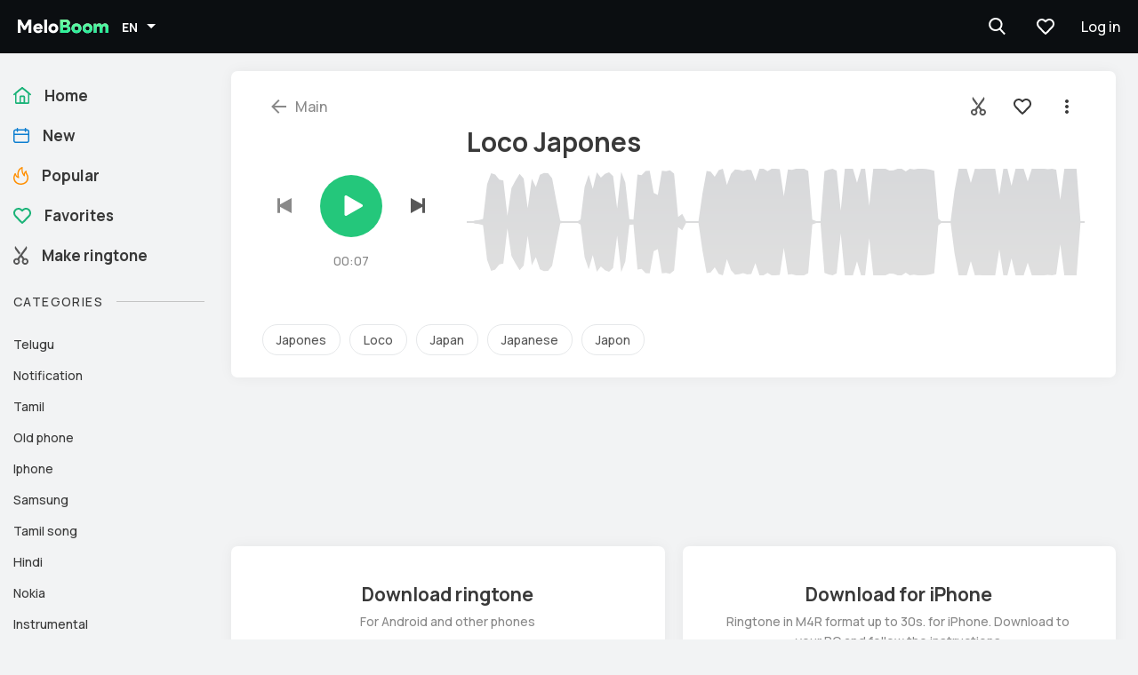

--- FILE ---
content_type: text/html; charset=utf-8
request_url: https://meloboom.com/en/r-kcPr3c_0bB
body_size: 56357
content:
<!DOCTYPE html><html lang="en"><head><meta name="viewport" content="width=device-width,initial-scale=1"/><link href="https://fonts.googleapis.com/css2?family=Manrope:wght@500;700;800&amp;display=swap" rel="stylesheet"/><link rel="apple-touch-icon" sizes="180x180" href="/static/apple-touch-icon.png"/><link rel="icon" type="image/png" sizes="32x32" href="/static/favicon-32x32.png"/><link rel="icon" type="image/png" sizes="16x16" href="/static/favicon-16x16.png"/><link rel="manifest" href="/static/site.webmanifest"/><link rel="mask-icon" href="/static/safari-pinned-tab.svg" color="#5bbad5"/><meta name="msapplication-TileColor" content="#da532c"/><meta name="theme-color" content="#ffffff"/><script async="" src="https://cdn.adfinity.pro/code/meloboom.com/adfinity.js"></script><meta name="viewport" content="width=device-width"/><meta charSet="utf-8"/><title>Loco Japones Ringtone Download Free MP3, M4R for iPhone - MeloBoom</title><meta name="keywords" content="Loco Japones ringtone, Loco Japones melody for a call"/><meta name="description" content="Loco Japones ringtone on MELOBOOM - you can download it as well as millions of other ringtones for free! &gt;&gt;&gt;"/><meta property="og:title" content="&quot;Loco Japones&quot; ringtone - for free!"/><meta property="og:description" content="Found on MELOBOOM- the biggest collection of ringtones! Download now &gt;&gt;&gt;"/><link rel="canonical" href="https://meloboom.com/en/r-kcPr3c_0bB"/><link rel="alternate" hrefLang="ru" href="https://meloboom.com/ru/r-kcPr3c_0bB"/><link rel="alternate" hrefLang="en" href="https://meloboom.com/en/r-kcPr3c_0bB"/><link rel="alternate" hrefLang="uk" href="https://meloboom.com/ua/r-kcPr3c_0bB"/><link rel="alternate" hrefLang="fr" href="https://meloboom.com/fr/r-kcPr3c_0bB"/><link rel="alternate" hrefLang="de" href="https://meloboom.com/de/r-kcPr3c_0bB"/><link rel="alternate" hrefLang="es" href="https://meloboom.com/es/r-kcPr3c_0bB"/><link rel="alternate" hrefLang="pt" href="https://meloboom.com/pt/r-kcPr3c_0bB"/><link rel="alternate" hrefLang="ja" href="https://meloboom.com/ja/r-kcPr3c_0bB"/><script type="application/ld+json">{"@context":"http://schema.org","@type":"Organization","name":"MeloBoom","url":"https://meloboom.com","logo":{"@type":"ImageObject","url":"https://mboom.b-cdn.net/png/logo.png"}}</script><script type="application/ld+json">{"@context":"http://schema.org","@type":"BreadcrumbList","itemListElement":[{"@type":"ListItem","position":1,"name":"Main","item":"https://meloboom.com/en"},{"@type":"ListItem","position":2,"name":"Loco Japones ringtone","item":"https://meloboom.com/en/r-kcPr3c_0bB"}]}</script><script type="application/ld+json">{"@context":"http://schema.org","@type":"MusicRecording","duration":"PT0M7S","name":"Loco Japones","genre":["japones","loco","japan","japanese","japon"],"url":"https://meloboom.com/en/r-kcPr3c_0bB","audio":[{"@type":"AudioObject","encodingFormat":"audio/mpeg","contentSize":"118.77 KB","contentUrl":"https://btones.b-cdn.net/fetch/a5/a527e4e28e0b7b8d370135c169aaddd5.mp3"},{"@type":"AudioObject","encodingFormat":"audio/x-m4r","contentSize":"118.77 KB","contentUrl":"https://btones.b-cdn.net/fetch/a5/a527e4e28e0b7b8d370135c169aaddd5.m4r"}]}</script><meta name="next-head-count" content="19"/><noscript data-n-css="true"></noscript><link rel="preload" href="https://mboom.b-cdn.net/_next/static/chunks/main-6cb213b335e73b26e944.js" as="script"/><link rel="preload" href="https://mboom.b-cdn.net/_next/static/chunks/webpack-e66dd83be91ba3f3a4c2.js" as="script"/><link rel="preload" href="https://mboom.b-cdn.net/_next/static/chunks/framework.d342f5f3955b7f7d6277.js" as="script"/><link rel="preload" href="https://mboom.b-cdn.net/_next/static/chunks/commons.6e1bcb7a4b169d95b81f.js" as="script"/><link rel="preload" href="https://mboom.b-cdn.net/_next/static/chunks/9396bdcb2d6caefdcc77620a49f317e12be5869f.3642605dc563c85fa623.js" as="script"/><link rel="preload" href="https://mboom.b-cdn.net/_next/static/chunks/768223575d72794f588e453f6919fc588fa379d6.651e8887b01baaa90259.js" as="script"/><link rel="preload" href="https://mboom.b-cdn.net/_next/static/chunks/pages/_app-44c4b11af87a255fbe33.js" as="script"/><link rel="preload" href="https://mboom.b-cdn.net/_next/static/chunks/29107295.a19742d65218e44c6734.js" as="script"/><link rel="preload" href="https://mboom.b-cdn.net/_next/static/chunks/96aa50f1c6785f8cb4dc92e051be11fc58df3919.f0ca911d180fa15961f7.js" as="script"/><link rel="preload" href="https://mboom.b-cdn.net/_next/static/chunks/63c334c6b810c4572d0bd134e7bdc824afedf823.470e15be07c79fad3268.js" as="script"/><link rel="preload" href="https://mboom.b-cdn.net/_next/static/chunks/pages/track-b5ab0d8dfef264edeca2.js" as="script"/><style id="__jsx-2373204134">.button.jsx-2373204134{padding:0 15px;cursor:pointer;display:-webkit-inline-box;display:-webkit-inline-flex;display:-ms-inline-flexbox;display:inline-flex;-webkit-box-pack:center;-webkit-justify-content:center;-ms-flex-pack:center;justify-content:center;-webkit-align-items:center;-webkit-box-align:center;-ms-flex-align:center;align-items:center;box-sizing:border-box;border:none;overflow:hidden;min-width:150px;font:inherit;font-weight:500;outline:none;-webkit-text-decoration:none;text-decoration:none;-webkit-transition:all 200ms;transition:all 200ms;}.button.jsx-2373204134:disabled{opacity:0.7;}.children.jsx-2373204134{display:-webkit-box;display:-webkit-flex;display:-ms-flexbox;display:flex;-webkit-align-items:center;-webkit-box-align:center;-ms-flex-align:center;align-items:center;}.icon.jsx-2373204134{display:-webkit-box;display:-webkit-flex;display:-ms-flexbox;display:flex;line-height:0;}.icon_left.jsx-2373204134{padding-right:10px;}.icon_right.jsx-2373204134{padding-left:10px;}.button.button_type_icon.jsx-2373204134{padding:0;}</style><style id="__jsx-976292184">.button.jsx-976292184{height:40px;color:#111;background:#000000;border-radius:0px;font-size:16px;min-width:40px;}.button.jsx-976292184:hover{background:#000000 !important;}</style><style id="__jsx-3532327521">.common-link.jsx-3532327521{-webkit-text-decoration:none;text-decoration:none;}</style><style id="__jsx-305036296">.text.jsx-305036296{margin:0;white-space:pre-wrap;}.text_theme_h1.jsx-305036296{font-weight:800;font-size:32px;}.text_theme_h2.jsx-305036296{font-weight:700;font-size:22px;}.text_theme_h3.jsx-305036296{font-weight:700;font-size:20px;}.text_theme_text.jsx-305036296{font-size:14px;}.text_theme_track-small.jsx-305036296{font-size:15px;font-weight:400;}.text_theme_track-big.jsx-305036296{font-size:17px;font-weight:400;}.text_theme_button60.jsx-305036296{font-weight:700;font-size:17px;}.text_theme_caps.jsx-305036296{font-size:14px;-webkit-letter-spacing:0.1em;-moz-letter-spacing:0.1em;-ms-letter-spacing:0.1em;letter-spacing:0.1em;text-transform:uppercase;}@media (min-width:960px){.text_theme_h1.jsx-305036296{font-size:45px;}.text_theme_h2.jsx-305036296{font-size:30px;}.text_theme_h3.jsx-305036296{font-size:21px;}}</style><style id="__jsx-903128675">.button.jsx-903128675{padding:0 15px;cursor:pointer;display:-webkit-inline-box;display:-webkit-inline-flex;display:-ms-inline-flexbox;display:inline-flex;-webkit-box-pack:center;-webkit-justify-content:center;-ms-flex-pack:center;justify-content:center;-webkit-align-items:center;-webkit-box-align:center;-ms-flex-align:center;align-items:center;box-sizing:border-box;border:none;overflow:hidden;min-width:150px;font:inherit;font-weight:500;outline:none;-webkit-text-decoration:none;text-decoration:none;}.button_aligned-left.jsx-903128675{-webkit-box-pack:start;-webkit-justify-content:flex-start;-ms-flex-pack:start;justify-content:flex-start;text-align:left;}.button_icon.jsx-903128675{padding:0;min-width:0;}.button_block.jsx-903128675{width:100%;}.button_short.jsx-903128675{min-width:0;}.button_shape_round.jsx-903128675{border-radius:5px;}.button_theme_transparent.jsx-903128675{background:transparent;color:#ffffff;}.button_theme_green.jsx-903128675{background:#1bb278;color:#ffffff;}.button_theme_green.jsx-903128675:active{background:#1bb278;}.button_theme_gray.jsx-903128675{background:#f3f5f5;color:#575757;}.button_theme_dark-gray.jsx-903128675{background:#898989;color:#ffffff;}.button_theme_dark-gray.jsx-903128675:active{background:#898989;}.button_theme_blue.jsx-903128675{background:#0d7ed0;color:#ffffff;}.button_theme_black.jsx-903128675{background:#393939;color:#ffffff;}.button_theme_white.jsx-903128675{background:#ffffff;color:#0d7ed0;box-shadow:0 0 15px rgba(0,0,0,0.05);}.button_theme_white-gray.jsx-903128675{background:#ffffff;color:#898989;border:1px solid #e6e8ea;}.button_theme_white-gray-2.jsx-903128675{background:#ffffff;color:#898989;box-shadow:0 0 5px rgba(0,0,0,0.05);}.button_theme_white-gray.jsx-903128675:active{color:#898989;border:1px solid #e6e8ea;}.button_theme_white-gray-2.jsx-903128675:active{color:#898989;}.button_theme_white-green.jsx-903128675{background:#ffffff;color:#1bb278;border:1px solid rgba(27,178,120,0.5);}.button_theme_white-red.jsx-903128675{background:#ffffff;color:#cc6761;border:1px solid rgba(204,103,97,0.5);}.button_theme_white-blue.jsx-903128675{background:#ffffff;color:#0d7ed0;border:1px solid #c3dff3;}.button_theme_white-blue.jsx-903128675:active{border:1px solid #c3dff3;}.button_size_30.jsx-903128675{min-height:30px;font-size:14px;}.button_size_35.jsx-903128675{min-height:35px;font-size:14px;}.button_size_40.jsx-903128675{min-height:40px;font-size:16px;}.button_size_45.jsx-903128675{min-height:45px;font-size:16px;}.button_size_50.jsx-903128675{min-height:50px;font-size:18px;}.button_size_60.jsx-903128675{min-height:60px;font-size:16px;}.button_size_65.jsx-903128675{min-height:65px;font-size:18px;}.button_size_30.button_shape_circle.jsx-903128675{border-radius:20px;}.button_size_35.button_shape_circle.jsx-903128675{border-radius:20px;}.button_size_40.button_shape_circle.jsx-903128675{border-radius:30px;}.button_size_45.button_shape_circle.jsx-903128675{border-radius:30px;}.button_size_50.button_shape_circle.jsx-903128675{border-radius:40px;}.button_size_60.button_shape_circle.jsx-903128675{border-radius:40px;}.button_size_65.button_shape_circle.jsx-903128675{border-radius:50px;}.button_size_30.button_icon.jsx-903128675{width:30px;}.button_size_35.button_icon.jsx-903128675{width:35px;}.button_size_40.button_icon.jsx-903128675{width:40px;}.button_size_45.button_icon.jsx-903128675{width:45px;}.button_size_50.button_icon.jsx-903128675{width:50px;}.button_size_60.button_icon.jsx-903128675{width:60px;}.button_size_65.button_icon.jsx-903128675{width:65px;}@media (hover:hover){.button_theme_green.jsx-903128675:hover{background:#29c489;}.button_theme_dark-gray.jsx-903128675:hover{background:#979797;}.button_theme_white-gray.jsx-903128675:hover{color:#606060;border:1px solid #c4c4c4;}.button_theme_white-gray-2.jsx-903128675:hover{color:#606060;}.button_theme_white-blue.jsx-903128675:hover{border:1px solid #86bfe7;}}.icon.jsx-903128675{display:-webkit-box;display:-webkit-flex;display:-ms-flexbox;display:flex;-webkit-flex-shrink:0;-ms-flex-negative:0;flex-shrink:0;}.children.jsx-903128675{display:-webkit-box;display:-webkit-flex;display:-ms-flexbox;display:flex;-webkit-align-items:center;-webkit-box-align:center;-ms-flex-align:center;align-items:center;}.icon_left.jsx-903128675{padding-right:10px;}.icon_right.jsx-903128675{padding-left:10px;}</style><style id="__jsx-2325380217">.dropdown.jsx-2325380217{position:relative;}.content.jsx-2325380217{position:absolute;top:100%;z-index:1;}.inner.jsx-2325380217{overflow:hidden;}.with-pointer.jsx-2325380217 .content.jsx-2325380217{padding-top:10px;}.with-pointer.open.jsx-2325380217 .trigger.jsx-2325380217:after{content:"";position:absolute;bottom:-10px;left:50%;-webkit-transform:translate(-50%);-ms-transform:translate(-50%);transform:translate(-50%);border-color:transparent;border-style:solid;border-width:0 10px 10px;border-bottom-color:#FFFFFF;z-index:2;}.position_left.jsx-2325380217 .content.jsx-2325380217{right:-10px;}.position_center.jsx-2325380217 .content.jsx-2325380217{left:50%;-webkit-transform:translate(-50%);-ms-transform:translate(-50%);transform:translate(-50%);}.position_right.jsx-2325380217 .content.jsx-2325380217{left:-10px;}</style><style id="__jsx-1022314846">.inner.jsx-1022314846{box-shadow:0 0 30px rgba(0,0,0,0.05);}</style><style id="__jsx-2007650952">.languages.jsx-2007650952{width:200px;padding:10px 0;background:#FFFFFF;}</style><style id="__jsx-1921978398">.button.jsx-1921978398{height:40px;color:#111;background:transparent;border-radius:0px;font-size:16px;min-width:40px;}.button.jsx-1921978398:hover{background:000000 !important;}</style><style id="__jsx-2669713469">.button.jsx-2669713469{height:40px;color:#fff;background:transparent;border-radius:0px;font-size:16px;min-width:0px;}.button.jsx-2669713469:hover{background:000000 !important;}</style><style id="__jsx-2244708474">.container.jsx-2244708474{margin:0 auto;width:100%;max-width:1300px;}</style><style id="__jsx-3670842805">.topbar-wrap.jsx-3670842805{height:50px;}.topbar.jsx-3670842805{background:#0b0e11;position:fixed;top:0;left:0;right:0;z-index:1;}.menu.jsx-3670842805{position:fixed;top:0;left:0;bottom:0;width:270px;background:red;-webkit-animation:menuAnimation-jsx-3670842805 200ms;animation:menuAnimation-jsx-3670842805 200ms;z-index:1;}.search.jsx-3670842805{position:fixed;top:0;height:100vh;z-index:2;left:0;right:0;background:#ffffff;box-shadow:0 0 30px rgba(0,0,0,0.15);}.inner.jsx-3670842805{height:50px;display:-webkit-box;display:-webkit-flex;display:-ms-flexbox;display:flex;-webkit-align-items:center;-webkit-box-align:center;-ms-flex-align:center;align-items:center;}.logo.jsx-3670842805{display:-webkit-box;display:-webkit-flex;display:-ms-flexbox;display:flex;-webkit-flex:1;-ms-flex:1;flex:1;-webkit-box-pack:center;-webkit-justify-content:center;-ms-flex-pack:center;justify-content:center;text-align:center;line-height:0;}.languages.jsx-3670842805{display:none;}.flex.jsx-3670842805{display:none;-webkit-flex:1;-ms-flex:1;flex:1;}.menu-button.jsx-3670842805{width:40px;}.user-actions.jsx-3670842805{display:none;}@media (min-width:960px){.topbar-wrap.jsx-3670842805{height:60px;}.inner.jsx-3670842805{height:60px;margin:0 20px;}.logo.jsx-3670842805{-webkit-flex:0;-ms-flex:0;flex:0;}.flex.jsx-3670842805{display:block;}.menu-button.jsx-3670842805{display:none;}.languages.jsx-3670842805{display:block;}.search.jsx-3670842805{position:absolute;top:60px;height:60vh;}.user-actions.jsx-3670842805{display:-webkit-box;display:-webkit-flex;display:-ms-flexbox;display:flex;}}@-webkit-keyframes menuAnimation-jsx-3670842805{from{margin-left:-100%;}to{margin-left:0;}}@keyframes menuAnimation-jsx-3670842805{from{margin-left:-100%;}to{margin-left:0;}}</style><style id="__jsx-3677503841">.list-item.jsx-3677503841{display:-webkit-box;display:-webkit-flex;display:-ms-flexbox;display:flex;-webkit-align-items:center;-webkit-box-align:center;-ms-flex-align:center;align-items:center;color:#393939;min-height:45px;padding:5px 0;box-sizing:border-box;-webkit-text-decoration:none;text-decoration:none;}.icon.jsx-3677503841{display:-webkit-box;display:-webkit-flex;display:-ms-flexbox;display:flex;-webkit-flex-shrink:0;-ms-flex-negative:0;flex-shrink:0;}.icon_left.jsx-3677503841{margin-left:15px;}.icon_right.jsx-3677503841{margin-left:auto;margin-right:15px;}.children.jsx-3677503841{white-space:nowrap;margin:0 15px;overflow:hidden;text-overflow:ellipsis;font-size:inherit;font-weight:inherit;-webkit-flex:1;-ms-flex:1;flex:1;}@media (hover:hover){.list-item.jsx-3677503841:hover{background:#e6e8ea;}}</style><style id="__jsx-3091226305">.list.jsx-3091226305{list-style:none;padding:0;margin:0;-webkit-user-select:none;-moz-user-select:none;-ms-user-select:none;user-select:none;}.list_bordered.jsx-3091226305>.item.jsx-3091226305{border-bottom:1px solid #e6e8ea;}.list_bordered.jsx-3091226305>.item.jsx-3091226305:last-child{border-bottom:0;}</style><style id="__jsx-4048621604">.title.line_left.jsx-4048621604:before{content:"";background-color:#C4C4C4;height:1px;-webkit-box-flex:1;-webkit-flex-grow:1;-ms-flex-positive:1;flex-grow:1;margin-right:15px;}.title.jsx-4048621604{display:-webkit-box;display:-webkit-flex;display:-ms-flexbox;display:flex;-webkit-align-items:center;-webkit-box-align:center;-ms-flex-align:center;align-items:center;word-break:break-word;}.title.line_right.jsx-4048621604:after{content:"";background-color:#C4C4C4;height:1px;-webkit-box-flex:1;-webkit-flex-grow:1;-ms-flex-positive:1;flex-grow:1;margin-left:15px;}</style><style id="__jsx-1677212489">.title.jsx-1677212489{margin:20px 10px 20px 15px;text-transform:uppercase;}</style><style id="__jsx-2962095866">.button.jsx-2962095866{height:40px;color:#898989;background:transparent;border-radius:0px;font-size:16px;min-width:0px;}.button.jsx-2962095866:hover{background:000000 !important;}</style><style id="__jsx-2360268026">.button.jsx-2360268026{height:40px;color:#111;background:#FFFFFF;border-radius:5px;font-size:16px;min-width:40px;}.button.jsx-2360268026:hover{background:#ebebeb !important;}</style><style id="__jsx-2803823534">.button.jsx-2803823534{height:40px;color:#111;background:#FFFFFF;border-radius:5px;font-size:16px;min-width:40px;}.button.jsx-2803823534:hover{background:#F2F3F4 !important;}</style><style id="__jsx-4154980927">.inner.jsx-4154980927{box-shadow:0 0 30px rgba(0,0,0,0.15);}</style><style id="__jsx-3945334991">.actions.jsx-3945334991{display:-webkit-box;display:-webkit-flex;display:-ms-flexbox;display:flex;-webkit-align-items:center;-webkit-box-align:center;-ms-flex-align:center;align-items:center;}.actions__item.jsx-3945334991{margin-left:10px;}@media (max-width:959px){.actions__item_desktop.jsx-3945334991{display:none;}}</style><style id="__jsx-3991552094">.button.jsx-3991552094{height:60px;color:#111;background:transparent;border-radius:0px;font-size:16px;min-width:60px;}.button.jsx-3991552094:hover{background:000000 !important;}</style><style id="__jsx-3124405240">.button.jsx-3124405240{height:70px;color:#111;background:#24C77B;border-radius:35px;font-size:16px;min-width:70px;}.button.jsx-3124405240:hover{background:#10b367 !important;}</style><style id="__jsx-2023240858">.play.jsx-2023240858{margin:0 10px;}</style><style id="__jsx-319071427">.canvas.jsx-319071427{width:100%;height:100%;}</style><style id="__jsx-3165200429">.root.jsx-3165200429{position:relative;width:100%;height:100%;-webkit-user-select:none;-moz-user-select:none;-ms-user-select:none;user-select:none;}.waveform.jsx-3165200429{position:absolute;top:0;bottom:0;right:0;left:0;}.waveprogress.jsx-3165200429{position:absolute;height:22px;bottom:-11px;left:-11px;right:11px;}</style><style id="__jsx-1702742062">.button.jsx-1702742062{height:35px;color:#111;background:#FFFFFF;border-radius:20px;font-size:16px;min-width:50px;}.button.jsx-1702742062:hover{background:#ebebeb !important;}</style><style id="__jsx-805716492">.tag-list.jsx-805716492{display:-webkit-box;display:-webkit-flex;display:-ms-flexbox;display:flex;max-width:100vw;overflow:scroll;padding-left:5px;-webkit-overflow-scrolling:touch;}.inner.jsx-805716492{display:-webkit-box;display:-webkit-flex;display:-ms-flexbox;display:flex;padding:0;margin:0;list-style:none;font-size:0;-webkit-box-flex:1;-webkit-flex-grow:1;-ms-flex-positive:1;flex-grow:1;}.item.jsx-805716492{margin:5px;-webkit-box-flex:1;-webkit-flex-grow:1;-ms-flex-positive:1;flex-grow:1;white-space:nowrap;}.right-button.jsx-805716492{margin:5px;-webkit-flex-shrink:0;-ms-flex-negative:0;flex-shrink:0;}.show-all-button.jsx-805716492{margin:5px;display:none;}@media (min-width:960px){.tag-list.jsx-805716492{max-height:45px;overflow:hidden;padding:0;}.inner.jsx-805716492{-webkit-flex-wrap:wrap;-ms-flex-wrap:wrap;flex-wrap:wrap;}.show-all-button.jsx-805716492{display:block;}.tag-list_extended.jsx-805716492{overflow:visible;max-height:inherit;}.tag-list_extended.jsx-805716492 .item.jsx-805716492{-webkit-box-flex:0;-webkit-flex-grow:0;-ms-flex-positive:0;flex-grow:0;}}</style><style id="__jsx-85172335">.page-track-header{padding:16px;}.inner.jsx-85172335{position:relative;background:#ffffff;display:-webkit-box;display:-webkit-flex;display:-ms-flexbox;display:flex;-webkit-flex-direction:column;-ms-flex-direction:column;flex-direction:column;-webkit-box-pack:justify;-webkit-justify-content:space-between;-ms-flex-pack:justify;justify-content:space-between;}.top.jsx-85172335{display:-webkit-box;display:-webkit-flex;display:-ms-flexbox;display:flex;-webkit-box-pack:end;-webkit-justify-content:flex-end;-ms-flex-pack:end;justify-content:flex-end;}.stats.jsx-85172335{margin-right:-10px;}.audiowave-player.jsx-85172335{margin-top:20px;-webkit-flex-direction:column;-ms-flex-direction:column;flex-direction:column;display:-webkit-box;display:-webkit-flex;display:-ms-flexbox;display:flex;-webkit-align-items:center;-webkit-box-align:center;-ms-flex-align:center;align-items:center;width:100%;}.player-container.jsx-85172335{margin-top:-35px;}.player-controls.jsx-85172335{width:210px;margin:20px 0 0 0;}.controls.jsx-85172335{display:-webkit-box;display:-webkit-flex;display:-ms-flexbox;display:flex;-webkit-align-items:center;-webkit-box-align:center;-ms-flex-align:center;align-items:center;-webkit-box-pack:space-around;-webkit-justify-content:space-around;-ms-flex-pack:space-around;justify-content:space-around;}.duration.jsx-85172335{margin-top:15px;text-align:center;}.audiowave.jsx-85172335{height:100px;-webkit-order:-1;-ms-flex-order:-1;order:-1;width:100%;}.audiowave-wrapper.jsx-85172335{height:inherit;width:inherit;cursor:pointer;}.title.jsx-85172335{margin:0 40px 0 0;height:85px;overflow:hidden;}.stub.jsx-85172335{height:22px;padding:9px 0;width:60%;}.subtitle.jsx-85172335{margin:20px 10px 0;}.mobile-download.jsx-85172335{max-width:350px;height:60px;margin:20px auto 0 auto;text-align:center;}.tags.jsx-85172335{margin-top:15px;display:inline-block;max-width:100%;}.backlink.jsx-85172335{display:none;}@media (min-width:960px){.page-track-header{border-radius:7px;margin-top:20px;padding:20px 35px 20px 30px;}.stats.jsx-85172335{margin-right:0;}.player-container.jsx-85172335{margin-top:0;}.audiowave-player.jsx-85172335{margin-top:10px;-webkit-flex-direction:row;-ms-flex-direction:row;flex-direction:row;}.player-controls.jsx-85172335{margin:0 25px 0 0;}.audiowave.jsx-85172335{-webkit-order:1;-ms-flex-order:1;order:1;height:120px;}.title.jsx-85172335{height:auto;margin:0 130px 0 235px;}.subtitle.jsx-85172335{margin:20px 0 0;}.tags.jsx-85172335{margin-top:50px;}.top.jsx-85172335{-webkit-box-pack:justify;-webkit-justify-content:space-between;-ms-flex-pack:justify;justify-content:space-between;}.backlink.jsx-85172335{display:block;}}</style><style id="__jsx-128199524">.banner.jsx-128199524{overflow:hidden;min-height:150px;background:url('https://mboom.b-cdn.net/svg/ad.svg') center no-repeat;}</style><style id="__jsx-2062195548">.button.jsx-2062195548{height:60px;color:#FFFFFF;background:#24C77B;border-radius:10px;font-size:16px;min-width:150px;}.button.jsx-2062195548:hover{background:#10b367 !important;}</style><style id="__jsx-3786921167">.button.jsx-3786921167{height:60px;color:#FFFFFF;background:#24C77B;border-radius:0 10px 10px 0px;font-size:16px;min-width:60px;}.button.jsx-3786921167:hover{background:#10b367 !important;}</style><style id="__jsx-2751774636">.button-download.jsx-2751774636{display:-webkit-box;display:-webkit-flex;display:-ms-flexbox;display:flex;-webkit-box-pack:center;-webkit-justify-content:center;-ms-flex-pack:center;justify-content:center;}.extra-button.jsx-2751774636{border-left:1px solid white;margin-left:-25px;}</style><style id="__jsx-4065351021">.button.jsx-4065351021{height:40px;color:#0D7ED0;background:transparent;border-radius:0px;font-size:16px;min-width:150px;}.button.jsx-4065351021:hover{background:000000 !important;}</style><style id="__jsx-1000467400">.title.jsx-1000467400{margin-bottom:5px;}.subtitle.jsx-1000467400{display:none;}.button.jsx-1000467400{text-align:center;margin-bottom:20px;}.info.jsx-1000467400{margin-left:-15px;}@media (min-width:960px){.title.jsx-1000467400{text-align:center;}.subtitle.jsx-1000467400{display:block;text-align:center;margin-bottom:10px;-webkit-flex:1;-ms-flex:1;flex:1;}.info.jsx-1000467400{margin-left:0;text-align:center;}}</style><style id="__jsx-3701704292">.button.jsx-3701704292{height:60px;color:#FFFFFF;background:#04B8E7;border-radius:10px;font-size:16px;min-width:150px;}.button.jsx-3701704292:hover{background:#00a4d3 !important;}</style><style id="__jsx-3466329527">.button.jsx-3466329527{height:60px;color:#FFFFFF;background:#04B8E7;border-radius:0 10px 10px 0px;font-size:16px;min-width:60px;}.button.jsx-3466329527:hover{background:#00a4d3 !important;}</style><style id="__jsx-234580480">.track-download-block{display:-webkit-box;display:-webkit-flex;display:-ms-flexbox;display:flex;-webkit-flex-direction:column;-ms-flex-direction:column;flex-direction:column;}@media (max-width:959px){.downloads.jsx-234580480{background:#ffffff;padding:30px 20px 50px;}.track-download-block.jsx-234580480{overflow:hidden;border-bottom:1px solid #e9e9e9;padding-bottom:20px;margin-bottom:20px;}.track-download-block.jsx-234580480:last-child{border-bottom:0;padding-bottom:0;margin-bottom:0;}}@media (min-width:960px){.downloads.jsx-234580480{display:-webkit-box;display:-webkit-flex;display:-ms-flexbox;display:flex;}.track-download-block{-webkit-flex:1;-ms-flex:1;flex:1;padding:20px;margin-right:20px;}.track-download-block:last-child{margin-right:0;}}@media (min-width:1260px){.track-download-block{padding:40px;}}</style><style id="__jsx-2001136586">.heading.jsx-2001136586{color:#393939;}.heading.jsx-2001136586 .icon{margin-left:10px;-webkit-transition:margin-left 200ms;transition:margin-left 200ms;fill:#393939;}.heading_link.jsx-2001136586:hover{color:#0D7ED0;}.heading_link.jsx-2001136586:hover .icon{margin-left:15px;fill:#0D7ED0;}</style><style id="__jsx-74634424">.button.jsx-74634424{height:45px;color:#111;background:#24C77B;border-radius:35px;font-size:16px;min-width:45px;}.button.jsx-74634424:hover{background:#10b367 !important;}</style><style id="__jsx-44079886">.track-thumb.jsx-44079886{display:-webkit-box;display:-webkit-flex;display:-ms-flexbox;display:flex;-webkit-align-items:center;-webkit-box-align:center;-ms-flex-align:center;align-items:center;-webkit-box-pack:justify;-webkit-justify-content:space-between;-ms-flex-pack:justify;justify-content:space-between;}.track-thumb_short.jsx-44079886{height:80px;}.track-thumb_long.jsx-44079886{height:90px;}.info.jsx-44079886{-webkit-flex:1;-ms-flex:1;flex:1;}.stub.jsx-44079886{height:20px;margin-right:auto;}.name.jsx-44079886{-webkit-flex:1;-ms-flex:1;flex:1;}.sparkline.jsx-44079886{-webkit-flex:1;-ms-flex:1;flex:1;margin-bottom:-1px;cursor:pointer;}.track-thumb_short.jsx-44079886 .play.jsx-44079886{padding:20px 17px;}.track-thumb_short.jsx-44079886 .info.jsx-44079886{margin-top:auto;min-width:0;}.track-thumb_short.jsx-44079886 .name.jsx-44079886{overflow:hidden;text-overflow:ellipsis;}.track-thumb.jsx-44079886 .track-thumb-name{-webkit-transition:all 200ms;transition:all 200ms;}.track-thumb.jsx-44079886 .track-thumb-name:hover{color:#0d7ed0 !important;}.track-thumb_short.jsx-44079886 .track-thumb-name{white-space:nowrap;}.track-thumb_short.jsx-44079886 .sparkline.jsx-44079886{height:28px;}.track-thumb_long.jsx-44079886 .play.jsx-44079886{padding:20px 20px 20px 30px;}.track-thumb_long.jsx-44079886 .info.jsx-44079886{display:-webkit-box;display:-webkit-flex;display:-ms-flexbox;display:flex;-webkit-align-self:stretch;-ms-flex-item-align:stretch;align-self:stretch;}.track-thumb_long.jsx-44079886 .name.jsx-44079886{-webkit-align-self:center;-ms-flex-item-align:center;align-self:center;margin:0;}.track-thumb_long.jsx-44079886 .sparkline.jsx-44079886{height:50px;-webkit-align-self:flex-end;-ms-flex-item-align:end;align-self:flex-end;}</style><style id="__jsx-3011436409">.list.jsx-3011436409{list-style:none;padding:0;margin:0;}.item.jsx-3011436409{border-bottom:1px solid #e9e9e9;}.playlist.jsx-3011436409 .show-more-text{color:#0d7ed0;text-transform:uppercase;}</style><style id="__jsx-446934252">.title.jsx-446934252{border-bottom:1px solid #e9e9e9;padding:20px 18px;}.playlist-with-title_long.jsx-446934252 .title.jsx-446934252{padding:20px 30px;}</style><style id="__jsx-2447566211">.downloads.jsx-2447566211{margin-bottom:30px;}.share.jsx-2447566211{margin-bottom:30px;}.catalog.jsx-2447566211{margin-bottom:30px;}.page-track-playlist{margin-bottom:30px;}.bottom-text.jsx-2447566211{margin:0 10px 20px;}@media (min-width:768px){.catalog.jsx-2447566211{margin:0 20px 30px;}}@media (min-width:960px){.page-track-playlist{border-radius:7px;}.catalog.jsx-2447566211{margin:0 0 30px;}.bottom-text.jsx-2447566211{margin:0 0 20px;}}</style><style id="__jsx-164960143">.banner.jsx-164960143,.content.jsx-164960143{margin-top:20px;}</style><style id="__jsx-3944743401">.root.jsx-3944743401{border-top:1px solid #c4c4c4;padding-top:35px;margin:35px 20px;display:-webkit-box;display:-webkit-flex;display:-ms-flexbox;display:flex;-webkit-flex-direction:column;-ms-flex-direction:column;flex-direction:column;}.root.jsx-3944743401 ul{margin:0;padding:0;list-style:none;}.root.jsx-3944743401 li{line-height:180%;display:block;}.root.jsx-3944743401 a{color:#393939;-webkit-transition:all 200ms;transition:all 200ms;}.root.jsx-3944743401 a:hover{color:black;-webkit-text-decoration:underline;text-decoration:underline;}@media (min-width:768px){.root.jsx-3944743401{-webkit-flex-direction:row;-ms-flex-direction:row;flex-direction:row;}.section.jsx-3944743401:first-child{-webkit-flex:1;-ms-flex:1;flex:1;}.section.jsx-3944743401{margin-right:100px;}.section.jsx-3944743401:last-child{margin-right:0;}}</style><style id="__jsx-3587674694">body{margin:0;padding:0;background:#f2f3f4;}*{font-family:Manrope,sans-serif;}.content.jsx-3587674694{display:-webkit-box;display:-webkit-flex;display:-ms-flexbox;display:flex;}.children.jsx-3587674694{-webkit-box-flex:1;-webkit-flex-grow:1;-ms-flex-positive:1;flex-grow:1;min-width:0;}.left-menu.jsx-3587674694{display:none;}@media (min-width:960px){.content.jsx-3587674694{padding-right:25px;}.left-menu.jsx-3587674694{display:block;width:240px;margin:25px 20px 0 0;-webkit-flex-shrink:0;-ms-flex-negative:0;flex-shrink:0;}}</style></head><body><div id="__next"><div class="jsx-3670842805 topbar-wrap"><header class="jsx-3670842805 topbar"><div class="jsx-2244708474 container"><div class="jsx-3670842805 inner"><div class="jsx-3670842805 menu-button"><a class="jsx-3532327521 common-link " href="/en"><button class="jsx-2373204134 jsx-976292184 button button_type_icon"><div class="jsx-2373204134 jsx-976292184 icon "><svg fill="white" width="17" height="16" viewBox="0 0 17 16" xmlns="http://www.w3.org/2000/svg"><path fill-rule="evenodd" clip-rule="evenodd" d="M17 7H3.8l5.6-5.6L8 0 0 8l8 8 1.4-1.4L3.8 9H17V7z"></path></svg></div></button></a></div><div class="jsx-3670842805 logo"><a class="jsx-3532327521 common-link " href="/en"><svg width="102" height="16" viewBox="0 0 102 16" fill="none" xmlns="http://www.w3.org/2000/svg"><path d="M47.824 0h6.111c1.725 0 3.569.795 4.368 2.394.238.462.357.945.357 1.449 0 1.391-.753 2.66-2.016 3.276v.21c1.553.572 2.562 1.898 2.562 3.57 0 2.766-2.664 4.137-5.103 4.137h-6.279V0zm5.796 5.964c1.176 0 1.848-.553 1.848-1.533 0-1.01-.823-1.533-1.764-1.533H51.1v3.066h2.52zm.273 6.132c1.358 0 2.037-.56 2.037-1.68 0-1.12-.707-1.68-2.12-1.68H51.1v3.36h2.793z" fill="#fff"></path><path d="M47.824 0h6.111c1.725 0 3.569.795 4.368 2.394.238.462.357.945.357 1.449 0 1.391-.753 2.66-2.016 3.276v.21c1.553.572 2.562 1.898 2.562 3.57 0 2.766-2.664 4.137-5.103 4.137h-6.279V0zm5.796 5.964c1.176 0 1.848-.553 1.848-1.533 0-1.01-.823-1.533-1.764-1.533H51.1v3.066h2.52zm.273 6.132c1.358 0 2.037-.56 2.037-1.68 0-1.12-.707-1.68-2.12-1.68H51.1v3.36h2.793z" fill="url(#a)"></path><path d="M66.02 4.41c3.097 0 5.544 2.425 5.544 5.481 0 3.115-2.503 5.481-5.544 5.481-3.115 0-5.544-2.413-5.544-5.481 0-3.111 2.503-5.481 5.544-5.481zm.903 7.854c1.306-.56 1.831-2.13 1.302-3.423A2.403 2.403 0 0 0 66.02 7.35c-1.377 0-2.394 1.189-2.394 2.541 0 1.68 1.618 3.045 3.297 2.373z" fill="#fff"></path><path d="M66.02 4.41c3.097 0 5.544 2.425 5.544 5.481 0 3.115-2.503 5.481-5.544 5.481-3.115 0-5.544-2.413-5.544-5.481 0-3.111 2.503-5.481 5.544-5.481zm.903 7.854c1.306-.56 1.831-2.13 1.302-3.423A2.403 2.403 0 0 0 66.02 7.35c-1.377 0-2.394 1.189-2.394 2.541 0 1.68 1.618 3.045 3.297 2.373z" fill="url(#b)"></path><path d="M85.387 4.746h2.94v1.302h.21c.682-1.053 1.744-1.638 3.15-1.638 1.26 0 2.53.649 3.045 1.848.755-1.202 2.088-1.848 3.486-1.848 2.371 0 3.675 1.94 3.675 4.116v6.51h-3.15V9.135c0-.893-.457-1.785-1.45-1.785-1.614 0-2.078 1.715-2.078 3.045v4.641h-3.15V9.135c0-.986-.556-1.785-1.596-1.785-1.57 0-1.932 1.798-1.932 3.045v4.641h-3.15V4.746z" fill="#fff"></path><path d="M85.387 4.746h2.94v1.302h.21c.682-1.053 1.744-1.638 3.15-1.638 1.26 0 2.53.649 3.045 1.848.755-1.202 2.088-1.848 3.486-1.848 2.371 0 3.675 1.94 3.675 4.116v6.51h-3.15V9.135c0-.893-.457-1.785-1.45-1.785-1.614 0-2.078 1.715-2.078 3.045v4.641h-3.15V9.135c0-.986-.556-1.785-1.596-1.785-1.57 0-1.932 1.798-1.932 3.045v4.641h-3.15V4.746z" fill="url(#c)"></path><path d="M78.444 4.41c3.097 0 5.544 2.425 5.544 5.481 0 3.115-2.504 5.481-5.544 5.481-3.115 0-5.544-2.413-5.544-5.481 0-3.111 2.503-5.481 5.544-5.481zm.903 7.854c1.306-.56 1.83-2.13 1.302-3.423a2.403 2.403 0 0 0-2.205-1.491c-1.377 0-2.394 1.189-2.394 2.541 0 1.68 1.618 3.045 3.297 2.373z" fill="#fff"></path><path d="M78.444 4.41c3.097 0 5.544 2.425 5.544 5.481 0 3.115-2.504 5.481-5.544 5.481-3.115 0-5.544-2.413-5.544-5.481 0-3.111 2.503-5.481 5.544-5.481zm.903 7.854c1.306-.56 1.83-2.13 1.302-3.423a2.403 2.403 0 0 0-2.205-1.491c-1.377 0-2.394 1.189-2.394 2.541 0 1.68 1.618 3.045 3.297 2.373z" fill="url(#d)"></path><path d="M0 0h3.234l4.284 7.35h.21L12.012 0h3.234v15.036h-3.234l.21-9.177h-.21l-3.423 5.985H6.657L3.234 5.859h-.21l.21 9.177H0V0zM27.89 12.537c-1.043 1.825-2.865 2.835-4.956 2.835-1.488 0-2.915-.509-3.99-1.554-1.017-.989-1.595-2.345-1.595-3.927a5.48 5.48 0 0 1 1.575-3.843A5.54 5.54 0 0 1 22.85 4.41c1.443 0 2.906.47 3.884 1.575 1.211 1.328 1.26 2.98 1.26 4.683h-7.58c.28 1.221 1.308 1.932 2.54 1.932.994 0 1.875-.472 2.373-1.344l2.563 1.281zm-2.793-4.011c-.172-1.035-1.272-1.638-2.247-1.638-1.044 0-1.932.67-2.289 1.638h4.537zM29.831 15.036V0h3.15v15.036h-3.15zM40.032 4.41c3.097 0 5.544 2.425 5.544 5.48 0 3.116-2.504 5.482-5.544 5.482-3.115 0-5.544-2.413-5.544-5.481 0-3.111 2.503-5.481 5.544-5.481zm.903 7.854c1.306-.56 1.83-2.13 1.302-3.423a2.403 2.403 0 0 0-2.205-1.491c-1.377 0-2.394 1.188-2.394 2.54 0 1.682 1.618 3.045 3.297 2.374z" fill="#fff"></path><defs><linearGradient id="a" x1="78.447" y1="15.372" x2="77.807" y2=".027" gradientUnits="userSpaceOnUse"><stop stop-color="#22ED98"></stop><stop offset="1" stop-color="#73FFA2"></stop></linearGradient><linearGradient id="b" x1="78.447" y1="15.372" x2="77.807" y2=".027" gradientUnits="userSpaceOnUse"><stop stop-color="#22ED98"></stop><stop offset="1" stop-color="#73FFA2"></stop></linearGradient><linearGradient id="c" x1="78.447" y1="15.372" x2="77.807" y2=".027" gradientUnits="userSpaceOnUse"><stop stop-color="#22ED98"></stop><stop offset="1" stop-color="#73FFA2"></stop></linearGradient><linearGradient id="d" x1="78.447" y1="15.372" x2="77.807" y2=".027" gradientUnits="userSpaceOnUse"><stop stop-color="#22ED98"></stop><stop offset="1" stop-color="#73FFA2"></stop></linearGradient></defs></svg></a></div><div class="jsx-3670842805 languages"><div class="jsx-2325380217 jsx-1022314846 dropdown position_center  "><div class="jsx-2325380217 jsx-1022314846 trigger"><button class="jsx-903128675 button button_theme_transparent button_size_60 button_shape_round button_short"><div class="jsx-903128675 children"><span style="font-size:14px;font-weight:600" class="jsx-305036296 text">EN</span></div><div class="jsx-903128675 icon icon_right"><svg fill="#fff" width="10" height="30" viewBox="0 0 10 30" xmlns="http://www.w3.org/2000/svg"><path clip-rule="evenodd" d="M0 12l5 5 5-5H0z"></path></svg></div></button></div></div></div><div class="jsx-3670842805 flex"></div><div class="jsx-3670842805"><button class="jsx-2373204134 jsx-1921978398 button button_type_icon"><div class="jsx-2373204134 jsx-1921978398 icon "><svg fill="#fff" width="19" height="20" viewBox="0 0 19 20" xmlns="http://www.w3.org/2000/svg"><path clip-rule="evenodd" d="M8.225.01C3.978-.194.371 3.003.164 7.143c-.208 4.141 3.063 7.665 7.31 7.866a7.8 7.8 0 0 0 4.781-1.343l5.107 5.512 1.524-1.34-5.12-5.526a7.377 7.377 0 0 0 1.77-4.438C15.745 3.734 12.473.21 8.227.009zm-6.01 7.232c.151-3.041 2.8-5.383 5.91-5.235 3.111.147 5.514 2.73 5.361 5.77-.152 3.042-2.8 5.384-5.911 5.236-3.111-.148-5.513-2.73-5.36-5.771z"></path></svg></div></button></div><div class="jsx-3670842805 user-actions"><a class="jsx-3532327521 common-link " href="/en/favorites"><button style="margin:0 20px 0 15px" class="jsx-2373204134 jsx-1921978398 button button_type_icon"><div class="jsx-2373204134 jsx-1921978398 icon "><svg fill="#fff" width="20" height="30" viewBox="0 0 20 30" xmlns="http://www.w3.org/2000/svg"><path clip-rule="evenodd" d="M12.06 6.446a5.66 5.66 0 0 1 4.404 0c.698.295 1.33.726 1.862 1.268a5.833 5.833 0 0 1 1.24 1.89 5.905 5.905 0 0 1 0 4.449 5.834 5.834 0 0 1-1.24 1.89C16.74 17.556 11 24 10 24c-1 0-6.742-6.443-8.326-8.057A5.875 5.875 0 0 1 0 11.828c0-1.54.6-3.02 1.674-4.114A5.693 5.693 0 0 1 5.737 6c1.528 0 2.99.62 4.064 1.714l.199.203.199-.203a5.733 5.733 0 0 1 1.861-1.268zm4.838 2.669a3.73 3.73 0 0 0-1.212-.826 3.659 3.659 0 0 0-2.848 0 3.73 3.73 0 0 0-1.211.826l-.914.93a1 1 0 0 1-1.427 0l-.913-.93A3.693 3.693 0 0 0 5.737 8c-.985 0-1.933.4-2.636 1.115A3.875 3.875 0 0 0 2 11.828c0 1.022.398 1.997 1.101 2.714L10 21.572l6.898-7.03c.348-.355.625-.777.815-1.243a3.907 3.907 0 0 0 0-2.942 3.837 3.837 0 0 0-.815-1.242z"></path></svg></div></button></a><button style="padding:0" class="jsx-2373204134 jsx-2669713469 button"><div class="jsx-2373204134 jsx-2669713469 children">Log in</div></button></div></div></div></header></div><main class="jsx-3587674694 layout"><section class="jsx-3587674694"><div class="jsx-2244708474 container"><div class="jsx-3587674694 content"><aside class="jsx-3587674694 left-menu"><div><div class="jsx-1677212489 menu"><nav class="jsx-1677212489 pages"><ul class="jsx-3091226305 list "><li class="jsx-3091226305 item"><a class="jsx-3532327521 common-link " href="/en"><div style="border-radius:5px" class="jsx-3677503841 list-item "><div class="jsx-3677503841 icon icon_left"><svg width="20" height="19" viewBox="0 0 20 19" fill="none" xmlns="http://www.w3.org/2000/svg"><path d="M1.388 8.992c.305-.251.612-.501.917-.753l2.193-1.802L7.15 4.26l2.299-1.89c.37-.304.746-.602 1.11-.911l.016-.013h-1.15c.304.252.611.502.916.753L12.534 4l2.652 2.18 2.3 1.888c.37.305.739.61 1.109.912l.016.012c.177.144.342.248.575.248.2 0 .437-.093.576-.248.142-.16.247-.372.237-.598-.008-.21-.073-.464-.237-.599-.305-.252-.612-.501-.917-.753-.732-.6-1.463-1.201-2.193-1.802l-2.653-2.179c-.766-.63-1.532-1.258-2.298-1.889-.37-.304-.74-.609-1.11-.911l-.016-.013C10.406.111 10.227-.01 10 .001l-.216.03a.8.8 0 0 0-.36.217c-.304.252-.611.501-.916.753-.732.6-1.464 1.202-2.193 1.802L3.662 4.982c-.766.63-1.532 1.258-2.298 1.889-.37.304-.748.598-1.11.911l-.016.013C.085 7.92 0 8.201 0 8.394c0 .207.09.454.238.598.154.148.358.258.575.248l.215-.03a.8.8 0 0 0 .36-.218zM12.313 17.307H7.69l.814.846v-2.439-3.835-.63c0-.101-.006-.203.006-.304l-.029.224a.776.776 0 0 1 .035-.136l-.081.204a.726.726 0 0 1 .077-.142l-.128.171a.714.714 0 0 1 .11-.114l-.165.133a.68.68 0 0 1 .136-.08l-.195.084a.705.705 0 0 1 .13-.036c-.071.011-.144.022-.215.03.132-.017.27-.006.402-.006H11.331c.16 0 .327-.013.488.006a7.953 7.953 0 0 0-.216-.03c.045.009.088.02.13.036l-.195-.084a.68.68 0 0 1 .136.08l-.164-.133c.04.034.077.072.11.114l-.128-.171c.03.044.056.09.077.141l-.082-.203a.778.778 0 0 1 .035.136l-.029-.224c.029.251.007.518.007.772v6.436c0 .442.374.867.813.846a.845.845 0 0 0 .813-.846v-1.201-2.57-2.473-.719-.146a1.498 1.498 0 0 0-.417-1.045 1.416 1.416 0 0 0-1.002-.414H10.323c-.677 0-1.356-.005-2.033 0-.78.004-1.408.647-1.414 1.461-.002.15 0 .3 0 .453V18.153c0 .457.372.846.813.846h4.622c.424 0 .833-.389.813-.846-.017-.459-.354-.846-.811-.846z" fill="#1BB378"></path><path d="M16.469 6.83v9.276c0 .412.004.825 0 1.237a.887.887 0 0 1-.008.127c.01-.074.02-.15.028-.224a.982.982 0 0 1-.049.188l.082-.203a.943.943 0 0 1-.106.188l.128-.171a.899.899 0 0 1-.13.135l.165-.133a.887.887 0 0 1-.181.11c.065-.027.13-.057.195-.085a.883.883 0 0 1-.181.051l.216-.03c-.145.02-.295.009-.44.009H5.054c-.519 0-1.039.002-1.557 0a.834.834 0 0 1-.126-.008l.215.03a.885.885 0 0 1-.18-.052l.194.085a.889.889 0 0 1-.18-.11l.164.133a.891.891 0 0 1-.13-.135l.128.171a.942.942 0 0 1-.106-.188l.082.203a.982.982 0 0 1-.049-.188c.01.074.02.15.028.224-.014-.123-.008-.25-.008-.372v-.753-2.498-3.063-2.646c0-.43.008-.859 0-1.288v-.02l-.237.6 1.595-1.31.772-.635c.571-.47 1.143-.939 1.716-1.408.68-.559 1.361-1.12 2.042-1.678.38-.313.769-.62 1.145-.939.006-.004.012-.008.016-.015h-1.15l.945.777c.668.55 1.337 1.097 2.006 1.647.605.5 1.213.997 1.819 1.496l.721.592c.584.478 1.165.958 1.748 1.436l.043.036c.177.144.341.248.575.248.2 0 .437-.093.575-.248.142-.16.248-.372.238-.598-.008-.21-.073-.464-.238-.599l-1.593-1.31c-.258-.21-.514-.422-.773-.634L13.78 2.88l-2.043-1.677-1.142-.94C10.59.26 10.583.255 10.58.249c-.169-.137-.348-.258-.575-.247l-.216.03a.8.8 0 0 0-.36.217l-1.276 1.05c-.809.663-1.618 1.328-2.427 1.994L4.187 4.555c-.557.459-1.116.916-1.673 1.372-.116.096-.234.189-.347.286-.183.156-.259.412-.263.651-.002.174 0 .347 0 .523v8.611c0 .45-.006.9 0 1.354a1.7 1.7 0 0 0 .708 1.37c.254.188.579.275.888.277h12.817c.207 0 .402 0 .61-.055.278-.074.566-.25.753-.476.248-.3.38-.632.415-1.026.004-.052.004-.105.004-.158v-1.705-3.063-3.215-2.16-.308c0-.442-.374-.868-.813-.846a.844.844 0 0 0-.817.844z" fill="#1BB378"></path></svg></div><div class="jsx-3677503841 children"><span class="jsx-305036296 text text_theme_button60">Home</span></div></div></a></li><li class="jsx-3091226305 item"><a class="jsx-3532327521 common-link " href="/en/new"><div style="border-radius:5px" class="jsx-3677503841 list-item "><div class="jsx-3677503841 icon icon_left"><svg width="18" height="17" viewBox="0 0 18 17" fill="none" xmlns="http://www.w3.org/2000/svg"><path d="M4.566 0A.773.773 0 0 0 3.8.78v.769H2.469C1.107 1.549 0 2.677 0 4.064v10.421C0 15.872 1.107 17 2.469 17H15.53C16.893 17 18 15.872 18 14.485V4.064c0-1.387-1.107-2.515-2.469-2.515h-1.14V.78A.773.773 0 0 0 13.623 0a.773.773 0 0 0-.766.78v.769H5.332V.78A.773.773 0 0 0 4.566 0zm11.902 14.485c0 .526-.42.954-.937.954H2.47a.946.946 0 0 1-.937-.954V7.949h14.936v6.536zM12.858 3.11v.768c0 .43.343.78.766.78s.766-.35.766-.78V3.11h1.141c.517 0 .937.428.937.954v2.324H1.532V4.064c0-.526.42-.954.937-.954h1.33v.768c0 .43.344.78.767.78.423 0 .766-.35.766-.78V3.11h7.526z" fill="#0D7ED0"></path></svg></div><div class="jsx-3677503841 children"><span class="jsx-305036296 text text_theme_button60">New</span></div></div></a></li><li class="jsx-3091226305 item"><a class="jsx-3532327521 common-link " href="/en/top"><div style="border-radius:5px" class="jsx-3677503841 list-item "><div class="jsx-3677503841 icon icon_left"><svg width="17" height="20" viewBox="0 0 17 20" fill="none" xmlns="http://www.w3.org/2000/svg"><path d="M8.425 20C3.493 20 0 16.727 0 12.22 0 9.826 1.499 7.246 1.563 7.14a.676.676 0 0 1 .656-.315.663.663 0 0 1 .552.46c.005.012.41 1.463.941 2.266.356.543.722.921 1.13 1.19-.276-1.148-.488-2.875-.144-4.644C5.639 1.235 9.638.07 9.808.023a.685.685 0 0 1 .624.142.598.598 0 0 1 .196.579c-.005.034-.668 3.44.733 6.339.126.264.304.569.495.877.054-.44.145-.877.271-1.305.516-1.72 1.845-2.308 1.901-2.33a.687.687 0 0 1 .67.078.607.607 0 0 1 .24.606c-.007.044-.193 1.214.852 2.875.942 1.502 1.21 2.472 1.21 4.34C16.997 16.73 13.396 20 8.425 20zM2.1 9.286a7.565 7.565 0 0 0-.58 2.875c0 3.67 2.855 6.334 6.908 6.334 4.083 0 7.047-2.662 7.047-6.334 0-1.588-.203-2.318-.995-3.58-.53-.844-.792-1.598-.911-2.204a2.72 2.72 0 0 0-.328.718c-.386 1.292-.286 2.81-.286 2.826a.611.611 0 0 1-.423.611.649.649 0 0 1-.727-.22c-.05-.063-1.177-1.593-1.672-2.626-1.03-2.135-1.016-4.446-.91-5.774-1.048.578-2.655 1.883-3.171 4.528-.5 2.58.475 5.277.482 5.301.085.21.042.45-.116.62a.644.644 0 0 1-.624.191c-.077-.02-1.992-.462-3.147-2.208A7.155 7.155 0 0 1 2.1 9.286z" fill="#FF8F00"></path></svg></div><div class="jsx-3677503841 children"><span class="jsx-305036296 text text_theme_button60">Popular</span></div></div></a></li><li class="jsx-3091226305 item"><a class="jsx-3532327521 common-link " href="/en/favorites"><div style="border-radius:5px" class="jsx-3677503841 list-item "><div class="jsx-3677503841 icon icon_left"><svg fill="#1BB378" width="20" height="30" viewBox="0 0 20 30" xmlns="http://www.w3.org/2000/svg"><path clip-rule="evenodd" d="M12.06 6.446a5.66 5.66 0 0 1 4.404 0c.698.295 1.33.726 1.862 1.268a5.833 5.833 0 0 1 1.24 1.89 5.905 5.905 0 0 1 0 4.449 5.834 5.834 0 0 1-1.24 1.89C16.74 17.556 11 24 10 24c-1 0-6.742-6.443-8.326-8.057A5.875 5.875 0 0 1 0 11.828c0-1.54.6-3.02 1.674-4.114A5.693 5.693 0 0 1 5.737 6c1.528 0 2.99.62 4.064 1.714l.199.203.199-.203a5.733 5.733 0 0 1 1.861-1.268zm4.838 2.669a3.73 3.73 0 0 0-1.212-.826 3.659 3.659 0 0 0-2.848 0 3.73 3.73 0 0 0-1.211.826l-.914.93a1 1 0 0 1-1.427 0l-.913-.93A3.693 3.693 0 0 0 5.737 8c-.985 0-1.933.4-2.636 1.115A3.875 3.875 0 0 0 2 11.828c0 1.022.398 1.997 1.101 2.714L10 21.572l6.898-7.03c.348-.355.625-.777.815-1.243a3.907 3.907 0 0 0 0-2.942 3.837 3.837 0 0 0-.815-1.242z"></path></svg></div><div class="jsx-3677503841 children"><span class="jsx-305036296 text text_theme_button60">Favorites</span></div></div></a></li><li class="jsx-3091226305 item"><a class="jsx-3532327521 common-link " href="/en/make-ringtone"><div class="jsx-3677503841 list-item "><div class="jsx-3677503841 icon icon_left"><svg width="17" height="30" viewBox="0 0 17 30" fill="none" xmlns="http://www.w3.org/2000/svg"><path d="M2.659 8.39c.106.14.207.273.294.401l3.623 4.883 1.367-1.848L2.1 3.952s-.545 1.734-.364 2.677c.14.728.563 1.286.923 1.76z" fill="#575757"></path><path fill-rule="evenodd" clip-rule="evenodd" d="M15.233 6.658c.208-1.028-.354-2.662-.354-2.662L4.658 17.76a3.76 3.76 0 0 0-2.528.233c-.79.368-1.422.999-1.788 1.782a3.635 3.635 0 0 0-.214 2.5c.228.833.745 1.56 1.46 2.053a3.752 3.752 0 0 0 4.756-.41c.618-.61 1-1.413 1.078-2.272.078-.86-.349-1.932-.846-2.64L8.5 16.213 10.44 18.9c-.695.761-.937 1.885-.863 2.745.075.86.454 1.665 1.07 2.277a3.753 3.753 0 0 0 4.755.428 3.676 3.676 0 0 0 1.467-2.05 3.634 3.634 0 0 0-.206-2.502 3.696 3.696 0 0 0-1.783-1.787 3.76 3.76 0 0 0-2.529-.24l-2.445-3.36s2.518-3.423 4.15-5.601c.628-.836.989-1.213 1.178-2.152zM3.713 23.121a1.795 1.795 0 1 0 0-3.59 1.795 1.795 0 0 0 0 3.59zm9.575-.009a1.795 1.795 0 1 0 0-3.59 1.795 1.795 0 0 0 0 3.59z" fill="#575757"></path></svg></div><div class="jsx-3677503841 children"><span class="jsx-305036296 text text_theme_button60">Make ringtone</span></div></div></a></li></ul></nav><nav class="jsx-1677212489 tags"><div class="jsx-1677212489 title"><div class="jsx-4048621604 title line_right"><span style="color:#393939" class="jsx-305036296 text text_theme_caps">Categories</span></div></div><ul class="jsx-3091226305 list "><li class="jsx-3091226305 item"><a class="jsx-3532327521 common-link " href="/en/tags/telugu"><div style="border-radius:5px;min-height:35px" class="jsx-3677503841 list-item "><div class="jsx-3677503841 children"><span class="jsx-305036296 text text_theme_text">Telugu</span></div></div></a></li><li class="jsx-3091226305 item"><a class="jsx-3532327521 common-link " href="/en/tags/notification"><div style="border-radius:5px;min-height:35px" class="jsx-3677503841 list-item "><div class="jsx-3677503841 children"><span class="jsx-305036296 text text_theme_text">Notification</span></div></div></a></li><li class="jsx-3091226305 item"><a class="jsx-3532327521 common-link " href="/en/tags/tamil"><div style="border-radius:5px;min-height:35px" class="jsx-3677503841 list-item "><div class="jsx-3677503841 children"><span class="jsx-305036296 text text_theme_text">Tamil</span></div></div></a></li><li class="jsx-3091226305 item"><a class="jsx-3532327521 common-link " href="/en/tags/old%20phone"><div style="border-radius:5px;min-height:35px" class="jsx-3677503841 list-item "><div class="jsx-3677503841 children"><span class="jsx-305036296 text text_theme_text">Old phone</span></div></div></a></li><li class="jsx-3091226305 item"><a class="jsx-3532327521 common-link " href="/en/tags/iphone"><div style="border-radius:5px;min-height:35px" class="jsx-3677503841 list-item "><div class="jsx-3677503841 children"><span class="jsx-305036296 text text_theme_text">Iphone</span></div></div></a></li><li class="jsx-3091226305 item"><a class="jsx-3532327521 common-link " href="/en/tags/samsung"><div style="border-radius:5px;min-height:35px" class="jsx-3677503841 list-item "><div class="jsx-3677503841 children"><span class="jsx-305036296 text text_theme_text">Samsung</span></div></div></a></li><li class="jsx-3091226305 item"><a class="jsx-3532327521 common-link " href="/en/tags/tamil%20song"><div style="border-radius:5px;min-height:35px" class="jsx-3677503841 list-item "><div class="jsx-3677503841 children"><span class="jsx-305036296 text text_theme_text">Tamil song</span></div></div></a></li><li class="jsx-3091226305 item"><a class="jsx-3532327521 common-link " href="/en/tags/hindi"><div style="border-radius:5px;min-height:35px" class="jsx-3677503841 list-item "><div class="jsx-3677503841 children"><span class="jsx-305036296 text text_theme_text">Hindi</span></div></div></a></li><li class="jsx-3091226305 item"><a class="jsx-3532327521 common-link " href="/en/tags/nokia"><div style="border-radius:5px;min-height:35px" class="jsx-3677503841 list-item "><div class="jsx-3677503841 children"><span class="jsx-305036296 text text_theme_text">Nokia</span></div></div></a></li><li class="jsx-3091226305 item"><a class="jsx-3532327521 common-link " href="/en/tags/instrumental"><div style="border-radius:5px;min-height:35px" class="jsx-3677503841 list-item "><div class="jsx-3677503841 children"><span class="jsx-305036296 text text_theme_text">Instrumental</span></div></div></a></li><li class="jsx-3091226305 item"><a class="jsx-3532327521 common-link " href="/en/tags/krishna"><div style="border-radius:5px;min-height:35px" class="jsx-3677503841 list-item "><div class="jsx-3677503841 children"><span class="jsx-305036296 text text_theme_text">Krishna</span></div></div></a></li><li class="jsx-3091226305 item"><a class="jsx-3532327521 common-link " href="/en/tags/flute"><div style="border-radius:5px;min-height:35px" class="jsx-3677503841 list-item "><div class="jsx-3677503841 children"><span class="jsx-305036296 text text_theme_text">Flute</span></div></div></a></li><li class="jsx-3091226305 item"><a class="jsx-3532327521 common-link " href="/en/tags/movie"><div style="border-radius:5px;min-height:35px" class="jsx-3677503841 list-item "><div class="jsx-3677503841 children"><span class="jsx-305036296 text text_theme_text">Movie</span></div></div></a></li><li class="jsx-3091226305 item"><a class="jsx-3532327521 common-link " href="/en/tags/ilayaraja"><div style="border-radius:5px;min-height:35px" class="jsx-3677503841 list-item "><div class="jsx-3677503841 children"><span class="jsx-305036296 text text_theme_text">Ilayaraja</span></div></div></a></li><li class="jsx-3091226305 item"><a class="jsx-3532327521 common-link " href="/en/tags/alarm"><div style="border-radius:5px;min-height:35px" class="jsx-3677503841 list-item "><div class="jsx-3677503841 children"><span class="jsx-305036296 text text_theme_text">Alarm</span></div></div></a></li><li class="jsx-3091226305 item"><a class="jsx-3532327521 common-link " href="/en/tags/sms"><div style="border-radius:5px;min-height:35px" class="jsx-3677503841 list-item "><div class="jsx-3677503841 children"><span class="jsx-305036296 text text_theme_text">Sms</span></div></div></a></li><li class="jsx-3091226305 item"><a class="jsx-3532327521 common-link " href="/en/tags/android"><div style="border-radius:5px;min-height:35px" class="jsx-3677503841 list-item "><div class="jsx-3677503841 children"><span class="jsx-305036296 text text_theme_text">Android</span></div></div></a></li><li class="jsx-3091226305 item"><a class="jsx-3532327521 common-link " href="/en/tags/cute%20sms"><div style="border-radius:5px;min-height:35px" class="jsx-3677503841 list-item "><div class="jsx-3677503841 children"><span class="jsx-305036296 text text_theme_text">Cute sms</span></div></div></a></li><li class="jsx-3091226305 item"><a class="jsx-3532327521 common-link " href="/en/tags/tamil%20bgm"><div style="border-radius:5px;min-height:35px" class="jsx-3677503841 list-item "><div class="jsx-3677503841 children"><span class="jsx-305036296 text text_theme_text">Tamil bgm</span></div></div></a></li><li class="jsx-3091226305 item"><a class="jsx-3532327521 common-link " href="/en/tags/anime"><div style="border-radius:5px;min-height:35px" class="jsx-3677503841 list-item "><div class="jsx-3677503841 children"><span class="jsx-305036296 text text_theme_text">Anime</span></div></div></a></li></ul><a class="jsx-3532327521 common-link " href="/en/d"><div style="border-radius:5px;min-height:35px" class="jsx-3677503841 list-item "><div class="jsx-3677503841 children"><span class="jsx-305036296 text text_theme_text">Ringtones for different phones</span></div></div></a></nav></div></div></aside><div class="jsx-3587674694 children"><div style="background:#FFFFFF;box-shadow:0 0 15px rgba(0, 0, 0, 0.05)" class="page-track-header"><div class="jsx-85172335 inner"><div class="jsx-85172335 top"><div class="jsx-85172335 backlink"><a href="/en" class="jsx-2373204134 jsx-2962095866 button"><div class="jsx-2373204134 jsx-2962095866 icon icon_left"><svg fill="#898989" width="17" height="16" viewBox="0 0 17 16" xmlns="http://www.w3.org/2000/svg"><path fill-rule="evenodd" clip-rule="evenodd" d="M17 7H3.8l5.6-5.6L8 0 0 8l8 8 1.4-1.4L3.8 9H17V7z"></path></svg></div><div class="jsx-2373204134 jsx-2962095866 children">Main</div></a></div><div class="jsx-85172335 stats"><div class="jsx-3945334991 actions"><div class="jsx-3945334991 actions__item actions__item_desktop"><a class="jsx-3532327521 common-link " href="/en/make-ringtone"><button class="jsx-2373204134 jsx-2360268026 button button_type_icon"><div class="jsx-2373204134 jsx-2360268026 icon "><svg fill="#393939" width="17" height="30" viewBox="0 0 17 30" xmlns="http://www.w3.org/2000/svg"><path d="M2.659 8.39c.106.14.207.273.294.401l3.623 4.883 1.367-1.848L2.1 3.952s-.545 1.734-.364 2.677c.14.728.563 1.286.923 1.76z" fill="#575757"></path><path fill-rule="evenodd" clip-rule="evenodd" d="M15.233 6.658c.208-1.028-.354-2.662-.354-2.662L4.658 17.76a3.76 3.76 0 0 0-2.528.233c-.79.368-1.422.999-1.788 1.782a3.635 3.635 0 0 0-.214 2.5c.228.833.745 1.56 1.46 2.053a3.752 3.752 0 0 0 4.756-.41c.618-.61 1-1.413 1.078-2.272.078-.86-.349-1.932-.846-2.64L8.5 16.213 10.44 18.9c-.695.761-.937 1.885-.863 2.745.075.86.454 1.665 1.07 2.277a3.753 3.753 0 0 0 4.755.428 3.676 3.676 0 0 0 1.467-2.05 3.634 3.634 0 0 0-.206-2.502 3.696 3.696 0 0 0-1.783-1.787 3.76 3.76 0 0 0-2.529-.24l-2.445-3.36s2.518-3.423 4.15-5.601c.628-.836.989-1.213 1.178-2.152zM3.713 23.121a1.795 1.795 0 1 0 0-3.59 1.795 1.795 0 0 0 0 3.59zm9.575-.009a1.795 1.795 0 1 0 0-3.59 1.795 1.795 0 0 0 0 3.59z" fill="#575757"></path></svg></div></button></a></div><div class="jsx-3945334991 actions__item"><button class="jsx-2373204134 jsx-2803823534 button button_type_icon"><div class="jsx-2373204134 jsx-2803823534 icon "><svg fill="#393939" width="20" height="30" viewBox="0 0 20 30" xmlns="http://www.w3.org/2000/svg"><path clip-rule="evenodd" d="M12.06 6.446a5.66 5.66 0 0 1 4.404 0c.698.295 1.33.726 1.862 1.268a5.833 5.833 0 0 1 1.24 1.89 5.905 5.905 0 0 1 0 4.449 5.834 5.834 0 0 1-1.24 1.89C16.74 17.556 11 24 10 24c-1 0-6.742-6.443-8.326-8.057A5.875 5.875 0 0 1 0 11.828c0-1.54.6-3.02 1.674-4.114A5.693 5.693 0 0 1 5.737 6c1.528 0 2.99.62 4.064 1.714l.199.203.199-.203a5.733 5.733 0 0 1 1.861-1.268zm4.838 2.669a3.73 3.73 0 0 0-1.212-.826 3.659 3.659 0 0 0-2.848 0 3.73 3.73 0 0 0-1.211.826l-.914.93a1 1 0 0 1-1.427 0l-.913-.93A3.693 3.693 0 0 0 5.737 8c-.985 0-1.933.4-2.636 1.115A3.875 3.875 0 0 0 2 11.828c0 1.022.398 1.997 1.101 2.714L10 21.572l6.898-7.03c.348-.355.625-.777.815-1.243a3.907 3.907 0 0 0 0-2.942 3.837 3.837 0 0 0-.815-1.242z"></path></svg></div></button></div><div class="jsx-3945334991 actions__item actions__item_desktop"><div class="jsx-2325380217 jsx-4154980927 dropdown position_center  with-pointer"><div class="jsx-2325380217 jsx-4154980927 trigger"><button class="jsx-2373204134 jsx-2360268026 button button_type_icon"><div class="jsx-2373204134 jsx-2360268026 icon "><svg fill="#393939" width="4" height="30" viewBox="0 0 4 30" xmlns="http://www.w3.org/2000/svg"><path clip-rule="evenodd" d="M2 11c1.1 0 2-.9 2-2s-.9-2-2-2-2 .9-2 2 .9 2 2 2zm0 2c-1.1 0-2 .9-2 2s.9 2 2 2 2-.9 2-2-.9-2-2-2zm0 6c-1.1 0-2 .9-2 2s.9 2 2 2 2-.9 2-2-.9-2-2-2z"></path></svg></div></button></div></div></div></div></div></div><div class="jsx-85172335 player-container"><div class="jsx-85172335 title"><h1 style="color:#393939;line-height:1.34" class="jsx-305036296 text text_theme_h2">Loco Japones Ringtone</h1></div><div class="jsx-85172335 audiowave-player"><div class="jsx-85172335 player-controls"><div class="jsx-85172335 controls"><button disabled="" class="jsx-2373204134 jsx-3991552094 button button_type_icon"><div class="jsx-2373204134 jsx-3991552094 icon "><svg fill="#575757" width="16" height="17" viewBox="0 0 16 17" xmlns="http://www.w3.org/2000/svg"><path clip-rule="evenodd" d="M3.097 9.917v6.926H0V.157h3.097v6.926L16 0v17L3.097 9.917z"></path></svg></div></button><div class="jsx-2023240858 play"><audio preload="none" class="jsx-2023240858"><source src="https://btones.b-cdn.net/fetch/a5/a527e4e28e0b7b8d370135c169aaddd5.m4r" type="audio/x-m4r" class="jsx-2023240858"/><source src="https://btones.b-cdn.net/fetch/a5/a527e4e28e0b7b8d370135c169aaddd5.mp3" type="audio/mpeg" class="jsx-2023240858"/></audio><button disabled="" class="jsx-2373204134 jsx-3124405240 button button_type_icon"><div class="jsx-2373204134 jsx-3124405240 icon "><svg height="25.2" width="25.2" fill="#ffffff" viewBox="0 0 19 18" xmlns="http://www.w3.org/2000/svg"><path d="M4 1.47C4 .531 4.983-.055 5.77.414l12.64 7.53c.787.47.787 1.64 0 2.11l-12.64 7.53c-.787.469-1.77-.117-1.77-1.054V1.469z"></path></svg></div></button></div><button disabled="" class="jsx-2373204134 jsx-3991552094 button button_type_icon"><div class="jsx-2373204134 jsx-3991552094 icon "><svg fill="#575757" width="16" height="17" viewBox="0 0 16 17" xmlns="http://www.w3.org/2000/svg"><path clip-rule="evenodd" d="M12.903 7.083V.157H16v16.686h-3.097V9.917L0 17V0l12.903 7.083z"></path></svg></div></button></div><div class="jsx-85172335 duration"><span style="color:#898989" class="jsx-305036296 text text_theme_text">00:07</span></div></div><div class="jsx-85172335 audiowave"><div class="jsx-85172335 audiowave-wrapper"><div class="jsx-3165200429 root"><div class="jsx-3165200429 waveform"><canvas class="jsx-319071427 canvas"></canvas></div></div></div></div></div></div></div><section class="jsx-85172335 tags"><div class="jsx-805716492 tag-list"><ul class="jsx-805716492 inner"><li class="jsx-805716492 item"><a class="jsx-3532327521 common-link " href="/en/tags/japones"><button style="display:flex;border:1px solid #E6E8EA;flex-grow:1;width:100%" class="jsx-2373204134 jsx-1702742062 button"><div class="jsx-2373204134 jsx-1702742062 children"><span style="color:#575757;white-space:nowrap" class="jsx-305036296 text text_theme_text">Japones</span></div></button></a> </li><li class="jsx-805716492 item"><a class="jsx-3532327521 common-link " href="/en/tags/loco"><button style="display:flex;border:1px solid #E6E8EA;flex-grow:1;width:100%" class="jsx-2373204134 jsx-1702742062 button"><div class="jsx-2373204134 jsx-1702742062 children"><span style="color:#575757;white-space:nowrap" class="jsx-305036296 text text_theme_text">Loco</span></div></button></a> </li><li class="jsx-805716492 item"><a class="jsx-3532327521 common-link " href="/en/tags/japan"><button style="display:flex;border:1px solid #E6E8EA;flex-grow:1;width:100%" class="jsx-2373204134 jsx-1702742062 button"><div class="jsx-2373204134 jsx-1702742062 children"><span style="color:#575757;white-space:nowrap" class="jsx-305036296 text text_theme_text">Japan</span></div></button></a> </li><li class="jsx-805716492 item"><a class="jsx-3532327521 common-link " href="/en/tags/japanese"><button style="display:flex;border:1px solid #E6E8EA;flex-grow:1;width:100%" class="jsx-2373204134 jsx-1702742062 button"><div class="jsx-2373204134 jsx-1702742062 children"><span style="color:#575757;white-space:nowrap" class="jsx-305036296 text text_theme_text">Japanese</span></div></button></a> </li><li class="jsx-805716492 item"><a class="jsx-3532327521 common-link " href="/en/tags/japon"><button style="display:flex;border:1px solid #E6E8EA;flex-grow:1;width:100%" class="jsx-2373204134 jsx-1702742062 button"><div class="jsx-2373204134 jsx-1702742062 children"><span style="color:#575757;white-space:nowrap" class="jsx-305036296 text text_theme_text">Japon</span></div></button></a> </li></ul></div></section></div><div class="jsx-85172335 subtitle"><span style="color:#393939" class="jsx-305036296 text text_theme_text">Loco Japones popular song for a call of a mobile device. Download mp3/m4r for free.</span></div><div class="jsx-164960143 banner"><div class="jsx-128199524 banner"><div class="jsx-128199524 adfinity_block_10278"></div></div></div><div class="jsx-164960143 content"><div class="jsx-2447566211 downloads"><div class="jsx-234580480 downloads"><div style="background:#FFFFFF;box-shadow:0 0 15px rgba(0, 0, 0, 0.05);border-radius:7px" class="track-download-block"><section class="jsx-234580480"><div class="jsx-1000467400 title"><h2 style="color:#393939" class="jsx-305036296 text text_theme_h3">Download ringtone</h2></div><div class="jsx-1000467400 subtitle"><span style="color:#898989" class="jsx-305036296 text text_theme_text">For Android and other phones</span></div><div class="jsx-1000467400 button"><div class="jsx-2751774636 button-download"><a href="https://btones.b-cdn.net/fetch/a5/a527e4e28e0b7b8d370135c169aaddd5.mp3?download=Loco Japones meloboom.mp3" style="width:290px" class="jsx-2373204134 jsx-2062195548 button"><div class="jsx-2373204134 jsx-2062195548 icon icon_left"><svg fill="#FFFFFF" size="30" width="16" height="30" viewBox="0 0 16 30" xmlns="http://www.w3.org/2000/svg"><path fill-rule="evenodd" clip-rule="evenodd" d="M1.435 13.707l1.414-1.414 5.293 5.293 5.293-5.293 1.414 1.414-6.707 6.707-6.707-6.707z"></path><path fill-rule="evenodd" clip-rule="evenodd" d="M9 6v13H7V6h2z"></path><path d="M0 23h16v2H0v-2z"></path></svg></div><div class="jsx-2373204134 jsx-2062195548 children"><span class="jsx-305036296 text text_theme_button60">Download MP3</span></div></a><div class="jsx-2751774636 extra-button"><div class="jsx-2325380217 jsx-4154980927 dropdown position_center  with-pointer"><div class="jsx-2325380217 jsx-4154980927 trigger"><button style="min-width:45px" class="jsx-2373204134 jsx-3786921167 button button_type_icon"><div class="jsx-2373204134 jsx-3786921167 icon "><svg fill="#FFFFFF" size="30" width="4" height="30" viewBox="0 0 4 30" xmlns="http://www.w3.org/2000/svg"><path clip-rule="evenodd" d="M2 11c1.1 0 2-.9 2-2s-.9-2-2-2-2 .9-2 2 .9 2 2 2zm0 2c-1.1 0-2 .9-2 2s.9 2 2 2 2-.9 2-2-.9-2-2-2zm0 6c-1.1 0-2 .9-2 2s.9 2 2 2 2-.9 2-2-.9-2-2-2z"></path></svg></div></button></div></div></div></div></div><div class="jsx-1000467400 info"><a class="jsx-3532327521 common-link " href="/en/how-to/Nhf2XXLpz"><button class="jsx-2373204134 jsx-4065351021 button"><div class="jsx-2373204134 jsx-4065351021 icon icon_left"><svg fill="#0D7ED0" size="16" width="20" height="20" viewBox="0 0 20 20" xmlns="http://www.w3.org/2000/svg"><path fill-rule="evenodd" clip-rule="evenodd" d="M10 18a8 8 0 1 0 0-16 8 8 0 0 0 0 16zm10-8c0 5.523-4.477 10-10 10S0 15.523 0 10 4.477 0 10 0s10 4.477 10 10z"></path><path d="M11 15H9V9h2v6zM11 7H9V5h2v2z"></path></svg></div><div class="jsx-2373204134 jsx-4065351021 children"><span class="jsx-305036296 text text_theme_text">How to set ringtone on Android phone?</span></div></button></a></div></section></div><div style="background:#FFFFFF;box-shadow:0 0 15px rgba(0, 0, 0, 0.05);border-radius:7px" class="track-download-block"><section class="jsx-234580480"><div class="jsx-1000467400 title"><h2 style="color:#393939" class="jsx-305036296 text text_theme_h3">Download for iPhone</h2></div><div class="jsx-1000467400 subtitle"><span style="color:#898989" class="jsx-305036296 text text_theme_text">Ringtone in M4R format up to 30s. for iPhone. Download to your PC and follow the instructions.</span></div><div class="jsx-1000467400 button"><div class="jsx-2751774636 button-download"><a href="https://btones.b-cdn.net/fetch/a5/a527e4e28e0b7b8d370135c169aaddd5.m4r?download=Loco Japones meloboom.m4r" style="width:290px" class="jsx-2373204134 jsx-3701704292 button"><div class="jsx-2373204134 jsx-3701704292 icon icon_left"><svg fill="#FFFFFF" size="30" width="16" height="30" viewBox="0 0 16 30" xmlns="http://www.w3.org/2000/svg"><path fill-rule="evenodd" clip-rule="evenodd" d="M1.435 13.707l1.414-1.414 5.293 5.293 5.293-5.293 1.414 1.414-6.707 6.707-6.707-6.707z"></path><path fill-rule="evenodd" clip-rule="evenodd" d="M9 6v13H7V6h2z"></path><path d="M0 23h16v2H0v-2z"></path></svg></div><div class="jsx-2373204134 jsx-3701704292 children"><span class="jsx-305036296 text text_theme_button60">Download M4R</span></div></a><div class="jsx-2751774636 extra-button"><div class="jsx-2325380217 jsx-4154980927 dropdown position_center  with-pointer"><div class="jsx-2325380217 jsx-4154980927 trigger"><button style="min-width:45px" class="jsx-2373204134 jsx-3466329527 button button_type_icon"><div class="jsx-2373204134 jsx-3466329527 icon "><svg fill="#FFFFFF" size="30" width="4" height="30" viewBox="0 0 4 30" xmlns="http://www.w3.org/2000/svg"><path clip-rule="evenodd" d="M2 11c1.1 0 2-.9 2-2s-.9-2-2-2-2 .9-2 2 .9 2 2 2zm0 2c-1.1 0-2 .9-2 2s.9 2 2 2 2-.9 2-2-.9-2-2-2zm0 6c-1.1 0-2 .9-2 2s.9 2 2 2 2-.9 2-2-.9-2-2-2z"></path></svg></div></button></div></div></div></div></div><div class="jsx-1000467400 info"><a class="jsx-3532327521 common-link " href="/en/how-to/GLC2t3VLr"><button class="jsx-2373204134 jsx-4065351021 button"><div class="jsx-2373204134 jsx-4065351021 icon icon_left"><svg fill="#0D7ED0" size="16" width="20" height="20" viewBox="0 0 20 20" xmlns="http://www.w3.org/2000/svg"><path fill-rule="evenodd" clip-rule="evenodd" d="M10 18a8 8 0 1 0 0-16 8 8 0 0 0 0 16zm10-8c0 5.523-4.477 10-10 10S0 15.523 0 10 4.477 0 10 0s10 4.477 10 10z"></path><path d="M11 15H9V9h2v6zM11 7H9V5h2v2z"></path></svg></div><div class="jsx-2373204134 jsx-4065351021 children"><span class="jsx-305036296 text text_theme_text">How to set ringtone on iPhone?</span></div></button></a></div></section></div></div></div><div style="background:#FFFFFF;box-shadow:0 0 15px rgba(0, 0, 0, 0.05)" class="page-track-playlist"><section class="jsx-2447566211"><div class="jsx-446934252 playlist-with-title playlist-with-title_long"><div class="jsx-446934252 title"><div class="jsx-2001136586 heading "><h3 class="jsx-305036296 text text_theme_h2">Loco Japones - Similar ringtones</h3></div></div><div class="jsx-446934252 playlist"><div class="jsx-3011436409 playlist"><ul class="jsx-3011436409 list"><li class="jsx-3011436409 item"><div class="jsx-44079886 track-thumb track-thumb_long"><div class="jsx-44079886 play"><audio src="https://btones.b-cdn.net/fetch/db/db66c4c030a87472f0b33c126cc6335b.mp3" preload="none" class="jsx-44079886"></audio><button class="jsx-2373204134 jsx-74634424 button button_type_icon"><div class="jsx-2373204134 jsx-74634424 icon "><svg fill="#FFFFFF" width="16.2" height="16.2" viewBox="0 0 19 18" xmlns="http://www.w3.org/2000/svg"><path d="M4 1.47C4 .531 4.983-.055 5.77.414l12.64 7.53c.787.47.787 1.64 0 2.11l-12.64 7.53c-.787.469-1.77-.117-1.77-1.054V1.469z"></path></svg></div></button></div><div class="jsx-44079886 info"><div class="jsx-44079886 name"><a class="jsx-3532327521 common-link " href="/en/r--xxMYVNNuF"><h4 style="color:#393939" title="Again Fma Opening" class="jsx-305036296 text text_theme_track-big track-thumb-name">Again Fma Opening</h4></a></div><div class="jsx-44079886 sparkline"><div class="jsx-3165200429 root"><div class="jsx-3165200429 waveform"><canvas class="jsx-319071427 canvas"></canvas></div></div></div></div><div class="jsx-44079886 download"><div class="jsx-2325380217 jsx-4154980927 dropdown position_center  with-pointer"><div class="jsx-2325380217 jsx-4154980927 trigger"><button class="jsx-903128675 button button_theme_transparent button_size_50 button_shape_round button_icon"><div class="jsx-903128675 icon "><svg fill="#C4C4C4" width="16" height="30" viewBox="0 0 16 30" xmlns="http://www.w3.org/2000/svg"><path fill-rule="evenodd" clip-rule="evenodd" d="M1.435 13.707l1.414-1.414 5.293 5.293 5.293-5.293 1.414 1.414-6.707 6.707-6.707-6.707z"></path><path fill-rule="evenodd" clip-rule="evenodd" d="M9 6v13H7V6h2z"></path><path d="M0 23h16v2H0v-2z"></path></svg></div></button></div></div></div></div></li><li class="jsx-3011436409 item"><div class="jsx-44079886 track-thumb track-thumb_long"><div class="jsx-44079886 play"><audio src="https://btones.b-cdn.net/fetch/c0/c0616c682627cdb58f92bbb666418165.mp3" preload="none" class="jsx-44079886"></audio><button class="jsx-2373204134 jsx-74634424 button button_type_icon"><div class="jsx-2373204134 jsx-74634424 icon "><svg fill="#FFFFFF" width="16.2" height="16.2" viewBox="0 0 19 18" xmlns="http://www.w3.org/2000/svg"><path d="M4 1.47C4 .531 4.983-.055 5.77.414l12.64 7.53c.787.47.787 1.64 0 2.11l-12.64 7.53c-.787.469-1.77-.117-1.77-1.054V1.469z"></path></svg></div></button></div><div class="jsx-44079886 info"><div class="jsx-44079886 name"><a class="jsx-3532327521 common-link " href="/en/r-5MMZn_r2f1"><h4 style="color:#393939" title="Pero Vo So Loco Vite" class="jsx-305036296 text text_theme_track-big track-thumb-name">Pero Vo So Loco Vite</h4></a></div><div class="jsx-44079886 sparkline"><div class="jsx-3165200429 root"><div class="jsx-3165200429 waveform"><canvas class="jsx-319071427 canvas"></canvas></div></div></div></div><div class="jsx-44079886 download"><div class="jsx-2325380217 jsx-4154980927 dropdown position_center  with-pointer"><div class="jsx-2325380217 jsx-4154980927 trigger"><button class="jsx-903128675 button button_theme_transparent button_size_50 button_shape_round button_icon"><div class="jsx-903128675 icon "><svg fill="#C4C4C4" width="16" height="30" viewBox="0 0 16 30" xmlns="http://www.w3.org/2000/svg"><path fill-rule="evenodd" clip-rule="evenodd" d="M1.435 13.707l1.414-1.414 5.293 5.293 5.293-5.293 1.414 1.414-6.707 6.707-6.707-6.707z"></path><path fill-rule="evenodd" clip-rule="evenodd" d="M9 6v13H7V6h2z"></path><path d="M0 23h16v2H0v-2z"></path></svg></div></button></div></div></div></div></li><li class="jsx-3011436409 item"><div class="jsx-44079886 track-thumb track-thumb_long"><div class="jsx-44079886 play"><audio src="https://btones.b-cdn.net/fetch/96/965aa07ae024f2bee2074ea14d912d27.mp3" preload="none" class="jsx-44079886"></audio><button class="jsx-2373204134 jsx-74634424 button button_type_icon"><div class="jsx-2373204134 jsx-74634424 icon "><svg fill="#FFFFFF" width="16.2" height="16.2" viewBox="0 0 19 18" xmlns="http://www.w3.org/2000/svg"><path d="M4 1.47C4 .531 4.983-.055 5.77.414l12.64 7.53c.787.47.787 1.64 0 2.11l-12.64 7.53c-.787.469-1.77-.117-1.77-1.054V1.469z"></path></svg></div></button></div><div class="jsx-44079886 info"><div class="jsx-44079886 name"><a class="jsx-3532327521 common-link " href="/en/r-BXNoV-G-s"><h4 style="color:#393939" title="Cu cu cu zil sesi" class="jsx-305036296 text text_theme_track-big track-thumb-name">Cu cu cu zil sesi</h4></a></div><div class="jsx-44079886 sparkline"><div class="jsx-3165200429 root"><div class="jsx-3165200429 waveform"><canvas class="jsx-319071427 canvas"></canvas></div></div></div></div><div class="jsx-44079886 download"><div class="jsx-2325380217 jsx-4154980927 dropdown position_center  with-pointer"><div class="jsx-2325380217 jsx-4154980927 trigger"><button class="jsx-903128675 button button_theme_transparent button_size_50 button_shape_round button_icon"><div class="jsx-903128675 icon "><svg fill="#C4C4C4" width="16" height="30" viewBox="0 0 16 30" xmlns="http://www.w3.org/2000/svg"><path fill-rule="evenodd" clip-rule="evenodd" d="M1.435 13.707l1.414-1.414 5.293 5.293 5.293-5.293 1.414 1.414-6.707 6.707-6.707-6.707z"></path><path fill-rule="evenodd" clip-rule="evenodd" d="M9 6v13H7V6h2z"></path><path d="M0 23h16v2H0v-2z"></path></svg></div></button></div></div></div></div></li><li class="jsx-3011436409 item"><div class="jsx-44079886 track-thumb track-thumb_long"><div class="jsx-44079886 play"><audio src="https://btones.b-cdn.net/fetch/0d/0d8abe9884219af66aa4135477fa1c05.mp3" preload="none" class="jsx-44079886"></audio><button class="jsx-2373204134 jsx-74634424 button button_type_icon"><div class="jsx-2373204134 jsx-74634424 icon "><svg fill="#FFFFFF" width="16.2" height="16.2" viewBox="0 0 19 18" xmlns="http://www.w3.org/2000/svg"><path d="M4 1.47C4 .531 4.983-.055 5.77.414l12.64 7.53c.787.47.787 1.64 0 2.11l-12.64 7.53c-.787.469-1.77-.117-1.77-1.054V1.469z"></path></svg></div></button></div><div class="jsx-44079886 info"><div class="jsx-44079886 name"><a class="jsx-3532327521 common-link " href="/en/r-E4aTbx0p6"><h4 style="color:#393939" title="Onii Chan" class="jsx-305036296 text text_theme_track-big track-thumb-name">Onii Chan</h4></a></div><div class="jsx-44079886 sparkline"><div class="jsx-3165200429 root"><div class="jsx-3165200429 waveform"><canvas class="jsx-319071427 canvas"></canvas></div></div></div></div><div class="jsx-44079886 download"><div class="jsx-2325380217 jsx-4154980927 dropdown position_center  with-pointer"><div class="jsx-2325380217 jsx-4154980927 trigger"><button class="jsx-903128675 button button_theme_transparent button_size_50 button_shape_round button_icon"><div class="jsx-903128675 icon "><svg fill="#C4C4C4" width="16" height="30" viewBox="0 0 16 30" xmlns="http://www.w3.org/2000/svg"><path fill-rule="evenodd" clip-rule="evenodd" d="M1.435 13.707l1.414-1.414 5.293 5.293 5.293-5.293 1.414 1.414-6.707 6.707-6.707-6.707z"></path><path fill-rule="evenodd" clip-rule="evenodd" d="M9 6v13H7V6h2z"></path><path d="M0 23h16v2H0v-2z"></path></svg></div></button></div></div></div></div></li><li class="jsx-3011436409 item"><div class="jsx-44079886 track-thumb track-thumb_long"><div class="jsx-44079886 play"><audio src="https://btones.b-cdn.net/fetch/7a/7a83c21e581bd6a1a66d0649ad774d0f.mp3" preload="none" class="jsx-44079886"></audio><button class="jsx-2373204134 jsx-74634424 button button_type_icon"><div class="jsx-2373204134 jsx-74634424 icon "><svg fill="#FFFFFF" width="16.2" height="16.2" viewBox="0 0 19 18" xmlns="http://www.w3.org/2000/svg"><path d="M4 1.47C4 .531 4.983-.055 5.77.414l12.64 7.53c.787.47.787 1.64 0 2.11l-12.64 7.53c-.787.469-1.77-.117-1.77-1.054V1.469z"></path></svg></div></button></div><div class="jsx-44079886 info"><div class="jsx-44079886 name"><a class="jsx-3532327521 common-link " href="/en/r-GenH1IKQHC"><h4 style="color:#393939" title="Japanese Konnichiwa" class="jsx-305036296 text text_theme_track-big track-thumb-name">Japanese Konnichiwa</h4></a></div><div class="jsx-44079886 sparkline"><div class="jsx-3165200429 root"><div class="jsx-3165200429 waveform"><canvas class="jsx-319071427 canvas"></canvas></div></div></div></div><div class="jsx-44079886 download"><div class="jsx-2325380217 jsx-4154980927 dropdown position_center  with-pointer"><div class="jsx-2325380217 jsx-4154980927 trigger"><button class="jsx-903128675 button button_theme_transparent button_size_50 button_shape_round button_icon"><div class="jsx-903128675 icon "><svg fill="#C4C4C4" width="16" height="30" viewBox="0 0 16 30" xmlns="http://www.w3.org/2000/svg"><path fill-rule="evenodd" clip-rule="evenodd" d="M1.435 13.707l1.414-1.414 5.293 5.293 5.293-5.293 1.414 1.414-6.707 6.707-6.707-6.707z"></path><path fill-rule="evenodd" clip-rule="evenodd" d="M9 6v13H7V6h2z"></path><path d="M0 23h16v2H0v-2z"></path></svg></div></button></div></div></div></div></li><li class="jsx-3011436409 item"><div class="jsx-44079886 track-thumb track-thumb_long"><div class="jsx-44079886 play"><audio src="https://btones.b-cdn.net/fetch/4d/4da21e7a17c306d4f91a07b67b03d8d8.mp3" preload="none" class="jsx-44079886"></audio><button class="jsx-2373204134 jsx-74634424 button button_type_icon"><div class="jsx-2373204134 jsx-74634424 icon "><svg fill="#FFFFFF" width="16.2" height="16.2" viewBox="0 0 19 18" xmlns="http://www.w3.org/2000/svg"><path d="M4 1.47C4 .531 4.983-.055 5.77.414l12.64 7.53c.787.47.787 1.64 0 2.11l-12.64 7.53c-.787.469-1.77-.117-1.77-1.054V1.469z"></path></svg></div></button></div><div class="jsx-44079886 info"><div class="jsx-44079886 name"><a class="jsx-3532327521 common-link " href="/en/r-_VCO3RdQ2u"><h4 style="color:#393939" title="Tsubasa Batle" class="jsx-305036296 text text_theme_track-big track-thumb-name">Tsubasa Batle</h4></a></div><div class="jsx-44079886 sparkline"><div class="jsx-3165200429 root"><div class="jsx-3165200429 waveform"><canvas class="jsx-319071427 canvas"></canvas></div></div></div></div><div class="jsx-44079886 download"><div class="jsx-2325380217 jsx-4154980927 dropdown position_center  with-pointer"><div class="jsx-2325380217 jsx-4154980927 trigger"><button class="jsx-903128675 button button_theme_transparent button_size_50 button_shape_round button_icon"><div class="jsx-903128675 icon "><svg fill="#C4C4C4" width="16" height="30" viewBox="0 0 16 30" xmlns="http://www.w3.org/2000/svg"><path fill-rule="evenodd" clip-rule="evenodd" d="M1.435 13.707l1.414-1.414 5.293 5.293 5.293-5.293 1.414 1.414-6.707 6.707-6.707-6.707z"></path><path fill-rule="evenodd" clip-rule="evenodd" d="M9 6v13H7V6h2z"></path><path d="M0 23h16v2H0v-2z"></path></svg></div></button></div></div></div></div></li><li class="jsx-3011436409 item"><div class="jsx-44079886 track-thumb track-thumb_long"><div class="jsx-44079886 play"><audio src="https://btones.b-cdn.net/fetch/32/320bac2e8e6c29860d7a85b1c326b25c.mp3" preload="none" class="jsx-44079886"></audio><button class="jsx-2373204134 jsx-74634424 button button_type_icon"><div class="jsx-2373204134 jsx-74634424 icon "><svg fill="#FFFFFF" width="16.2" height="16.2" viewBox="0 0 19 18" xmlns="http://www.w3.org/2000/svg"><path d="M4 1.47C4 .531 4.983-.055 5.77.414l12.64 7.53c.787.47.787 1.64 0 2.11l-12.64 7.53c-.787.469-1.77-.117-1.77-1.054V1.469z"></path></svg></div></button></div><div class="jsx-44079886 info"><div class="jsx-44079886 name"><a class="jsx-3532327521 common-link " href="/en/r-jiNrgb9Xv"><h4 style="color:#393939" title="Konichiwa" class="jsx-305036296 text text_theme_track-big track-thumb-name">Konichiwa</h4></a></div><div class="jsx-44079886 sparkline"><div class="jsx-3165200429 root"><div class="jsx-3165200429 waveform"><canvas class="jsx-319071427 canvas"></canvas></div></div></div></div><div class="jsx-44079886 download"><div class="jsx-2325380217 jsx-4154980927 dropdown position_center  with-pointer"><div class="jsx-2325380217 jsx-4154980927 trigger"><button class="jsx-903128675 button button_theme_transparent button_size_50 button_shape_round button_icon"><div class="jsx-903128675 icon "><svg fill="#C4C4C4" width="16" height="30" viewBox="0 0 16 30" xmlns="http://www.w3.org/2000/svg"><path fill-rule="evenodd" clip-rule="evenodd" d="M1.435 13.707l1.414-1.414 5.293 5.293 5.293-5.293 1.414 1.414-6.707 6.707-6.707-6.707z"></path><path fill-rule="evenodd" clip-rule="evenodd" d="M9 6v13H7V6h2z"></path><path d="M0 23h16v2H0v-2z"></path></svg></div></button></div></div></div></div></li><li class="jsx-3011436409 item"><div class="jsx-44079886 track-thumb track-thumb_long"><div class="jsx-44079886 play"><audio src="https://btones.b-cdn.net/fetch/73/73fb75630549154a9dd1e97835327870.mp3" preload="none" class="jsx-44079886"></audio><button class="jsx-2373204134 jsx-74634424 button button_type_icon"><div class="jsx-2373204134 jsx-74634424 icon "><svg fill="#FFFFFF" width="16.2" height="16.2" viewBox="0 0 19 18" xmlns="http://www.w3.org/2000/svg"><path d="M4 1.47C4 .531 4.983-.055 5.77.414l12.64 7.53c.787.47.787 1.64 0 2.11l-12.64 7.53c-.787.469-1.77-.117-1.77-1.054V1.469z"></path></svg></div></button></div><div class="jsx-44079886 info"><div class="jsx-44079886 name"><a class="jsx-3532327521 common-link " href="/en/r-o1x2gvb7M"><h4 style="color:#393939" title="Sadico" class="jsx-305036296 text text_theme_track-big track-thumb-name">Sadico</h4></a></div><div class="jsx-44079886 sparkline"><div class="jsx-3165200429 root"><div class="jsx-3165200429 waveform"><canvas class="jsx-319071427 canvas"></canvas></div></div></div></div><div class="jsx-44079886 download"><div class="jsx-2325380217 jsx-4154980927 dropdown position_center  with-pointer"><div class="jsx-2325380217 jsx-4154980927 trigger"><button class="jsx-903128675 button button_theme_transparent button_size_50 button_shape_round button_icon"><div class="jsx-903128675 icon "><svg fill="#C4C4C4" width="16" height="30" viewBox="0 0 16 30" xmlns="http://www.w3.org/2000/svg"><path fill-rule="evenodd" clip-rule="evenodd" d="M1.435 13.707l1.414-1.414 5.293 5.293 5.293-5.293 1.414 1.414-6.707 6.707-6.707-6.707z"></path><path fill-rule="evenodd" clip-rule="evenodd" d="M9 6v13H7V6h2z"></path><path d="M0 23h16v2H0v-2z"></path></svg></div></button></div></div></div></div></li><li class="jsx-3011436409 item"><div class="jsx-44079886 track-thumb track-thumb_long"><div class="jsx-44079886 play"><audio src="https://btones.b-cdn.net/fetch/f7/f7edbca75fdd6ac8940707765e6322ce.mp3" preload="none" class="jsx-44079886"></audio><button class="jsx-2373204134 jsx-74634424 button button_type_icon"><div class="jsx-2373204134 jsx-74634424 icon "><svg fill="#FFFFFF" width="16.2" height="16.2" viewBox="0 0 19 18" xmlns="http://www.w3.org/2000/svg"><path d="M4 1.47C4 .531 4.983-.055 5.77.414l12.64 7.53c.787.47.787 1.64 0 2.11l-12.64 7.53c-.787.469-1.77-.117-1.77-1.054V1.469z"></path></svg></div></button></div><div class="jsx-44079886 info"><div class="jsx-44079886 name"><a class="jsx-3532327521 common-link " href="/en/r-orOZupFCl"><h4 style="color:#393939" title="Vos Sos Loco Viteh" class="jsx-305036296 text text_theme_track-big track-thumb-name">Vos Sos Loco Viteh</h4></a></div><div class="jsx-44079886 sparkline"><div class="jsx-3165200429 root"><div class="jsx-3165200429 waveform"><canvas class="jsx-319071427 canvas"></canvas></div></div></div></div><div class="jsx-44079886 download"><div class="jsx-2325380217 jsx-4154980927 dropdown position_center  with-pointer"><div class="jsx-2325380217 jsx-4154980927 trigger"><button class="jsx-903128675 button button_theme_transparent button_size_50 button_shape_round button_icon"><div class="jsx-903128675 icon "><svg fill="#C4C4C4" width="16" height="30" viewBox="0 0 16 30" xmlns="http://www.w3.org/2000/svg"><path fill-rule="evenodd" clip-rule="evenodd" d="M1.435 13.707l1.414-1.414 5.293 5.293 5.293-5.293 1.414 1.414-6.707 6.707-6.707-6.707z"></path><path fill-rule="evenodd" clip-rule="evenodd" d="M9 6v13H7V6h2z"></path><path d="M0 23h16v2H0v-2z"></path></svg></div></button></div></div></div></div></li><li class="jsx-3011436409 item"><div class="jsx-44079886 track-thumb track-thumb_long"><div class="jsx-44079886 play"><audio src="https://btones.b-cdn.net/fetch/ea/eae04f6f20d00e0521d325a369553a7d.mp3" preload="none" class="jsx-44079886"></audio><button class="jsx-2373204134 jsx-74634424 button button_type_icon"><div class="jsx-2373204134 jsx-74634424 icon "><svg fill="#FFFFFF" width="16.2" height="16.2" viewBox="0 0 19 18" xmlns="http://www.w3.org/2000/svg"><path d="M4 1.47C4 .531 4.983-.055 5.77.414l12.64 7.53c.787.47.787 1.64 0 2.11l-12.64 7.53c-.787.469-1.77-.117-1.77-1.054V1.469z"></path></svg></div></button></div><div class="jsx-44079886 info"><div class="jsx-44079886 name"><a class="jsx-3532327521 common-link " href="/en/r-raRxsfipn"><h4 style="color:#393939" title="Japanese Tradition" class="jsx-305036296 text text_theme_track-big track-thumb-name">Japanese Tradition</h4></a></div><div class="jsx-44079886 sparkline"><div class="jsx-3165200429 root"><div class="jsx-3165200429 waveform"><canvas class="jsx-319071427 canvas"></canvas></div></div></div></div><div class="jsx-44079886 download"><div class="jsx-2325380217 jsx-4154980927 dropdown position_center  with-pointer"><div class="jsx-2325380217 jsx-4154980927 trigger"><button class="jsx-903128675 button button_theme_transparent button_size_50 button_shape_round button_icon"><div class="jsx-903128675 icon "><svg fill="#C4C4C4" width="16" height="30" viewBox="0 0 16 30" xmlns="http://www.w3.org/2000/svg"><path fill-rule="evenodd" clip-rule="evenodd" d="M1.435 13.707l1.414-1.414 5.293 5.293 5.293-5.293 1.414 1.414-6.707 6.707-6.707-6.707z"></path><path fill-rule="evenodd" clip-rule="evenodd" d="M9 6v13H7V6h2z"></path><path d="M0 23h16v2H0v-2z"></path></svg></div></button></div></div></div></div></li></ul></div></div></div></section></div><div class="jsx-2447566211 bottom-text"><span style="color:#393939" class="jsx-305036296 text text_theme_text">Loco Japones ringtone can be downloaded to any mobile device. Supported formats are m4r and mp3. Loco Japones music can be used as a mobile phone call. Before you decide on downloading Loco Japones song for a call of your phone, you can listen to the selected Loco Japones melody first, and in case you like it, you can get it to Android or iPhone for free and without signing in at once.</span></div></div></div></div></div></section></main><footer class="jsx-3944743401"><div class="jsx-2244708474 container"><div class="jsx-3944743401 root"><div class="jsx-3944743401 section"><span class="jsx-305036296 text text_theme_h3">MELOBOOM</span><p></p><span class="jsx-305036296 text text_theme_text">This is the place where millions of users can upload, create and download ringtones and new tunes for free! Create slices of the best songs for your phone.</span><p></p><ul><li><a class="jsx-3532327521 common-link " href="/en/p/contact"><span class="jsx-305036296 text text_theme_text">Contact Us</span></a></li><li><a class="jsx-3532327521 common-link " href="/en/p/terms"><span class="jsx-305036296 text text_theme_text">Terms of Service</span></a></li><li><a class="jsx-3532327521 common-link " href="/en/p/privacy"><span class="jsx-305036296 text text_theme_text">Privacy Policy</span></a></li><li><a class="jsx-3532327521 common-link " href="/en/p/cookie"><span class="jsx-305036296 text text_theme_text">Cookie Policy</span></a></li><li><a class="jsx-3532327521 common-link " href="/en/p/dmca"><span class="jsx-305036296 text text_theme_text">DMCA / Copyright</span></a></li></ul></div><div class="jsx-3944743401 section"><span class="jsx-305036296 text text_theme_h3">Ho to...</span><p></p><ul><li><a class="jsx-3532327521 common-link " href="/en/how-to/GLC2t3VLr"><span class="jsx-305036296 text text_theme_text">How to add custom ringtones to iPhone?</span></a></li><li><a class="jsx-3532327521 common-link " href="/en/how-to/Nhf2XXLpz"><span class="jsx-305036296 text text_theme_text">Vot te raz</span></a></li></ul></div><div class="jsx-3944743401 section"><span class="jsx-305036296 text text_theme_h3">Ringtones</span><p></p><ul><li><a class="jsx-3532327521 common-link " href="/en/make-ringtone"><span class="jsx-305036296 text text_theme_text">Cut song and make ringtone</span></a></li><li><a class="jsx-3532327521 common-link " href="/en"><span class="jsx-305036296 text text_theme_text">Free ringtones download</span></a></li><li><a class="jsx-3532327521 common-link " href="/en/new"><span class="jsx-305036296 text text_theme_text">New ringtones 2026</span></a></li><li><a class="jsx-3532327521 common-link " href="/en/top"><span class="jsx-305036296 text text_theme_text">Best ringtones</span></a></li><li><a class="jsx-3532327521 common-link " href="/en/tags/iphone"><span class="jsx-305036296 text text_theme_text">Download iphone ringtone</span></a></li><li><a class="jsx-3532327521 common-link " href="/en/tags/android"><span class="jsx-305036296 text text_theme_text">Free ringtones for android</span></a></li><li><a class="jsx-3532327521 common-link " href="/en/tags"><span class="jsx-305036296 text text_theme_text">Tags</span></a></li><li><a class="jsx-3532327521 common-link " href="/en/d"><span class="jsx-305036296 text text_theme_text">Ringtones for your phone</span></a></li></ul></div></div></div></footer></div><script id="__NEXT_DATA__" type="application/json">{"props":{"pageProps":{"track":{"id":"kcPr3c_0bB","_id":"kcPr3c_0bB","tags":["Lv3qI2Lr1cS","QRLDdcGYlyX"],"createdAt":"2020-06-04T10:28:03.502Z","media":{"audio":["s8S79PZfN9"]},"metadata":{"source_tags":["japones","loco"]},"slug":"loco-japones","l10n":{"en":{"name":{"value":"Loco Japones","createdAt":"1971-02-01T00:00:00.000Z"}}}},"similarPlaylistList":"{\"fast\":1,\"id\":\"kcPr3c_0bB\",\"limit\":10,\"portion\":30,\"scope\":\"en\",\"seed\":0,\"sim_limit\":4}","tagPlaylistOptions":{"scope":"en","seed":0,"limit":3}},"locale":"en","messages":{"language-list.en":"{code} - English","language-list.ru":"{code} - Русский","language-list.ua":"{code} - Українська","language-list.fr":"{code} - Français","language-list.de":"{code} - Deutsch","language-list.es":"{code} - Español","language-list.pt":"{code} - Português","language-list.cn":"{code} - 体中文","language-list.jp":"{code} - 日本語","menu.page-home":"Home","menu.page-new":"New","menu.page-top":"Popular","menu.page-favorites":"Favorites","search.placeholder":"Search ringtones","menu.tags-title":"Categories","playlist.show_more":"Show more ","search.title-tags":"Popular tags","search.title-tracks":"Popular ringtones","page-track.download-title_android":"Download ringtone","page-track.download-title_ios":"Download for iPhone","page-track.download-subtitle_android":"For Android and other phones","page-track.download-subtitle_ios":"Ringtone in M4R format up to 30s. for iPhone. Download to your PC and follow the instructions.","page-track.download-button-title_android":"Download MP3","page-track.download-button-title_ios":"Download M4R","page-track.download-info-link-title_android":"How to set ringtone on Android phone?","page-track.download-info-link-title_ios":"How to set ringtone on iPhone?","page-track.how-to-title_ios":"How to Download on iPhone?","page-track.how-to-button-title_ios":"Add to favorites","page-track.how-to-description_ios":"1. Add a ringtone to your favorites \n2. Open your favorites meloboom.com from the PC \n3. Follow the instructions on the PC","page-track.how-to-info-link-title_ios":"More details...","brand-devices-thumb.image-alt":"Download ringtones for {brand} {device}","brand-devices-thumb.image-title":" ","page-brand-content.title":"Download Ringtones for {name} phones","page-brand-content.subtitle":"List of the best default {name} ringtones, old or new remix music. Cuts of loud ringtones and notifications for {name}.","page-brand-device-content.title":"Ringtones for {brand} {device} for free","page-brand-device-content.subtitle":"Best ringtones and stock sounds for {brand} {device}. List of free default ringtones on Meloboom website.","page-brand-device-content.image-alt":"Free ringtones for {brand} {device}","page-brand-device-content.image-title":" ","page-brand-device-content.info":"Press the button to see all ringtones and cuts of songs","page-brand-device-content.button":"Melodies for {brand} {device}","page-brand-page-content.title":"Melodies for {name} call","page-brand-page-content.subtitle":"{name} phones standard music and cuts of new songs for incoming call","page-brands.title":"Brands of phones for which you can download ringtones for free","page-brands.subtitle":"The most musical brands of smartphones and mobile devices","page-landing.subtitle":"The coolest melodies for a phone call!","page-search.title":"Results on the request: {query}","page-search.subtitle":"Found ringtones","page-tag.title":"{name} ringtones","page-tag.subtitle":"Download best free {name} songs for a call","page-brand.breadcrumb":"Ringtones for {brand}","page-brand.meta.title":"{brand} Ringtones Download Free - MeloBoom","page-brand.meta.description":"Download free {brand} ringtones for a mobile phone. Standard melodies and music cuts for {brand}. Download the latest melodies, best mp3, m4r sounds. ","page-brand.meta.keywords":"ringtones for {brand}, {brand} standard ringtones, {brand} music for a call","page-brand-device.meta.title":"Download ringtones for {brand} {device} for Free - MeloBoom","page-brand-device.meta.description":"The best ringtones for {brand} {device}, standard melodies and cuts of songs for a call. Top 100+ music tracks. Download for free at MeloBoom.","page-brand-device.meta.keywords":"{brand} {device} ringtones, download {brand} {device} melodies ","page-brand-page.meta.title":"Ringtones for {brand} - Page {page} ","page-brand-page.meta.description":"Download free {brand} ringtones for a mobile phone. Standard melodies and music cuts for {brand}. Download the latest melodies, best mp3, m4r sounds. ","page-brand-page.meta.keywords":"ringtones for {brand}, {brand} standard ringtones, {brand} music for a call","page-brands.meta.title":"Phone brands for which you can download ringtones for free - MeloBoom","page-brands.meta.description":"The best songs for any mobile brand. Developers' new products and acknowledged flagships. Original melodies and remixes. It is convenient to select the needed device here and get ringtones for it.","page-brands.meta.keywords":"ringtones for a phone brand","page-device.breadcrumb":"All devices","page-device.title":"Find a ringtone for your mobile","page-device.subtitle":"This page was created for handy search for all desirable melodies for your phone. Select a model and the system will show its all possible music cuts and songs for a call.","page-device.brands-title":"Phone brands","page-device.brands-subtitle":"Here you will find ringtones and cuts of songs for the most popular manufacturers of mobile devices","page-device.brands-button":"All manufacturers","page-device.popular-devices-title":"Popular phones","page-device.popular-devices-subtitle":"Select your phone from the list of the best and download melodies and songs for its call","page-device.new-devices-title":"New ringtones","page-device.new-devices-subtitle":"The latest updates of ringtones, music and songs for a call for the following phones:","page-device.meta.title":"Select a ringtone for your Android or iPhone smartphone","page-device.meta.description":"Top melodies especially for your smartphone. It is handy to select the needed device here and get all ringtones for it.","page-device.meta.keywords":"ringtones, songs and melodies for a call","page-landing.title":"MeloBoom - the best free ringtones!","page-landing.breadcrumb":"Main","page-landing.top-playlist-title":"Best ringtones","page-landing.new-playlist-title":"New ringtones","page-landing.top-playlist-show-more":"Show all popular","page-landing.new-playlist-show-more":"Show all new","page-landing.tag-playlist-show-more":"SHOW MORE","page-landing.meta.title":"Free Ringtones - Download for Android \u0026 iPhone - MeloBoom","page-landing.meta.description":"MELOBOOM - the biggest collection of ringtones on the Internet! Download a new ringtone \u003e\u003e\u003e","page-landing.meta.keywords":"free ringtones, android ringtones, ringtones for iphone","page-search.tag-playlist-show-more":"Show all","page-search.meta.title":"Results on the request: {query}","page-search.meta.description":"Results on the request: {query}","page-search.meta.keywords":"Results on the request: {query}","page-sort.header.title_top":"Best ringtones","page-sort.header.title_new":"New ringtones","page-sort.header.subtitle_top":"Listen and download most popular music ringtones for a call and cuts of top mobile songs ever.","page-sort.header.subtitle_new":"New melodies for a phone call","page-sort.header.sort_top":"Popular","page-sort.header.sort_new":"New","page-sort.meta.title_top":"Best Ringtones for Free - MeloBoom","page-sort.meta.title_new":"New Ringtones Free Download {year} - MeloBoom","page-sort.meta.description_top":"MELOBOOM - the biggest collection of ringtones on the Internet! Download a new ringtone \u003e\u003e\u003e","page-sort.meta.description_new":"MELOBOOM - the biggest collection of ringtones on the Internet! Download a new ringtone \u003e\u003e\u003e","page-sort.meta.keywords_top":"popular ringtones for a call, best ringtones, download top ringtones for a phone","page-sort.meta.keywords_new":"ringtones for a phone {year}, new ringtones, latest ringtones for a phone","page-tag.meta.title":"Free {tag} Ringtones - Download for iPhone \u0026 Android Ringtones {tag} - MeloBoom","page-tag.meta.description":"{tag} ringtones on MELOBOOM - the biggest collection of ringtones on the Internet! Download a new ringtone  \u003e\u003e\u003e","page-tag.meta.keywords":"{tag} ringtone, download {tag} melody for a phone, music for a {tag} call ","page-track.tag-playlist-show-more":"Show more","page-track.meta.title":"{track} Ringtone Download Free MP3, M4R for iPhone - MeloBoom","page-track.meta.description":"{track} ringtone on MELOBOOM - you can download it as well as millions of other ringtones for free! \u003e\u003e\u003e","page-track.meta.keywords":"{track} ringtone, {track} melody for a call","button-track-options.how-to-button":"How to set ringtone?","button-track-options.download-link_android":"Download mp3","button-track-options.download-link_ios":"Download M4R","button-track-options.how-to-link_android":"How to set ringtone on Android?","button-track-options.how-to-link_ios":"How to set ringtone on iPhone?","page-tags.title":"Genres of ringtones and melodies","page-tags.subtitle":"Rating of all genres of songs for a mobile phone call","page-tags.tag-playlist-show-more":"Show all","page-tags.meta.title":"Popular genres of ringtones for a phone - MeloBoom","page-tags.meta.description":"The best ringtones for a phone. They are sorted by genres for a handy search. Over a thousand of genres and 1.000.000+ melodies for a unique call of your mobile.","page-tags.meta.keywords":"popular genres of ringtones","page-track.header.all-tags":"All genres","page-track.tag-playlist-title":"{tag}","button-track-options.download-link-info_android":"(for Android)","button-track-options.download-link-info_ios":"(for iPhone)","modal-auth.title":"Log in","modal-auth.description":"Sign in with the help of social networks","modal-auth.button-social":"{social}","modal-auth.button-more":"Show more","page-brand-content.bottom-seo":"On this page you can listen to and download ringtones for {name} phones. We offer synthesized mp3 (Android) melodies, mixed m4r (iPhone) songs and default old {name} ringtones. You can download any cut of music on your mobile phone for free.","page-brand-device-content.bottom-seo":"We offer to download best ringtones for {brand} {device} phone. The best melodies and new cuts of songs are always available on our website Meloboom. Default notification sounds and {brand} {device} stock melodies. Download various cuts of 2020 music to {brand} {device} mobile phone.","page-brand-page-content.bottom-seo":" ","page-brands.bottom-seo":" ","page-device.bottom-seo":" ","page-landing.photostatus-alt":"Download ringtones for free","page-landing.bottom-seo":"Here you can select and download free ringtones for a phone, popular music, sounds, notifications for incoming calls, etc. We collected mobile realtones for all types of phones from all manufacturers. Thousands of melodies are sorted by different categories for convenience. We will satisfy any music preference. Each ringtone is compatible with iPhone and Android devices. Get the latest mp3 or m4r ringtones and set the coolest ringtone for a call in a high quality.\nFind a melody that will show your style and personality. Before download music for a call it is recommeneded to select and listen to a song to be sure of your choice. Once the desired music is found, download it to your smartphone absolutely for free. No sign in is required to get an access to unlimited amount of ringtones and their downloading.","page-search.photostatus-alt":"{query}","page-sort.header.photostatus-alt_top":"Best free music ringtones","page-sort.header.photostatus-alt_new":"New ringtones for my phone","page-sort.bottom-seo_top":"We offer a list of the best ringtones of all time. Here you can listen to and download the most popular songs for a phone incoming call. All music is available in MP3 and M4R formats, so it perfectly matches Android devices as well as iPhone smartphones.","page-sort.bottom-seo_new":"New free ringtones of this year give a wonderful chance to make a call of your phone more individual without spending money for accessories.\nBy using Meloboom web-site, you can download several latest ringtones to your mobile device within minutes. We offer different new free call melodies that include music of this year, sound effects, funny sounds, message melodies and other audio files you would like to download to your phone. The following formats of song cuts are available: MP3 for Android and M4R for iPhones. Meloboom has a handy search button of the needed ringtone: all you need to do is enter several symbols and the system will show the needed music track.","page-tag.photostatus-alt":"Free {name} ringtones","page-tag.bottom-seo":"{name} popular music ringtones and songs for a call of your smartphone. M4R (iPhone, iOS) and MP3 (Android) formats are offered and this means that the list of supported models is unlimited. Listen and download exclusive {name} ringtones collection to personalise your mobile. Provide wonderful sounding of your phone. Here you will find popular {name} melodies as well as new sounds and remixes.","page-tag.similar-tags.all-tags":"All genres","page-tags.bottom-seo":" ","page-track.how-to-button-active-title_ios":"In favorites","page-track.header.title":"{name}","page-track.header.subtitle":"{name} popular song for a call of a mobile device. Download mp3/m4r for free.","page-track.bottom-seo":"{name} ringtone can be downloaded to any mobile device. Supported formats are m4r and mp3. {name} music can be used as a mobile phone call. Before you decide on downloading {name} song for a call of your phone, you can listen to the selected {name} melody first, and in case you like it, you can get it to Android or iPhone for free and without signing in at once.","tag-playlist-with-image.image-alt":"{tag} ringtones","topbar.login":"Log in","user-list.favorites":"Favorites","user-list.logout":"Log out","page-article.title":"{title}","page-article.bottom-seo":"We hope the instruction on \"{title}\" was usefull","page-article.meta.title":"{title} - MeloBoom","page-article.meta.description":"Detailed instruction on, {title}.\nYou can download ringtones at meloboom.com","page-article.meta.keywords":"{title}","page-favorites.content.links.title_ios":"How to set a ringtone to iPhone?","page-favorites.content.links.title_android":"How to set a ringtone to Android?","page-favorites.photostatus-alt":"My favorite ringtones","page-favorites.header.title":"My favorites","page-favorites.header.subtitle":"Ringtones that were added to favorites","page-favorites.breadcrumb":"Favorites","page-favorites.bottom-seo":" ","page-favorites.meta.title":"My ringtones - meloboom user's favorites","page-favorites.meta.description":"Favorite ringtones of a user","page-favorites.meta.keywords":"Ringtones, favorites","page-search.breadcrumb":"{query}","page-sort.breadcrumb_top":"Popular","page-sort.breadcrumb_new":"New","page-tag.breadcrumb":"{name} ringtones","page-tags.breadcrumb":"All genres","page-brand-device.breadcrumb":"Ringtones for {brand} {device}","page-brands.breadcrumb":"Ringtones for any phone","page-search.bottom-seo":" ","page-track.breadcrumb":"{track} ringtone","page-brand.playlist-title":"Ringtones for {brand}","page-brand.tag-playlist-title":"{tag}","page-brand.tag-playlist-show-more":"Show more","page-brand-device.playlist-title":"Ringtones for {brand} {device}","page-brand-device.tag-playlist-title":"{tag}","page-brand-device.tag-playlist-show-more":"Show all","page-landing.tag-playlist-title":"{tag}","page-search.tag-playlist-title":"{tag}","page-tags.tag-playlist-title":"{tag}","page-track.playlist-title":"Similar ringtones","page-track.share-title":"Share","footer.section-howto":"Ho to...","footer.section-main":"MELOBOOM","footer.section-main_description":"This is the place where millions of users can upload, create and download ringtones and new tunes for free! Create slices of the best songs for your phone.","footer.section-main_link-contact":"Contact Us","footer.section-main_link-terms":"Terms of Service","footer.section-main_link-privacy":"Privacy Policy","footer.section-main_link-cookie":"Cookie Policy","footer.section-main_link-dmca":"DMCA / Copyright","footer.section-ringtone":"Ringtones","menu.device":"Ringtones for different phones","page-error.404-meta-title":"MeloBoom 404 - Page not found.","page-error.404-info":"Page not found. But don’t worry, we have hundreds of thousands of cool ringtones!","page-error.button":"Main","page-error.tag-playlist-title":"{tag}","page-error.tag-playlist-show-more":"Show more","page-system-article.title":"{title}","page-system-article.bottom-seo":"{title}","page-system-article.meta.title":"{title} - MeloBoom","page-system-article.meta.description":"{title}","page-system-article.meta.keywords":"{title}","footer.section-ringtone_link-index":"Free ringtones download","footer.section-ringtone_link-new":"New ringtones {year}","footer.section-ringtone_link-top":"Best ringtones","footer.section-ringtone_link-iphone":"Download iphone ringtone","footer.section-ringtone_link-android":"Free ringtones for android","footer.section-ringtone_link-tags":"Tags","footer.section-ringtone_link-devices":"Ringtones for your phone","page-track.header-download-button-title_android":"Download mp3","page-track.header-download-button-title_ios":"Download","track-cutter.start-time-title":"START","track-cutter.cut-duration-title":"DURATION","button-track-options.apple-message":"Apple forbids downloading files directly to iPhone. Choose one of the variants below to download a file.","button-track-options.copied":"Link copied","button-track-options.copy":"Copy a link","button-track-options.unlike":"In favorites","button-track-options.like":"Add to favorites","button-track-options.cut":"Cut","button-track-options.report":"Complain","button-track-options.show-more":"MORE","page-cut-track.back":"Back","page-cut-track.meta.title":"Cut a song online. Cut music and make mp3 or m4r ringtone for iPhone.","page-cut-track.meta.description":"Fast a easy way to cut a song or music online. Make a ringtone and download it for free in mp3 format for Android or m4r format for iPhone.","page-cut-track.meta.keywords":"Cut a song online, cut music, make a ringtone, for free, download, mp3, m4r, make a ringtone for a call","track-cutter.finish":"Done","page-cut-track-index.info-title":"Edit music online\n","page-cut-track-index.info-subtitle":"Just choose the start and the end of your ringtone and everything is ready!","page-cut-track.promo-1-title":"Fast and easy","page-cut-track.promo-1":"Everything is user-friendly, you don't need special skills. Just choose the part you like and your ringtone is ready!","page-cut-track.promo-2-title":"For free","page-cut-track.promo-2":"You can make ringtones absolutely for free, without any restrictions, all you want.","page-cut-track.promo-3-title":"Safe","page-cut-track.promo-3":"Your ringtone is available only by the direct link! None but you will see them! However, if you want you can publish a ringtone made by you on meloboom.com or share it with friends.","page-cut-track-index.info-bottom-text":"You can make use of ringtonemaker meloboom to create melodies for a phone call or just to cut MP3, anyhow, the process is very simple, even a child can cope with it. High quality is preserved after cutting songs and you can get a beautifully sounding unique ringtone made by you online!\n\n","page-cut-track-index.uploader-button":"Choose a file","page-cut-track-index.uploader-options-title":"Add your audio file","page-cut-track-index.uploader-options-link-placeholder":"Insert URL","page-cut-track-index.uploader-title":"Cut a song","page-cut-track-index.uploader-subtitle":"Make your ringtone online - it's easy and free of charge!","page-cut-track-index.uploader-hint-top":"or","page-cut-track-index.uploader-hint-bottom":"Drag your file (mp3, mav) here","page-cut-track.steps-title":"How to cut MP3 online?","page-cut-track.step-1-title":"1. Add an audio file","page-cut-track.step-1":"Choose any ringtone on meloboom.com or download your file from any device: PC, Mac, Android or iPhone. You can also add it by the link from the Internet, Dropbox or Google Drive.","page-cut-track.step-2-title":"2. Cut a song","page-cut-track.step-2":"Choose the start and the end of your ringtone by simply dragging a track and a position slider. Listen what you got and press \"done\"","page-cut-track.step-3-title":"3. Download your ringtone","page-cut-track.step-3":"In a few moments your ringtone will be ready and you can download it for your phone in mp3 format or to your iPhone in m4r format. If you want you can share it with your friends or get it to your cloud storage.","modal-report.form.title":"Complain (DMCA / Copyright)","modal-report.form.name-placeholder":"Name*","modal-report.form.phone-placeholder":"Phone*","modal-report.form.address-placeholder":"Address*","modal-report.form.email-placeholder":"Email*","modal-report.form.message-placeholder":"Detailed description of materials containing infringements and electronic signature of a person authorized to act on behalf of a copyright holder","modal-report.form.agree-label":"I confirm that the information presented by me is accurate and I am authorized to act on behalf of a copyright holder\n{copyrightLink}\n","modal-report.form.copyright-link":"DMCA / Copyright","modal-report.form.submit":"Submit","modal-report.success.title":"Your complaint has been submitted ","modal-report.success.message":"We will consider your complaint in the nearest time and take measures. Thank you for your message.","modal-report.success.button-title":"Close","page-contact.form.title":"Contact us","page-contact.form.info":"Write us in case you have any questions or commercial offers. We will try to solve your issue in the shortest time. In case you think that your rights have been abused: {reportLink}","page-contact.form.report-link":"contact our abuse team","page-contact.form.theme-placeholder":"Theme","page-contact.form.email-placeholder":"Your e-mail","page-contact.form.message-placeholder":"Message","page-contact.form.submit":"Submit","page-contact.meta.title":"Contact us - meloboom","page-contact.meta.description":"Write us in case you have any questions or commercial offers. We will try to solve your issue in the shortest time.","page-contact.meta.keywords":"Contact us, meloboom","menu.page-create-ringtone":"Make ringtone","footer.section-ringtone_link-make-ringtone":"Cut song and make ringtone","page-landing.meta.og-title":"MELOBOOM - millions of ringtones for free! Find your ringtone \u003e\u003e\u003e","page-landing.meta.og-description":"The biggest collection of ringtones on the Internet! Download a new ringtone \u003e\u003e\u003e","page-tag.meta.og-title":"\"{tag}\" ringtones","page-tag.meta.og-description":"Found on MELOBOOM - the biggest collection of ringtones! FOR FREE! Download now \u003e\u003e\u003e","page-track.meta.og-title":"\"{track}\" ringtone - for free!","page-track.meta.og-description":"Found on MELOBOOM- the biggest collection of ringtones! Download now \u003e\u003e\u003e"},"botMessages":{"language-list.en":"{code} - English","language-list.ru":"{code} - Русский","language-list.ua":"{code} - Українська","language-list.fr":"{code} - Français","language-list.de":"{code} - Deutsch","language-list.es":"{code} - Español","language-list.pt":"{code} - Português","language-list.cn":"{code} - 体中文","language-list.jp":"{code} - 日本語","menu.page-home":"Home","menu.page-new":"New","menu.page-top":"Popular","menu.page-favorites":"Favorites","search.placeholder":"Search ringtones","menu.tags-title":"Categories","playlist.show_more":"Show more ","search.title-tags":"Popular tags","search.title-tracks":"Popular ringtones","page-track.download-title_android":"Download ringtone","page-track.download-title_ios":"Download for iPhone","page-track.download-subtitle_android":"For Android and other phones","page-track.download-subtitle_ios":"Ringtone in M4R format up to 30s. for iPhone. Download to your PC and follow the instructions.","page-track.download-button-title_android":"Download MP3","page-track.download-button-title_ios":"Download M4R","page-track.download-info-link-title_android":"How to set ringtone on Android phone?","page-track.download-info-link-title_ios":"How to set ringtone on iPhone?","page-track.how-to-title_ios":"How to Download on iPhone?","page-track.how-to-button-title_ios":"Add to favorites","page-track.how-to-description_ios":"1. Add a ringtone to your favorites \n2. Open your favorites meloboom.com from the PC \n3. Follow the instructions on the PC","page-track.how-to-info-link-title_ios":"More details...","brand-devices-thumb.image-alt":"Download ringtones for {brand} {device}","brand-devices-thumb.image-title":" ","page-brand-content.title":"Download Ringtones for {name} phones","page-brand-content.subtitle":"List of the best default {name} ringtones, old or new remix music. Cuts of loud ringtones and notifications for {name}.","page-brand-device-content.title":"Ringtones for {brand} {device} for free","page-brand-device-content.subtitle":"Best ringtones and stock sounds for {brand} {device}. List of free default ringtones on Meloboom website.","page-brand-device-content.image-alt":"Free ringtones for {brand} {device}","page-brand-device-content.image-title":" ","page-brand-device-content.info":"Press the button to see all ringtones and cuts of songs","page-brand-device-content.button":"Melodies for {brand} {device}","page-brand-page-content.title":"Melodies for {name} call","page-brand-page-content.subtitle":"{name} phones standard music and cuts of new songs for incoming call","page-brands.title":"Brands of phones for which you can download ringtones for free","page-brands.subtitle":"The most musical brands of smartphones and mobile devices","page-landing.subtitle":"Beautiful cuts of songs for incoming call. Free download ringtones for your mobile phone","page-search.title":"Results on the request: {query}","page-search.subtitle":"Found ringtones","page-tag.title":"Download {name} ringtones for iPhone and Android","page-tag.subtitle":"Cuts of the best {name} music for incoming call of your phone. Free download MP3 and M4R {name} ringtones.","page-brand.breadcrumb":"Ringtones for {brand}","page-brand.meta.title":"{brand} Ringtones Download Free - MeloBoom","page-brand.meta.description":"Download free {brand} ringtones for a mobile phone. Standard melodies and music cuts for {brand}. Download the latest melodies, best mp3, m4r sounds. ","page-brand.meta.keywords":"ringtones for {brand}, {brand} standard ringtones, {brand} music for a call","page-brand-device.meta.title":"Download ringtones for {brand} {device} for Free - MeloBoom","page-brand-device.meta.description":"The best ringtones for {brand} {device}, standard melodies and cuts of songs for a call. Top 100+ music tracks. Download for free at MeloBoom.","page-brand-device.meta.keywords":"{brand} {device} ringtones, download {brand} {device} melodies ","page-brand-page.meta.title":"Ringtones for {brand} - Page {page} ","page-brand-page.meta.description":"Download free {brand} ringtones for a mobile phone. Standard melodies and music cuts for {brand}. Download the latest melodies, best mp3, m4r sounds. ","page-brand-page.meta.keywords":"ringtones for {brand}, {brand} standard ringtones, {brand} music for a call","page-brands.meta.title":"Phone brands for which you can download ringtones for free - MeloBoom","page-brands.meta.description":"The best songs for any mobile brand. Developers' new products and acknowledged flagships. Original melodies and remixes. It is convenient to select the needed device here and get ringtones for it.","page-brands.meta.keywords":"ringtones for a phone brand","page-device.breadcrumb":"All devices","page-device.title":"Find a ringtone for your mobile","page-device.subtitle":"This page was created for handy search for all desirable melodies for your phone. Select a model and the system will show its all possible music cuts and songs for a call.","page-device.brands-title":"Phone brands","page-device.brands-subtitle":"Here you will find ringtones and cuts of songs for the most popular manufacturers of mobile devices","page-device.brands-button":"All manufacturers","page-device.popular-devices-title":"Popular phones","page-device.popular-devices-subtitle":"Select your phone from the list of the best and download melodies and songs for its call","page-device.new-devices-title":"New ringtones","page-device.new-devices-subtitle":"The latest updates of ringtones, music and songs for a call for the following phones:","page-device.meta.title":"Select a ringtone for your Android or iPhone smartphone","page-device.meta.description":"Top melodies especially for your smartphone. It is handy to select the needed device here and get all ringtones for it.","page-device.meta.keywords":"ringtones, songs and melodies for a call","page-landing.title":"Download ringtones for iPhone \u0026 Android","page-landing.breadcrumb":"Main","page-landing.top-playlist-title":"Best ringtones","page-landing.new-playlist-title":"New ringtones","page-landing.top-playlist-show-more":"Show all popular","page-landing.new-playlist-show-more":"Show all new","page-landing.tag-playlist-show-more":"Download","page-landing.meta.title":"Free Ringtones - Download for Android \u0026 iPhone - MeloBoom","page-landing.meta.description":"MELOBOOM - the biggest collection of ringtones on the Internet! Download a new ringtone \u003e\u003e\u003e","page-landing.meta.keywords":"free ringtones, android ringtones, ringtones for iphone","page-search.tag-playlist-show-more":"Show all","page-search.meta.title":"Results on the request: {query}","page-search.meta.description":"Results on the request: {query}","page-search.meta.keywords":"Results on the request: {query}","page-sort.header.title_top":"Best Free Ringtones, Music and Songs","page-sort.header.title_new":"Download New Ringtones for Free","page-sort.header.subtitle_top":"Listen and download most popular music ringtones for a call and cuts of top mobile songs ever.","page-sort.header.subtitle_new":"New hot music ringtones for Android and iPhone. Get free songs and cuts of new melodies for incoming call of your mobile phone. MP3 and M4R ringtones.","page-sort.header.sort_top":"Popular","page-sort.header.sort_new":"New","page-sort.meta.title_top":"Best Ringtones for Free - MeloBoom","page-sort.meta.title_new":"New Ringtones Free Download {year} - MeloBoom","page-sort.meta.description_top":"MELOBOOM - the biggest collection of ringtones on the Internet! Download a new ringtone \u003e\u003e\u003e","page-sort.meta.description_new":"MELOBOOM - the biggest collection of ringtones on the Internet! Download a new ringtone \u003e\u003e\u003e","page-sort.meta.keywords_top":"popular ringtones for a call, best ringtones, download top ringtones for a phone","page-sort.meta.keywords_new":"ringtones for a phone {year}, new ringtones, latest ringtones for a phone","page-tag.meta.title":"Free {tag} Ringtones - Download for iPhone \u0026 Android Ringtones {tag} - MeloBoom","page-tag.meta.description":"{tag} ringtones on MELOBOOM - the biggest collection of ringtones on the Internet! Download a new ringtone  \u003e\u003e\u003e","page-tag.meta.keywords":"{tag} ringtone, download {tag} melody for a phone, music for a {tag} call ","page-track.tag-playlist-show-more":"Show more","page-track.meta.title":"{track} Ringtone Download Free MP3, M4R for iPhone - MeloBoom","page-track.meta.description":"{track} ringtone on MELOBOOM - you can download it as well as millions of other ringtones for free! \u003e\u003e\u003e","page-track.meta.keywords":"{track} ringtone, {track} melody for a call","button-track-options.how-to-button":"How to set ringtone?","button-track-options.download-link_android":"Download mp3","button-track-options.download-link_ios":"Download M4R","button-track-options.how-to-link_android":"How to set ringtone on Android?","button-track-options.how-to-link_ios":"How to set ringtone on iPhone?","page-tags.title":"Genres of ringtones and melodies","page-tags.subtitle":"Rating of all genres of songs for a mobile phone call","page-tags.tag-playlist-show-more":"Show all","page-tags.meta.title":"Popular genres of ringtones for a phone - MeloBoom","page-tags.meta.description":"The best ringtones for a phone. They are sorted by genres for a handy search. Over a thousand of genres and 1.000.000+ melodies for a unique call of your mobile.","page-tags.meta.keywords":"popular genres of ringtones","page-track.header.all-tags":"All genres","page-track.tag-playlist-title":"{tag}","button-track-options.download-link-info_android":"(for Android)","button-track-options.download-link-info_ios":"(for iPhone)","modal-auth.title":"Log in","modal-auth.description":"Sign in with the help of social networks","modal-auth.button-social":"{social}","modal-auth.button-more":"Show more","page-brand-content.bottom-seo":"On this page you can listen to and download ringtones for {name} phones. We offer synthesized mp3 (Android) melodies, mixed m4r (iPhone) songs and default old {name} ringtones. You can download any cut of music on your mobile phone for free.","page-brand-device-content.bottom-seo":"We offer to download best ringtones for {brand} {device} phone. The best melodies and new cuts of songs are always available on our website Meloboom. Default notification sounds and {brand} {device} stock melodies. Download various cuts of 2020 music to {brand} {device} mobile phone.","page-brand-page-content.bottom-seo":" ","page-brands.bottom-seo":" ","page-device.bottom-seo":" ","page-landing.photostatus-alt":"Download ringtones for free","page-landing.bottom-seo":"Here you can select and download free ringtones for a phone, popular music, sounds, notifications for incoming calls, etc. We collected mobile realtones for all types of phones from all manufacturers. Thousands of melodies are sorted by different categories for convenience. We will satisfy any music preference. Each ringtone is compatible with iPhone and Android devices. Get the latest mp3 or m4r ringtones and set the coolest ringtone for a call in a high quality.\nFind a melody that will show your style and personality. Before download music for a call it is recommeneded to select and listen to a song to be sure of your choice. Once the desired music is found, download it to your smartphone absolutely for free. No sign in is required to get an access to unlimited amount of ringtones and their downloading.","page-search.photostatus-alt":"{query}","page-sort.header.photostatus-alt_top":"Best free music ringtones","page-sort.header.photostatus-alt_new":"New ringtones for my phone","page-sort.bottom-seo_top":"We offer a list of the best ringtones of all time. Here you can listen to and download the most popular songs for a phone incoming call. All music is available in MP3 and M4R formats, so it perfectly matches Android devices as well as iPhone smartphones.","page-sort.bottom-seo_new":"New free ringtones of this year give a wonderful chance to make a call of your phone more individual without spending money for accessories.\nBy using Meloboom web-site, you can download several latest ringtones to your mobile device within minutes. We offer different new free call melodies that include music of this year, sound effects, funny sounds, message melodies and other audio files you would like to download to your phone. The following formats of song cuts are available: MP3 for Android and M4R for iPhones. Meloboom has a handy search button of the needed ringtone: all you need to do is enter several symbols and the system will show the needed music track.","page-tag.photostatus-alt":"Free {name} ringtones","page-tag.bottom-seo":"{name} popular music ringtones and songs for a call of your smartphone. M4R (iPhone, iOS) and MP3 (Android) formats are offered and this means that the list of supported models is unlimited. Listen and download exclusive {name} ringtones collection to personalise your mobile. Provide wonderful sounding of your phone. Here you will find popular {name} melodies as well as new sounds and remixes.","page-tag.similar-tags.all-tags":"All genres","page-tags.bottom-seo":" ","page-track.how-to-button-active-title_ios":"In favorites","page-track.header.title":"{name} Ringtone","page-track.header.subtitle":"{name} popular song for a call of a mobile device. Download mp3/m4r for free.","page-track.bottom-seo":"{name} ringtone can be downloaded to any mobile device. Supported formats are m4r and mp3. {name} music can be used as a mobile phone call. Before you decide on downloading {name} song for a call of your phone, you can listen to the selected {name} melody first, and in case you like it, you can get it to Android or iPhone for free and without signing in at once.","tag-playlist-with-image.image-alt":"{tag} ringtones","topbar.login":"Log in","user-list.favorites":"Favorites","user-list.logout":"Log out","page-article.title":"{title}","page-article.bottom-seo":"We hope the instruction on \"{title}\" was usefull","page-article.meta.title":"{title} - MeloBoom","page-article.meta.description":"Detailed instruction on, {title}.\nYou can download ringtones at meloboom.com","page-article.meta.keywords":"{title}","page-favorites.content.links.title_ios":"How to set a ringtone to iPhone?","page-favorites.content.links.title_android":"How to set a ringtone to Android?","page-favorites.photostatus-alt":"My favorite ringtones","page-favorites.header.title":"My favorites","page-favorites.header.subtitle":"Ringtones that were added to favorites","page-favorites.breadcrumb":"Favorites","page-favorites.bottom-seo":" ","page-favorites.meta.title":"My ringtones - meloboom user's favorites","page-favorites.meta.description":"Favorite ringtones of a user","page-favorites.meta.keywords":"Ringtones, favorites","page-search.breadcrumb":"{query}","page-sort.breadcrumb_top":"Popular","page-sort.breadcrumb_new":"New","page-tag.breadcrumb":"{name} ringtones","page-tags.breadcrumb":"All genres","page-brand-device.breadcrumb":"Ringtones for {brand} {device}","page-brands.breadcrumb":"Ringtones for any phone","page-search.bottom-seo":" ","page-track.breadcrumb":"{track} ringtone","page-brand.playlist-title":"Ringtones for {brand}","page-brand.tag-playlist-title":"{tag} ringtones for {brand}","page-brand.tag-playlist-show-more":"Download","page-brand-device.playlist-title":"Ringtones for {brand} {device}","page-brand-device.tag-playlist-title":"{tag} ringtones for {brand} {device}","page-brand-device.tag-playlist-show-more":"Show all","page-landing.tag-playlist-title":"{tag} ringtones","page-search.tag-playlist-title":"{tag}","page-tags.tag-playlist-title":"{tag} ringtones","page-track.playlist-title":"{name} - Similar ringtones","page-track.share-title":"Share","footer.section-howto":"Ho to...","footer.section-main":"MELOBOOM","footer.section-main_description":"This is the place where millions of users can upload, create and download ringtones and new tunes for free! Create slices of the best songs for your phone.","footer.section-main_link-contact":"Contact Us","footer.section-main_link-terms":"Terms of Service","footer.section-main_link-privacy":"Privacy Policy","footer.section-main_link-cookie":"Cookie Policy","footer.section-main_link-dmca":"DMCA / Copyright","footer.section-ringtone":"Ringtones","menu.device":"Ringtones for different phones","page-error.404-meta-title":"MeloBoom 404 - Page not found.","page-error.404-info":"Page not found. But don’t worry, we have hundreds of thousands of cool ringtones!","page-error.button":"Main","page-error.tag-playlist-title":"{tag}","page-error.tag-playlist-show-more":"Show more","page-system-article.title":"{title}","page-system-article.bottom-seo":"{title}","page-system-article.meta.title":"{title} - MeloBoom","page-system-article.meta.description":"{title}","page-system-article.meta.keywords":"{title}","footer.section-ringtone_link-index":"Free ringtones download","footer.section-ringtone_link-new":"New ringtones {year}","footer.section-ringtone_link-top":"Best ringtones","footer.section-ringtone_link-iphone":"Download iphone ringtone","footer.section-ringtone_link-android":"Free ringtones for android","footer.section-ringtone_link-tags":"Tags","footer.section-ringtone_link-devices":"Ringtones for your phone","page-track.header-download-button-title_android":"Download mp3","page-track.header-download-button-title_ios":"Download","track-cutter.start-time-title":"START","track-cutter.cut-duration-title":"DURATION","button-track-options.apple-message":"Apple forbids downloading files directly to iPhone. Choose one of the variants below to download a file.","button-track-options.copied":"Link copied","button-track-options.copy":"Copy a link","button-track-options.unlike":"In favorites","button-track-options.like":"Add to favorites","button-track-options.cut":"Cut","button-track-options.report":"Complain","button-track-options.show-more":"MORE","page-cut-track.back":"Back","page-cut-track.meta.title":"Cut a song online. Cut music and make mp3 or m4r ringtone for iPhone.","page-cut-track.meta.description":"Fast a easy way to cut a song or music online. Make a ringtone and download it for free in mp3 format for Android or m4r format for iPhone.","page-cut-track.meta.keywords":"Cut a song online, cut music, make a ringtone, for free, download, mp3, m4r, make a ringtone for a call","track-cutter.finish":"Done","page-cut-track-index.info-title":"Edit music online\n","page-cut-track-index.info-subtitle":"Just choose the start and the end of your ringtone and everything is ready!","page-cut-track.promo-1-title":"Fast and easy","page-cut-track.promo-1":"Everything is user-friendly, you don't need special skills. Just choose the part you like and your ringtone is ready!","page-cut-track.promo-2-title":"For free","page-cut-track.promo-2":"You can make ringtones absolutely for free, without any restrictions, all you want.","page-cut-track.promo-3-title":"Safe","page-cut-track.promo-3":"Your ringtone is available only by the direct link! None but you will see them! However, if you want you can publish a ringtone made by you on meloboom.com or share it with friends.","page-cut-track-index.info-bottom-text":"You can make use of ringtonemaker meloboom to create melodies for a phone call or just to cut MP3, anyhow, the process is very simple, even a child can cope with it. High quality is preserved after cutting songs and you can get a beautifully sounding unique ringtone made by you online!\n\n","page-cut-track-index.uploader-button":"Choose a file","page-cut-track-index.uploader-options-title":"Add your audio file","page-cut-track-index.uploader-options-link-placeholder":"Insert URL","page-cut-track-index.uploader-title":"Cut a song","page-cut-track-index.uploader-subtitle":"Make your ringtone online - it's easy and free of charge!","page-cut-track-index.uploader-hint-top":"or","page-cut-track-index.uploader-hint-bottom":"Drag your file (mp3, mav) here","page-cut-track.steps-title":"How to cut MP3 online?","page-cut-track.step-1-title":"1. Add an audio file","page-cut-track.step-1":"Choose any ringtone on meloboom.com or download your file from any device: PC, Mac, Android or iPhone. You can also add it by the link from the Internet, Dropbox or Google Drive.","page-cut-track.step-2-title":"2. Cut a song","page-cut-track.step-2":"Choose the start and the end of your ringtone by simply dragging a track and a position slider. Listen what you got and press \"done\"","page-cut-track.step-3-title":"3. Download your ringtone","page-cut-track.step-3":"In a few moments your ringtone will be ready and you can download it for your phone in mp3 format or to your iPhone in m4r format. If you want you can share it with your friends or get it to your cloud storage.","modal-report.form.title":"Complain (DMCA / Copyright)","modal-report.form.name-placeholder":"Name*","modal-report.form.phone-placeholder":"Phone*","modal-report.form.address-placeholder":"Address*","modal-report.form.email-placeholder":"Email*","modal-report.form.message-placeholder":"Detailed description of materials containing infringements and electronic signature of a person authorized to act on behalf of a copyright holder","modal-report.form.agree-label":"I confirm that the information presented by me is accurate and I am authorized to act on behalf of a copyright holder\n{copyrightLink}\n","modal-report.form.copyright-link":"DMCA / Copyright","modal-report.form.submit":"Submit","modal-report.success.title":"Your complaint has been submitted ","modal-report.success.message":"We will consider your complaint in the nearest time and take measures. Thank you for your message.","modal-report.success.button-title":"Close","page-contact.form.title":"Contact us","page-contact.form.info":"Write us in case you have any questions or commercial offers. We will try to solve your issue in the shortest time. In case you think that your rights have been abused: {reportLink}","page-contact.form.report-link":"contact our abuse team","page-contact.form.theme-placeholder":"Theme","page-contact.form.email-placeholder":"Your e-mail","page-contact.form.message-placeholder":"Message","page-contact.form.submit":"Submit","page-contact.meta.title":"Contact us - meloboom","page-contact.meta.description":"Write us in case you have any questions or commercial offers. We will try to solve your issue in the shortest time.","page-contact.meta.keywords":"Contact us, meloboom","menu.page-create-ringtone":"Make ringtone","footer.section-ringtone_link-make-ringtone":"Cut song and make ringtone","page-landing.meta.og-title":"MELOBOOM - millions of ringtones for free! Find your ringtone \u003e\u003e\u003e","page-landing.meta.og-description":"The biggest collection of ringtones on the Internet! Download a new ringtone \u003e\u003e\u003e","page-tag.meta.og-title":"\"{tag}\" ringtones","page-tag.meta.og-description":"Found on MELOBOOM - the biggest collection of ringtones! FOR FREE! Download now \u003e\u003e\u003e","page-track.meta.og-title":"\"{track}\" ringtone - for free!","page-track.meta.og-description":"Found on MELOBOOM- the biggest collection of ringtones! Download now \u003e\u003e\u003e"},"initialReduxState":{"articles":{"data":[{"id":"GLC2t3VLr","_id":"GLC2t3VLr","slug":"test","createdAt":"2020-05-06T12:15:48.752Z","l10n":{"en":{"name":{"value":"How to add custom ringtones to iPhone?","createdAt":"1971-01-31T21:00:00.000Z"},"text":{"value":"\u003cp\u003eYou cannot download ringtones directly from the Internet to iPhone.\u003c/p\u003e\n\u003cp\u003eThis is why to download a ringtone you need to do this from your computer or laptop.\u003c/p\u003e\n\u003cp\u003e\u003cbr /\u003e\u003c/p\u003e\n\u003cp\u003e\u003cb\u003e1. Download a ringtone to your computer:\u003c/b\u003e\u003c/p\u003e\n\u003col\u003e\n  \u003cli\u003eIf you visited meloboom.com from your phone - log in and add ringtones you liked to the favorites  \u003c/li\u003e\n  \u003cli\u003eVisit meloboom.com from your computer, log in and visit the favorites.\u003c/li\u003e\n  \u003cli\u003eDownload the selected ringtones to your computer in M4R format (ringtone format for iPhone)\u003c/li\u003e\n\u003c/ol\u003e\n\u003cp\u003e\u003cb\u003e2. Transfer a ringtone to iPhone:\u003c/b\u003e\u003c/p\u003e\n\u003col\u003e\n  \u003cli\u003eConnect your iPhone to the computer.\u003c/li\u003e\n  \u003cli\u003eOn the computer with Windows OS: open \u003ca href=\"https://www.apple.com/ru/itunes/\"\u003eiTunes\u003c/a\u003e. Or on Mac computer: open Finder.\u003c/li\u003e\n  \u003cli\u003eDrag the downloaded ringtone to your device.\u003c/li\u003e\n\u003c/ol\u003e\n\u003cp\u003e\u003cb\u003e3. Select a new ringtone:\u003c/b\u003e\u003c/p\u003e\n\u003col\u003e\n  \u003cli\u003eOpen «Settings» \u0026gt; «Sounds».\u003c/li\u003e\n  \u003cli\u003ePress «Ringtones» or other sound you want to change.\u003c/li\u003e\n  \u003cli\u003eChoose a new ringtone.\u003c/li\u003e\n\u003c/ol\u003e\n\u003cp\u003e\u003cb\u003eYou can also set a ringtone for a particular contact:\u003c/b\u003e\u003c/p\u003e\n\u003col\u003e\n  \u003cli\u003eOpen «Contacts» and select the needed one.\u003c/li\u003e\n  \u003cli\u003eSelect \"Change\" in the right upper corner of the contact card.\u003c/li\u003e\n  \u003cli\u003ePress «Ringtone» or «Message sound» and select a new ringtone.\u003c/li\u003e\n\u003c/ol\u003e","createdAt":"2021-03-31T09:09:19.998Z"}}}},{"id":"Nhf2XXLpz","_id":"Nhf2XXLpz","createdAt":"2020-04-29T13:17:02.246Z","l10n":{"en":{"name":{"value":"Vot te raz","createdAt":"1971-01-31T21:00:00.000Z"},"text":{"value":"\u003cp\u003e\u003cbr /\u003e\u003c/p\u003e","createdAt":"2021-02-01T09:02:46.132Z"},"title":{"value":"article title #1","createdAt":"1971-01-31T21:00:00.000Z"}}}}],"link":{"next":"/articles?limit=20\u0026skip=20"}},"env":{"locale":"en","locales":["ru","en","ua","fr","de","es","pt","ja"],"isMobile":false,"isBot":true,"platform":"unknown"},"player":{"track":null,"isPlaying":false,"time":0,"seekTo":0},"playlists":{"lists":{"{\"fast\":1,\"id\":\"kcPr3c_0bB\",\"limit\":10,\"portion\":30,\"scope\":\"en\",\"seed\":0,\"sim_limit\":4}":{"ids":["-xxMYVNNuF","5MMZn_r2f1","BXNoV-G-s","E4aTbx0p6","GenH1IKQHC","_VCO3RdQ2u","jiNrgb9Xv","o1x2gvb7M","orOZupFCl","raRxsfipn"],"isLoading":false,"isLoaded":true,"linkNext":null,"error":null}}},"tags":{"{\"locale\":\"en\",\"pinned\":true,\"scope\":\"en\"}":{"data":["telugu","notification","tamil","old phone","iphone","samsung","tamil song","hindi","nokia","instrumental","krishna","flute","movie","ilayaraja","alarm","sms","android","cute sms","tamil bgm","anime"],"isLoading":false,"isLoaded":true,"linkNext":"/tags?locale=en\u0026pinned=true\u0026scope=en\u0026limit=20\u0026skip=20"}},"tracks":{"kcPr3c_0bB":{"isLoading":false,"isLoaded":true,"error":null}},"favorites":{"data":{},"isLoading":false,"isLoaded":false,"linkNext":null,"error":null},"brands":{},"devices":{},"entities":{"tracks":{"kcPr3c_0bB":{"id":"kcPr3c_0bB","_id":"kcPr3c_0bB","tags":["Lv3qI2Lr1cS","QRLDdcGYlyX"],"createdAt":"2020-06-04T10:28:03.502Z","media":{"audio":["s8S79PZfN9"]},"metadata":{"source_tags":["japones","loco"]},"slug":"loco-japones","l10n":{"en":{"name":{"value":"Loco Japones","createdAt":"1971-02-01T00:00:00.000Z"}}}},"-xxMYVNNuF":{"id":"-xxMYVNNuF","_id":"-xxMYVNNuF","tags":["4K6TuRGTRQm","q82tQTVPF4","xn-W4Th2RJ","GbAMgq2Vspn","EtS9Opw3c5","BdZHu6NRytp"],"createdAt":"2020-05-28T15:45:12.686Z","media":{"audio":["vtPSS4oy4A"]},"metadata":{"source_tags":["anime","brotherhood","fullmetal alchemist","japanese","opening","yui"]},"slug":"again-fma-opening","l10n":{"en":{"name":{"value":"Again Fma Opening","createdAt":"1971-01-31T21:00:00.000Z"}}}},"5MMZn_r2f1":{"id":"5MMZn_r2f1","_id":"5MMZn_r2f1","tags":["9s11RuzPkfL"],"createdAt":"2020-05-29T01:05:57.979Z","media":{"audio":["24OqmXuv7f"]},"metadata":{"source_tags":["alejo y valentina","el viejo"]},"slug":"pero-vo-so-loco-vite","l10n":{"en":{"name":{"value":"Pero Vo So Loco Vite","createdAt":"1971-01-31T21:00:00.000Z"}}}},"BXNoV-G-s":{"id":"BXNoV-G-s","_id":"BXNoV-G-s","tags":["QRLDdcGYlyX","NdnarWGS7","IXayC0s4H-"],"createdAt":"2020-05-30T05:42:06.836Z","media":{"audio":["U9w9o32fK"]},"metadata":{"source_tags":["ringtone","zil sesi","cu cu cu","loco"]},"slug":"cu-cu-cu-zil-sesi","l10n":{"en":{"name":{"value":"Cu cu cu zil sesi","createdAt":"1971-02-01T00:00:00.000Z"}}}},"E4aTbx0p6":{"id":"E4aTbx0p6","_id":"E4aTbx0p6","createdAt":"2020-08-16T15:35:30.200Z","media":{"audio":["xS3da0vU4"]},"metadata":{"source_tags":["japan","japanese"]},"slug":"onii-chan","l10n":{"en":{"name":{"value":"Onii Chan","createdAt":"1971-02-01T00:00:00.000Z"}}}},"GenH1IKQHC":{"id":"GenH1IKQHC","_id":"GenH1IKQHC","tags":["GbAMgq2Vspn"],"createdAt":"2020-05-28T19:00:05.921Z","media":{"audio":["9cOueR5Zi"]},"metadata":{"source_tags":["japanese","konnichiwa"]},"slug":"japanese-konnichiwa","l10n":{"en":{"name":{"value":"Japanese Konnichiwa","createdAt":"1971-01-31T21:00:00.000Z"}}}},"_VCO3RdQ2u":{"id":"_VCO3RdQ2u","_id":"_VCO3RdQ2u","tags":["s3Gb8TJ2wL","agcyn_NDAf","okrIcARIDE","LVqzvV9J8D"],"createdAt":"2020-06-05T23:24:22.901Z","media":{"audio":["EDlhwfEBO"]},"metadata":{"source_tags":["japon","misaki","nipon","oliver","tsubasa"]},"slug":"tsubasa-batle","l10n":{"en":{"name":{"value":"Tsubasa Batle","createdAt":"1971-02-01T00:00:00.000Z"}}}},"jiNrgb9Xv":{"id":"jiNrgb9Xv","_id":"jiNrgb9Xv","createdAt":"2020-08-16T03:42:16.349Z","media":{"audio":["bIuk5_iq3"]},"metadata":{"source_tags":["japan","konichiwa","message tones"]},"slug":"konichiwa","l10n":{"en":{"name":{"value":"Konichiwa","createdAt":"1971-02-01T00:00:00.000Z"}}}},"o1x2gvb7M":{"id":"o1x2gvb7M","_id":"o1x2gvb7M","tags":["QRLDdcGYlyX"],"createdAt":"2020-06-03T14:47:52.241Z","media":{"audio":["_GoiT1v8Ha"]},"metadata":{"source_tags":["loco","sadico"]},"slug":"sadico","l10n":{"en":{"name":{"value":"Sadico","createdAt":"1971-02-01T00:00:00.000Z"}}}},"orOZupFCl":{"id":"orOZupFCl","_id":"orOZupFCl","tags":["X2MrxceKe4Z","QRLDdcGYlyX","Cvc95IIiXr","vF9DrD4BxR","zjhgORZpeQp","pzfNVDp-Ls"],"createdAt":"2020-06-06T04:09:47.486Z","media":{"audio":["FfFxaNq5I"]},"metadata":{"source_tags":["celular","loco","ringtones","tonos","viejo","viste","vos"]},"slug":"vos-sos-loco-viteh","l10n":{"en":{"name":{"value":"Vos Sos Loco Viteh","createdAt":"1971-02-01T00:00:00.000Z"}}}},"raRxsfipn":{"id":"raRxsfipn","_id":"raRxsfipn","tags":["GbAMgq2Vspn","FwLyUlnh20"],"createdAt":"2020-05-30T05:34:44.983Z","media":{"audio":["Uxy1qg5iC"]},"metadata":{"source_tags":["japanese","tradition"]},"slug":"japanese-tradition","l10n":{"en":{"name":{"value":"Japanese Tradition","createdAt":"1971-02-01T00:00:00.000Z"}}}}},"media":{"-zfHWaBuF":{"id":"-zfHWaBuF","_id":"-zfHWaBuF","url":"https://cdnmboom.b-cdn.net/fetch/25/25eccf527d3e938f75af35efc68afdcc.jpeg","metadata":{"size":117958,"width":1820,"height":1213,"formats":["jpeg"],"service":"cdnmboom.b-cdn.net"}},"07CkEl7C2":{"id":"07CkEl7C2","_id":"07CkEl7C2","url":"https://cdnmboom.b-cdn.net/fetch/52/529f076a939680faff96fdf6a3a99f8d.jpeg","metadata":{"size":298406,"width":3000,"height":3000,"formats":["jpeg"],"service":"cdn.meloboom.com"}},"8IaiaVz5W":{"id":"8IaiaVz5W","_id":"8IaiaVz5W","url":"https://cdnmboom.b-cdn.net/fetch/9c/9ceb636c782ba5591bf58f2706be3e47.jpeg","metadata":{"size":181704,"width":2000,"height":1333,"formats":["jpeg"],"service":"cdn.meloboom.com"}},"JB8-GfNIC":{"id":"JB8-GfNIC","_id":"JB8-GfNIC","url":"https://cdnmboom.b-cdn.net/fetch/a6/a65386c2620381daf895a67b2dc353b1.jpeg","metadata":{"size":220734,"width":2000,"height":1000,"formats":["jpeg"],"service":"cdn.meloboom.com"}},"RXW4igHuF":{"id":"RXW4igHuF","_id":"RXW4igHuF","url":"https://cdnmboom.b-cdn.net/fetch/b9/b9a5e28c1cadfcd8a383ce4fd074f24c.jpeg","metadata":{"size":94633,"width":2400,"height":2400,"formats":["jpeg"],"service":"cdnmboom.b-cdn.net"}},"eYTZda4Vj":{"id":"eYTZda4Vj","_id":"eYTZda4Vj","url":"https://cdnmboom.b-cdn.net/fetch/85/85ee1ca776867180f8032d0d17b6823c.png","metadata":{"size":971610,"width":1920,"height":1080,"formats":["png"],"service":"cdn.meloboom.com"}},"mkRTmnU1z":{"id":"mkRTmnU1z","_id":"mkRTmnU1z","url":"https://cdnmboom.b-cdn.net/fetch/81/8109d4cd53ccf6a84413570bda45b48f.jpeg","metadata":{"size":23620,"width":900,"height":900,"formats":["jpeg"],"service":"cdnmboom.b-cdn.net"}},"wnxKlqfxy":{"id":"wnxKlqfxy","_id":"wnxKlqfxy","url":"https://cdnmboom.b-cdn.net/fetch/71/7128aa5cb46e6fafa0f6bdbd8f3f4c01.jpeg","metadata":{"size":200413,"width":2600,"height":2600,"formats":["jpeg"],"service":"cdnmboom.b-cdn.net"}},"s8S79PZfN9":{"id":"s8S79PZfN9","_id":"s8S79PZfN9","url":"https://btones.b-cdn.net/fetch/a5/a527e4e28e0b7b8d370135c169aaddd5.mp3","metadata":{"length":7.575,"waveform":[0,0,7,10,15,180,233,226,202,198,30,162,198,230,207,66,206,167,225,234,233,208,105,6,2,1,0,0,13,168,225,158,237,212,230,237,219,65,239,188,14,12,227,223,243,245,139,129,244,242,247,231,24,39,2,0,0,4,138,243,240,216,248,254,177,230,251,249,243,250,248,196,254,254,242,254,254,252,123,251,249,254,254,254,243,12,4,0,242,250,254,245,54,254,254,254,187,254,254,77,254,254,254,254,246,247,254,254,241,254,251,254,254,253,250,245,16,0,0,0,150,254,254,254,186,254,253,254,254,254,254,129,254,254,173,254,254,254,194,254,254,254,254,252,254,250,106,254,254,254,254,0],"size":121625,"m4r":true}},"24OqmXuv7f":{"id":"24OqmXuv7f","_id":"24OqmXuv7f","url":"https://btones.b-cdn.net/fetch/c0/c0616c682627cdb58f92bbb666418165.mp3","metadata":{"length":20.401,"waveform":[0,0,170,213,173,224,240,146,129,155,151,160,140,144,160,146,165,151,236,162,101,172,146,118,78,78,73,136,145,164,196,180,193,170,205,173,47,66,134,207,128,88,35,29,239,142,94,77,31,14,7,21,21,85,97,130,159,147,152,241,243,110,30,40,243,34,60,244,206,84,66,119,118,111,246,217,36,65,226,125,89,140,123,128,20,71,207,188,112,55,14,9,10,8,10,9,8,9,142,224,162,12,151,170,118,97,166,216,243,164,78,90,30,143,161,126,71,67,22,6,6,5,7,5,8,17,127,246,235,104,14,7,7,6,9,10,6,9,64,89,75,216,234,140,185,245,200,244,244,47,183,235,235,243,33,201,215,167,102,39,7,5,5,3,4,5,4,4,5,111,249,247,254,23,5,240,143,35,91,173,39,235,141,58,149,54,118,248,220,157,233,174,97,132,218,158,29,206,172,163,134,14,244,171,121,60,16,9,218,174,201,223,239,128,144,160,159,140,138,155,145,149,165,234,176,135,168,156,125,132,71,73,65,144,162,153,190,182,168,213,197,138,19,94,175,199,122,76,7,237,131,144,86,45,18,9,7,23,51,99,104,122,158,148,218,254,197,63,16,242,88,24,102,243,116,66,63,118,112,239,242,130,40,163,230,40,93,143,132,76,21,210,189,136,90,29,9,8,10,10,9,9,11,8,216,200,31,40,182,145,61,147,175,245,235,105,90,31,111,155,158,112,70,41,11,6,5,7,5,7,7,133,166,246,226,40,8,8,7,9,8,10,8,37,89,34,110,238,192,186,163,246,160,245,207,61,235,192,237,179,64,225,196,173,60,15,5,4,4,4,5,4,5,5,41,175,246,253,130,7,70,243,112,32,180,166,234,131,31,138,142,19,244,254,66,198,234,109,127,209,186,37,180,208,180,156,72,0],"size":326843,"m4r":true}},"9cOueR5Zi":{"id":"9cOueR5Zi","_id":"9cOueR5Zi","url":"https://btones.b-cdn.net/fetch/7a/7a83c21e581bd6a1a66d0649ad774d0f.mp3","metadata":{"length":8.385,"waveform":[0,0,0,0,0,0,0,0,0,4,81,74,75,24,60,59,16,36,66,74,83,69,69,67,70,70,71,68,69,74,81,54,3,0,0,0,0,0,0,0,0,0,0,0,0,0,0,0,0,0,0,0,0,0,7,91,73,76,72,21,23,53,44,4,50,67,85,80,82,79,77,77,77,76,81,85,87,70,19,0,0,0,0,0,0,0,0,0,0,0,0,0,0,0,0,0,0,0,0,0,29,143,109,149,147,129,111,103,97,82,80,26,27,27,27,26,26,26,28,27,49,55,62,68,77,91,91,62,0,1,9,82,89,97,96,101,75,72,68,154,124,145,126,126,139,135,133,135,144,147,151,146,141,138,142,147,148,150,143,137,112,100,13,0,0,0,0,0],"size":134581,"m4r":true}},"EDlhwfEBO":{"id":"EDlhwfEBO","_id":"EDlhwfEBO","url":"https://btones.b-cdn.net/fetch/4d/4da21e7a17c306d4f91a07b67b03d8d8.mp3","metadata":{"length":29.074,"waveform":[3,226,199,134,148,121,113,123,98,219,138,135,103,102,111,78,74,224,164,80,86,241,151,113,84,237,142,106,98,102,101,86,94,207,169,109,102,89,87,82,91,234,163,114,106,93,83,77,82,237,181,98,80,223,174,93,87,225,174,149,103,122,101,109,92,202,170,109,99,77,87,94,57,230,153,120,110,110,95,79,72,242,177,107,85,217,169,121,95,230,170,118,112,114,91,92,80,213,178,107,101,86,88,98,82,222,175,115,103,110,86,94,95,210,212,128,121,225,181,230,183,219,194,117,115,212,183,121,82,221,197,133,121,108,95,108,94,237,210,129,103,102,89,84,92,221,211,107,101,109,82,68,73,241,214,142,112,99,102,101,79,160,222,132,97,76,87,73,77,216,211,137,109,96,87,90,95,121,238,156,96,85,217,146,97,79,244,132,95,85,110,82,71,82,229,153,91,84,86,108,83,94,242,114,89,91,113,100,86,73,229,136,90,99,216,136,93,89,228,163,109,96,95,95,96,85,227,162,87,81,216,185,230,146,224,161,102,91,95,81,84,72,237,164,99,74,229,164,219,152,228,150,95,100,213,177,87,84,214,182,129,121,121,116,105,110,222,194,123,91,113,92,89,100,212,182,103,108,220,164,93,80,226,205,117,98,102,92,90,71,229,171,110,97,75,87,93,84,234,202,119,97,95,90,79,84,232,185,113,90,219,175,102,95,229,198,130,112,101,90,122,97,253,191,96,92,84,86,83,77,236,230,125,117,110,102,88,94,224,205,110,94,221,180,96,98,219,177,119,100,102,90,81,80,216,212,124,93,83,80,87,83,236,193,120,99,108,91,84,77,196,212,163,122,199,213,168,232,208,245,130,95,129,213,139,105,104,232,176,183,151,141,144,138,122,234,155,134,140,115,113,92,113,219,174,126,105,223,152,103,80,241,129,100,93,83,79,78,65,217,146,93,81,92,85,80,86,244,132,99,103,109,99,100,76,222,173,111,87,231,152,109,97,243,172,116,121,89,80,78,86,221,169,92,79,80,85,65,74,227,160,98,101,113,85,94,90,245,187,112,85,231,175,105,90,235,182,100,101,95,84,85,71,223,183,96,83,202,177,214,167,236,171,113,99,104,121,127,126,224,224,109,124,242,200,215,179,232,194,140,121,215,234,191,181,236,242,169,184,183,187,196,204,243,234,193,188,186,155,173,180,238,200,160,148,232,185,117,134,229,182,109,117,144,105,112,105,231,208,114,97,88,161,147,93,242,200,107,109,113,108,97,89,222,209,105,85,225,181,87,111,235,180,107,137,95,110,88,98,164,211],"size":465605,"m4r":true}},"FfFxaNq5I":{"id":"FfFxaNq5I","_id":"FfFxaNq5I","url":"https://btones.b-cdn.net/fetch/f7/f7edbca75fdd6ac8940707765e6322ce.mp3","metadata":{"length":2.272,"waveform":[0,68,107,105,187,163,142,128,138,136,117,145,91,148,106,52,25,40,86,100,89,114,159,197,80,77,68,203,198,191,191,215,96,153,161,192,172,168,90,82,163,195,185,199,5],"size":36779,"m4r":true}},"U9w9o32fK":{"id":"U9w9o32fK","_id":"U9w9o32fK","url":"https://btones.b-cdn.net/fetch/96/965aa07ae024f2bee2074ea14d912d27.mp3","metadata":{"length":18.076,"waveform":[10,66,39,37,8,6,53,34,29,33,8,47,41,27,24,18,55,53,46,39,43,35,25,22,15,17,27,32,34,36,42,114,248,180,188,175,168,125,83,245,211,94,186,158,153,145,143,233,150,109,82,88,177,195,186,192,150,131,138,69,242,172,89,156,143,138,145,148,248,132,70,72,74,187,169,201,148,147,139,116,61,242,120,164,151,134,141,143,226,233,91,62,71,69,212,171,170,138,123,145,111,244,214,94,181,150,156,176,195,238,201,107,97,78,188,181,186,181,175,114,96,42,242,176,77,198,126,147,136,140,234,123,92,76,78,183,180,203,176,153,155,123,59,250,140,172,153,144,150,157,232,233,100,71,66,79,212,184,165,154,149,144,81,237,229,91,161,154,156,141,137,246,151,81,59,66,191,186,204,183,148,135,127,76,232,156,84,178,150,174,170,161,241,180,92,93,83,204,178,176,176,143,88,71,40,245,121,189,152,148,136,153,213,233,85,91,74,80,179,174,188,147,137,153,88,243,173,105,165,159,143,148,140,238,143,78,64,64,187,184,191,176,152,120,94,57,244,174,80,163,134,146,141,132,231,122,73,65,61,188,176,200,181,151,150,105,63,243,113,162,162,161,168,187,209,224,109,82,90,70,221,169,196,140,130,111,80,242,229,94,151,148,143,145,151,241,184,79,89,79,191,182,189,164,150,126,152,75,240,165,97,184,125,150,123,118,231,140,73,70,56,216,176,163,154,123,121,85,51,237,111,187,156,150,141,152,228,226,87,72,54,129,206,180,199,162,143,177,54,229,233,100,200,159,163,170,173,247,191,120,105,0],"size":289782,"m4r":true}},"Uxy1qg5iC":{"id":"Uxy1qg5iC","_id":"Uxy1qg5iC","url":"https://btones.b-cdn.net/fetch/ea/eae04f6f20d00e0521d325a369553a7d.mp3","metadata":{"length":25.573,"waveform":[0,0,0,0,0,0,0,0,0,0,4,12,14,14,20,43,65,73,93,73,46,60,69,72,77,78,78,93,92,71,69,70,62,64,76,87,72,55,52,52,61,49,47,49,40,28,37,28,23,39,39,28,24,24,30,26,24,24,15,17,19,23,27,15,20,18,19,16,12,16,12,10,12,14,13,14,15,10,9,15,15,16,14,14,14,14,13,13,12,11,11,10,9,9,13,16,15,16,12,9,12,14,16,18,17,22,18,20,23,36,37,37,49,52,54,63,57,62,65,56,49,37,29,48,46,46,42,40,40,38,31,33,44,26,34,21,52,22,27,33,35,44,49,39,81,55,62,51,49,62,62,100,64,67,73,65,65,108,57,81,72,68,74,70,75,63,51,50,53,40,35,90,79,40,66,73,68,35,32,33,54,25,20,77,23,17,54,35,9,27,78,8,8,58,11,10,69,6,71,30,7,84,9,77,11,67,26,84,11,102,19,78,12,128,78,35,117,18,102,100,18,103,20,126,22,99,113,17,100,21,224,226,180,174,143,121,108,94,89,85,71,67,79,64,59,63,58,52,50,37,38,34,33,36,31,26,29,23,28,24,19,23,18,20,22,19,22,19,15,19,176,185,161,116,124,120,72,59,52,46,45,37,43,28,28,69,26,22,26,23,181,136,68,61,44,44,37,30,26,28,23,24,21,28,17,19,16,15,18,15,14,14,12,10,12,9,8,16,25,21,26,29,37,42,56,65,72,68,68,65,62,58,59,51,55,52,57,63,61,65,77,70,74,77,71,71,67,67,83,82,77,85,77,84,84,87,214,208,191,195,182,189,195,163,155,178,185,204,182,177,184,195,174,165,137,152,194,150,145,115,133,147,116,125,110,122,94,81,67,66,43,198,172,158,142,159,178,150,84,76,187,194,189,188,162,182,182,160,147,92,157,130,127,156,98,186,101,163,140,128,106,83,138,141,170,154,161,176,159,102,158,143,133,114,161,168,96,145,160,131,180,192,121,130,159,203,144,156,161,139,162,198,180,149,134,110,89,69,67,68,65,61,54,50,50,49,40,36,37,31,176,159,150,109,100,95,61,45,40,37,178,176,160,149,157,170,196,188,124,162,157,142,127,104,109,127,188,193,166,106,98,98,84,77,67,86,99,52,60,69,57],"size":409599,"m4r":true}},"_GoiT1v8Ha":{"id":"_GoiT1v8Ha","_id":"_GoiT1v8Ha","url":"https://btones.b-cdn.net/fetch/73/73fb75630549154a9dd1e97835327870.mp3","metadata":{"length":10.684,"waveform":[0,0,0,1,0,0,1,0,0,1,2,2,2,1,1,1,0,2,4,2,2,2,2,33,125,148,156,8,2,138,136,149,153,163,149,140,113,113,28,2,12,61,122,122,52,39,57,51,15,129,88,2,13,96,101,151,91,145,126,51,152,184,166,16,48,44,23,10,148,157,152,101,2,0,0,0,0,0,33,143,109,2,4,81,113,174,156,106,131,158,161,132,65,78,78,121,142,23,2,132,159,156,208,109,60,104,112,134,165,13,160,126,2,33,48,93,63,70,5,130,92,137,175,194,146,93,83,129,164,109,10,15,178,192,156,141,6,127,193,132,138,177,78,10,2,101,180,179,203,149,63,0,120,172,170,124,35,0,0,0,0,0,0,25,134,132,119,2,69,133,146,149,137,133,51,15,3,8,122,157,24,2,168,195,191,181,152,137,37,28,198,159,2,186,191,182,128,109,137,185,130,61,2,0,0,0,0,0,0,0,0,0,0,0],"size":171362,"m4r":true}},"bIuk5_iq3":{"id":"bIuk5_iq3","_id":"bIuk5_iq3","url":"https://btones.b-cdn.net/fetch/32/320bac2e8e6c29860d7a85b1c326b25c.mp3","metadata":{"length":8.071,"waveform":[0,0,0,0,4,81,96,97,28,73,79,42,22,89,78,113,91,86,87,88,93,91,84,85,90,94,95,8,0,0,0,0,0,0,0,0,0,0,0,0,0,0,0,0,0,0,0,0,0,2,83,78,92,85,29,18,72,73,11,84,83,97,99,101,96,100,95,101,94,99,106,114,99,39,0,0,0,0,0,0,0,0,0,0,0,0,0,0,0,0,0,0,0,0,0,0,116,164,154,178,153,132,117,112,96,101,39,31,31,32,32,32,31,32,32,53,69,76,86,104,106,117,102,8,7,17,87,108,128,124,139,122,87,87,187,139,192,180,158,181,175,172,168,177,183,183,182,180,177,178,178,189,183,185,177,160,137,55,0,0,0],"size":129566,"m4r":true}},"vtPSS4oy4A":{"id":"vtPSS4oy4A","_id":"vtPSS4oy4A","url":"https://btones.b-cdn.net/fetch/db/db66c4c030a87472f0b33c126cc6335b.mp3","metadata":{"length":28.395,"waveform":[0,0,0,0,0,30,69,54,46,41,66,63,64,54,52,44,43,12,62,48,36,32,33,45,42,42,43,40,37,33,35,31,48,34,35,15,14,15,7,6,44,47,46,48,16,50,47,35,32,42,28,37,36,49,42,36,32,43,39,34,38,32,33,30,32,33,65,52,52,40,20,27,22,16,11,58,47,64,43,34,52,42,33,23,52,52,41,30,58,41,36,20,53,47,44,41,39,33,41,32,6,40,26,36,33,28,28,23,22,25,16,7,7,13,11,11,8,21,21,21,19,14,21,19,15,13,30,25,21,22,15,13,9,7,21,26,22,16,21,39,34,28,46,69,55,49,49,54,61,60,55,28,61,52,47,24,62,58,48,42,36,28,45,56,49,45,44,12,14,49,44,47,42,49,42,38,40,66,50,56,42,70,59,64,56,49,60,63,57,54,56,56,55,46,45,35,71,58,53,53,46,56,40,18,72,69,57,62,59,54,50,49,57,50,53,48,53,71,58,57,21,56,59,51,48,39,44,42,51,43,48,46,50,48,47,46,54,65,54,56,54,115,76,76,76,73,58,62,59,62,94,75,84,80,76,83,83,79,106,78,77,78,74,83,66,75,73,98,63,71,69,72,72,63,64,86,82,62,58,54,71,77,73,64,65,66,55,59,92,60,68,69,62,93,69,61,72,76,61,81,67,79,58,74,68,76,70,62,57,62,90,81,71,67,62,71,58,54,94,71,62,64,54,62,58,68,68,102,85,79,63,72,66,88,74,88,74,73,78,66,80,58,53,55,87,73,69,53,82,88,80,72,71,75,68,73,62,90,75,64,72,91,61,66,65,84,66,67,70,67,80,73,80,65,79,66,68,73,93,76,58,57,50,90,60,72,86,84,68,92,80,84,78,79,75,88,85,66,66,53,82,79,81,83,82,63,77,77,76,74,71,70,88,84,80,99,71,87,68,73,72,75,66,47,50,43,44,38,38,47,41,41,43,39,62,49,45,44,42,37,40,41,39,38,59,50,49,50,71,54,51,43,58,50,46,32,66,68,51,51,28,47,49,50,50,62,60,34,67,53,56,59,52,49,46,43,47,42,44,48,26,28,37,29,26,26,62,44,43,31,76,65,54,31,20,50,39,15,37,47,40,38,50,63,50,43,42,38,40,34,11,20,56,48,47,40,49,34,44,46,34,37,37,37,70,46,45,31,19,34,35,31,28,36,38,30,29,63,58,45,33,35,42,30,30,30,33,35,28,31,76,36,36,29,29,38,36,36,61,48,33,20,21,17,15,11,10,0],"size":454738,"m4r":true}},"xS3da0vU4":{"id":"xS3da0vU4","_id":"xS3da0vU4","url":"https://btones.b-cdn.net/fetch/0d/0d8abe9884219af66aa4135477fa1c05.mp3","metadata":{"length":1.201,"waveform":[0,0,0,0,0,74,89,50,41,52,61,62,55,37,2,16,38,67,87,58,23,2,0,0,0],"size":19706,"m4r":true}}},"images":{"-zfHWaBuF":{"id":"-zfHWaBuF","_id":"-zfHWaBuF","url":"https://cdnmboom.b-cdn.net/fetch/25/25eccf527d3e938f75af35efc68afdcc.jpeg","metadata":{"size":117958,"width":1820,"height":1213,"formats":["jpeg"],"service":"cdnmboom.b-cdn.net"}},"07CkEl7C2":{"id":"07CkEl7C2","_id":"07CkEl7C2","url":"https://cdnmboom.b-cdn.net/fetch/52/529f076a939680faff96fdf6a3a99f8d.jpeg","metadata":{"size":298406,"width":3000,"height":3000,"formats":["jpeg"],"service":"cdn.meloboom.com"}},"8IaiaVz5W":{"id":"8IaiaVz5W","_id":"8IaiaVz5W","url":"https://cdnmboom.b-cdn.net/fetch/9c/9ceb636c782ba5591bf58f2706be3e47.jpeg","metadata":{"size":181704,"width":2000,"height":1333,"formats":["jpeg"],"service":"cdn.meloboom.com"}},"JB8-GfNIC":{"id":"JB8-GfNIC","_id":"JB8-GfNIC","url":"https://cdnmboom.b-cdn.net/fetch/a6/a65386c2620381daf895a67b2dc353b1.jpeg","metadata":{"size":220734,"width":2000,"height":1000,"formats":["jpeg"],"service":"cdn.meloboom.com"}},"RXW4igHuF":{"id":"RXW4igHuF","_id":"RXW4igHuF","url":"https://cdnmboom.b-cdn.net/fetch/b9/b9a5e28c1cadfcd8a383ce4fd074f24c.jpeg","metadata":{"size":94633,"width":2400,"height":2400,"formats":["jpeg"],"service":"cdnmboom.b-cdn.net"}},"eYTZda4Vj":{"id":"eYTZda4Vj","_id":"eYTZda4Vj","url":"https://cdnmboom.b-cdn.net/fetch/85/85ee1ca776867180f8032d0d17b6823c.png","metadata":{"size":971610,"width":1920,"height":1080,"formats":["png"],"service":"cdn.meloboom.com"}},"mkRTmnU1z":{"id":"mkRTmnU1z","_id":"mkRTmnU1z","url":"https://cdnmboom.b-cdn.net/fetch/81/8109d4cd53ccf6a84413570bda45b48f.jpeg","metadata":{"size":23620,"width":900,"height":900,"formats":["jpeg"],"service":"cdnmboom.b-cdn.net"}},"wnxKlqfxy":{"id":"wnxKlqfxy","_id":"wnxKlqfxy","url":"https://cdnmboom.b-cdn.net/fetch/71/7128aa5cb46e6fafa0f6bdbd8f3f4c01.jpeg","metadata":{"size":200413,"width":2600,"height":2600,"formats":["jpeg"],"service":"cdnmboom.b-cdn.net"}}},"tags":{"telugu":{"_id":"telugu","locales":["en","cn","fr","ua"],"group":"telugu","counters":{"cn":1.699979007138099e+101,"de":1.699979007138099e+101,"en":1.699979007134037e+104,"es":1.699979007138099e+101,"fr":1.699979007138099e+101,"ja":1.699979007138099e+101,"pt":1.699979007138099e+101,"ru":1.699979007138099e+101,"ua":1.6999790112011572e+101,"count":2902},"needTranslate":["cn","ua"],"isDeleted":false,"aliases":["telugu tones","telegu","telgu"]},"notification":{"_id":"notification","locales":["en","cn"],"group":"nachricht","counters":{"cn":1.1714855350605292e+101,"de":1.1714855350605292e+101,"en":1.171485535060529e+104,"es":1.1714855350605292e+101,"fr":1.1714855350605292e+101,"ja":1.1714855350605292e+101,"pt":1.1714855350605292e+101,"ru":1.1714855350605292e+101,"ua":1.1714855350605292e+101,"count":63269},"needTranslate":["cn"],"isDeleted":false,"media":{"icons":["07CkEl7C2"]},"aliases":["notifications","notifcation","notifaction","noti"]},"tamil":{"_id":"tamil","locales":["en","cn","de","ua"],"group":"tamil","counters":{"cn":1.0376676935738956e+101,"de":1.0376676935738956e+101,"en":1.037667693573896e+104,"es":1.0376676935738956e+101,"fr":1.0376676935738956e+101,"ja":1.0376676935738956e+101,"pt":1.0376676935738956e+101,"ru":1.0376676935738956e+101,"ua":1.0376676935738956e+101,"count":8374},"needTranslate":["cn","ua"],"isDeleted":false,"aliases":["tamil tone","tamil latest","tamil ring tone","tamil tones","tamizh"]},"old phone":{"_id":"old phone","locales":["en","cn","ua"],"group":"old telephone","counters":{"cn":8.315569762809936e+100,"de":8.315569762809936e+100,"en":8.315566292660853e+103,"es":8.315569762809936e+100,"fr":8.315569762809936e+100,"ja":8.315569762809936e+100,"pt":8.315569762809936e+100,"ru":8.315569762809936e+100,"ua":8.319039911902188e+100,"count":442},"needTranslate":["cn","ua"],"isDeleted":false,"media":{"icons":["wnxKlqfxy"]}},"iphone":{"_id":"iphone","locales":["ru","en","cn","de","es","fr","ja","pt","ua"],"group":"iphones","counters":{"cn":4.221339880927771e+101,"de":6.320620710353835e+102,"en":7.53294562096746e+103,"es":2.0012130945576278e+103,"fr":1.7851209877065106e+102,"ja":7.992082116364373e+101,"pt":4.1875762447891825e+102,"ru":3.1531321268627026e+104,"ua":1.3416000134187172e+102,"count":7283},"needTranslate":["cn","ua"],"isDeleted":false,"aliases":["i phone","iphon"],"media":{"icons":["-zfHWaBuF"]}},"samsung":{"_id":"samsung","locales":["en","ru","de","es","fr","ja","pt","ua"],"group":"samsung","counters":{"cn":2.8253382657538315e+101,"de":1.0294535659927735e+102,"en":6.94588241484296e+103,"es":1.0536111305969334e+103,"fr":8.949134004694713e+101,"ja":2.8254668352130414e+101,"pt":5.87249811247903e+101,"ru":2.014381055603305e+104,"ua":2.843588854497377e+101,"count":5321},"needTranslate":[],"isDeleted":false,"media":{"icons":["RXW4igHuF"]}},"tamil song":{"_id":"tamil song","locales":["en","cn","ua"],"group":"tamil song","counters":{"cn":6.109722436059843e+100,"de":6.109722436059843e+100,"en":6.109722436059839e+103,"es":6.109722436059843e+100,"fr":6.109722436059843e+100,"ja":6.109722436059843e+100,"pt":6.109722436059843e+100,"ru":6.109722436059843e+100,"ua":6.109722436059843e+100,"count":632},"needTranslate":["cn","ua"],"isDeleted":false,"aliases":["tamilsong"]},"hindi":{"_id":"hindi","locales":["en","cn","de","fr","ua"],"group":"hindi","counters":{"cn":5.649350848650692e+100,"de":5.654822024131505e+100,"en":5.649345377475214e+103,"es":5.649350848650692e+100,"fr":5.649350848650692e+100,"ja":5.649350848650692e+100,"pt":5.649350848650692e+100,"ru":5.649350848650692e+100,"ua":5.649350848650692e+100,"count":2806},"needTranslate":["cn","ua"],"isDeleted":false,"aliases":["hindhi"]},"nokia":{"_id":"nokia","locales":["ru","en","cn","de","es","fr","ja","pt","ua"],"group":"nokia","counters":{"cn":3.43919297312787e+101,"de":8.147290965206148e+102,"en":5.084802266547224e+103,"es":6.048018978061042e+102,"fr":2.1434893916908306e+102,"ja":1.153883446220614e+102,"pt":4.712945463392316e+101,"ru":2.7691232543197284e+104,"ua":6.024069690134199e+101,"count":12479},"needTranslate":["cn","ua"],"isDeleted":false,"media":{"icons":["mkRTmnU1z"]},"aliases":["noki","nok"]},"instrumental":{"_id":"instrumental","locales":["en","cn","ua","es"],"group":"enstrumantal","counters":{"cn":4.556674323922541e+100,"de":4.556674323922541e+100,"en":4.5460867848673995e+103,"es":1.5030565921492547e+101,"fr":4.556674323922541e+100,"ja":4.556674323922541e+100,"pt":4.556674323922541e+100,"ru":4.556674323922541e+100,"ua":4.670321781493611e+100,"count":8020},"needTranslate":["cn","ua"],"isDeleted":false,"media":{"icons":["8IaiaVz5W"]},"aliases":["instru","instr","intrumental","instumental","insturmental","instrumenta","instmental","intrumental acoustic","instrumental acoustic"]},"krishna":{"_id":"krishna","locales":["en","cn","de","es","fr","pt","ua"],"group":"krishna","counters":{"cn":3.816163247464209e+100,"de":3.816163247464209e+100,"en":3.8161632474642064e+103,"es":3.816163247464209e+100,"fr":3.816163247464209e+100,"ja":3.816163247464209e+100,"pt":3.816163247464209e+100,"ru":3.816163247464209e+100,"ua":3.816163247464209e+100,"count":461},"needTranslate":["cn","ua"],"isDeleted":false},"flute":{"_id":"flute","locales":["en","cn","ua"],"group":"flute song","counters":{"cn":3.2221989882954713e+100,"de":3.2221989882954713e+100,"en":3.222198988295472e+103,"es":3.2221989882954713e+100,"fr":3.2221989882954713e+100,"ja":3.2221989882954713e+100,"pt":3.2221989882954713e+100,"ru":3.2221989882954713e+100,"ua":3.2221989882954713e+100,"count":4845},"needTranslate":["cn","ua"],"isDeleted":false,"aliases":["best flute","nice flute","flute tone","cool flute","fluet"]},"movie":{"_id":"movie","locales":["en","cn","ua"],"group":"kino","counters":{"cn":2.900858222865962e+100,"de":2.900858222865962e+100,"en":2.900858167640307e+103,"es":2.900858222865962e+100,"fr":2.900858222865962e+100,"ja":2.900858222865962e+100,"pt":2.900858222865962e+100,"ru":2.900858222865962e+100,"ua":2.90091344852154e+100,"count":11022},"needTranslate":["cn","ua"],"isDeleted":false,"aliases":["moive"]},"ilayaraja":{"_id":"ilayaraja","locales":["ru","en","cn","de","es","fr","ja","pt","ua"],"group":"ilaiyaraaja","counters":{"cn":2.7606275690583343e+100,"de":2.7606275690583343e+100,"en":2.7606275690583348e+103,"es":2.7606275690583343e+100,"fr":2.7606275690583343e+100,"ja":2.7606275690583343e+100,"pt":2.7606275690583343e+100,"ru":2.7606275690583343e+100,"ua":2.7606275690583343e+100,"count":416},"needTranslate":["cn","ua"],"isDeleted":false,"aliases":["illaiyaraja"]},"alarm":{"_id":"alarm","locales":["en","cn","de","ua"],"group":"alerts","counters":{"cn":3.2398408486352487e+100,"de":5.219118572669743e+102,"en":2.6601231950220653e+103,"es":3.2398408486352487e+100,"fr":3.2398408486352487e+100,"ja":3.2398408486352487e+100,"pt":3.2398408486352487e+100,"ru":3.2398408486352487e+100,"ua":6.428547804347832e+101,"count":6957},"needTranslate":["cn","ua"],"isDeleted":false,"media":{"icons":["JB8-GfNIC"]},"aliases":["alaram","alerm","alarmtone"]},"sms":{"_id":"sms","locales":["ru","en","cn","de","es","fr","ja","pt","ua"],"group":"nachricht","counters":{"cn":5.0480580383994033e+101,"de":3.331236837357583e+102,"en":2.3414682903762715e+103,"es":1.8567340180890733e+102,"fr":1.5770829956829471e+103,"ja":2.4062487387014143e+102,"pt":3.543874557932998e+102,"ru":4.439695534099795e+104,"ua":1.404628404416647e+103,"count":63269},"needTranslate":["cn"],"isDeleted":false,"media":{"icons":["07CkEl7C2"]},"aliases":["s m s","s m s","sms ton","sms my","smstone","s m s","sms ton","sms my","s m s","s m s","s m s","s m s","s m s","s m s","s m s","smsm"]},"android":{"_id":"android","locales":["en","cn","de","es","fr","pt","ua"],"group":"android","counters":{"cn":2.3476807710921657e+100,"de":4.583271124253787e+100,"en":2.2596777143081685e+103,"es":1.9234933372460586e+101,"fr":2.989291846421731e+101,"ja":2.3476807710921657e+100,"pt":6.055006426538558e+100,"ru":2.3476807710921657e+100,"ua":3.99753312519879e+101,"count":2487},"needTranslate":["cn","ua"],"isDeleted":false,"aliases":["andriod"]},"cute sms":{"_id":"cute sms","locales":["cn","en","ua"],"group":"sweet sms","counters":{"cn":2.1656219250054355e+100,"de":2.1656219250054355e+100,"en":2.1656219250054354e+103,"es":2.1656219250054355e+100,"fr":2.1656219250054355e+100,"ja":2.1656219250054355e+100,"pt":2.1656219250054355e+100,"ru":2.1656219250054355e+100,"ua":2.1656219250054355e+100,"count":1402},"needTranslate":["cn","ua"],"isDeleted":false},"tamil bgm":{"_id":"tamil bgm","locales":["ru","en","cn","de","es","fr","ja","pt","ua"],"group":"tamil bgm","counters":{"cn":2.128973373450424e+100,"de":2.128973373450424e+100,"en":2.1167702203046883e+103,"es":2.128973373450424e+100,"fr":2.128973373450424e+100,"ja":2.128973373450424e+100,"pt":2.128973373450424e+100,"ru":1.4332126519185986e+101,"ua":2.128973373450424e+100,"count":411},"needTranslate":[],"isDeleted":false,"aliases":["tamilbgm"]},"anime":{"_id":"anime","locales":["en","cn","de","es","pt","ua"],"group":"anime","counters":{"cn":3.1374865124452438e+100,"de":1.6497507255187947e+102,"en":1.980158466796179e+103,"es":7.756821039566355e+102,"fr":3.1374865124452438e+100,"ja":3.1374865124452438e+100,"pt":5.0047002777655644e+101,"ru":3.1374865124452438e+100,"ua":1.791738124126747e+102,"count":12544},"needTranslate":["cn","ua"],"isDeleted":false,"media":{"icons":["eYTZda4Vj"]}},"japan":{"_id":"japan","locales":["en","cn","ua","de"],"group":"japon","counters":{"cn":2.0156774517170304e+97,"de":2.0156774517170304e+97,"en":2.0156774517170304e+100,"es":2.0156774517170304e+97,"fr":2.0156774517170304e+97,"ja":2.0156774517170304e+97,"pt":2.0156774517170304e+97,"ru":2.0156774517170304e+97,"ua":2.0156774517170304e+97,"count":3607},"needTranslate":["cn","ua"],"isDeleted":false},"japanese":{"_id":"japanese","locales":["en","cn","ua"],"group":"japon","counters":{"cn":1.8085289832644238e+99,"de":1.8085289832644238e+99,"en":1.8085289832644233e+102,"es":1.8085289832644238e+99,"fr":1.8085289832644238e+99,"ja":1.8085289832644238e+99,"pt":1.8085289832644238e+99,"ru":1.8085289832644238e+99,"ua":1.8085289832644238e+99,"count":3607},"needTranslate":["cn","ua"],"isDeleted":false},"japanisch":{"_id":"japanisch","media":null,"isDeleted":false,"group":"japon","locales":["de"],"needTranslate":[],"counters":{"ru":1.9560283978266954e+95,"en":1.9560283978266954e+95,"cn":1.9560283978266954e+95,"de":1.9560283978266955e+98,"es":1.9560283978266954e+95,"fr":1.9560283978266954e+95,"ja":1.9560283978266954e+95,"pt":1.9560283978266954e+95,"ua":1.9560283978266954e+95}},"japao":{"_id":"japao","media":null,"isDeleted":false,"group":"japon","locales":["pt"],"needTranslate":[],"counters":{"ru":3.027813133991577e+51,"en":3.027813133991577e+51,"cn":3.027813133991577e+51,"de":3.027813133991577e+51,"es":3.027813133991577e+51,"fr":3.027813133991577e+51,"ja":3.027813133991577e+51,"pt":3.027813133991577e+54,"ua":3.027813133991577e+51}},"japon":{"_id":"japon","locales":["en","cn","es","fr","ua"],"group":"japon","counters":{"cn":5.1567592144625944e+98,"de":5.1567592144625944e+98,"en":5.156612256304762e+101,"es":5.156759214462659e+98,"fr":5.303717372294624e+98,"ja":5.1567592144625944e+98,"pt":5.1567592144625944e+98,"ru":5.1567592144625944e+98,"ua":5.1567592144625944e+98,"count":23},"needTranslate":["cn","ua"],"isDeleted":false},"japonais":{"_id":"japonais","media":null,"isDeleted":false,"group":"japon","locales":["fr"],"needTranslate":[],"counters":{"ru":1.7712208308554732e+99,"en":1.7712208308554732e+99,"cn":1.7712208308554732e+99,"de":1.7712208308554732e+99,"es":1.7712208308554732e+99,"fr":1.7712208308554733e+102,"ja":1.7712208308554732e+99,"pt":1.7712208308554732e+99,"ua":1.7712208308554732e+99}},"japones":{"_id":"japones","locales":["en","cn","ua"],"group":"japon","counters":{"cn":2.1689323673837407e+94,"de":2.1689323673837407e+94,"en":2.1689323673837406e+97,"es":2.1689323673837407e+94,"fr":2.1689323673837407e+94,"ja":2.1689323673837407e+94,"pt":2.1689323673837407e+94,"ru":2.1689323673837407e+94,"ua":2.1689323673837407e+94,"count":17},"needTranslate":["cn","ua"],"isDeleted":false},"japoneses":{"_id":"japoneses","media":null,"isDeleted":false,"group":"japon","locales":["es","pt"],"needTranslate":[],"counters":{"ru":1.6388913297431013e+99,"en":1.6388913297431013e+99,"cn":1.6388913297431013e+99,"de":1.6388913297431013e+99,"es":1.6268232071520639e+102,"fr":1.6388913297431013e+99,"ja":1.6388913297431013e+99,"pt":1.3707013920780452e+100,"ua":1.6388913297431013e+99}},"loco":{"_id":"loco","locales":["ru","en","cn","de","es","fr","ja","pt","ua"],"group":"loco","counters":{"cn":8.229071230937535e+94,"de":8.229071230937535e+94,"en":8.229071230937535e+94,"es":5.762777870564877e+97,"fr":2.474522431603573e+97,"ja":8.229071230937535e+94,"pt":8.229071230937535e+94,"ru":8.229071230960795e+94,"ua":8.229071230937535e+94,"count":255},"needTranslate":[],"isDeleted":false},"япония":{"_id":"япония","media":null,"isDeleted":false,"group":"japon","locales":["ru"],"needTranslate":[],"counters":{"ru":8.91881985303699e+98,"en":8.91881985303699e+95,"cn":8.91881985303699e+95,"de":8.91881985303699e+95,"es":8.91881985303699e+95,"fr":8.91881985303699e+95,"ja":8.91881985303699e+95,"pt":8.91881985303699e+95,"ua":8.91881985303699e+95}},"японские":{"_id":"японские","group":"japon","locales":["ru"],"needTranslate":[],"counters":{"ru":8.282994850272599e+102,"en":8.282994850272601e+99,"cn":8.282994850272601e+99,"de":8.282994850272601e+99,"es":8.282994850272601e+99,"fr":8.282994850272601e+99,"ja":8.282994850272601e+99,"pt":8.282994850272601e+99,"ua":8.282994850272601e+99,"count":3607},"isDeleted":false},"японські":{"_id":"японські","group":"japon","locales":["ua"],"needTranslate":[],"counters":{"ru":64523862991310930000,"en":64523862991310930000,"cn":64523862991310930000,"de":64523862991310930000,"es":64523862991310930000,"fr":64523862991310930000,"ja":64523862991310930000,"pt":64523862991310930000,"ua":6.452386299131093e+22,"count":3607},"isDeleted":false},"японія":{"_id":"японія","media":null,"isDeleted":false,"group":"japon","locales":["ua"],"needTranslate":[],"counters":{"ru":1.9038193251899935e+97,"en":1.9038193251899935e+97,"cn":1.9038193251899935e+97,"de":1.9038193251899935e+97,"es":1.9038193251899935e+97,"fr":1.9038193251899935e+97,"ja":1.9038193251899935e+97,"pt":1.9038193251899935e+97,"ua":1.9038193251899934e+100}},"日本":{"_id":"日本","media":null,"isDeleted":false,"group":"japon","locales":["ja"],"needTranslate":[],"counters":{"ru":9.412854789436316e+98,"en":9.412854789436316e+98,"cn":9.412854789436316e+98,"de":9.412854789436316e+98,"es":9.412854789436316e+98,"fr":9.412854789436316e+98,"ja":9.412854789436316e+101,"pt":9.412854789436316e+98,"ua":9.412854789436316e+98}},"again":{"_id":"again","locales":["ru","en","cn","de","es","fr","ja","pt","ua"],"group":"again","counters":{"cn":8.622174224642265e+85,"de":8.622174224642265e+85,"en":8.622174224642265e+85,"es":8.622174224642265e+85,"fr":8.622174224642265e+85,"ja":8.777362434926542e+85,"pt":8.622174224642265e+85,"ru":8.62201903643198e+88,"ua":8.622174224642265e+85,"count":706},"needTranslate":[],"isDeleted":false},"again again":{"_id":"again again","locales":["ru","en","cn","de","es","fr","ja","pt","ua"],"group":"again  again","counters":{"cn":1229.9192125545542,"de":1229.9192125545542,"en":1229.9192125545542,"es":1229.9192125545542,"fr":1229.9192125545542,"ja":1229.9192125545542,"pt":1229.9192125545542,"ru":1229.9192125545542,"ua":1229.9192125545542,"count":706},"prev":["again  again"],"needTranslate":[],"isDeleted":false},"alchemist":{"_id":"alchemist","locales":["ru","en","cn","de","es","fr","ja","pt","ua"],"group":"alchemist","counters":{"cn":1.4074722236577448e+97,"de":1.4074722236577448e+97,"en":1.4074722236577448e+97,"es":1.4074722236577448e+97,"fr":1.4074722236577448e+97,"ja":1.4074722236577448e+97,"pt":1.4073346146573624e+100,"ru":1.5450812240400904e+97,"ua":1.4074722236577448e+97,"count":193},"needTranslate":[],"isDeleted":false},"alejo":{"_id":"alejo","locales":["en","ru","de","es","fr","ja","pt","ua"],"group":"alejo","counters":{"cn":1.2497966589708495e+55,"de":1.2497966589708495e+55,"en":1.2497966589708495e+55,"es":1.249796658970851e+55,"fr":1.2497966589708495e+55,"ja":1.2497966589708495e+55,"pt":1.2497966589708495e+55,"ru":1.2497966589708495e+58,"ua":1.2497966589708495e+55,"count":40},"needTranslate":[],"isDeleted":false},"alejo y valentina":{"_id":"alejo y valentina","locales":["en","ru","de","es","fr","ja","pt","ua"],"group":"alejo y valentina","counters":{"cn":7.311803638221506e+92,"de":7.311803638221506e+92,"en":7.311803638221506e+92,"es":7.311803638221506e+95,"fr":7.311803638221506e+92,"ja":7.311803638221506e+92,"pt":7.311803638221506e+92,"ru":7.311803638221506e+92,"ua":7.311803638221506e+92,"count":24},"needTranslate":[],"isDeleted":false},"alt":{"_id":"alt","locales":["ru","en","cn","de","ua"],"group":"antique","counters":{"cn":5.813515272218573e+95,"de":2.359493280967626e+98,"en":3.4592780275666446e+98,"es":5.813515272218573e+95,"fr":5.813515272218573e+95,"ja":5.813515272218573e+95,"pt":5.813515272218573e+95,"ru":6.37099422873959e+95,"ua":5.813515272218573e+95,"count":86},"needTranslate":["ru","cn","ua"],"isDeleted":false},"ancien":{"_id":"ancien","media":{"icons":["ihRS82Qr5"]},"isDeleted":false,"group":"antique","locales":["fr"],"needTranslate":[],"counters":{"ru":2.269979728340813e+97,"en":2.269979728340813e+97,"cn":2.269979728340813e+97,"de":2.269979728340813e+97,"es":2.269979728340813e+97,"fr":2.269979728340813e+100,"ja":2.269979728340813e+97,"pt":2.269979728340813e+97,"ua":2.269979728340813e+97}},"anime opening":{"_id":"anime opening","locales":["en","cn","de","es","pt","ua"],"group":"anime opening","counters":{"cn":7.685678886365346e+98,"de":7.685678886365346e+98,"en":6.0683201044192764e+100,"es":7.085452628665021e+101,"fr":7.685678886365346e+98,"ja":7.685678886365346e+98,"pt":7.685678886365346e+98,"ru":7.685678886365346e+98,"ua":8.765605031129078e+98,"count":568},"needTranslate":["cn","ua"],"isDeleted":false},"animé":{"_id":"animé","media":{"icons":["eYTZda4Vj"]},"isDeleted":false,"group":"anime","locales":["fr"],"needTranslate":[],"counters":{"ru":1.1487522213728752e+99,"en":1.1487522213728752e+99,"cn":1.1487522213728752e+99,"de":1.1487522213728752e+99,"es":1.1487522213728752e+99,"fr":1.1487522213728753e+102,"ja":1.1487522213728752e+99,"pt":1.1487522213728752e+99,"ua":1.1487522213728752e+99}},"animé openings":{"_id":"animé openings","media":null,"isDeleted":false,"group":"anime opening","locales":["fr"],"needTranslate":[],"counters":{"ru":4.637805615769976e+96,"en":4.637805615769976e+96,"cn":4.637805615769976e+96,"de":4.637805615769976e+96,"es":4.637805615769976e+96,"fr":4.637805615769976e+99,"ja":4.637805615769976e+96,"pt":4.637805615769976e+96,"ua":4.637805615769976e+96}},"antigos":{"_id":"antigos","media":{"icons":["ihRS82Qr5"]},"isDeleted":false,"group":"antique","locales":["pt"],"needTranslate":[],"counters":{"ru":1.1024956248900988e+96,"en":1.1024956248900988e+96,"cn":1.1024956248900988e+96,"de":1.1024956248900988e+96,"es":1.1024956248900988e+96,"fr":1.1024956248900988e+96,"ja":1.1024956248900988e+96,"pt":1.1024956248900985e+99,"ua":1.1024956248900988e+96}},"antiguo":{"_id":"antiguo","media":{"icons":["ihRS82Qr5"]},"isDeleted":false,"group":"antique","locales":["es"],"needTranslate":[],"counters":{"ru":4.878104789693316e+99,"en":4.878104789693316e+99,"cn":4.878104789693316e+99,"de":4.878104789693316e+99,"es":4.878104789693316e+102,"fr":4.878104789693316e+99,"ja":4.878104789693316e+99,"pt":4.878104789693316e+99,"ua":4.878104789693316e+99}},"antiguos":{"_id":"antiguos","media":{"icons":["ihRS82Qr5"]},"isDeleted":false,"group":"antique","locales":["es"],"needTranslate":[],"counters":{"ru":1.9247421365269042e+98,"en":1.9247421365269042e+98,"cn":1.9247421365269042e+98,"de":1.9247421365269042e+98,"es":1.9247421365269044e+101,"fr":1.9247421365269042e+98,"ja":1.9247421365269042e+98,"pt":1.9247421365269042e+98,"ua":1.9247421365269042e+98}},"antique":{"_id":"antique","locales":["en","cn","ua"],"group":"antique","counters":{"cn":1.2618576889847458e+98,"de":1.2618576889847458e+98,"en":1.2618576889847458e+101,"es":1.2618576889847458e+98,"fr":1.2618576889847458e+98,"ja":1.2618576889847458e+98,"pt":1.2618576889847458e+98,"ru":1.2618576889847458e+98,"ua":1.2618576889847458e+98,"count":61},"needTranslate":["cn","ua"],"isDeleted":false},"benachrichtigung":{"_id":"benachrichtigung","media":{"icons":["07CkEl7C2"]},"isDeleted":false,"group":"nachricht","locales":["de"],"needTranslate":[],"counters":{"ru":8.651447297953702e+99,"en":8.651447297953702e+99,"cn":8.651447297953702e+99,"de":8.651447297953706e+102,"es":8.651447297953702e+99,"fr":8.651447297953702e+99,"ja":8.651447297953702e+99,"pt":8.651447297953702e+99,"ua":8.651447297953702e+99}},"brotherhood":{"_id":"brotherhood","locales":["en","ru","de","es","fr","ja","pt","ua"],"group":"brotherhood","counters":{"cn":1.2535641919221716e+66,"de":1.2535641919221716e+66,"en":1.2535641919221716e+66,"es":1.2535641919221716e+66,"fr":1.2535641919221716e+66,"ja":1.2535641919221716e+66,"pt":1.2535641919221716e+66,"ru":1.2535641919221716e+69,"ua":1.2535641919221716e+66,"count":68},"needTranslate":[],"isDeleted":false},"canciones folk":{"_id":"canciones folk","media":null,"isDeleted":false,"group":"folk song","locales":["es"],"needTranslate":[],"counters":{"ru":0,"en":0,"cn":0,"de":0,"es":0,"fr":0,"ja":0,"pt":0,"ua":0}},"canciones populares":{"_id":"canciones populares","media":null,"isDeleted":false,"group":"folk song","locales":["es"],"needTranslate":[],"counters":{"ru":8.053945151917597e+55,"en":8.053945151917597e+55,"cn":8.053945151917597e+55,"de":8.053945151917597e+55,"es":8.053945151917597e+58,"fr":8.053945151917597e+55,"ja":8.053945151917597e+55,"pt":8.053945151917597e+55,"ua":8.053945151917597e+55}},"cançao popular":{"_id":"cançao popular","media":{"icons":["Bh5q7Swr3"]},"isDeleted":false,"group":"folk song","locales":["pt"],"needTranslate":[],"counters":{"ru":6.501496091900969e+36,"en":6.501496091900969e+36,"cn":6.501496091900969e+36,"de":6.501496091900969e+36,"es":6.501496091900969e+36,"fr":6.501496091900969e+36,"ja":6.501496091900969e+36,"pt":6.501496091900969e+39,"ua":6.501496091900969e+36}},"cançoes folcloricas":{"_id":"cançoes folcloricas","media":{"icons":["Bh5q7Swr3"]},"isDeleted":false,"group":"folk song","locales":["pt"],"needTranslate":[],"counters":{"ru":0,"en":0,"cn":0,"de":0,"es":0,"fr":0,"ja":0,"pt":0,"ua":0}},"celular":{"_id":"celular","locales":["en","ru","de","es","fr","ja","pt","ua"],"group":"celular","counters":{"cn":1.8150161340472917e+81,"de":1.8150161340472917e+81,"en":1.8150161340472917e+81,"es":1.815016134047287e+84,"fr":1.8150161340472917e+81,"ja":1.8150161340472917e+81,"pt":1.8150161340472917e+81,"ru":1.8150161340519703e+81,"ua":1.8150161340472917e+81,"count":62},"needTranslate":[],"isDeleted":false},"chan":{"_id":"chan","locales":["ru","en","cn","de","es","fr","ja","pt","ua"],"group":"chan","counters":{"cn":1.8723047969076795e+89,"de":1.8723047969076795e+89,"en":1.8723047969076793e+92,"es":1.8723047969076795e+89,"fr":1.8723047969076795e+89,"ja":1.8723047969076795e+89,"pt":1.8723047969076795e+89,"ru":1.8723047969076795e+89,"ua":1.8723047969076795e+89,"count":348},"needTranslate":[],"isDeleted":false},"chansons populaires":{"_id":"chansons populaires","media":{"icons":["Bh5q7Swr3"]},"isDeleted":false,"group":"folk song","locales":["fr"],"needTranslate":[],"counters":{"ru":2.1879190637309304e+94,"en":2.1879190637309304e+94,"cn":2.1879190637309304e+94,"de":2.1879190637309304e+94,"es":2.1879190637309304e+94,"fr":2.18791906373093e+97,"ja":2.1879190637309304e+94,"pt":2.1879190637309304e+94,"ua":2.1879190637309304e+94}},"cu":{"_id":"cu","locales":["ru","en","cn","de","es","fr","ja","pt","ua"],"group":"cu","counters":{"cn":2.9994525011192263e+37,"de":2.9994525011192263e+37,"en":8.528186512402035e+39,"es":2.9994525011192263e+37,"fr":2.9994525011192263e+37,"ja":2.9994525011192263e+37,"pt":2.9994525011192263e+37,"ru":2.1496333023801422e+40,"ua":2.9994525011192263e+37,"count":141},"needTranslate":[],"isDeleted":false},"d animé":{"_id":"d animé","media":{"icons":["k0nKcYXMg"]},"isDeleted":false,"group":"toon","locales":["fr"],"needTranslate":[],"counters":{"ru":7.136369628186816e+69,"en":7.136369628186816e+69,"cn":7.136369628186816e+69,"de":7.136369628186816e+69,"es":7.136369628186816e+69,"fr":7.136369628186816e+72,"ja":7.136369628186816e+69,"pt":7.136369628186816e+69,"ua":7.136369628186816e+69}},"de dessin animé":{"_id":"de dessin animé","media":{"icons":["k0nKcYXMg"]},"isDeleted":false,"group":"toon","locales":["fr"],"needTranslate":[],"counters":{"ru":3.117436401393441e+96,"en":3.117436401393441e+96,"cn":3.117436401393441e+96,"de":3.117436401393441e+96,"es":3.117436401393441e+96,"fr":3.1174364013934414e+99,"ja":3.117436401393441e+96,"pt":3.117436401393441e+96,"ua":3.117436401393441e+96}},"eingehende nachricht":{"_id":"eingehende nachricht","media":null,"isDeleted":false,"group":"baby voice","locales":["de"],"needTranslate":[],"counters":{"ru":1.1307209151226957e+78,"en":1.1307209151226957e+78,"cn":1.1307209151226957e+78,"de":1.1307209151226957e+81,"es":1.1307209151226957e+78,"fr":1.1307209151226957e+78,"ja":1.1307209151226957e+78,"pt":1.1307209151226957e+78,"ua":1.1307209151226957e+78}},"el alquimista de acero":{"_id":"el alquimista de acero","media":null,"isDeleted":false,"group":"fma","locales":["es"],"needTranslate":[],"counters":{"ru":2.158013356304552e+41,"en":2.158013356304552e+41,"cn":2.158013356304552e+41,"de":2.158013356304552e+41,"es":2.1580133563045517e+44,"fr":2.158013356304552e+41,"ja":2.158013356304552e+41,"pt":2.158013356304552e+41,"ua":2.158013356304552e+41}},"fma":{"_id":"fma","locales":["en","cn","ja","ua"],"group":"fma","counters":{"cn":4900.640728015601,"de":4900.640728015601,"en":4900.640728015601,"es":4900.640728015601,"fr":4900.640728015601,"ja":4900.640728015601,"pt":4900.640728015601,"ru":4900.640728015601,"ua":4900.640728015601,"count":95},"needTranslate":["cn","ua"],"isDeleted":false},"folclore":{"_id":"folclore","media":{"icons":["Bh5q7Swr3"]},"isDeleted":false,"group":"folk song","locales":["pt"],"needTranslate":[],"counters":{"ru":0,"en":0,"cn":0,"de":0,"es":0,"fr":0,"ja":0,"pt":0,"ua":0}},"folk":{"_id":"folk","locales":["en","cn","es","pt","ua"],"group":"folk song","counters":{"cn":1.6063822116854872e+65,"de":1.6063822116854872e+65,"en":1.606353628383678e+68,"es":1.6063867979253374e+65,"fr":1.6063822116854872e+65,"ja":1.6063822116854872e+65,"pt":1.6063822116854872e+65,"ru":1.6063822116854872e+65,"ua":1.6349609272545852e+65,"count":1782},"needTranslate":["cn","ua"],"isDeleted":false},"folk music":{"_id":"folk music","locales":["en","cn","ua"],"group":"folk song","counters":{"cn":6.880147920727591e+94,"de":6.880147920727591e+94,"en":6.880147920727591e+97,"es":6.880147920727591e+94,"fr":6.880147920727591e+94,"ja":6.880147920727591e+94,"pt":6.880147920727591e+94,"ru":6.880147920727591e+94,"ua":6.880147920727591e+94,"count":304},"prev":["Folk music"],"needTranslate":["cn","ua"],"isDeleted":false,"media":{"icons":["Bh5q7Swr3"]}},"folk song":{"_id":"folk song","locales":["en","cn","ua"],"group":"folk song","counters":{"cn":1.47946630762097e+95,"de":1.47946630762097e+95,"en":1.47946630762097e+98,"es":1.47946630762097e+95,"fr":1.47946630762097e+95,"ja":1.47946630762097e+95,"pt":1.47946630762097e+95,"ru":1.47946630762097e+95,"ua":1.47946630762097e+95,"count":87},"needTranslate":["cn","ua"],"isDeleted":false},"folklor":{"_id":"folklor","locales":["en","cn","ua"],"group":"folk song","counters":{"cn":2.4467382831128787e+68,"de":2.4467382831128787e+68,"en":2.4467382831128787e+68,"es":2.4467382831128787e+68,"fr":2.4467382831128787e+68,"ja":2.4467382831128787e+68,"pt":2.4467382831128787e+68,"ru":2.4467382831128787e+68,"ua":2.4467382831128784e+71,"count":24},"needTranslate":["cn","ua"],"isDeleted":false},"folklore":{"_id":"folklore","locales":["en","ru","de","es","fr","ja","pt","ua"],"group":"folk song","counters":{"cn":1.9057463555768486e+95,"de":1.905746366884763e+95,"en":1.9057463555768486e+95,"es":1.9057463555768486e+95,"fr":1.0097866114082159e+98,"ja":1.9057463555768486e+95,"pt":1.9057463555768486e+95,"ru":8.978654905129016e+97,"ua":1.9057463555768486e+95,"count":65},"needTranslate":[],"isDeleted":false},"full metal alchemist":{"_id":"full metal alchemist","locales":["ru","en","cn","de","es","fr","ja","pt","ua"],"group":"fma","counters":{"cn":1.725132328483082e+96,"de":1.725132328483082e+96,"en":1.725132328483082e+96,"es":1.5368472114196855e+97,"fr":8.944124450096175e+98,"ja":1.725132328483082e+96,"pt":8.188016760162341e+98,"ru":1.725132328483082e+96,"ua":1.725132328483082e+96,"count":37},"needTranslate":["cn","ua"],"isDeleted":false},"fullmetal":{"_id":"fullmetal","locales":["en","ru","de","es","fr","ja","pt","ua"],"group":"fullmetal","counters":{"cn":1.8186097169888827e+77,"de":1.8186097169888827e+77,"en":1.8186097169888827e+77,"es":1.8186097169888826e+80,"fr":1.8186097169888827e+77,"ja":1.8186097169888827e+77,"pt":1.8186097169888827e+77,"ru":1.8186097169888827e+77,"ua":1.8186097169888827e+77,"count":111},"needTranslate":[],"isDeleted":false},"fullmetal alchemist":{"_id":"fullmetal alchemist","locales":["en","cn","de","es","fr","pt","ua"],"group":"fma","counters":{"cn":5.631584889914435e+95,"de":5.63201396103917e+95,"en":4.696667711607499e+96,"es":2.189447508127628e+98,"fr":2.4563542641399132e+98,"ja":5.631584889914435e+95,"pt":9.557107661294371e+97,"ru":5.631584889914435e+95,"ua":5.631584889914435e+95,"count":102},"needTranslate":["cn","ua"],"isDeleted":false},"intro":{"_id":"intro","locales":["en","cn","de","es","fr","pt","ua","ru","ja"],"group":"opening song","counters":{"cn":5.3461427255776024e+98,"de":9.870592740569473e+99,"en":3.064521153012693e+99,"es":1.2888862536164178e+101,"fr":3.295808055281915e+101,"ja":5.3461427255776024e+98,"pt":5.759000911983441e+98,"ru":6.530689904593519e+100,"ua":5.3461427255776024e+98,"count":4152},"needTranslate":["cn","ua"],"isDeleted":false},"introduccion":{"_id":"introduccion","media":null,"isDeleted":false,"group":"opening song","locales":["es"],"needTranslate":[],"counters":{"ru":4.762128881777051e+95,"en":4.762128881777051e+95,"cn":4.762128881777051e+95,"de":4.762128881777051e+95,"es":4.762128881777051e+98,"fr":4.762128881777051e+95,"ja":4.762128881777051e+95,"pt":4.762128881777051e+95,"ua":4.762128881777051e+95}},"introduçao":{"_id":"introduçao","media":null,"isDeleted":false,"group":"opening song","locales":["pt"],"needTranslate":[],"counters":{"ru":4.4708173054918027e+58,"en":4.4708173054918027e+58,"cn":4.4708173054918027e+58,"de":4.4708173054918027e+58,"es":4.4708173054918027e+58,"fr":4.4708173054918027e+58,"ja":4.4708173054918027e+58,"pt":4.470817305491803e+61,"ua":4.4708173054918027e+58}},"intros":{"_id":"intros","locales":["en","cn","ua"],"group":"opening song","counters":{"cn":9.06456870560441e+45,"de":9.06456870560441e+45,"en":9.06456870560441e+48,"es":9.06456870560441e+45,"fr":9.06456870560441e+45,"ja":9.06456870560441e+45,"pt":9.06456870560441e+45,"ru":9.06456870560441e+45,"ua":9.06456870560441e+45,"count":20},"needTranslate":["cn","ua"],"isDeleted":false},"konichiwa":{"_id":"konichiwa","locales":["en","ru","de","es","fr","ja","pt","ua"],"group":"konichiwa","counters":{"cn":1.5597876064918793e+92,"de":1.5597876064918793e+92,"en":1.5597876064918793e+92,"es":1.559692012765201e+95,"fr":1.5597876064918793e+92,"ja":1.5597876064918793e+92,"pt":1.5597876064918793e+92,"ru":1.65538133317024e+92,"ua":1.5597876064918793e+92,"count":24},"needTranslate":[],"isDeleted":false},"l alchimiste d acier":{"_id":"l alchimiste d acier","media":null,"isDeleted":false,"group":"fma","locales":["fr"],"needTranslate":[],"counters":{"ru":0,"en":0,"cn":0,"de":0,"es":0,"fr":0,"ja":0,"pt":0,"ua":0}},"mello":{"_id":"mello","locales":["en","cn","ua"],"group":"toques","counters":{"cn":4.3614152012294346e+57,"de":4.3614152012294346e+57,"en":4.361415201229435e+60,"es":4.3614152012294346e+57,"fr":4.3614152012294346e+57,"ja":4.3614152012294346e+57,"pt":4.3614152012294346e+57,"ru":4.3614152012294346e+57,"ua":4.3614152012294346e+57,"count":69},"needTranslate":["cn","ua"],"isDeleted":false},"melodi":{"_id":"melodi","locales":["en","cn","ua"],"group":"toques","counters":{"cn":1.1165211233447085e+98,"de":1.1165211233447085e+98,"en":1.1165211233447086e+101,"es":1.1165211233447085e+98,"fr":1.1165211233447085e+98,"ja":1.1165211233447085e+98,"pt":1.1165211233447085e+98,"ru":1.1165211233447085e+98,"ua":1.1165211233447085e+98,"count":85},"needTranslate":["cn","ua"],"isDeleted":false},"melodias":{"_id":"melodias","media":null,"isDeleted":false,"group":"toques","locales":["es","pt"],"needTranslate":[],"counters":{"ru":2.2281056041247935e+96,"en":2.2281056041247935e+96,"cn":2.2281056041247935e+96,"de":2.2281056041247935e+96,"es":2.2281056041247933e+99,"fr":2.2281056041247935e+96,"ja":2.2281056041247935e+96,"pt":2.2281056041247935e+96,"ua":2.2281056041247935e+96}},"melodien":{"_id":"melodien","media":null,"isDeleted":false,"group":"toques","locales":["de"],"needTranslate":[],"counters":{"ru":0,"en":0,"cn":0,"de":0,"es":0,"fr":0,"ja":0,"pt":0,"ua":0}},"melodies":{"_id":"melodies","locales":["en","cn","ua"],"group":"toques","counters":{"cn":1.1159993730615268e+98,"de":1.1159993730615268e+98,"en":1.1159993730615267e+101,"es":1.1159993730615268e+98,"fr":1.1159993730615268e+98,"ja":1.1159993730615268e+98,"pt":1.1159993730615268e+98,"ru":1.1159993730615268e+98,"ua":1.1159993730615268e+98,"count":53},"needTranslate":["cn","ua"],"isDeleted":false},"mensagem":{"_id":"mensagem","locales":["cn","pt"],"group":"nachricht","counters":{"cn":4.549069693907373e+97,"de":4.549069693907373e+97,"en":4.549069693907373e+97,"es":4.549069693907373e+97,"fr":4.549069693907373e+97,"ja":4.549069693907373e+97,"pt":4.5490696939073736e+100,"ru":4.549069693907373e+97,"ua":4.549069693907373e+97,"count":35},"needTranslate":[],"isDeleted":false},"mensaje":{"_id":"mensaje","media":{"icons":["07CkEl7C2"]},"isDeleted":false,"group":"nachricht","locales":["es"],"needTranslate":[],"counters":{"ru":6.322706351743615e+99,"en":6.322706351743615e+99,"cn":6.322706351743615e+99,"de":6.322706351743615e+99,"es":6.322706351743614e+102,"fr":6.322706351743615e+99,"ja":6.322706351743615e+99,"pt":6.322706351743615e+99,"ua":6.322706351743615e+99}},"message":{"_id":"message","locales":["cn","de","en","fr","ja","ru","pt","es"],"group":"nachricht","counters":{"cn":3.1567196756514682e+100,"de":2.2022077692585118e+101,"en":7.222243248529277e+102,"es":5.965120324778637e+101,"fr":1.3659882252364711e+102,"ja":5.468616132838534e+102,"pt":1.9860555891658404e+101,"ru":1.6684413962129184e+103,"ua":3.1567196756514682e+100,"count":63269},"prev":["message-"],"needTranslate":["cn"],"isDeleted":false,"media":{"icons":["07CkEl7C2"]},"aliases":["message tune","messege","mesage","messagetone","mesaj","messagetones","massage tone","messeage","massege","mess tones","msgs","mesg","mesagge","meassage","massegetone","messge"]},"messages":{"_id":"messages","locales":["en","cn","ua"],"group":"nachricht","counters":{"cn":6.846526001256378e+99,"de":6.846526001256378e+99,"en":6.845189061066205e+102,"es":6.846526001256378e+99,"fr":6.846526001256378e+99,"ja":6.846526001256378e+99,"pt":6.846526001256378e+99,"ru":6.846526001256378e+99,"ua":8.183466191427788e+99,"count":334},"needTranslate":["cn","ua"],"isDeleted":false,"aliases":["messages tones"]},"messaging":{"_id":"messaging","locales":["en","ru","de","es","fr","ja","pt","ua"],"group":"messaging","counters":{"cn":8.366225074921961e+99,"de":1.0840630058734073e+100,"en":1.6494666581623059e+102,"es":1.3990082713780361e+101,"fr":1.909803781452143e+101,"ja":8.366225074921961e+99,"pt":2.503415255807603e+101,"ru":6.150625444382403e+102,"ua":2.426696190427147e+100,"count":42},"needTranslate":[],"isDeleted":false},"misaki":{"_id":"misaki","locales":["ru","en","cn","de","es","fr","ja","pt","ua"],"group":"misaki","counters":{"cn":3078.7200966064156,"de":3078.7200966064156,"en":3078.7200966064156,"es":1140368.8105074274,"fr":3078.7200966064156,"ja":3078.7200966064156,"pt":3078.7200966064156,"ru":3078.7200966064156,"ua":3078.7200966064156,"count":16},"needTranslate":["cn","ua"],"isDeleted":false},"msg":{"_id":"msg","locales":["en","cn"],"group":"nachricht","counters":{"cn":1.4188653942858826e+99,"de":1.4188653942858826e+99,"en":1.4188653942858825e+102,"es":1.4188653942858826e+99,"fr":1.4188653942858826e+99,"ja":1.4188653942858826e+99,"pt":1.4188653942858826e+99,"ru":1.4188653942858826e+99,"ua":1.4188653942858826e+99,"count":63269},"needTranslate":["cn"],"isDeleted":false,"media":{"icons":["07CkEl7C2"]},"aliases":["msgtone","msg alert"]},"musica folclorica":{"_id":"musica folclorica","media":{"icons":["Bh5q7Swr3"]},"isDeleted":false,"group":"folk song","locales":["es"],"needTranslate":[],"counters":{"ru":0,"en":0,"cn":0,"de":0,"es":0,"fr":0,"ja":0,"pt":0,"ua":0}},"musica folk":{"_id":"musica folk","media":{"icons":["Bh5q7Swr3"]},"isDeleted":false,"group":"folk song","locales":["es"],"needTranslate":[],"counters":{"ru":6.248645630885612e+60,"en":6.248645630885612e+60,"cn":6.248645630885612e+60,"de":6.248645630885612e+60,"es":6.248645630885612e+63,"fr":6.248645630885612e+60,"ja":6.248645630885612e+60,"pt":6.248645630885612e+60,"ua":6.248645630885612e+60}},"musicas folk":{"_id":"musicas folk","media":{"icons":["Bh5q7Swr3"]},"isDeleted":false,"group":"folk song","locales":["pt"],"needTranslate":[],"counters":{"ru":0,"en":0,"cn":0,"de":0,"es":0,"fr":0,"ja":0,"pt":0,"ua":0}},"musique populaire":{"_id":"musique populaire","media":{"icons":["Bh5q7Swr3"]},"isDeleted":false,"group":"folk song","locales":["fr"],"needTranslate":[],"counters":{"ru":0,"en":0,"cn":0,"de":0,"es":0,"fr":0,"ja":0,"pt":0,"ua":0}},"mélodies":{"_id":"mélodies","media":null,"isDeleted":false,"group":"toques","locales":["fr"],"needTranslate":[],"counters":{"ru":3.1210217232859467e+94,"en":3.1210217232859467e+94,"cn":3.1210217232859467e+94,"de":3.1210217232859467e+94,"es":3.1210217232859467e+94,"fr":3.121021723285947e+97,"ja":3.1210217232859467e+94,"pt":3.1210217232859467e+94,"ua":3.1210217232859467e+94}},"nachricht":{"_id":"nachricht","locales":["en","cn","de","ja","ua"],"group":"nachricht","counters":{"cn":1.2206589129225165e+98,"de":7.573514196178442e+99,"en":3.1805007988555785e+100,"es":1.2206589129225165e+98,"fr":1.2206589129225165e+98,"ja":8.293150089010193e+100,"pt":1.2206589129225165e+98,"ru":1.2206589129225165e+98,"ua":1.2206589129225165e+98,"count":23},"needTranslate":["cn","ua"],"isDeleted":false},"nacionais":{"_id":"nacionais","media":{"icons":["Bh5q7Swr3"]},"isDeleted":false,"group":"folk song","locales":["pt"],"needTranslate":[],"counters":{"ru":0,"en":0,"cn":0,"de":0,"es":0,"fr":0,"ja":0,"pt":0,"ua":0}},"narodno":{"_id":"narodno","locales":["en","cn","ja","ua"],"group":"folk song","counters":{"cn":3333.1785681121737,"de":3333.1785681121737,"en":3333.1785681121737,"es":3333.1785681121737,"fr":3333.1785681121737,"ja":3333.1785681121737,"pt":3333.1785681121737,"ru":3333.1785681121737,"ua":3333.1785681121737,"count":46},"needTranslate":["cn","ua"],"isDeleted":false},"nation":{"_id":"nation","locales":["en","cn","ua"],"group":"folk song","counters":{"cn":3.8230976539194135e+94,"de":3.8230976539194135e+94,"en":3.8230976539194135e+94,"es":3.8230976539194135e+94,"fr":3.8230976539194135e+94,"ja":3.8230976539194135e+94,"pt":3.8230976539194135e+94,"ru":3.8230976539194135e+94,"ua":3.8230976539194135e+97,"count":209},"needTranslate":["cn","ua"],"isDeleted":false},"national":{"_id":"national","locales":["en","cn","ua"],"group":"folk song","counters":{"cn":3.264970821707538e+85,"de":3.264970821707538e+85,"en":3.264970821707538e+88,"es":3.264970821707538e+85,"fr":3.264970821707538e+85,"ja":3.264970821707538e+85,"pt":3.264970821707538e+85,"ru":3.264970821707538e+85,"ua":3.264970821707538e+85,"count":165},"needTranslate":["cn","ua"],"isDeleted":false},"nationale lieder":{"_id":"nationale lieder","media":{"icons":["Bh5q7Swr3"]},"isDeleted":false,"group":"folk song","locales":["de"],"needTranslate":[],"counters":{"ru":0,"en":0,"cn":0,"de":0,"es":0,"fr":0,"ja":0,"pt":0,"ua":0}},"nationale musik":{"_id":"nationale musik","media":{"icons":["Bh5q7Swr3"]},"isDeleted":false,"group":"folk song","locales":["de"],"needTranslate":[],"counters":{"ru":0,"en":0,"cn":0,"de":0,"es":0,"fr":0,"ja":0,"pt":0,"ua":0}},"nationales":{"_id":"nationales","media":{"icons":["Bh5q7Swr3"]},"isDeleted":false,"group":"folk song","locales":["fr"],"needTranslate":[],"counters":{"ru":0,"en":0,"cn":0,"de":0,"es":0,"fr":0,"ja":0,"pt":0,"ua":0}},"native":{"_id":"native","locales":["en","cn","ua"],"group":"folk song","counters":{"cn":2.2530661252030773e+98,"de":2.2530661252030773e+98,"en":2.2530661252030775e+101,"es":2.2530661252030773e+98,"fr":2.2530661252030773e+98,"ja":2.2530661252030773e+98,"pt":2.2530661252030773e+98,"ru":2.2530661252030773e+98,"ua":2.2530661252030773e+98,"count":107},"needTranslate":["cn","ua"],"isDeleted":false},"notice":{"_id":"notice","locales":["en","cn"],"group":"nachricht","counters":{"cn":1.4243005048322576e+99,"de":1.4243005048322576e+99,"en":1.4243005048322574e+102,"es":1.4243005048322576e+99,"fr":1.4243005048322576e+99,"ja":1.4243005048322576e+99,"pt":1.4243005048322576e+99,"ru":1.4243005048322576e+99,"ua":1.4243005048322576e+99,"count":10774},"needTranslate":["cn"],"isDeleted":false},"notifcation":{"_id":"notifcation","locales":["en","cn","ua"],"group":"nachricht","counters":{"cn":4.904227838153182e+99,"de":4.904227838153182e+99,"en":4.7573766293674615e+102,"es":4.904227838153182e+99,"fr":4.904227838153182e+99,"ja":4.904227838153182e+99,"pt":4.904227838153182e+99,"ru":4.904227838153182e+99,"ua":1.5175543662387382e+101,"count":19},"needTranslate":["cn","ua"],"isDeleted":false},"notificacion":{"_id":"notificacion","media":{"icons":["07CkEl7C2"]},"isDeleted":false,"group":"nachricht","locales":["es"],"needTranslate":[],"counters":{"ru":1.1661668984924182e+100,"en":1.1661668984924182e+100,"cn":1.1661668984924182e+100,"de":1.1661668984924182e+100,"es":1.166166898492418e+103,"fr":1.1661668984924182e+100,"ja":1.1661668984924182e+100,"pt":1.1661668984924182e+100,"ua":1.1661668984924182e+100}},"notificaciones":{"_id":"notificaciones","locales":["cn","es","fr"],"group":"nachricht","counters":{"cn":4.63594188414914e+100,"de":4.63594188414914e+100,"en":4.63594188414914e+100,"es":4.410418805279843e+103,"fr":2.3015902075344885e+102,"ja":4.63594188414914e+100,"pt":4.63594188414914e+100,"ru":4.63594188414914e+100,"ua":4.63594188414914e+100,"count":18},"needTranslate":[],"isDeleted":false},"notificaçao":{"_id":"notificaçao","media":{"icons":["07CkEl7C2"]},"isDeleted":false,"group":"nachricht","locales":["pt"],"needTranslate":[],"counters":{"ru":8.476976905066378e+99,"en":8.476976905066378e+99,"cn":8.476976905066378e+99,"de":8.476976905066378e+99,"es":8.476976905066378e+99,"fr":8.476976905066378e+99,"ja":8.476976905066378e+99,"pt":8.476976905066375e+102,"ua":8.476976905066378e+99}},"notifier":{"_id":"notifier","locales":["en","ru","de","es","fr","ja","pt","ua"],"group":"notifier","counters":{"cn":5.009386749348662e+99,"de":8.903339363499238e+99,"en":1.1887820778527705e+102,"es":9.436436618113823e+99,"fr":1.3409970324507257e+101,"ja":5.009386749348662e+99,"pt":8.293672936529715e+99,"ru":3.6446559163403267e+102,"ua":4.527192348844148e+100,"count":72},"needTranslate":[],"isDeleted":false},"notifikasi":{"_id":"notifikasi","locales":["en","ru","de","es","fr","ja","pt","ua"],"group":"notifikasi","counters":{"cn":2.839826232913693e+99,"de":2.839826232913693e+99,"en":4.9685862498075403e+101,"es":4.046008695060142e+101,"fr":2.8402836732751772e+99,"ja":2.839826232913693e+99,"pt":8.156832357265259e+99,"ru":1.9387289273280388e+102,"ua":2.839826232913693e+99,"count":14},"needTranslate":[],"isDeleted":false},"notify":{"_id":"notify","locales":["en","cn"],"group":"nachricht","counters":{"cn":4.24913217946816e+99,"de":4.24913217946816e+99,"en":4.2491321794681594e+102,"es":4.24913217946816e+99,"fr":4.24913217946816e+99,"ja":4.24913217946816e+99,"pt":4.24913217946816e+99,"ru":4.24913217946816e+99,"ua":4.24913217946816e+99,"count":10774},"needTranslate":["cn"],"isDeleted":false,"aliases":["notifi"]},"old":{"_id":"old","locales":["en","cn","ua"],"group":"antique","counters":{"cn":1.5836238895850191e+100,"de":1.5836238895850191e+100,"en":1.5835985091456423e+103,"es":1.5836238895850191e+100,"fr":1.5836238895850191e+100,"ja":1.5836238895850191e+100,"pt":1.5836238895850191e+100,"ru":1.5836238895850191e+100,"ua":1.6090043289615743e+100,"count":3976},"needTranslate":["cn","ua"],"isDeleted":false,"aliases":["old tone"],"media":{"icons":["ihRS82Qr5"]}},"oliver":{"_id":"oliver","locales":["ru","en","cn","de","es","fr","ja","pt","ua"],"group":"oliver","counters":{"cn":3.1046253441144564e+94,"de":3.059280481436347e+97,"en":4.8449488022223694e+95,"es":3.1046253441144564e+94,"fr":3.1046253441144564e+94,"ja":3.1046253441144564e+94,"pt":3.1046253441144564e+94,"ru":3.1046253441144564e+94,"ua":3.1046253441144564e+94,"count":100},"needTranslate":["cn","ua"],"isDeleted":false},"opening":{"_id":"opening","locales":["ru","en","cn","de","es","fr","ja","pt","ua"],"group":"opening song","counters":{"cn":4.5510920048247154e+98,"de":4.5510920048247154e+98,"en":3.0475980621751455e+101,"es":1.4017141805634648e+101,"fr":1.0353058144747825e+100,"ja":4.582747653728941e+98,"pt":4.5510920048247154e+98,"ru":4.551710511270582e+98,"ua":1.1870182497750799e+99,"count":1527},"needTranslate":["cn","ua"],"isDeleted":false},"opening song":{"_id":"opening song","locales":["ru","en","cn","ja","ua"],"group":"opening song","counters":{"cn":5.712560078741821e+89,"de":5.712560078741821e+89,"en":1.7053237800871824e+91,"es":5.712560078741821e+89,"fr":5.712560078741821e+89,"ja":5.712560078741821e+89,"pt":5.712560078741821e+89,"ru":5.547740260811845e+92,"ua":5.712560078741821e+89,"count":86},"needTranslate":["ru","cn","ja","ua"],"isDeleted":false},"opening theme":{"_id":"opening theme","locales":["en","cn","ua"],"group":"opening song","counters":{"cn":4.260854895581371e+93,"de":4.260854895581371e+93,"en":4.26085489558137e+96,"es":4.260854895581371e+93,"fr":4.260854895581371e+93,"ja":4.260854895581371e+93,"pt":4.260854895581371e+93,"ru":4.260854895581371e+93,"ua":4.260854895581371e+93,"count":216},"needTranslate":["cn","ua"],"isDeleted":false},"para mensagem":{"_id":"para mensagem","media":null,"isDeleted":false,"group":"baby voice","locales":["pt"],"needTranslate":[],"counters":{"ru":4.695516347166e+97,"en":4.695516347166e+97,"cn":4.695516347166e+97,"de":4.695516347166e+97,"es":4.695516347166e+97,"fr":4.695516347166e+97,"ja":4.695516347166e+97,"pt":4.695516347166e+100,"ua":4.695516347166e+97}},"para mensaje":{"_id":"para mensaje","media":{"icons":["07CkEl7C2"]},"isDeleted":false,"group":"nachricht","locales":["es"],"needTranslate":[],"counters":{"ru":6.287699589857697e+98,"en":6.287699589857697e+98,"cn":6.287699589857697e+98,"de":6.287699589857697e+98,"es":6.287699589857697e+101,"fr":6.287699589857697e+98,"ja":6.287699589857697e+98,"pt":6.287699589857697e+98,"ua":6.287699589857697e+98}},"para notificacion":{"_id":"para notificacion","media":{"icons":["07CkEl7C2"]},"isDeleted":false,"group":"nachricht","locales":["es"],"needTranslate":[],"counters":{"ru":9.011074039858582e+98,"en":9.011074039858582e+98,"cn":9.011074039858582e+98,"de":9.011074039858582e+98,"es":9.011074039858582e+101,"fr":9.011074039858582e+98,"ja":9.011074039858582e+98,"pt":9.011074039858582e+98,"ua":9.011074039858582e+98}},"para notificaçao":{"_id":"para notificaçao","media":{"icons":["07CkEl7C2"]},"isDeleted":false,"group":"nachricht","locales":["pt"],"needTranslate":[],"counters":{"ru":6.510699793130574e+98,"en":6.510699793130574e+98,"cn":6.510699793130574e+98,"de":6.510699793130574e+98,"es":6.510699793130574e+98,"fr":6.510699793130574e+98,"ja":6.510699793130574e+98,"pt":6.510699793130574e+101,"ua":6.510699793130574e+98}},"pero":{"_id":"pero","locales":["en","ru","de","es","fr","ja","pt","ua"],"group":"pero","counters":{"cn":4098.337821524747,"de":4098.337821524747,"en":4098.337821524747,"es":4098.337821524747,"fr":4098.337821524747,"ja":4098.337821524747,"pt":4098.337821524747,"ru":4098.337821524747,"ua":4098.337821524747,"count":35},"needTranslate":[],"isDeleted":false},"sesi":{"_id":"sesi","locales":["ru","en","cn","de","es","fr","ja","pt","ua"],"group":"sesi","counters":{"cn":2.274498119248854e+96,"de":2.274498119248854e+96,"en":1.9920824908563724e+99,"es":2.274498119248854e+96,"fr":2.274498119248854e+96,"ja":2.274498119248854e+96,"pt":2.274498119248854e+96,"ru":2.846901265117302e+98,"ua":2.274498119248854e+96,"count":405},"needTranslate":[],"isDeleted":false},"sms alert":{"_id":"sms alert","locales":["en","cn","ua"],"group":"nachricht","counters":{"cn":6.638194030986457e+99,"de":6.638194030986457e+99,"en":6.638193379122331e+102,"es":6.638194030986457e+99,"fr":6.638194030986457e+99,"ja":6.638194030986457e+99,"pt":6.638194030986457e+99,"ru":6.638194030986457e+99,"ua":6.638845895109923e+99,"count":1234},"needTranslate":["cn","ua"],"isDeleted":false},"sms text":{"_id":"sms text","locales":["en","cn","ua"],"group":"nachricht","counters":{"cn":8.996400364100793e+98,"de":8.996400364100793e+98,"en":8.996379684557086e+101,"es":8.996400364100793e+98,"fr":8.996400364100793e+98,"ja":8.996400364100793e+98,"pt":8.996400364100793e+98,"ru":8.996400364100793e+98,"ua":9.017079907808402e+98,"count":1243},"needTranslate":["cn","ua"],"isDeleted":false},"so":{"_id":"so","locales":["ru","en","cn","de","es","fr","ja","pt","ua"],"group":"so","counters":{"cn":3.0461499244295465e+86,"de":3.0461499244295465e+86,"en":8.270680288460736e+86,"es":3.0461499244295465e+86,"fr":3.0461499244295465e+86,"ja":3.0461499244295465e+86,"pt":3.0461499244295465e+86,"ru":3.0409253940655154e+89,"ua":3.0461499244295465e+86,"count":1737},"needTranslate":[],"isDeleted":false},"sos":{"_id":"sos","locales":["en","cn","de","es","fr","ja","pt","ua"],"group":"sos","counters":{"cn":1.573623904884939e+95,"de":1.2338799804716467e+97,"en":1.573623904884939e+95,"es":1.573623904884939e+95,"fr":1.573623904884939e+95,"ja":1.573623904884939e+95,"pt":1.451809530742659e+98,"ru":1.573623904884939e+95,"ua":1.573623904884939e+95,"count":196},"needTranslate":["cn","ua"],"isDeleted":false},"text":{"_id":"text","locales":["en","cn","de","fr","ja","ru","pt","es"],"group":"nachricht","counters":{"cn":3.0854405660213296e+100,"de":3.117536517359382e+100,"en":1.1102935657488259e+102,"es":2.7793592860463114e+101,"fr":1.0212823256543445e+101,"ja":4.3272975996024374e+101,"pt":1.3296019583861091e+101,"ru":2.8952309046283234e+103,"ua":3.0854405660213296e+100,"count":63269},"needTranslate":["cn"],"isDeleted":false,"media":{"icons":["07CkEl7C2"]},"aliases":["text tones","texttone","textm"]},"text alert":{"_id":"text alert","locales":["ru","en","cn","ua"],"group":"nachricht","counters":{"cn":4.1310430411703287e+99,"de":4.1310430411703287e+99,"en":7.312086808750981e+101,"es":4.1310430411703287e+99,"fr":4.1310430411703287e+99,"ja":4.1310430411703287e+99,"pt":4.1310430411703287e+99,"ru":3.3651128381402095e+102,"ua":4.298360823736157e+100,"count":686},"needTranslate":["ru","cn","ua"],"isDeleted":false},"text message":{"_id":"text message","locales":["en","cn"],"group":"nachricht","counters":{"cn":2.2847077896986206e+99,"de":2.2847077896986206e+99,"en":2.28470778969862e+102,"es":2.2847077896986206e+99,"fr":2.2847077896986206e+99,"ja":2.2847077896986206e+99,"pt":2.2847077896986206e+99,"ru":2.2847077896986206e+99,"ua":2.2847077896986206e+99,"count":63269},"needTranslate":["cn"],"isDeleted":false,"media":{"icons":["07CkEl7C2"]},"aliases":["txt msg","textmessage"]},"text messages":{"_id":"text messages","locales":["ru","en","cn","de","es","fr","ja","pt","ua"],"group":"text messages","counters":{"cn":2.6914503147111743e+99,"de":2.8151974374490395e+99,"en":1.922303537086984e+102,"es":6.919815774880248e+100,"fr":2.86751093671913e+101,"ja":2.6927076871015653e+99,"pt":2.6914503147111743e+99,"ru":4.211468726524799e+101,"ua":2.6914503147111743e+99,"count":42},"needTranslate":["ru","cn","de","es","fr","ja","pt","ua"],"isDeleted":false},"text msg":{"_id":"text msg","locales":["ru","en","cn","de","es","fr","ja","pt","ua"],"group":"text msg","counters":{"cn":2.341680502606546e+99,"de":4.997790674675371e+101,"en":8.351237412591737e+101,"es":2.8285582649117364e+101,"fr":2.695581361276106e+99,"ja":2.341680502606546e+99,"pt":2.4136671896363584e+99,"ru":7.305210213507823e+101,"ua":2.341680502606546e+99,"count":325},"needTranslate":["ru","cn","de","es","fr","ja","pt","ua"],"isDeleted":true},"textnachricht":{"_id":"textnachricht","media":{"icons":["07CkEl7C2"]},"isDeleted":false,"group":"nachricht","locales":["de"],"needTranslate":[],"counters":{"ru":1.5481344921001904e+97,"en":1.5481344921001904e+97,"cn":1.5481344921001904e+97,"de":1.5481344921001905e+100,"es":1.5481344921001904e+97,"fr":1.5481344921001904e+97,"ja":1.5481344921001904e+97,"pt":1.5481344921001904e+97,"ua":1.5481344921001904e+97}},"texto":{"_id":"texto","locales":["en","ru","de","es","fr","ja","pt","ua"],"group":"texto","counters":{"cn":2.0257124092485295e+100,"de":2.2178436387996395e+100,"en":6.185883937858244e+101,"es":3.6253008736624e+101,"fr":1.789753922236268e+103,"ja":2.0257124092485295e+100,"pt":2.0406378527399547e+100,"ru":1.3335323717564201e+102,"ua":1.2389194685365631e+101,"count":26},"needTranslate":[],"isDeleted":false},"texts":{"_id":"texts","locales":["ru","en","cn","de","es","fr","ja","pt","ua"],"group":"texts","counters":{"cn":1.2462801927949183e+99,"de":1.2462801927949183e+99,"en":6.387059710849455e+101,"es":8.410764931281565e+99,"fr":1.3255958806422992e+99,"ja":1.2462801927949183e+99,"pt":4.8362211447177794e+100,"ru":5.5446077022205066e+101,"ua":1.2462801927949183e+99,"count":23},"needTranslate":["ru","cn","de","es","fr","ja","pt","ua"],"isDeleted":true},"thème animé":{"_id":"thème animé","media":null,"isDeleted":false,"group":"anime theme","locales":["fr"],"needTranslate":[],"counters":{"ru":3.1927688930207623e+62,"en":3.1927688930207623e+62,"cn":3.1927688930207623e+62,"de":3.1927688930207623e+62,"es":3.1927688930207623e+62,"fr":3.1927688930207625e+65,"ja":3.1927688930207623e+62,"pt":3.1927688930207623e+62,"ua":3.1927688930207623e+62}},"thème d ouverture":{"_id":"thème d ouverture","media":null,"isDeleted":false,"group":"opening song","locales":["fr"],"needTranslate":[],"counters":{"ru":4.0918831438932565e+82,"en":4.0918831438932565e+82,"cn":4.0918831438932565e+82,"de":4.0918831438932565e+82,"es":4.0918831438932565e+82,"fr":4.0918831438932566e+85,"ja":4.0918831438932565e+82,"pt":4.0918831438932565e+82,"ua":4.0918831438932565e+82}},"tonos":{"_id":"tonos","locales":["en","ru","de","es","fr","ja","pt","ua"],"group":"toques","counters":{"cn":5.2576942691357464e+95,"de":5.2576942691357464e+95,"en":5.2576942691357464e+95,"es":5.25769426915827e+95,"fr":5.2576942691357464e+95,"ja":5.2576942691357464e+95,"pt":5.2576942691357464e+95,"ru":5.257694269135724e+98,"ua":5.2576942691357464e+95,"count":136},"needTranslate":[],"isDeleted":false,"aliases":["tonosdemensaje","tonos mensaje"]},"toques":{"_id":"toques","locales":["en","cn","ja","pt","ua"],"group":"toques","counters":{"cn":7.557558349381663e+98,"de":7.557558349381663e+98,"en":7.557558349381663e+98,"es":7.557558349381663e+98,"fr":7.557558349381663e+98,"ja":7.557558349381663e+98,"pt":7.557558349381664e+101,"ru":7.557558349381663e+98,"ua":7.557558349381663e+98,"count":18},"needTranslate":["cn","ua"],"isDeleted":false},"tradicional":{"_id":"tradicional","media":{"icons":["Bh5q7Swr3"]},"isDeleted":false,"group":"folk song","locales":["pt"],"needTranslate":[],"counters":{"ru":0,"en":0,"cn":0,"de":0,"es":0,"fr":0,"ja":0,"pt":0,"ua":0}},"tradicionales":{"_id":"tradicionales","media":{"icons":["Bh5q7Swr3"]},"isDeleted":false,"group":"folk song","locales":["es"],"needTranslate":[],"counters":{"ru":32898817298441650000,"en":32898817298441650000,"cn":32898817298441650000,"de":32898817298441650000,"es":3.289881729844165e+22,"fr":32898817298441650000,"ja":32898817298441650000,"pt":32898817298441650000,"ua":32898817298441650000}},"tradition":{"_id":"tradition","locales":["en","cn","ua"],"group":"folk song","counters":{"cn":3.669719849983243e+92,"de":3.669719849983243e+92,"en":3.669719849983243e+95,"es":3.669719849983243e+92,"fr":3.669719849983243e+92,"ja":3.669719849983243e+92,"pt":3.669719849983243e+92,"ru":3.669719849983243e+92,"ua":3.669719849983243e+92,"count":1782},"needTranslate":["cn","ua"],"isDeleted":false},"traditional":{"_id":"traditional","locales":["en","cn","ua"],"group":"folk song","counters":{"cn":3.1814094460652665e+92,"de":3.1814094460652665e+92,"en":3.1814094460652667e+95,"es":3.1814094460652665e+92,"fr":3.1814094460652665e+92,"ja":3.1814094460652665e+92,"pt":3.1814094460652665e+92,"ru":3.1814094460652665e+92,"ua":3.1814094460652665e+92,"count":1782},"needTranslate":["cn","ua"],"isDeleted":false},"tsubasa":{"_id":"tsubasa","locales":["en","ru","de","es","fr","ja","pt","ua"],"group":"tsubasa","counters":{"cn":3.2093490549739884e+97,"de":3.2093490549739884e+97,"en":3.0035931511939333e+100,"es":2.0896525283502906e+99,"fr":3.2093490549739884e+97,"ja":3.2093490549739884e+97,"pt":3.2093490549739884e+97,"ru":3.2093490549739884e+97,"ua":3.2093490549739884e+97,"count":127},"needTranslate":[],"isDeleted":false},"tunes":{"_id":"tunes","locales":["en","cn","ua"],"group":"toques","counters":{"cn":1.7326014508912717e+33,"de":1.7326014508912717e+33,"en":1.7326014508912717e+36,"es":1.7326014508912717e+33,"fr":1.7326014508912717e+33,"ja":1.7326014508912717e+33,"pt":1.7326014508912717e+33,"ru":1.7326014508912717e+33,"ua":1.7326014508912717e+33,"count":420},"needTranslate":["cn","ua"],"isDeleted":false},"txt":{"_id":"txt","locales":["en","cn"],"group":"nachricht","counters":{"cn":9.556907013652476e+98,"de":9.556907013652476e+98,"en":9.556907013652476e+101,"es":9.556907013652476e+98,"fr":9.556907013652476e+98,"ja":9.556907013652476e+98,"pt":9.556907013652476e+98,"ru":9.556907013652476e+98,"ua":9.556907013652476e+98,"count":63269},"needTranslate":["cn"],"isDeleted":false,"media":{"icons":["07CkEl7C2"]},"aliases":["txt tone"]},"valentina":{"_id":"valentina","locales":["en","cn","de","es","fr","pt","ua"],"group":"valentina","counters":{"cn":6.194129600733172e+95,"de":6.194129575823345e+98,"en":6.194154510559617e+95,"es":6.194129600733172e+95,"fr":6.194129600733172e+95,"ja":6.194129600733172e+95,"pt":6.194129600733172e+95,"ru":6.194129600733172e+95,"ua":6.194129600733172e+95,"count":56},"needTranslate":["cn","ua"],"isDeleted":false},"velho":{"_id":"velho","media":{"icons":["ihRS82Qr5"]},"isDeleted":false,"group":"antique","locales":["pt"],"needTranslate":[],"counters":{"ru":2.7878206123226286e+92,"en":2.7878206123226286e+92,"cn":2.7878206123226286e+92,"de":2.7878206123226286e+92,"es":2.7878206123226286e+92,"fr":2.7878206123226286e+92,"ja":2.7878206123226286e+92,"pt":2.787820612322629e+95,"ua":2.7878206123226286e+92}},"viejo":{"_id":"viejo","locales":["ru","en","cn","ua"],"group":"antique","counters":{"cn":1.0301435946058789e+97,"de":1.0301435946058789e+97,"en":2.9838855287250586e+99,"es":1.0301435946058789e+97,"fr":1.0301435946058789e+97,"ja":1.0301435946058789e+97,"pt":1.0301435946058789e+97,"ru":7.327851853279789e+99,"ua":1.0301435946058789e+97,"count":45},"needTranslate":["ru","cn","ua"],"isDeleted":false},"vieux":{"_id":"vieux","media":{"icons":["ihRS82Qr5"]},"isDeleted":false,"group":"antique","locales":["fr"],"needTranslate":[],"counters":{"ru":1.7721612004454054e+95,"en":1.7721612004454054e+95,"cn":1.7721612004454054e+95,"de":1.7721612004454054e+95,"es":1.7721612004454054e+95,"fr":1.7721612004454056e+98,"ja":1.7721612004454054e+95,"pt":1.7721612004454054e+95,"ua":1.7721612004454054e+95}},"vo":{"_id":"vo","locales":["en","ru","de","es","fr","ja","pt","ua"],"group":"vo","counters":{"cn":2182.6539140124432,"de":2182.6539140124432,"en":2182.6539140124432,"es":2182.6539140124432,"fr":2182.6539140124432,"ja":2182.6539140124432,"pt":2182.6539140124432,"ru":2182.6539140124432,"ua":2182.6539140124432,"count":80},"needTranslate":[],"isDeleted":false},"voix bébé":{"_id":"voix bébé","media":null,"isDeleted":false,"group":"baby voice","locales":["fr"],"needTranslate":[],"counters":{"ru":4.502083703555049e+98,"en":4.502083703555049e+98,"cn":4.502083703555049e+98,"de":4.502083703555049e+98,"es":4.502083703555049e+98,"fr":4.5020837035550494e+101,"ja":4.502083703555049e+98,"pt":4.502083703555049e+98,"ua":4.502083703555049e+98}},"volkslied":{"_id":"volkslied","media":{"icons":["Bh5q7Swr3"]},"isDeleted":false,"group":"folk song","locales":["de"],"needTranslate":[],"counters":{"ru":1.9428131687324595e+36,"en":1.9428131687324595e+36,"cn":1.9428131687324595e+36,"de":1.9428131687324594e+39,"es":1.9428131687324595e+36,"fr":1.9428131687324595e+36,"ja":1.9428131687324595e+36,"pt":1.9428131687324595e+36,"ua":1.9428131687324595e+36}},"vos":{"_id":"vos","locales":["en","ru","de","es","fr","ja","pt","ua"],"group":"vos","counters":{"cn":6.291384988492055e+25,"de":6.291384988492055e+25,"en":6.291384988492055e+25,"es":6.291384988492055e+28,"fr":6.291384988492055e+25,"ja":6.291384988492055e+25,"pt":6.291384988492055e+25,"ru":6.291384988492055e+25,"ua":6.291384988492055e+25,"count":34},"needTranslate":[],"isDeleted":false},"yui":{"_id":"yui","locales":["ru","en","cn","de","es","fr","ja","pt","ua"],"group":"yui","counters":{"cn":9.01063310271613e+82,"de":9.01063310271613e+82,"en":9.01063310271613e+82,"es":9.01063310271613e+82,"fr":9.01063310271613e+82,"ja":9.010633102716132e+85,"pt":9.01063310271613e+82,"ru":9.01063310271613e+82,"ua":9.01063310271613e+82,"count":63},"needTranslate":["cn","ua"],"isDeleted":false},"zil":{"_id":"zil","locales":["ru","en","cn","de","es","fr","ja","pt","ua"],"group":"zil","counters":{"cn":8.946474183845325e+96,"de":8.946474183845325e+96,"en":8.739780688704881e+99,"es":8.946474183845325e+96,"fr":8.946474183845325e+96,"ja":8.946474183845325e+96,"pt":8.946474183845325e+96,"ru":2.1563996932429075e+98,"ua":8.946474183845325e+96,"count":426},"needTranslate":[],"isDeleted":false},"аниме":{"_id":"аниме","group":"anime","locales":["ru"],"needTranslate":[],"counters":{"ru":1.915631073500684e+103,"en":1.9156310735006837e+100,"cn":1.9156310735006837e+100,"de":1.9156310735006837e+100,"es":1.9156310735006837e+100,"fr":1.9156310735006837e+100,"ja":1.9156310735006837e+100,"pt":1.9156310735006837e+100,"ua":1.9156310735006837e+100,"count":12544},"isDeleted":false,"media":{"icons":["eYTZda4Vj"]}},"аниме опенинги":{"_id":"аниме опенинги","isDeleted":false,"group":"anime opening","locales":["ru"],"needTranslate":[],"counters":{"ru":1.2325557870494414e+102,"en":1.2325557870494413e+99,"cn":1.2325557870494413e+99,"de":1.2325557870494413e+99,"es":1.2325557870494413e+99,"fr":1.2325557870494413e+99,"ja":1.2325557870494413e+99,"pt":1.2325557870494413e+99,"ua":1.2325557870494413e+99}},"аніме":{"_id":"аніме","group":"anime","locales":["ua"],"needTranslate":[],"counters":{"ru":2640.4099378264136,"en":2640.4099378264136,"cn":2640.4099378264136,"de":2640.4099378264136,"es":2640409.9378264137,"fr":2640.4099378264136,"ja":2640.4099378264136,"pt":2640.4099378264136,"ua":2640.4099378264136,"count":12544},"isDeleted":false,"media":{"icons":["eYTZda4Vj"]}},"аніме опенинг":{"_id":"аніме опенинг","isDeleted":false,"group":"anime opening","locales":["ua"],"needTranslate":[],"counters":{"ru":8.61856520833371e+34,"en":8.61856520833371e+34,"cn":8.61856520833371e+34,"de":8.61856520833371e+34,"es":8.61856520833371e+34,"fr":8.61856520833371e+34,"ja":8.61856520833371e+34,"pt":8.61856520833371e+34,"ua":8.61856520833371e+37}},"валентина":{"_id":"валентина","media":null,"isDeleted":false,"group":"valentina","locales":["ru","ua"],"needTranslate":[],"counters":{"ru":1.308379248616323e+101,"en":1.308379248616323e+98,"cn":1.308379248616323e+98,"de":1.308379248616323e+98,"es":1.308379248616323e+98,"fr":1.308379248616323e+98,"ja":1.308379248616323e+98,"pt":1.308379248616323e+98,"ua":1.308379248616323e+98}},"вступительная заставка":{"_id":"вступительная заставка","media":null,"isDeleted":false,"group":"opening song","locales":["ru"],"needTranslate":[],"counters":{"ru":1.4181031297097808e+98,"en":1.4181031297097808e+95,"cn":1.4181031297097808e+95,"de":1.4181031297097808e+95,"es":1.4181031297097808e+95,"fr":1.4181031297097808e+95,"ja":1.4181031297097808e+95,"pt":1.4181031297097808e+95,"ua":1.4181031297097808e+95}},"вступна заставка":{"_id":"вступна заставка","media":null,"isDeleted":false,"group":"opening song","locales":["ua"],"needTranslate":[],"counters":{"ru":0,"en":0,"cn":0,"de":0,"es":0,"fr":0,"ja":0,"pt":0,"ua":0}},"интро":{"_id":"интро","group":"opening song","locales":["ru"],"needTranslate":[],"counters":{"ru":1.4846143543883458e+97,"en":1.4846143543883458e+94,"cn":1.4846143543883458e+94,"de":1.4846143543883458e+94,"es":1.4846143543883458e+94,"fr":1.4846143543883458e+94,"ja":1.4846143543883458e+94,"pt":1.4846143543883458e+94,"ua":1.4846143543883458e+94,"count":4152},"isDeleted":false},"мелло":{"_id":"мелло","media":null,"isDeleted":false,"group":"toques","locales":["ua"],"needTranslate":[],"counters":{"ru":0,"en":0,"cn":0,"de":0,"es":0,"fr":0,"ja":0,"pt":0,"ua":0}},"мелодии":{"_id":"мелодии","group":"toques","locales":["ru"],"needTranslate":[],"counters":{"ru":8.526984523793084e+96,"en":8.526984523793083e+93,"cn":8.526984523793083e+93,"de":8.526984523793083e+93,"es":8.526984523793083e+93,"fr":8.526984523793083e+93,"ja":8.526984523793083e+93,"pt":8.526984523793083e+93,"ua":8.526984523793083e+93,"count":420},"isDeleted":false},"мелодії":{"_id":"мелодії","group":"toques","locales":["ua"],"needTranslate":[],"counters":{"ru":2.1149485279385297e+34,"en":2.1149485279385297e+34,"cn":2.1149485279385297e+34,"de":2.1149485279385297e+34,"es":2.1149485279385297e+34,"fr":2.1149485279385297e+34,"ja":2.1149485279385297e+34,"pt":2.1149485279385297e+34,"ua":2.1149485279385297e+37,"count":420},"isDeleted":false},"мисак":{"_id":"мисак","media":null,"isDeleted":false,"group":"misaki","locales":["ua"],"needTranslate":[],"counters":{"ru":0,"en":0,"cn":0,"de":0,"es":0,"fr":0,"ja":0,"pt":0,"ua":0}},"мисаки":{"_id":"мисаки","media":null,"isDeleted":false,"group":"misaki","locales":["ru"],"needTranslate":[],"counters":{"ru":0,"en":0,"cn":0,"de":0,"es":0,"fr":0,"ja":0,"pt":0,"ua":0}},"мэлло":{"_id":"мэлло","media":null,"isDeleted":false,"group":"toques","locales":["ru"],"needTranslate":[],"counters":{"ru":7.333689272570905e+77,"en":7.333689272570904e+74,"cn":7.333689272570904e+74,"de":7.333689272570904e+74,"es":7.333689272570904e+74,"fr":7.333689272570904e+74,"ja":7.333689272570904e+74,"pt":7.333689272570904e+74,"ua":7.333689272570904e+74}},"на повідомлення":{"_id":"на повідомлення","isDeleted":false,"group":"nachricht","locales":["ua"],"needTranslate":[],"counters":{"ru":4.599151768821702e+96,"en":4.599151768821702e+96,"cn":4.599151768821702e+96,"de":4.599151768821702e+96,"es":4.599151768821702e+96,"fr":4.599151768821702e+96,"ja":4.599151768821702e+96,"pt":4.599151768821702e+96,"ua":4.599151768821702e+99,"count":10774}},"на сообщение":{"_id":"на сообщение","media":null,"isDeleted":false,"group":"nachricht","locales":["ru"],"needTranslate":[],"counters":{"ru":1.0753154063752544e+103,"en":1.0753154063752545e+100,"cn":1.0753154063752545e+100,"de":1.0753154063752545e+100,"es":1.0753154063752545e+100,"fr":1.0753154063752545e+100,"ja":1.0753154063752545e+100,"pt":1.0753154063752545e+100,"ua":1.0753154063752545e+100}},"на уведомление":{"_id":"на уведомление","isDeleted":false,"group":"nachricht","locales":["ru"],"needTranslate":[],"counters":{"ru":1.7035764790961252e+103,"en":1.7035764790961257e+100,"cn":1.7035764790961257e+100,"de":1.7035764790961257e+100,"es":1.7035764790961257e+100,"fr":1.7035764790961257e+100,"ja":1.7035764790961257e+100,"pt":1.7035764790961257e+100,"ua":1.7035764790961257e+100,"count":10774}},"народна музика":{"_id":"народна музика","isDeleted":false,"group":"folk song","locales":["ua"],"needTranslate":[],"counters":{"ru":2.1288137269286134e+36,"en":2.1288137269286134e+36,"cn":2.1288137269286134e+36,"de":2.1288137269286134e+36,"es":2.1288137269286134e+36,"fr":2.1288137269286134e+36,"ja":2.1288137269286134e+36,"pt":2.1288137269286134e+36,"ua":2.1288137269286134e+39},"media":{"icons":["Bh5q7Swr3"]}},"народная музыка":{"_id":"народная музыка","isDeleted":false,"group":"folk song","locales":["ru"],"needTranslate":[],"counters":{"ru":1.846815754649191e+94,"en":1.8468157546491913e+91,"cn":1.8468157546491913e+91,"de":1.8468157546491913e+91,"es":1.8468157546491913e+91,"fr":1.8468157546491913e+91,"ja":1.8468157546491913e+91,"pt":1.8468157546491913e+91,"ua":1.8468157546491913e+91},"media":{"icons":["Bh5q7Swr3"]}},"народные":{"_id":"народные","isDeleted":false,"group":"folk song","locales":["ru"],"needTranslate":[],"counters":{"ru":2.6761555966033945e+100,"en":2.676155596603394e+97,"cn":2.676155596603394e+97,"de":2.676155596603394e+97,"es":2.676155596603394e+97,"fr":2.676155596603394e+97,"ja":2.676155596603394e+97,"pt":2.676155596603394e+97,"ua":2.676155596603394e+97,"count":1782}},"народные песни":{"_id":"народные песни","media":null,"isDeleted":false,"group":"folk song","locales":["ru"],"needTranslate":[],"counters":{"ru":2.953791755524318e+85,"en":2.953791755524318e+82,"cn":2.953791755524318e+82,"de":2.953791755524318e+82,"es":2.953791755524318e+82,"fr":2.953791755524318e+82,"ja":2.953791755524318e+82,"pt":2.953791755524318e+82,"ua":2.953791755524318e+82}},"народні":{"_id":"народні","isDeleted":false,"group":"folk song","locales":["ua"],"needTranslate":[],"counters":{"ru":8.024877402887193e+62,"en":8.024877402887193e+62,"cn":8.024877402887193e+62,"de":8.024877402887193e+62,"es":8.024877402887193e+62,"fr":8.024877402887193e+62,"ja":8.024877402887193e+62,"pt":8.024877402887193e+62,"ua":8.024877402887193e+65,"count":1782}},"народні пісні":{"_id":"народні пісні","media":null,"isDeleted":false,"group":"folk song","locales":["ua"],"needTranslate":[],"counters":{"ru":9.957056493682052e+59,"en":9.957056493682052e+59,"cn":9.957056493682052e+59,"de":9.957056493682052e+59,"es":9.957056493682052e+59,"fr":9.957056493682052e+59,"ja":9.957056493682052e+59,"pt":9.957056493682052e+59,"ua":9.957056493682052e+62}},"национальные":{"_id":"национальные","media":null,"isDeleted":false,"group":"folk song","locales":["ru"],"needTranslate":[],"counters":{"ru":3.570229447434542e+99,"en":3.5702294474345424e+96,"cn":3.5702294474345424e+96,"de":3.5702294474345424e+96,"es":3.5702294474345424e+96,"fr":3.5702294474345424e+96,"ja":3.5702294474345424e+96,"pt":3.5702294474345424e+96,"ua":3.5702294474345424e+96}},"національні":{"_id":"національні","media":null,"isDeleted":false,"group":"folk song","locales":["ua"],"needTranslate":[],"counters":{"ru":7.059460831928772e+56,"en":7.059460831928772e+56,"cn":7.059460831928772e+56,"de":7.059460831928772e+56,"es":7.059460831928772e+56,"fr":7.059460831928772e+56,"ja":7.059460831928772e+56,"pt":7.059460831928772e+56,"ua":7.059460831928772e+59}},"оливер":{"_id":"оливер","media":null,"isDeleted":false,"group":"oliver","locales":["ru"],"needTranslate":[],"counters":{"ru":0,"en":0,"cn":0,"de":0,"es":0,"fr":0,"ja":0,"pt":0,"ua":0}},"олівер":{"_id":"олівер","media":null,"isDeleted":false,"group":"oliver","locales":["ua"],"needTranslate":[],"counters":{"ru":0,"en":0,"cn":0,"de":0,"es":0,"fr":0,"ja":0,"pt":0,"ua":0}},"опенинг":{"_id":"опенинг","isDeleted":false,"group":"opening song","locales":["ru","ua"],"needTranslate":[],"counters":{"ru":5.668017345159622e+87,"en":5.668017345159621e+84,"cn":5.668017345159621e+84,"de":5.668017345159621e+84,"es":5.668017345159621e+84,"fr":5.668017345159621e+84,"ja":5.668017345159621e+84,"pt":5.668017345159621e+84,"ua":5.668017345159621e+84,"count":1529}},"повідомлення":{"_id":"повідомлення","group":"nachricht","locales":["ua"],"needTranslate":[],"counters":{"ru":9.320698805608081e+97,"en":9.320698805608081e+97,"cn":9.320698805608081e+97,"de":9.320698805608081e+97,"es":9.320698805608081e+97,"fr":9.320698805608081e+97,"ja":9.320698805608081e+97,"pt":9.320698805608081e+97,"ua":9.320698805608083e+100,"count":63269},"isDeleted":false,"media":{"icons":["07CkEl7C2"]}},"смс":{"_id":"смс","group":"nachricht","locales":["ru","ua"],"needTranslate":[],"counters":{"ru":4.06510737823272e+103,"en":4.210160399893354e+100,"cn":4.210160399893354e+100,"de":4.210160399893354e+100,"es":4.210160399893354e+100,"fr":4.210160399893354e+100,"ja":4.210160399893354e+100,"pt":4.210160399893354e+100,"ua":1.4926318206052628e+102,"count":63269},"isDeleted":false,"media":{"icons":["07CkEl7C2"]}},"сообщение":{"_id":"сообщение","group":"nachricht","locales":["ru"],"needTranslate":[],"counters":{"ru":1.3353304364403198e+103,"en":1.3353304364403195e+100,"cn":1.3353304364403195e+100,"de":1.3353304364403195e+100,"es":1.3353304364403195e+100,"fr":1.3353304364403195e+100,"ja":1.3353304364403195e+100,"pt":1.3353304364403195e+100,"ua":1.3353304364403195e+100,"count":63269},"isDeleted":false,"media":{"icons":["07CkEl7C2"]}},"сос":{"_id":"сос","media":null,"isDeleted":false,"group":"sos","locales":["ru","ua"],"needTranslate":[],"counters":{"ru":4.380861739358231e+101,"en":4.3808617393582304e+98,"cn":4.3808617393582304e+98,"de":4.3808617393582304e+98,"es":4.3808617393582304e+98,"fr":4.3808617393582304e+98,"ja":4.3808617393582304e+98,"pt":4.3808617393582304e+98,"ua":4.3808617393582304e+98}},"сповіщення":{"_id":"сповіщення","group":"nachricht","locales":["ua"],"needTranslate":[],"counters":{"ru":4.12002266129627e+97,"en":4.12002266129627e+97,"cn":4.12002266129627e+97,"de":4.12002266129627e+97,"es":4.12002266129627e+97,"fr":4.12002266129627e+97,"ja":4.12002266129627e+97,"pt":4.12002266129627e+97,"ua":4.12002266129627e+100,"count":63269},"isDeleted":false,"media":{"icons":["07CkEl7C2"]}},"сталевий алхімік":{"_id":"сталевий алхімік","isDeleted":false,"group":"fma","locales":["ua"],"needTranslate":[],"counters":{"ru":0,"en":0,"cn":0,"de":0,"es":0,"fr":0,"ja":0,"pt":0,"ua":0,"count":37}},"стальной алхимик":{"_id":"стальной алхимик","isDeleted":false,"group":"fma","locales":["ru"],"needTranslate":[],"counters":{"ru":3.330318881810937e+101,"en":3.330318881810937e+98,"cn":3.330318881810937e+98,"de":3.330318881810937e+98,"es":3.330318881810937e+98,"fr":3.330318881810937e+98,"ja":3.330318881810937e+98,"pt":3.330318881810937e+98,"ua":3.330318881810937e+98,"count":37}},"старий":{"_id":"старий","group":"antique","locales":["ua"],"needTranslate":[],"counters":{"ru":4.317702411445131e+96,"en":4.317702411445131e+96,"cn":4.317702411445131e+96,"de":4.317702411445131e+96,"es":4.317702411445131e+96,"fr":4.317702411445131e+96,"ja":4.317702411445131e+96,"pt":4.317702411445131e+96,"ua":4.317702411445131e+99,"count":3979},"isDeleted":false,"media":{"icons":["ihRS82Qr5"]}},"старинные":{"_id":"старинные","media":null,"isDeleted":false,"group":"antique","locales":["ru"],"needTranslate":[],"counters":{"ru":1.1077942337057198e+102,"en":1.1077942337057198e+99,"cn":1.1077942337057198e+99,"de":1.1077942337057198e+99,"es":1.1077942337057198e+99,"fr":1.1077942337057198e+99,"ja":1.1077942337057198e+99,"pt":1.1077942337057198e+99,"ua":1.1077942337057198e+99}},"старовинні":{"_id":"старовинні","media":null,"isDeleted":false,"group":"antique","locales":["ua"],"needTranslate":[],"counters":{"ru":0,"en":0,"cn":0,"de":0,"es":0,"fr":0,"ja":0,"pt":0,"ua":0}},"старый":{"_id":"старый","group":"antique","locales":["ru"],"needTranslate":[],"counters":{"ru":8.0138348027742e+101,"en":8.013834802774198e+98,"cn":8.013834802774198e+98,"de":8.013834802774198e+98,"es":8.013834802774198e+98,"fr":8.013834802774198e+98,"ja":8.013834802774198e+98,"pt":8.013834802774198e+98,"ua":8.013834802774198e+98,"count":3979},"isDeleted":false,"media":{"icons":["ihRS82Qr5"]}},"уведомление":{"_id":"уведомление","group":"nachricht","locales":["ru"],"needTranslate":[],"counters":{"ru":2.2073863546979135e+104,"en":2.2073863546979113e+101,"cn":2.2073863546979113e+101,"de":2.2073863546979113e+101,"es":2.2073863546979113e+101,"fr":2.2073863546979113e+101,"ja":2.2073863546979113e+101,"pt":2.2073863546979113e+101,"ua":2.2073863546979113e+101,"count":63269},"isDeleted":false,"media":{"icons":["07CkEl7C2"]}},"фолк":{"_id":"фолк","isDeleted":false,"group":"folk song","locales":["ru","ua"],"needTranslate":[],"counters":{"ru":1.0277637270271257e+92,"en":1.0277637270271257e+89,"cn":1.0277637270271257e+89,"de":1.0277637270271257e+89,"es":1.0277637270271257e+89,"fr":1.0277637270271257e+89,"ja":1.0277637270271257e+89,"pt":1.0277637270271257e+89,"ua":1.0277637270271257e+89,"count":1782}},"фольклор":{"_id":"фольклор","media":null,"isDeleted":false,"group":"folk song","locales":["ru","ua"],"needTranslate":[],"counters":{"ru":2.3169093764500263e+95,"en":2.3169093764423547e+95,"cn":2.3169093764423547e+95,"de":2.3169093764423547e+95,"es":2.3169093764423547e+95,"fr":2.3169093764423547e+95,"ja":2.3169093764423547e+95,"pt":2.3169093764423547e+95,"ua":2.316909376442347e+98}},"юи":{"_id":"юи","media":null,"isDeleted":false,"group":"yui","locales":["ru"],"needTranslate":[],"counters":{"ru":2.3462733859101213e+52,"en":2.346273385910121e+49,"cn":2.346273385910121e+49,"de":2.346273385910121e+49,"es":2.346273385910121e+49,"fr":2.346273385910121e+49,"ja":2.346273385910121e+49,"pt":2.346273385910121e+49,"ua":2.346273385910121e+49}},"інтро":{"_id":"інтро","group":"opening song","locales":["ua"],"needTranslate":[],"counters":{"ru":5.531994197001498e+93,"en":5.531994197001498e+93,"cn":5.531994197001498e+93,"de":5.531994197001498e+93,"es":5.531994197001498e+93,"fr":5.531994197001498e+93,"ja":5.531994197001498e+93,"pt":5.531994197001498e+93,"ua":5.531994197001498e+96,"count":4152},"isDeleted":false},"アニメ":{"_id":"アニメ","media":{"icons":["eYTZda4Vj"]},"isDeleted":false,"group":"anime","locales":["ja"],"needTranslate":[],"counters":{"ru":1.1321692277640348e+99,"en":1.1321692277640348e+99,"cn":1.1321692277640348e+99,"de":1.1321692277640348e+99,"es":1.1321692277640348e+99,"fr":1.1321692277640348e+99,"ja":1.1321692277640348e+102,"pt":1.1321692277640348e+99,"ua":1.1321692277640348e+99}},"アニメオープニング":{"_id":"アニメオープニング","media":null,"isDeleted":false,"group":"anime opening","locales":["ja"],"needTranslate":[],"counters":{"ru":1.1007624761527437e+64,"en":1.1007624761527437e+64,"cn":1.1007624761527437e+64,"de":1.1007624761527437e+64,"es":1.1007624761527437e+64,"fr":1.1007624761527437e+64,"ja":1.1007624761527439e+67,"pt":1.1007624761527437e+64,"ua":1.1007624761527437e+64}},"イントロ":{"_id":"イントロ","media":null,"isDeleted":false,"group":"opening song","locales":["ja"],"needTranslate":[],"counters":{"ru":1.0284526265512279e+98,"en":1.0284526265512279e+98,"cn":1.0284526265512279e+98,"de":1.0284526265512279e+98,"es":1.0284526265512279e+98,"fr":1.0284526265512279e+98,"ja":1.0284526265512277e+101,"pt":1.0284526265512279e+98,"ua":1.0284526265512279e+98}},"オリバー":{"_id":"オリバー","media":null,"isDeleted":false,"group":"oliver","locales":["ja"],"needTranslate":[],"counters":{"ru":0,"en":0,"cn":0,"de":0,"es":0,"fr":0,"ja":0,"pt":0,"ua":0}},"オープニング":{"_id":"オープニング","media":null,"isDeleted":false,"group":"opening song","locales":["ja"],"needTranslate":[],"counters":{"ru":2.60402605798383e+96,"en":2.60402605798383e+96,"cn":2.60402605798383e+96,"de":2.60402605798383e+96,"es":2.60402605798383e+96,"fr":2.60402605798383e+96,"ja":2.60402605798383e+99,"pt":2.60402605798383e+96,"ua":2.60402605798383e+96}},"オープニングテーマ":{"_id":"オープニングテーマ","media":null,"isDeleted":false,"group":"opening song","locales":["ja"],"needTranslate":[],"counters":{"ru":5.496505718534041e+46,"en":5.496505718534041e+46,"cn":5.496505718534041e+46,"de":5.496505718534041e+46,"es":5.496505718534041e+46,"fr":5.496505718534041e+46,"ja":5.49650571853404e+49,"pt":5.496505718534041e+46,"ua":5.496505718534041e+46}},"テキスト":{"_id":"テキスト","media":{"icons":["07CkEl7C2"]},"isDeleted":false,"group":"nachricht","locales":["ja"],"needTranslate":[],"counters":{"ru":1.4095249221166975e+97,"en":1.4095249221166975e+97,"cn":1.4095249221166975e+97,"de":1.4095249221166975e+97,"es":1.4095249221166975e+97,"fr":1.4095249221166975e+97,"ja":1.4095249221166974e+100,"pt":1.4095249221166975e+97,"ua":1.4095249221166975e+97}},"バレンティナ":{"_id":"バレンティナ","media":null,"isDeleted":false,"group":"valentina","locales":["ja"],"needTranslate":[],"counters":{"ru":0,"en":0,"cn":0,"de":0,"es":0,"fr":0,"ja":0,"pt":0,"ua":0}},"ミサキ":{"_id":"ミサキ","media":null,"isDeleted":false,"group":"misaki","locales":["ja"],"needTranslate":[],"counters":{"ru":0,"en":0,"cn":0,"de":0,"es":0,"fr":0,"ja":0,"pt":0,"ua":0}},"メッセージ":{"_id":"メッセージ","media":{"icons":["07CkEl7C2"]},"isDeleted":false,"group":"nachricht","locales":["ja"],"needTranslate":[],"counters":{"ru":3.033551042245693e+98,"en":3.033551042245693e+98,"cn":3.033551042245693e+98,"de":3.033551042245693e+98,"es":3.033551042245693e+98,"fr":3.033551042245693e+98,"ja":3.0335510422456926e+101,"pt":3.033551042245693e+98,"ua":3.033551042245693e+98}},"メロディ":{"_id":"メロディ","media":null,"isDeleted":false,"group":"toques","locales":["ja"],"needTranslate":[],"counters":{"ru":0,"en":0,"cn":0,"de":0,"es":0,"fr":0,"ja":0,"pt":0,"ua":0}},"ユイ":{"_id":"ユイ","media":null,"isDeleted":false,"group":"yui","locales":["ja"],"needTranslate":[],"counters":{"ru":0,"en":0,"cn":0,"de":0,"es":0,"fr":0,"ja":0,"pt":0,"ua":0}},"主題":{"_id":"主題","media":null,"isDeleted":false,"group":"opening song","locales":["ja"],"needTranslate":[],"counters":{"ru":8.166017661949859e+44,"en":8.166017661949859e+44,"cn":8.166017661949859e+44,"de":8.166017661949859e+44,"es":8.166017661949859e+44,"fr":8.166017661949859e+44,"ja":8.16601766194986e+47,"pt":8.166017661949859e+44,"ua":8.166017661949859e+44}},"古い":{"_id":"古い","media":{"icons":["ihRS82Qr5"]},"isDeleted":false,"group":"antique","locales":["ja"],"needTranslate":[],"counters":{"ru":1.400284331108122e+98,"en":1.400284331108122e+98,"cn":1.400284331108122e+98,"de":1.400284331108122e+98,"es":1.400284331108122e+98,"fr":1.400284331108122e+98,"ja":1.4002843311081217e+101,"pt":1.400284331108122e+98,"ua":1.400284331108122e+98}},"旋律":{"_id":"旋律","media":null,"isDeleted":false,"group":"toques","locales":["ja"],"needTranslate":[],"counters":{"ru":0,"en":0,"cn":0,"de":0,"es":0,"fr":0,"ja":0,"pt":0,"ua":0}},"民俗":{"_id":"民俗","media":null,"isDeleted":false,"group":"folk song","locales":["ja"],"needTranslate":[],"counters":{"ru":0,"en":0,"cn":0,"de":0,"es":0,"fr":0,"ja":0,"pt":0,"ua":0}},"民俗音楽":{"_id":"民俗音楽","media":null,"isDeleted":false,"group":"folk song","locales":["ja"],"needTranslate":[],"counters":{"ru":0,"en":0,"cn":0,"de":0,"es":0,"fr":0,"ja":0,"pt":0,"ua":0}},"民謡":{"_id":"民謡","media":null,"isDeleted":false,"group":"folk song","locales":["ja"],"needTranslate":[],"counters":{"ru":0,"en":0,"cn":0,"de":0,"es":0,"fr":0,"ja":0,"pt":0,"ua":0}},"水崎":{"_id":"水崎","media":null,"isDeleted":false,"group":"misaki","locales":["ja"],"needTranslate":[],"counters":{"ru":0,"en":0,"cn":0,"de":0,"es":0,"fr":0,"ja":0,"pt":0,"ua":0}},"見崎":{"_id":"見崎","media":null,"isDeleted":false,"group":"misaki","locales":["ja"],"needTranslate":[],"counters":{"ru":0,"en":0,"cn":0,"de":0,"es":0,"fr":0,"ja":0,"pt":0,"ua":0}},"通知":{"_id":"通知","media":{"icons":["07CkEl7C2"]},"isDeleted":false,"group":"nachricht","locales":["ja"],"needTranslate":[],"counters":{"ru":4.528992358676494e+97,"en":4.528992358676494e+97,"cn":4.528992358676494e+97,"de":4.528992358676494e+97,"es":4.528992358676494e+97,"fr":4.528992358676494e+97,"ja":4.528992358676494e+100,"pt":4.528992358676494e+97,"ua":4.528992358676494e+97}},"鋼の錬金術師":{"_id":"鋼の錬金術師","media":null,"isDeleted":false,"group":"fma","locales":["ja"],"needTranslate":[],"counters":{"ru":0,"en":0,"cn":0,"de":0,"es":0,"fr":0,"ja":0,"pt":0,"ua":0}}},"melodyTags":{"kcPr3c_0bB":{"_id":"kcPr3c_0bB","tags":["japones","loco","japan","japanese","японские","японські","日本","japoneses","japanisch","japon","япония","японія","japao","japonais"]},"-xxMYVNNuF":{"_id":"-xxMYVNNuF","tags":["anime","yui","opening","japanese","brotherhood","fullmetal alchemist","again","again again","alchemist","anime opening","fma","fullmetal","аниме","аніме","японские","японські","japan","опенинг","аниме опенинги","аніме опенинг","opening theme","вступительная заставка","вступна заставка","full metal alchemist","стальной алхимик","сталевий алхімік","日本","アニメ","アニメオープニング","鋼の錬金術師","オープニングテーマ","主題","japoneses","japanisch","intro","интро","інтро","イントロ","introduccion","introduçao","юи","ユイ","intros","オープニング","japones","japon","япония","японія","opening song","el alquimista de acero","japao","animé","japonais","thème d ouverture","d animé","de dessin animé","thème animé","animé openings","l alchimiste d acier"]},"5MMZn_r2f1":{"_id":"5MMZn_r2f1","tags":["alejo y valentina","alejo","loco","pero","so","valentina","vo","валентина","バレンティナ"]},"BXNoV-G-s":{"_id":"BXNoV-G-s","tags":["loco","cu","sesi","zil"]},"E4aTbx0p6":{"_id":"E4aTbx0p6","tags":["japan","japanese","chan","японские","японські","日本","japoneses","japanisch","japones","japon","япония","японія","japao","japonais"]},"GenH1IKQHC":{"_id":"GenH1IKQHC","tags":["japanese","японские","японські","japan","日本","japoneses","japanisch","japones","japon","япония","японія","japao","japonais"]},"_VCO3RdQ2u":{"_id":"_VCO3RdQ2u","tags":["tsubasa","misaki","oliver","japon","мисаки","мисак","оливер","олівер","オリバー","見崎","水崎","ミサキ","япония","японія","japan","japanese","japones","японские","японські","日本","japoneses","japanisch","japao","japonais"]},"jiNrgb9Xv":{"_id":"jiNrgb9Xv","tags":["japan","konichiwa","message","sms","смс","сообщение","уведомление","text","notification","msg","txt","text message","повідомлення","сповіщення","japanese","японские","японські","notice","notify","на уведомление","на повідомлення","notifications","日本","notificacion","para notificaçao","mensagem","notificaçao","japoneses","sms text","messages","notifcation","japanisch","テキスト","メッセージ","para notificacion","mensaje","notificaciones","para mensaje","texto","text msg","messaging","notifier","notifikasi","japones","japon","япония","японія","texts","sms alert","通知","text alert","benachrichtigung","textnachricht","text messages","para mensagem","на сообщение","nachricht","eingehende nachricht","japao","japonais","voix bébé"]},"o1x2gvb7M":{"_id":"o1x2gvb7M","tags":["loco"]},"orOZupFCl":{"_id":"orOZupFCl","tags":["loco","celular","vos","tonos","viejo","sos","old","старый","старий","古い","antiguo","velho","alt","antique","старинные","старовинні","сос","mello","melodi","melodies","toques","tunes","мелодии","мелодії","メロディ","melodias","旋律","мэлло","мелло","melodien","antiguos","antigos","vieux","ancien","mélodies"]},"raRxsfipn":{"_id":"raRxsfipn","tags":["tradition","japanese","японские","японські","japan","folk","traditional","народные","народні","фолк","日本","民俗音楽","民俗","folk music","народная музыка","народна музика","japoneses","musica folk","musica folclorica","tradicionales","japanisch","tradicional","national","национальные","національні","narodno","nation","native","japones","japon","япония","японія","folklor","фольклор","folklore","nationale musik","nacionais","folclore","cançoes folcloricas","folk song","народные песни","народні пісні","民謡","canciones folk","canciones populares","musicas folk","cançao popular","japao","volkslied","nationale lieder","japonais","nationales","musique populaire","chansons populaires"]}},"brands":{},"devices":{}},"misc":{"search":false,"auth":false,"menu":false,"report":false},"user":{"isLoaded":false,"data":null},"cutter":{}}},"page":"/track","query":{"locale":"en","id":"kcPr3c_0bB"},"buildId":"n6KXPs8fW0Ubw4srHMZ68","assetPrefix":"https://mboom.b-cdn.net","runtimeConfig":{"HOST":"https://meloboom.com","API_HOST":"https://meloboom.com/api","API_STATS":"https://meloboom.com/tags/api/events","MOB_API_HOST":"https://mob.org/api","MOB_API_COLLECTIONS":"https://mob.org/api/collections","GA":"G-HCCCXTYMWD","CDN":"https://mboom.b-cdn.net","HOW_TO_INSTALL_ANDROID":"Nhf2XXLpz","HOW_TO_INSTALL_IOS":"GLC2t3VLr","API_UPLOAD_HOST":"https://i.meloboom.com","API_TAGS":"https://meloboom.com/tags/api"},"isFallback":false,"customServer":true,"gip":true,"appGip":true}</script><script nomodule="" src="https://mboom.b-cdn.net/_next/static/chunks/polyfills-e935b474c81cf901504d.js"></script><script src="https://mboom.b-cdn.net/_next/static/chunks/main-6cb213b335e73b26e944.js" async=""></script><script src="https://mboom.b-cdn.net/_next/static/chunks/webpack-e66dd83be91ba3f3a4c2.js" async=""></script><script src="https://mboom.b-cdn.net/_next/static/chunks/framework.d342f5f3955b7f7d6277.js" async=""></script><script src="https://mboom.b-cdn.net/_next/static/chunks/commons.6e1bcb7a4b169d95b81f.js" async=""></script><script src="https://mboom.b-cdn.net/_next/static/chunks/9396bdcb2d6caefdcc77620a49f317e12be5869f.3642605dc563c85fa623.js" async=""></script><script src="https://mboom.b-cdn.net/_next/static/chunks/768223575d72794f588e453f6919fc588fa379d6.651e8887b01baaa90259.js" async=""></script><script src="https://mboom.b-cdn.net/_next/static/chunks/pages/_app-44c4b11af87a255fbe33.js" async=""></script><script src="https://mboom.b-cdn.net/_next/static/chunks/29107295.a19742d65218e44c6734.js" async=""></script><script src="https://mboom.b-cdn.net/_next/static/chunks/96aa50f1c6785f8cb4dc92e051be11fc58df3919.f0ca911d180fa15961f7.js" async=""></script><script src="https://mboom.b-cdn.net/_next/static/chunks/63c334c6b810c4572d0bd134e7bdc824afedf823.470e15be07c79fad3268.js" async=""></script><script src="https://mboom.b-cdn.net/_next/static/chunks/pages/track-b5ab0d8dfef264edeca2.js" async=""></script><script src="https://mboom.b-cdn.net/_next/static/n6KXPs8fW0Ubw4srHMZ68/_buildManifest.js" async=""></script><script src="https://mboom.b-cdn.net/_next/static/n6KXPs8fW0Ubw4srHMZ68/_ssgManifest.js" async=""></script></body></html>

--- FILE ---
content_type: application/javascript; charset=UTF-8
request_url: https://mboom.b-cdn.net/_next/static/chunks/pages/track-b5ab0d8dfef264edeca2.js
body_size: 13286
content:
_N_E=(window.webpackJsonp_N_E=window.webpackJsonp_N_E||[]).push([[28],{HhVf:function(t,e,a){"use strict";a.r(e);var n=a("o0o1"),i=a.n(n),o=a("rePB"),r=a("HaE+"),c=a("q1tI"),l=a.n(c),s=a("wx14"),d=a("MX0m"),u=a.n(d),h=a("/MKj"),p=a("V/o4"),f=a("K4XJ"),m=a("U7rt"),b=a("qQUx"),x=a("+oBk"),g=a("U8cS"),v=a("jR5A"),w=a("OAIY"),k=a("ZOwH"),j=a("tsMw"),y=a("vcRo"),O=a("52Oh"),_=a("8Kt/"),C=a.n(_),E=a("eUbu"),R=a("35Ky"),P=a("7hZ4"),N=a("E7wW"),B=a("Syra"),L=a("7++0"),S=Object(L.a)({breadcrumb:{id:"page-track.breadcrumb"}}),T=l.a.createElement,M=function(t){var e=t.track,a=Object(O.a)(),n=Object(h.d)((function(t){return t.env.locale})),i=[{name:a.formatMessage(B.a.breadcrumb),item:v.a(v.l(n))},{name:a.formatMessage(S.breadcrumb,{track:Object(P.a)(n,e)}),item:v.a(v.s(n,e))}];return T(N.a,{breadcrumbs:i})},A=a("2Iut"),F=a("JRMv"),z=l.a.createElement,D=function(t){var e=t.track,a=Object(h.d)((function(t){return t.env.locale})),n=Object(h.d)((function(t){return Object(F.a)(a,t,e)})),i=Object(h.d)((function(t){return t.entities.media[e.media.audio[0]]})),o=Object(A.a)(a,e,i,n);return z(C.a,null,z("script",{type:"application/ld+json",dangerouslySetInnerHTML:{__html:JSON.stringify(o)}}))},H=Object(L.a)({metaTitle:{id:"page-track.meta.title"},metaDescription:{id:"page-track.meta.description"},metaOgTitle:{id:"page-track.meta.og-title"},metaOgDescription:{id:"page-track.meta.og-description"},metaKeywords:{id:"page-track.meta.keywords"}}),I=l.a.createElement,U=function(t){var e=t.track,a=Object(h.d)((function(t){return t.env.locale})),n=Object(O.a)(),i={track:Object(P.a)(a,e)};return I(l.a.Fragment,null,I(C.a,null,I("title",null,n.formatMessage(H.metaTitle,i)),I("meta",{name:"keywords",content:n.formatMessage(H.metaKeywords,i)}),I("meta",{name:"description",content:n.formatMessage(H.metaDescription,i)}),I("meta",{property:"og:title",content:n.formatMessage(H.metaOgTitle,i)}),I("meta",{property:"og:description",content:n.formatMessage(H.metaOgDescription,i)}),I("link",{rel:"canonical",href:v.a(v.s(a,e))})),I(E.a,{getUrl:function(t){return v.a(v.s(t,e))}}),I(R.a,null),I(M,{track:e}),I(D,{track:e}))},K=a("24R3"),W=a("nOHt"),V=a("aDvd"),G=a("0GhO"),q=a("xgDz"),Y=a("TxhS"),X=a("WbPL"),J=a("bX3l"),Z=a("oNyy"),Q=a("CcuO"),$=l.a.createElement,tt=function(t){return $("svg",t,$("path",{d:"M4 1.47C4 .531 4.983-.055 5.77.414l12.64 7.53c.787.47.787 1.64 0 2.11l-12.64 7.53c-.787.469-1.77-.117-1.77-1.054V1.469z"}))};tt.defaultProps={width:"19",height:"18",viewBox:"0 0 19 18",fill:"none",xmlns:"http://www.w3.org/2000/svg"};var et=function(t){return $("svg",t,$("path",{d:"M0 4a2 2 0 0 1 2-2h10a2 2 0 0 1 2 2v10a2 2 0 0 1-2 2H2a2 2 0 0 1-2-2V4z"}))};et.defaultProps={width:"14",height:"18",viewBox:"0 0 14 18",fill:"none",xmlns:"http://www.w3.org/2000/svg"};var at=function(t){var e=t.track,a=t.playlist,n=t.onClickPlay,i=Object(h.c)(),o=Object(h.d)((function(t){return t.player}));if(!a)return $(p.ButtonCustom,{height:70,background:Y.a.GREEN,borderRadius:35,icon:$(tt,{height:25.2,width:25.2,fill:"#ffffff"}),disabled:!0});var r=o.track===e.id&&o.isPlaying;return $(l.a.Fragment,null,r&&$(p.ButtonCustom,{height:70,background:"transparent",borderRadius:35,style:{border:"2px solid ".concat(Y.a.GREEN)},icon:$(et,{fill:Y.a.GREEN,height:25.2,width:19.6}),onClick:function(){return i(Object(Z.b)())}}),!r&&$(p.ButtonCustom,{height:70,borderRadius:35,background:Y.a.GREEN,icon:$(tt,{height:25.2,width:25.2,fill:"#ffffff"}),onClick:function(){i(Object(Z.c)(e.id,a)),n()}}))},nt=l.a.createElement,it=function(t){var e=t.url,a=t.icon;return e?nt(f.a,{route:e},nt(p.ButtonCustom,{height:60,background:"transparent",icon:a})):nt(p.ButtonCustom,{height:60,background:"transparent",icon:a,disabled:!0})},ot=[".play.jsx-2023240858{margin:0 10px;}"];ot.__hash="2023240858";var rt=ot,ct=l.a.createElement,lt=function(t){return ct("svg",t,ct("path",{clipRule:"evenodd",d:"M3.097 9.917v6.926H0V.157h3.097v6.926L16 0v17L3.097 9.917z"}))};lt.defaultProps={width:"16",height:"17",viewBox:"0 0 16 17",fill:"none",xmlns:"http://www.w3.org/2000/svg"};var st=function(t){return ct("svg",t,ct("path",{clipRule:"evenodd",d:"M12.903 7.083V.157H16v16.686h-3.097V9.917L0 17V0l12.903 7.083z"}))};st.defaultProps={width:"16",height:"17",viewBox:"0 0 16 17",fill:"none",xmlns:"http://www.w3.org/2000/svg"};var dt=function(t){var e=t.track,a=t.onClickPlay,n=t.similarPlaylistList,i=Object(h.c)(),o=Object(h.d)((function(t){return t.env.locale})),r=Object(h.d)((function(t){return t.playlists.currentList})),s=Object(h.d)((function(t){return r?t.playlists.lists[r]:void 0})),d=Object(h.d)((function(t){return t.entities.media[e.media.audio[0]]})),p=Object(h.d)((function(t){return!t.env.isBot}));Object(c.useEffect)((function(){r||i(Object(Q.e)(n))}),[i,r,n]);var f=Object(h.d)((function(t){var a=function(){if(s){var t=s.ids.length,a=s.ids.indexOf(e.id),n=0===a?t-1:a-1;return s.ids[n]}}();return a?t.entities.tracks[a]:void 0})),m=Object(h.d)((function(t){var a=function(){if(s){var t=s.ids.length,a=s.ids.indexOf(e.id),n=a===t-1?0:a+1;return s.ids[n]}}();return a?t.entities.tracks[a]:void 0}));return ct(l.a.Fragment,null,ct(it,{icon:ct(lt,{fill:Y.a.GRAY}),url:f&&Object(v.s)(o,f,p)}),ct("div",{className:"jsx-".concat(rt.__hash)+" play"},d&&ct("audio",{preload:"none",className:"jsx-".concat(rt.__hash)},d.metadata.m4r&&ct("source",{src:d.url.replace(/mp3$/,"m4r"),type:"audio/x-m4r",className:"jsx-".concat(rt.__hash)}),ct("source",{src:d.url,type:"audio/mpeg",className:"jsx-".concat(rt.__hash)})),ct(at,{track:e,onClickPlay:a,playlist:r})),ct(it,{icon:ct(st,{fill:Y.a.GRAY}),url:m&&Object(v.s)(o,m,p)}),ct(u.a,{id:rt.__hash},rt))},ut=a("Rqur"),ht=a("4qbD"),pt=a("cbUd"),ft=l.a.createElement,mt=function(t){var e=t.children,a=t.iconRight;return ft(p.ButtonCustom,{height:35,borderRadius:20,background:Y.a.WHITE,minWidth:50,style:{display:"flex",border:"1px solid ".concat(Y.a.GRAY5),flexGrow:1,width:"100%"},iconRight:a},e&&ft(G.a,{theme:"text",style:{color:Y.a.GRAY,whiteSpace:"nowrap"}},e),!e&&ft("div",{style:{height:10,width:80}},ft(pt.a,null)))},bt=l.a.createElement,xt=function(t){var e=t.id,a=Object(h.d)((function(t){return t.env.locale})),n=Object(h.d)((function(t){return t.entities.tags[e]}))||e;return n?bt(f.a,{route:Object(v.p)(a,n)},bt(mt,null,Object(ht.a)(n))):bt(mt,null)},gt=l.a.createElement,vt=function(t){return gt("svg",t,gt("path",{fillRule:"evenodd",clipRule:"evenodd",d:"M12 15c0 1.1.9 2 2 2s2-.9 2-2-.9-2-2-2-2 .9-2 2zm-2 0c0-1.1-.9-2-2-2s-2 .9-2 2 .9 2 2 2 2-.9 2-2zm-6 0c0-1.1-.9-2-2-2s-2 .9-2 2 .9 2 2 2 2-.9 2-2z"}))};vt.defaultProps={width:"16",height:"30",viewBox:"0 0 16 30",xmlns:"http://www.w3.org/2000/svg"};var wt=function(t){var e=t.track,a=Object(h.d)((function(t){return t.env.locale})),n=Object(h.d)((function(t){return Object(F.a)(a,t,e)}));return gt(ut.TagList,{showAllButton:gt(p.ButtonCustom,{height:35,borderRadius:20,background:Y.a.WHITE,style:{border:"1px solid ".concat(Y.a.GRAY5)},icon:gt(vt,{fill:Y.a.GRAY2,size:20})})},n.map((function(t){return gt(xt,{key:t,id:t})})))},kt=a("RMA2"),jt=a("kjnW"),yt=a("ZSG1"),Ot=a("U50d"),_t=[".actions.jsx-3945334991{display:-webkit-box;display:-webkit-flex;display:-ms-flexbox;display:flex;-webkit-align-items:center;-webkit-box-align:center;-ms-flex-align:center;align-items:center;}",".actions__item.jsx-3945334991{margin-left:10px;}","@media (max-width:959px){.actions__item_desktop.jsx-3945334991{display:none;}}"];_t.__hash="3945334991";var Ct=_t,Et=l.a.createElement,Rt=function(t){return Et("svg",t,Et("path",{d:"M2.659 8.39c.106.14.207.273.294.401l3.623 4.883 1.367-1.848L2.1 3.952s-.545 1.734-.364 2.677c.14.728.563 1.286.923 1.76z",fill:"#575757"}),Et("path",{fillRule:"evenodd",clipRule:"evenodd",d:"M15.233 6.658c.208-1.028-.354-2.662-.354-2.662L4.658 17.76a3.76 3.76 0 0 0-2.528.233c-.79.368-1.422.999-1.788 1.782a3.635 3.635 0 0 0-.214 2.5c.228.833.745 1.56 1.46 2.053a3.752 3.752 0 0 0 4.756-.41c.618-.61 1-1.413 1.078-2.272.078-.86-.349-1.932-.846-2.64L8.5 16.213 10.44 18.9c-.695.761-.937 1.885-.863 2.745.075.86.454 1.665 1.07 2.277a3.753 3.753 0 0 0 4.755.428 3.676 3.676 0 0 0 1.467-2.05 3.634 3.634 0 0 0-.206-2.502 3.696 3.696 0 0 0-1.783-1.787 3.76 3.76 0 0 0-2.529-.24l-2.445-3.36s2.518-3.423 4.15-5.601c.628-.836.989-1.213 1.178-2.152zM3.713 23.121a1.795 1.795 0 1 0 0-3.59 1.795 1.795 0 0 0 0 3.59zm9.575-.009a1.795 1.795 0 1 0 0-3.59 1.795 1.795 0 0 0 0 3.59z",fill:"#575757"}))};Rt.defaultProps={width:"17",height:"30",viewBox:"0 0 17 30",fill:"none",xmlns:"http://www.w3.org/2000/svg"};var Pt=function(t){return Et("svg",t,Et("path",{clipRule:"evenodd",d:"M2 11c1.1 0 2-.9 2-2s-.9-2-2-2-2 .9-2 2 .9 2 2 2zm0 2c-1.1 0-2 .9-2 2s.9 2 2 2 2-.9 2-2-.9-2-2-2zm0 6c-1.1 0-2 .9-2 2s.9 2 2 2 2-.9 2-2-.9-2-2-2z"}))};Pt.defaultProps={width:"4",height:"30",viewBox:"0 0 4 30",fill:"none",xmlns:"http://www.w3.org/2000/svg"};var Nt=function(t){return Et("svg",t,Et("path",{clipRule:"evenodd",d:"M12.06 6.446a5.66 5.66 0 0 1 4.404 0c.698.295 1.33.726 1.862 1.268a5.833 5.833 0 0 1 1.24 1.89 5.905 5.905 0 0 1 0 4.449 5.834 5.834 0 0 1-1.24 1.89C16.74 17.556 11 24 10 24c-1 0-6.742-6.443-8.326-8.057A5.875 5.875 0 0 1 0 11.828c0-1.54.6-3.02 1.674-4.114A5.693 5.693 0 0 1 5.737 6c1.528 0 2.99.62 4.064 1.714l.199.203.199-.203a5.733 5.733 0 0 1 1.861-1.268zm4.838 2.669a3.73 3.73 0 0 0-1.212-.826 3.659 3.659 0 0 0-2.848 0 3.73 3.73 0 0 0-1.211.826l-.914.93a1 1 0 0 1-1.427 0l-.913-.93A3.693 3.693 0 0 0 5.737 8c-.985 0-1.933.4-2.636 1.115A3.875 3.875 0 0 0 2 11.828c0 1.022.398 1.997 1.101 2.714L10 21.572l6.898-7.03c.348-.355.625-.777.815-1.243a3.907 3.907 0 0 0 0-2.942 3.837 3.837 0 0 0-.815-1.242z"}))};Nt.defaultProps={width:"20",height:"30",viewBox:"0 0 20 30",fill:"none",xmlns:"http://www.w3.org/2000/svg"};var Bt=function(t){return Et("svg",t,Et("path",{clipRule:"evenodd",d:"M12.06 6.446a5.66 5.66 0 0 1 4.404 0c.698.295 1.33.726 1.862 1.268a5.833 5.833 0 0 1 1.24 1.89 5.905 5.905 0 0 1 0 4.449 5.834 5.834 0 0 1-1.24 1.89C17.038 17.255 13 21.5 11 23.398c-.414.392-.707.602-1 .602-.293 0-.607-.23-1-.602-2-1.898-6.038-6.143-7.326-7.455A5.875 5.875 0 0 1 0 11.828c0-1.54.6-3.02 1.674-4.114A5.693 5.693 0 0 1 5.737 6c1.528 0 2.99.62 4.064 1.714l.199.203.199-.203a5.733 5.733 0 0 1 1.861-1.268z"}))};Bt.defaultProps={width:"20",height:"30",viewBox:"0 0 20 30",fill:"none",xmlns:"http://www.w3.org/2000/svg"};var Lt=function(t){var e=t.track,a=Object(h.c)(),n=Object(J.a)(),i=Object(h.d)((function(t){return t.env.locale})),o=Object(h.d)((function(t){return t.user.data})),r=Object(h.d)((function(t){return!!t.favorites.data[e.id]})),c=kt.a,s=kt.d;return Et(l.a.Fragment,null,Et("div",{className:"jsx-".concat(Ct.__hash)+" actions"},n&&Et("div",{className:"jsx-".concat(Ct.__hash)+" actions__item actions__item_desktop"},Et(f.a,{href:Object(v.i)(i)},Et(p.ButtonCustom,{onClick:function(){return a(Object(jt.a)(e.id))},borderRadius:5,background:"#FFFFFF",icon:Et(Rt,{fill:Y.a.BLACK})}))),Et("div",{className:"jsx-".concat(Ct.__hash)+" actions__item"},Et(p.ButtonCustom,{borderRadius:5,background:"#FFFFFF",backgroundHover:Y.a.GRAY4,onClick:function(){return n=!r,o?n?(a(c(e.id)),void t.onClickFavorites()):a(s(e.id)):a(Object(yt.a)(!0));var n},icon:r?Et(Bt,{fill:Y.a.RED}):Et(Nt,{fill:Y.a.BLACK})})),n&&Et("div",{className:"jsx-".concat(Ct.__hash)+" actions__item actions__item_desktop"},Et(Ot.a,{track:e,hide:["download","howto"],onClickDownload:t.onClickDownload,onClickFavorites:t.onClickFavorites,onClickShare:t.onClickShare},Et(p.ButtonCustom,{borderRadius:5,background:"#FFFFFF",icon:Et(Pt,{fill:Y.a.BLACK})})))),Et(u.a,{id:Ct.__hash},Ct))},St=Object(L.a)({title:{id:"page-track.header.title"},subtitle:{id:"page-track.header.subtitle"}}),Tt=a("NTSz"),Mt=a("OBUP"),At=[".button-download.jsx-2751774636{display:-webkit-box;display:-webkit-flex;display:-ms-flexbox;display:flex;-webkit-box-pack:center;-webkit-justify-content:center;-ms-flex-pack:center;justify-content:center;}",".extra-button.jsx-2751774636{border-left:1px solid white;margin-left:-25px;}"];At.__hash="2751774636";var Ft=At,zt=l.a.createElement,Dt=function(t){return zt("svg",t,zt("path",{fillRule:"evenodd",clipRule:"evenodd",d:"M1.435 13.707l1.414-1.414 5.293 5.293 5.293-5.293 1.414 1.414-6.707 6.707-6.707-6.707z"}),zt("path",{fillRule:"evenodd",clipRule:"evenodd",d:"M9 6v13H7V6h2z"}),zt("path",{d:"M0 23h16v2H0v-2z"}))};Dt.defaultProps={width:"16",height:"30",viewBox:"0 0 16 30",xmlns:"http://www.w3.org/2000/svg"};var Ht=function(t){return zt("svg",t,zt("path",{clipRule:"evenodd",d:"M2 11c1.1 0 2-.9 2-2s-.9-2-2-2-2 .9-2 2 .9 2 2 2zm0 2c-1.1 0-2 .9-2 2s.9 2 2 2 2-.9 2-2-.9-2-2-2zm0 6c-1.1 0-2 .9-2 2s.9 2 2 2 2-.9 2-2-.9-2-2-2z"}))};Ht.defaultProps={width:"4",height:"30",viewBox:"0 0 4 30",fill:"none",xmlns:"http://www.w3.org/2000/svg"};var It=function(t){var e=t.children,a=t.platform,n=t.track,i=t.onClickFavorites,o=t.onClickDownload,r=t.onClickShare,c=t.width,s=t.background,d=void 0===s?Y.a.GREEN:s,f=t.hide,m=Object(h.d)((function(t){return t.env.locale})),b=Object(h.d)((function(t){return t.env.platform})),x=Object(h.d)((function(t){return n?t.entities.media[n.media.audio[0]]:void 0})),g=a===Tt.a.IOS&&(null===x||void 0===x?void 0:x.metadata.m4r)?"m4r":"mp3",v=n&&x?Object(Mt.a)(null===x||void 0===x?void 0:x.url,g,Object(P.a)(m,n)):void 0;return zt(l.a.Fragment,null,b===Tt.a.IOS&&zt(Ot.a,{track:n,hide:f,onClickFavorites:i,onClickDownload:o,onClickShare:r},zt("div",{className:"jsx-".concat(Ft.__hash)+" button-download"},zt(p.ButtonCustom,{background:d,icon:zt(Dt,{fill:Y.a.WHITE,size:30}),height:60,borderRadius:10,color:Y.a.WHITE,style:{width:c}},zt(G.a,{theme:"button60"},e)),zt("div",{className:"jsx-".concat(Ft.__hash)+" extra-button"},zt(p.ButtonCustom,{icon:zt(Ht,{fill:Y.a.WHITE,size:30}),style:{minWidth:"45px"},background:d,color:Y.a.WHITE,height:60,borderRadius:"0 10px 10px 0"})))),b!==Tt.a.IOS&&zt("div",{className:"jsx-".concat(Ft.__hash)+" button-download"},zt(p.ButtonCustom,{href:v,onClick:o,background:d,icon:zt(Dt,{fill:Y.a.WHITE,size:30}),height:60,borderRadius:10,color:Y.a.WHITE,style:{width:c}},zt(G.a,{theme:"button60"},e)),zt("div",{className:"jsx-".concat(Ft.__hash)+" extra-button"},zt(Ot.a,{track:n,hide:f,onClickFavorites:i,onClickDownload:o,onClickShare:r},zt(p.ButtonCustom,{icon:zt(Ht,{fill:Y.a.WHITE,size:30}),style:{minWidth:"45px"},background:d,color:Y.a.WHITE,height:60,borderRadius:"0 10px 10px 0"})))),zt(u.a,{id:Ft.__hash},Ft))},Ut=Object(L.a)({android:{id:"page-track.header-download-button-title_android"},ios:{id:"page-track.header-download-button-title_ios"},unknown:{id:"page-track.header-download-button-title_android"}}),Kt=l.a.createElement,Wt=function(t){var e=t.track,a=t.onClickFavorites,n=t.onClickDownload,i=t.onClickShare,o=Object(h.d)((function(t){return t.env.platform}));return Kt(It,{track:e,onClickFavorites:a,onClickDownload:n,onClickShare:i,width:"100%",platform:o},Kt(K.a,Ut[o]))},Vt=[".page-track-header{padding:16px;}",".inner.jsx-85172335{position:relative;background:#ffffff;display:-webkit-box;display:-webkit-flex;display:-ms-flexbox;display:flex;-webkit-flex-direction:column;-ms-flex-direction:column;flex-direction:column;-webkit-box-pack:justify;-webkit-justify-content:space-between;-ms-flex-pack:justify;justify-content:space-between;}",".top.jsx-85172335{display:-webkit-box;display:-webkit-flex;display:-ms-flexbox;display:flex;-webkit-box-pack:end;-webkit-justify-content:flex-end;-ms-flex-pack:end;justify-content:flex-end;}",".stats.jsx-85172335{margin-right:-10px;}",".audiowave-player.jsx-85172335{margin-top:20px;-webkit-flex-direction:column;-ms-flex-direction:column;flex-direction:column;display:-webkit-box;display:-webkit-flex;display:-ms-flexbox;display:flex;-webkit-align-items:center;-webkit-box-align:center;-ms-flex-align:center;align-items:center;width:100%;}",".player-container.jsx-85172335{margin-top:-35px;}",".player-controls.jsx-85172335{width:210px;margin:20px 0 0 0;}",".controls.jsx-85172335{display:-webkit-box;display:-webkit-flex;display:-ms-flexbox;display:flex;-webkit-align-items:center;-webkit-box-align:center;-ms-flex-align:center;align-items:center;-webkit-box-pack:space-around;-webkit-justify-content:space-around;-ms-flex-pack:space-around;justify-content:space-around;}",".duration.jsx-85172335{margin-top:15px;text-align:center;}",".audiowave.jsx-85172335{height:100px;-webkit-order:-1;-ms-flex-order:-1;order:-1;width:100%;}",".audiowave-wrapper.jsx-85172335{height:inherit;width:inherit;cursor:pointer;}",".title.jsx-85172335{margin:0 40px 0 0;height:85px;overflow:hidden;}",".stub.jsx-85172335{height:22px;padding:9px 0;width:60%;}",".subtitle.jsx-85172335{margin:20px 10px 0;}",".mobile-download.jsx-85172335{max-width:350px;height:60px;margin:20px auto 0 auto;text-align:center;}",".tags.jsx-85172335{margin-top:15px;display:inline-block;max-width:100%;}",".backlink.jsx-85172335{display:none;}","@media (min-width:960px){.page-track-header{border-radius:7px;margin-top:20px;padding:20px 35px 20px 30px;}.stats.jsx-85172335{margin-right:0;}.player-container.jsx-85172335{margin-top:0;}.audiowave-player.jsx-85172335{margin-top:10px;-webkit-flex-direction:row;-ms-flex-direction:row;flex-direction:row;}.player-controls.jsx-85172335{margin:0 25px 0 0;}.audiowave.jsx-85172335{-webkit-order:1;-ms-flex-order:1;order:1;height:120px;}.title.jsx-85172335{height:auto;margin:0 130px 0 235px;}.subtitle.jsx-85172335{margin:20px 0 0;}.tags.jsx-85172335{margin-top:50px;}.top.jsx-85172335{-webkit-box-pack:justify;-webkit-justify-content:space-between;-ms-flex-pack:justify;justify-content:space-between;}.backlink.jsx-85172335{display:block;}}"];Vt.__hash="85172335";var Gt=Vt,qt=l.a.createElement,Yt=function(t){return qt("svg",t,qt("path",{fillRule:"evenodd",clipRule:"evenodd",d:"M17 7H3.8l5.6-5.6L8 0 0 8l8 8 1.4-1.4L3.8 9H17V7z"}))};Yt.defaultProps={width:"17",height:"16",viewBox:"0 0 17 16",xmlns:"http://www.w3.org/2000/svg"};var Xt=function(t){var e=t.track,a=Object(h.c)(),n=Object(J.a)(),i=Object(h.d)((function(t){return t.env.isBot})),o=Object(h.d)((function(t){return t.env.locale})),r=Object(h.d)((function(t){return t.playlists.currentList})),d=Object(h.d)((function(t){return t.entities.media[e.media.audio[0]]})),f=Object(h.d)((function(t){return t.playlists.backlink})),m=(null===f||void 0===f?void 0:f.url)||Object(v.l)(o),b=(null===f||void 0===f?void 0:f.title)||qt(K.a,B.a.breadcrumb),x=Object(h.d)((function(t){return t.player.isPlaying&&t.player.track===e.id})),g=Object(P.a)(o,e),w=Object(W.useRouter)();return Object(c.useEffect)((function(){w.query.autoplay&&a(Object(Z.c)(e.id,t.similarPlaylistList))}),[a,e.id,t.similarPlaylistList,w.query.autoplay]),qt(l.a.Fragment,null,qt(V.Paper,{className:"page-track-header"},qt("div",{className:"jsx-".concat(Gt.__hash)+" inner"},qt("div",{className:"jsx-".concat(Gt.__hash)+" top"},n&&qt("div",{className:"jsx-".concat(Gt.__hash)+" backlink"},qt(p.ButtonCustom,{minWidth:0,href:m,background:"transparent",color:Y.a.GRAY2,icon:qt(Yt,{fill:Y.a.GRAY2})},b)),qt("div",{className:"jsx-".concat(Gt.__hash)+" stats"},qt(Lt,t))),qt("div",{className:"jsx-".concat(Gt.__hash)+" player-container"},qt("div",{className:"jsx-".concat(Gt.__hash)+" title"},qt(G.a,{theme:"h2",component:"h1",style:{color:Y.a.BLACK,lineHeight:1.34}},qt(K.a,Object(s.a)({},St.title,{values:{name:g}})))),qt("div",{className:"jsx-".concat(Gt.__hash)+" audiowave-player"},qt("div",{className:"jsx-".concat(Gt.__hash)+" player-controls"},qt("div",{className:"jsx-".concat(Gt.__hash)+" controls"},qt(dt,t)),qt("div",{className:"jsx-".concat(Gt.__hash)+" duration"},qt(G.a,{theme:"text",style:{color:Y.a.GRAY2}},d?Object(X.a)(d.metadata.length,"mm:ss"):Object(X.a)(0,"mm:ss")))),qt("div",{className:"jsx-".concat(Gt.__hash)+" audiowave"},qt("div",{onClick:function(){x||a(Object(Z.c)(e.id,r))},className:"jsx-".concat(Gt.__hash)+" audiowave-wrapper"},qt(q.a,{reverse:!0,isActive:x,track:e,defaultColor:["#D8D9DB","#E0E0E0"],activeColor:"#96F5C3",progressColor:"#24C77B",hoverActiveColor:"#6AE2AA",hoverColor:["#C1C1C1","#C8C8C8"]})))))),!n&&qt("div",{className:"jsx-".concat(Gt.__hash)+" mobile-download"},qt(Wt,{track:e,onClickFavorites:t.onClickFavorites,onClickDownload:t.onClickDownload,onClickShare:t.onClickShare})),qt("section",{className:"jsx-".concat(Gt.__hash)+" tags"},qt(wt,Object(s.a)({},t,{key:e.id})))),i&&qt("div",{className:"jsx-".concat(Gt.__hash)+" subtitle"},qt(G.a,{theme:"text",style:{color:Y.a.BLACK}},qt(K.a,Object(s.a)({},St.subtitle,{values:{name:g}})))),qt(u.a,{id:Gt.__hash},Gt))},Jt=a("HMs9"),Zt=a.n(Jt),Qt=a("ue5u"),$t=a("fJOd"),te=a("KCxi"),ee=[".title.jsx-1000467400{margin-bottom:5px;}",".subtitle.jsx-1000467400{display:none;}",".button.jsx-1000467400{text-align:center;margin-bottom:20px;}",".info.jsx-1000467400{margin-left:-15px;}","@media (min-width:960px){.title.jsx-1000467400{text-align:center;}.subtitle.jsx-1000467400{display:block;text-align:center;margin-bottom:10px;-webkit-flex:1;-ms-flex:1;flex:1;}.info.jsx-1000467400{margin-left:0;text-align:center;}}"];ee.__hash="1000467400";var ae=ee,ne=l.a.createElement,ie=function(t){var e=t.title,a=t.subtitle,n=t.button,i=t.description,o=t.info;return ne(l.a.Fragment,null,ne("div",{className:"jsx-".concat(ae.__hash)+" title"},ne(G.a,{theme:"h3",component:"h2",style:{color:Y.a.BLACK}},e)),a&&ne("div",{className:"jsx-".concat(ae.__hash)+" subtitle"},ne(G.a,{theme:"text",style:{color:Y.a.GRAY2}},a)),ne("div",{className:"jsx-".concat(ae.__hash)+" button"},n),i&&ne("div",{className:"jsx-".concat(ae.__hash)+" description"},ne(G.a,{theme:"text"},i)),ne("div",{className:"jsx-".concat(ae.__hash)+" info"},o),ne(u.a,{id:ae.__hash},ae))},oe=Object(L.a)({android:{id:"page-track.download-title_android"},ios:{id:"page-track.download-title_ios"}}),re=Object(L.a)({android:{id:"page-track.download-subtitle_android"},ios:{id:"page-track.download-subtitle_ios"}}),ce=Object(L.a)({android:{id:"page-track.download-button-title_android"},ios:{id:"page-track.download-button-title_ios"}}),le=Object(L.a)({android:{id:"page-track.download-info-link-title_android"},ios:{id:"page-track.download-info-link-title_ios"}}),se=l.a.createElement,de=function(t){return se("svg",t,se("path",{fillRule:"evenodd",clipRule:"evenodd",d:"M10 18a8 8 0 1 0 0-16 8 8 0 0 0 0 16zm10-8c0 5.523-4.477 10-10 10S0 15.523 0 10 4.477 0 10 0s10 4.477 10 10z"}),se("path",{d:"M11 15H9V9h2v6zM11 7H9V5h2v2z"}))};de.defaultProps={width:"20",height:"20",viewBox:"0 0 20 20",xmlns:"http://www.w3.org/2000/svg"};var ue=function(t){var e=t.platform,a=t.track,n=t.howtoLink,i=t.onClickFavorites,o=t.onClickDownload,r=t.onClickShare,c=Object(J.a)();return se(ie,{title:se(K.a,oe[e]),subtitle:se(K.a,re[e]),button:se(It,{platform:e,hide:["download","howto"],track:a,onClickFavorites:i,onClickDownload:o,onClickShare:r,width:c?290:"100%",background:e===Tt.a.ANDROID?Y.a.GREEN:Y.a.BLUE2},se(K.a,ce[e])),info:se(f.a,{route:n},se(p.ButtonCustom,{background:"transparent",icon:se(de,{fill:Y.a.BLUE,size:16}),color:Y.a.BLUE},se(G.a,{theme:"text"},se(K.a,le[e]))))})},he=a("e6On"),pe=Object(L.a)({howToTitle:{id:"page-track.how-to-title_ios"},buttonTitle:{id:"page-track.how-to-button-title_ios"},buttonActiveTitle:{id:"page-track.how-to-button-active-title_ios"},howToDescription:{id:"page-track.how-to-description_ios"},howToLinkTitle:{id:"page-track.how-to-info-link-title_ios"}}),fe=l.a.createElement,me=function(t){return fe("svg",t,fe("path",{clipRule:"evenodd",d:"M12.06 6.446a5.66 5.66 0 0 1 4.404 0c.698.295 1.33.726 1.862 1.268a5.833 5.833 0 0 1 1.24 1.89 5.905 5.905 0 0 1 0 4.449 5.834 5.834 0 0 1-1.24 1.89C16.74 17.556 11 24 10 24c-1 0-6.742-6.443-8.326-8.057A5.875 5.875 0 0 1 0 11.828c0-1.54.6-3.02 1.674-4.114A5.693 5.693 0 0 1 5.737 6c1.528 0 2.99.62 4.064 1.714l.199.203.199-.203a5.733 5.733 0 0 1 1.861-1.268zm4.838 2.669a3.73 3.73 0 0 0-1.212-.826 3.659 3.659 0 0 0-2.848 0 3.73 3.73 0 0 0-1.211.826l-.914.93a1 1 0 0 1-1.427 0l-.913-.93A3.693 3.693 0 0 0 5.737 8c-.985 0-1.933.4-2.636 1.115A3.875 3.875 0 0 0 2 11.828c0 1.022.398 1.997 1.101 2.714L10 21.572l6.898-7.03c.348-.355.625-.777.815-1.243a3.907 3.907 0 0 0 0-2.942 3.837 3.837 0 0 0-.815-1.242z"}))};me.defaultProps={width:"20",height:"30",viewBox:"0 0 20 30",fill:"none",xmlns:"http://www.w3.org/2000/svg"};var be=function(t){var e=t.onClick;return fe(p.ButtonCustom,{onClick:e,background:Y.a.BLUE2,icon:fe(me,{fill:Y.a.WHITE,size:30}),height:60,borderRadius:10,color:Y.a.WHITE,style:{width:"100%"}},fe(G.a,{theme:"button60"},fe(K.a,pe.buttonTitle)))},xe=l.a.createElement,ge=function(t){return xe("svg",t,xe("path",{clipRule:"evenodd",d:"M12.06 6.446a5.66 5.66 0 0 1 4.404 0c.698.295 1.33.726 1.862 1.268a5.833 5.833 0 0 1 1.24 1.89 5.905 5.905 0 0 1 0 4.449 5.834 5.834 0 0 1-1.24 1.89C17.038 17.255 13 21.5 11 23.398c-.414.392-.707.602-1 .602-.293 0-.607-.23-1-.602-2-1.898-6.038-6.143-7.326-7.455A5.875 5.875 0 0 1 0 11.828c0-1.54.6-3.02 1.674-4.114A5.693 5.693 0 0 1 5.737 6c1.528 0 2.99.62 4.064 1.714l.199.203.199-.203a5.733 5.733 0 0 1 1.861-1.268z"}))};ge.defaultProps={width:"20",height:"30",viewBox:"0 0 20 30",fill:"none",xmlns:"http://www.w3.org/2000/svg"};var ve=function(t){var e=t.onClick;return xe(p.ButtonCustom,{onClick:e,background:Y.a.WHITE,icon:xe(ge,{fill:Y.a.RED,size:30}),height:60,borderRadius:10,color:Y.a.BLACK,style:{width:"100%",border:"2px solid ".concat(Y.a.BLUE2)}},xe(G.a,{theme:"button60"},xe(K.a,pe.buttonActiveTitle)))},we=l.a.createElement,ke=function(t){return we("svg",t,we("path",{fillRule:"evenodd",clipRule:"evenodd",d:"M10 18a8 8 0 1 0 0-16 8 8 0 0 0 0 16zm10-8c0 5.523-4.477 10-10 10S0 15.523 0 10 4.477 0 10 0s10 4.477 10 10z"}),we("path",{d:"M11 15H9V9h2v6zM11 7H9V5h2v2z"}))};ke.defaultProps={width:"20",height:"20",viewBox:"0 0 20 20",xmlns:"http://www.w3.org/2000/svg"};var je=function(t){var e=t.track,a=t.howtoLink,n=t.onClick,i=void 0===n?function(){return null}:n,o=Object(h.c)(),r=kt.a,c=kt.d,l=Object(h.d)((function(t){return t.user.data})),s=Object(h.d)((function(t){return!!t.favorites.data[e.id]})),d=function(t){return l?t?(o(r(e.id)),void i()):o(c(e.id)):o(Object(yt.a)(!0))};return we(ie,{title:we(K.a,pe.howToTitle),button:s?we(ve,{onClick:function(){return d(!1)}}):we(be,{onClick:function(){return d(!0)}}),description:we(he.a,pe.howToDescription),info:we(f.a,{route:a},we(p.ButtonCustom,{background:"transparent",icon:we(ke,{fill:Y.a.BLUE,size:16}),color:Y.a.BLUE},we(G.a,{theme:"text"},we(K.a,pe.howToLinkTitle))))})},ye=[".track-download-block{display:-webkit-box;display:-webkit-flex;display:-ms-flexbox;display:flex;-webkit-flex-direction:column;-ms-flex-direction:column;flex-direction:column;}","@media (max-width:959px){.downloads.jsx-234580480{background:#ffffff;padding:30px 20px 50px;}.track-download-block.jsx-234580480{overflow:hidden;border-bottom:1px solid #e9e9e9;padding-bottom:20px;margin-bottom:20px;}.track-download-block.jsx-234580480:last-child{border-bottom:0;padding-bottom:0;margin-bottom:0;}}","@media (min-width:960px){.downloads.jsx-234580480{display:-webkit-box;display:-webkit-flex;display:-ms-flexbox;display:flex;}.track-download-block{-webkit-flex:1;-ms-flex:1;flex:1;padding:20px;margin-right:20px;}.track-download-block:last-child{margin-right:0;}}","@media (min-width:1260px){.track-download-block{padding:40px;}}"];ye.__hash="234580480";var Oe=ye,_e=l.a.createElement,Ce=function(t){var e=t.track,a=t.onClickDownload,n=t.onClickFavorites,i=t.onClickShare,o=Object(J.a)(),r=Tt.a.ANDROID,c=Tt.a.IOS,s=Tt.a.UNKNOWN,d=Object(h.d)((function(t){return t.env.platform})),p=Object(h.d)((function(t){return t.env.locale}));return _e(l.a.Fragment,null,_e("div",{className:"jsx-".concat(Oe.__hash)+" downloads"},o&&_e(l.a.Fragment,null,_e(V.Paper,{className:"track-download-block",borderRadius:7},_e("section",{className:"jsx-".concat(Oe.__hash)},_e(ue,{track:e,platform:r,howtoLink:Object(v.b)(p),onClickFavorites:n,onClickDownload:a,onClickShare:i}))),_e(V.Paper,{className:"track-download-block",borderRadius:7},_e("section",{className:"jsx-".concat(Oe.__hash)},_e(ue,{track:e,platform:c,howtoLink:Object(v.c)(p),onClickFavorites:n,onClickDownload:a,onClickShare:i})))),!o&&_e(l.a.Fragment,null,(d===r||d===s)&&_e("section",{className:"jsx-".concat(Oe.__hash)+" track-download-block"},_e(ue,{track:e,platform:r,howtoLink:Object(v.b)(p),onClickFavorites:n,onClickDownload:a,onClickShare:i})),(d===c||d===s)&&_e("section",{className:"jsx-".concat(Oe.__hash)+" track-download-block"},_e(je,{track:e,howtoLink:Object(v.c)(p),onClick:n})))),_e(u.a,{id:Oe.__hash},Oe))},Ee=Object(L.a)({playlistTitle:{id:"page-track.playlist-title"},tagPlaylistTitle:{id:"page-track.tag-playlist-title"},tagPlaylistShowMore:{id:"page-track.tag-playlist-show-more"},bottomSeo:{id:"page-track.bottom-seo"}}),Re=[".downloads.jsx-2447566211{margin-bottom:30px;}",".share.jsx-2447566211{margin-bottom:30px;}",".catalog.jsx-2447566211{margin-bottom:30px;}",".page-track-playlist{margin-bottom:30px;}",".bottom-text.jsx-2447566211{margin:0 10px 20px;}","@media (min-width:768px){.catalog.jsx-2447566211{margin:0 20px 30px;}}","@media (min-width:960px){.page-track-playlist{border-radius:7px;}.catalog.jsx-2447566211{margin:0 0 30px;}.bottom-text.jsx-2447566211{margin:0 0 20px;}}"];Re.__hash="2447566211";var Pe=Re,Ne=l.a.createElement,Be=function(t){var e=t.track,a=t.similarPlaylistList,n=t.tagPlaylistOptions,i=t.onClickPlay,o=t.onClickDownload,r=t.onClickFavorites,d=t.onClickShare,p=Object(J.a)(),f=Object(h.d)((function(t){return t.env.locale})),m=Object(h.d)((function(t){return t.env.isBot})),b=Object(h.c)(),x=Object(h.d)((function(t){return Object(F.a)(f,t,e)})),v=Object(P.a)(f,e);return Object(c.useEffect)((function(){Object(g.a)(f,"vw",e.id)}),[b,e.id,f]),Ne(l.a.Fragment,null,p&&Ne("div",{className:"jsx-".concat(Pe.__hash)+" downloads"},Ne(Ce,{track:e,onClickDownload:function(){return o(e.id)},onClickFavorites:function(){return r(e.id)},onClickShare:function(){return d(e.id)}})),Ne(V.Paper,{className:"page-track-playlist"},Ne("section",{className:"jsx-".concat(Pe.__hash)},Ne(Qt.a,{name:Ne(G.a,{theme:"h2",component:"h3"},Ne(K.a,Object(s.a)({},Ee.playlistTitle,{values:{name:v}}))),fetchOnLoad:!0,list:a,isLong:p,onClickDownload:o,onClickPlay:i,onClickFavorites:r,onClickShare:d}))),!m&&Ne(Zt.a,{offset:300},Ne("div",{className:"jsx-".concat(Pe.__hash)+" catalog"},Ne($t.a,{mobileCount:1,tabletCount:3,desktopCount:3},x.map((function(t){return Ne("section",{key:t,className:"jsx-".concat(Pe.__hash)},Ne(te.a,{renderTitle:function(t){return Ne(G.a,{theme:"h3",component:"h3"},Ne(K.a,Object(s.a)({},Ee.tagPlaylistTitle,{values:{tag:t}})))},id:t,tagPlaylistOptions:n,renderShowMoreText:function(t){return Ne(K.a,Object(s.a)({},Ee.tagPlaylistShowMore,{values:{tag:t}}))},onClickDownload:o,onClickPlay:i,onClickFavorites:r,onClickShare:d}))}))))),Ne("div",{className:"jsx-".concat(Pe.__hash)+" bottom-text"},Ne(G.a,{theme:"text",style:{color:Y.a.BLACK}},Ne(K.a,Object(s.a)({},Ee.bottomSeo,{values:{name:v}})))),Ne(u.a,{id:Pe.__hash},Pe))},Le=function(t){var e=t.songId,a=t.currentList,n=Object(h.c)();Object(c.useEffect)((function(){n(Object(Q.b)(a))}),[a,n]);var i=Object(h.d)((function(t){return t.playlists.lists[a]}));return Object(c.useEffect)((function(){if(i){var t=i.ids.findIndex((function(t){return t===e}));!i.ids[t+1]&&t>=0&&n(Object(Q.a)(a))}}),[a,n,e,i]),null},Se=[".banner.jsx-164960143,.content.jsx-164960143{margin-top:20px;}"];Se.__hash="164960143";var Te=Se,Me=l.a.createElement,Ae=function(t){return Me("svg",t,Me("path",{fillRule:"evenodd",clipRule:"evenodd",d:"M17 7H3.8l5.6-5.6L8 0 0 8l8 8 1.4-1.4L3.8 9H17V7z"}))};Ae.defaultProps={width:"17",height:"16",viewBox:"0 0 17 16",xmlns:"http://www.w3.org/2000/svg"};var Fe=function(t){var e=Object(h.d)((function(t){return t.env.locale})),a=Object(h.d)((function(t){return t.playlists.currentList})),n=a?Object(w.b)(a).tags:void 0,i=Object(h.d)((function(t){var a,n;return(null===(a=t.playlists)||void 0===a||null===(n=a.backlink)||void 0===n?void 0:n.url)||Object(v.l)(e)}));if(t.error)return Me(y.a,{error:t.error});var o=t.track.id;return Me(l.a.Fragment,null,Me(U,t),Me(b.a,{leftButton:Me(f.a,{route:i},Me(p.ButtonCustom,{background:"#000000",icon:Me(Ae,{fill:"white"})})),languageList:Me(m.a,{path:Object(v.s)(null,t.track)})}),Me(x.a,null,Me(Xt,Object(s.a)({onClickFavorites:function(){return Object(k.a)(e,"click")(o,n)},onClickPlay:function(){Object(k.a)(e,"view")(o,n)},onClickDownload:function(){Object(g.a)(e,"dl",o),Object(k.a)(e,"click")(o,n)},onClickShare:function(){Object(k.a)(e,"click")(o,n)}},t)),Me("div",{className:"jsx-".concat(Te.__hash)+" banner"},Me(j.a,{id:"bannerid"})),a&&Me(Le,{currentList:a,key:a,songId:o}),Me("div",{className:"jsx-".concat(Te.__hash)+" content"},Me(Be,Object(s.a)({onClickPlay:function(t,a){t&&Object(k.a)(e,"view")(t,a||n)},onClickDownload:function(t,a){t&&(Object(g.a)(e,"dl",t),Object(k.a)(e,"click")(t,a||n))},onClickFavorites:function(t,a){t&&Object(k.a)(e,"click")(t,a||n)},onClickShare:function(t,a){t&&Object(k.a)(e,"click")(t,a||n)}},t))),Me(u.a,{id:Te.__hash},Te)))},ze=a("awnR"),De=a("PweQ"),He=a("LvDl"),Ie=a("XiPH"),Ue=a("81Qg"),Ke=a("sFRl"),We=a("Uqjl"),Ve=a("ZsfM");function Ge(t,e){var a=Object.keys(t);if(Object.getOwnPropertySymbols){var n=Object.getOwnPropertySymbols(t);e&&(n=n.filter((function(e){return Object.getOwnPropertyDescriptor(t,e).enumerable}))),a.push.apply(a,n)}return a}function qe(t){for(var e=1;e<arguments.length;e++){var a=null!=arguments[e]?arguments[e]:{};e%2?Ge(Object(a),!0).forEach((function(e){Object(o.a)(t,e,a[e])})):Object.getOwnPropertyDescriptors?Object.defineProperties(t,Object.getOwnPropertyDescriptors(a)):Ge(Object(a)).forEach((function(e){Object.defineProperty(t,e,Object.getOwnPropertyDescriptor(a,e))}))}return t}var Ye=function(t){return{type:Ve.b,payload:{id:t}}},Xe=function(t){return{type:Ve.c,payload:{id:t}}},Je=function(t,e){return{type:Ve.a,payload:{id:t,error:e}}},Ze=function(t){return function(){var e=Object(r.a)(i.a.mark((function e(a,n){var o,r,c,l,s,d,u,h,p;return i.a.wrap((function(e){for(;;)switch(e.prev=e.next){case 0:if(e.prev=0,o=n(),a(Ye(t)),o.entities.tracks[t]){e.next=14;break}return"ru",e.next=7,Object(We.a)("ru","/melodies/".concat(t));case 7:c=e.sent,l=c.data,s=c.populated,d=Object(He.get)(s,"melodyTags[".concat(l._id,"].tags")),u=null===l||void 0===l||null===(r=l.metadata)||void 0===r?void 0:r.tags,!d&&u&&(s.melodyTags[l._id]={tags:u}),h=Object(Ie.a)(l,Ke.a),p=h.entities,a(Object(Ue.a)(qe(qe({},p),s)));case 14:a(Xe(t)),e.next=20;break;case 17:e.prev=17,e.t0=e.catch(0),a(Je(t,e.t0));case 20:case"end":return e.stop()}}),e,null,[[0,17]])})));return function(t,a){return e.apply(this,arguments)}}()},Qe=a("lqEU"),$e=l.a.createElement;function ta(t,e){var a=Object.keys(t);if(Object.getOwnPropertySymbols){var n=Object.getOwnPropertySymbols(t);e&&(n=n.filter((function(e){return Object.getOwnPropertyDescriptor(t,e).enumerable}))),a.push.apply(a,n)}return a}function ea(t){for(var e=1;e<arguments.length;e++){var a=null!=arguments[e]?arguments[e]:{};e%2?ta(Object(a),!0).forEach((function(e){Object(o.a)(t,e,a[e])})):Object.getOwnPropertyDescriptors?Object.defineProperties(t,Object.getOwnPropertyDescriptors(a)):ta(Object(a)).forEach((function(e){Object.defineProperty(t,e,Object.getOwnPropertyDescriptor(a,e))}))}return t}var aa=function(t){return $e(Fe,t)};aa.getInitialProps=function(){var t=Object(r.a)(i.a.mark((function t(e){var a,n,o,r,c,l,s,d,u,h,p,f,m,b,x,g,v;return i.a.wrap((function(t){for(;;)switch(t.prev=t.next){case 0:return n="".concat(e.query.id),o="".concat(e.query.locale),r=e.reduxStore.getState().env.isBot,c={scope:o,seed:Object(ze.a)(0,6)},l=Object(w.a)(ea(ea(ea({},c),r&&{fast:1}),{},{portion:30,limit:10,sim_limit:4,id:n})),s=ea(ea({},c),{},{limit:3}),d=e.reduxStore,u=d.dispatch,h=d.getState,t.next=9,u(Ze(n));case 9:if(p=h(),404!==(null===(f=p.tracks[n])||void 0===f||null===(a=f.error)||void 0===a?void 0:a.statusCode)){t.next=16;break}return Object(Qe.a)("/".concat(o),e.res),t.abrupt("return",{});case 16:if(!f.error){t.next=19;break}throw m=f.error,b=m.message,x=m.statusCode,g=m.name,new De.a(b,x,g);case 19:if(v=p.entities.tracks[n]){t.next=23;break}return Object(Qe.a)("/".concat(o),e.res),t.abrupt("return",{});case 23:return t.next=25,u(Object(Q.b)(l));case 25:return t.abrupt("return",{track:v,similarPlaylistList:l,tagPlaylistOptions:s});case 26:case"end":return t.stop()}}),t)})));return function(e){return t.apply(this,arguments)}}();e.default=aa},JRMv:function(t,e,a){"use strict";a.d(e,"a",(function(){return n}));var n=function(t,e,a){var n,i,o=null===(n=e.entities.melodyTags[a.id])||void 0===n?void 0:n.tags,r=null===(i=a.metadata)||void 0===i?void 0:i.tags;if(o&&o.length>0){r=o.filter((function(a){var n;return null===(n=e.entities.tags[a])||void 0===n?void 0:n.locales.includes(t)}))}return r||[]}},Rqur:function(t,e,a){!function(t,e){for(var a in e)t[a]=e[a]}(e,function(t){var e={};function a(n){if(e[n])return e[n].exports;var i=e[n]={i:n,l:!1,exports:{}};return t[n].call(i.exports,i,i.exports,a),i.l=!0,i.exports}return a.m=t,a.c=e,a.d=function(t,e,n){a.o(t,e)||Object.defineProperty(t,e,{enumerable:!0,get:n})},a.r=function(t){"undefined"!=typeof Symbol&&Symbol.toStringTag&&Object.defineProperty(t,Symbol.toStringTag,{value:"Module"}),Object.defineProperty(t,"__esModule",{value:!0})},a.t=function(t,e){if(1&e&&(t=a(t)),8&e)return t;if(4&e&&"object"==typeof t&&t&&t.__esModule)return t;var n=Object.create(null);if(a.r(n),Object.defineProperty(n,"default",{enumerable:!0,value:t}),2&e&&"string"!=typeof t)for(var i in t)a.d(n,i,function(e){return t[e]}.bind(null,i));return n},a.n=function(t){var e=t&&t.__esModule?function(){return t.default}:function(){return t};return a.d(e,"a",e),e},a.o=function(t,e){return Object.prototype.hasOwnProperty.call(t,e)},a.p="",a(a.s=19)}({0:function(t,e){t.exports=a("q1tI")},1:function(t,e){t.exports=a("17x9")},19:function(t,e,a){"use strict";a.r(e),a.d(e,"TagList",(function(){return m}));var n=a(2),i=a.n(n),o=a(0),r=a.n(o),c=a(1),l=a.n(c),s=[".tag-list.jsx-805716492{display:-webkit-box;display:-webkit-flex;display:-ms-flexbox;display:flex;max-width:100vw;overflow:scroll;padding-left:5px;-webkit-overflow-scrolling:touch;}",".inner.jsx-805716492{display:-webkit-box;display:-webkit-flex;display:-ms-flexbox;display:flex;padding:0;margin:0;list-style:none;font-size:0;-webkit-box-flex:1;-webkit-flex-grow:1;-ms-flex-positive:1;flex-grow:1;}",".item.jsx-805716492{margin:5px;-webkit-box-flex:1;-webkit-flex-grow:1;-ms-flex-positive:1;flex-grow:1;white-space:nowrap;}",".right-button.jsx-805716492{margin:5px;-webkit-flex-shrink:0;-ms-flex-negative:0;flex-shrink:0;}",".show-all-button.jsx-805716492{margin:5px;display:none;}","@media (min-width:960px){.tag-list.jsx-805716492{max-height:45px;overflow:hidden;padding:0;}.inner.jsx-805716492{-webkit-flex-wrap:wrap;-ms-flex-wrap:wrap;flex-wrap:wrap;}.show-all-button.jsx-805716492{display:block;}.tag-list_extended.jsx-805716492{overflow:visible;max-height:inherit;}.tag-list_extended.jsx-805716492 .item.jsx-805716492{-webkit-box-flex:0;-webkit-flex-grow:0;-ms-flex-positive:0;flex-grow:0;}}"];s.__hash="805716492";var d=s;function u(t){return function(t){if(Array.isArray(t))return f(t)}(t)||function(t){if("undefined"!=typeof Symbol&&Symbol.iterator in Object(t))return Array.from(t)}(t)||p(t)||function(){throw new TypeError("Invalid attempt to spread non-iterable instance.\nIn order to be iterable, non-array objects must have a [Symbol.iterator]() method.")}()}function h(t,e){return function(t){if(Array.isArray(t))return t}(t)||function(t,e){if("undefined"!=typeof Symbol&&Symbol.iterator in Object(t)){var a=[],n=!0,i=!1,o=void 0;try{for(var r,c=t[Symbol.iterator]();!(n=(r=c.next()).done)&&(a.push(r.value),!e||a.length!==e);n=!0);}catch(t){i=!0,o=t}finally{try{n||null==c.return||c.return()}finally{if(i)throw o}}return a}}(t,e)||p(t,e)||function(){throw new TypeError("Invalid attempt to destructure non-iterable instance.\nIn order to be iterable, non-array objects must have a [Symbol.iterator]() method.")}()}function p(t,e){if(t){if("string"==typeof t)return f(t,e);var a=Object.prototype.toString.call(t).slice(8,-1);return"Object"===a&&t.constructor&&(a=t.constructor.name),"Map"===a||"Set"===a?Array.from(t):"Arguments"===a||/^(?:Ui|I)nt(?:8|16|32)(?:Clamped)?Array$/.test(a)?f(t,e):void 0}}function f(t,e){(null==e||e>t.length)&&(e=t.length);for(var a=0,n=new Array(e);a<e;a++)n[a]=t[a];return n}var m=function(t){var e=t.children,a=t.showAllButton,n=t.rightButton,c=Object(o.useRef)(null),l=h(Object(o.useState)(!1),2),s=l[0],p=l[1],f=h(Object(o.useState)(!1),2),m=f[0],b=f[1],x=["tag-list"];return m&&x.push("tag-list_extended"),Object(o.useEffect)((function(){a&&u(c.current.children).some((function(t,e,a){var n=a[e-1];return n&&t.offsetTop>n.offsetTop}))&&p(!0)}),[a]),r.a.createElement("div",{className:"jsx-".concat(d.__hash)+" "+(x.join(" ")||"")},r.a.createElement("ul",{ref:c,className:"jsx-".concat(d.__hash)+" inner"},o.Children.map(e,(function(t){return r.a.createElement("li",{key:t,className:"jsx-".concat(d.__hash)+" item"},t,"\xa0")})),n&&m&&r.a.createElement("li",{className:"jsx-".concat(d.__hash)+" item"},n)),a&&s&&!m&&r.a.createElement("div",{onClick:function(){b(!0)},className:"jsx-".concat(d.__hash)+" show-all-button"},a),n&&!m&&r.a.createElement("div",{className:"jsx-".concat(d.__hash)+" right-button"},n),r.a.createElement(i.a,{id:d.__hash},d))};m.propTypes={children:l.a.node,showAllButton:l.a.node,rightButton:l.a.node},m.defaultProps={children:[],showAllButton:void 0,rightButton:void 0}},2:function(t,e){t.exports=a("MX0m")}}))},WrXR:function(t,e,a){(window.__NEXT_P=window.__NEXT_P||[]).push(["/track",function(){return a("HhVf")}])},YuTi:function(t,e){t.exports=function(t){return t.webpackPolyfill||(t.deprecate=function(){},t.paths=[],t.children||(t.children=[]),Object.defineProperty(t,"loaded",{enumerable:!0,get:function(){return t.l}}),Object.defineProperty(t,"id",{enumerable:!0,get:function(){return t.i}}),t.webpackPolyfill=1),t}},ZsfM:function(t,e,a){"use strict";a.d(e,"b",(function(){return n})),a.d(e,"c",(function(){return i})),a.d(e,"a",(function(){return o}));var n="FETCH_TRACK_REQUEST",i="FETCH_TRACK_SUCCESS",o="FETCH_TRACK_FAILURE"},e6On:function(t,e,a){"use strict";var n=a("q1tI"),i=a("24R3"),o=a("zSVi"),r=a("MyaD");class c extends i.a{render(){return n.createElement(o.a.Consumer,null,t=>{this.props.defaultMessage||Object(r.h)(t);const{formatHTMLMessage:e,textComponent:a}=t,{id:i,description:o,defaultMessage:c,values:l,children:s}=this.props;let{tagName:d}=this.props;d||(d=a||"span");const u=e({id:i,description:o,defaultMessage:c},l);if("function"===typeof s)return s(u);const h={__html:u};return n.createElement(d,{dangerouslySetInnerHTML:h})})}}c.displayName="FormattedHTMLMessage",c.defaultProps=Object.assign(Object.assign({},i.a.defaultProps),{tagName:"span"}),e.a=c},lqEU:function(t,e,a){"use strict";a.d(e,"a",(function(){return o}));var n=a("nOHt"),i=a.n(n),o=function(t,e){var a=arguments.length>2&&void 0!==arguments[2]?arguments[2]:301;if(e)return e.writeHead(a,{Location:t}),void e.end();/^http/.test(t)?window.location.href=t:i.a.push(t)}},ue5u:function(t,e,a){"use strict";a.d(e,"a",(function(){return b}));var n=a("MX0m"),i=a.n(n),o=a("q1tI"),r=a.n(o),c=a("slcW"),l=a("K4XJ"),s=a("TxhS"),d=r.a.createElement,u=function(t){return d("svg",t,d("path",{fillRule:"evenodd",clipRule:"evenodd",d:"M0 1.4L1.4 0l7 7-7 7L0 12.6 5.6 7 0 1.4z"}))};u.defaultProps={width:"9",height:"14",viewBox:"0 0 9 14",xmlns:"http://www.w3.org/2000/svg"};var h=function(t){var e=t.url,a=t.title,n=d(r.a.Fragment,null,d("div",{className:i.a.dynamic([["67203394",[s.a.BLACK,s.a.BLACK,s.a.BLUE,s.a.BLUE]]])+" "+"heading ".concat(e?"heading_link":"")},a,e&&d(u,{className:"icon"})),d(i.a,{id:"67203394",dynamic:[s.a.BLACK,s.a.BLACK,s.a.BLUE,s.a.BLUE]},[".heading.__jsx-style-dynamic-selector{color:".concat(s.a.BLACK,";}"),".heading.__jsx-style-dynamic-selector .icon{margin-left:10px;-webkit-transition:margin-left 200ms;transition:margin-left 200ms;fill:".concat(s.a.BLACK,";}"),".heading_link.__jsx-style-dynamic-selector:hover{color:".concat(s.a.BLUE,";}"),".heading_link.__jsx-style-dynamic-selector:hover .icon{margin-left:15px;fill:".concat(s.a.BLUE,";}")]));return e?d(l.a,{route:e},n):n},p=[".title.jsx-446934252{border-bottom:1px solid #e9e9e9;padding:20px 18px;}",".playlist-with-title_long.jsx-446934252 .title.jsx-446934252{padding:20px 30px;}"];p.__hash="446934252";var f=p,m=r.a.createElement,b=function(t){var e=t.list,a=t.isLong,n=void 0!==a&&a,o=t.link,r=t.showMoreText,l=void 0===r?"":r,s=t.name,d=void 0===s?"":s,u=t.fetchOnLoad,p=t.onClickPlay,b=t.onClickDownload,x=t.onClickFavorites,g=t.onClickShare;return m("div",{className:"jsx-".concat(f.__hash)+" "+"playlist-with-title ".concat(n?"playlist-with-title_long":"")},m("div",{className:"jsx-".concat(f.__hash)+" title"},m(h,{title:d,url:o})),m("div",{className:"jsx-".concat(f.__hash)+" playlist"},e&&m(c.a,{list:e,isLong:n,link:o,showMoreText:l,fetchOnLoad:u,onClickPlay:p,onClickDownload:b,onClickFavorites:x,onClickShare:g})),m(i.a,{id:f.__hash},f))}},vcRo:function(t,e,a){"use strict";a.d(e,"a",(function(){return F}));var n=a("MX0m"),i=a.n(n),o=a("q1tI"),r=a.n(o),c=a("/MKj"),l=a("52Oh"),s=a("24R3"),d=a("8Kt/"),u=a.n(d),h=a("V/o4"),p=a("K4XJ"),f=a("0GhO"),m=a("qQUx"),b=a("U7rt"),x=a("+oBk"),g=a("TxhS"),v=a("jR5A"),w=a("wx14"),k=a("8SjM"),j=a("IdhC"),y=a("fJOd"),O=a("KCxi"),_=a("OAIY"),C=a("awnR"),E=a("ZOwH"),R=a("U8cS"),P=a("7++0"),N=Object(P.a)({metaTitle:{id:"page-error.404-meta-title"},info:{id:"page-error.404-info"},button:{id:"page-error.button"},tagPlaylistTitle:{id:"page-error.tag-playlist-title"},tagPlaylistShowMore:{id:"page-error.tag-playlist-show-more"}}),B=r.a.createElement,L=function(){var t=Object(c.d)((function(t){return t.env.locale})),e=Object(c.c)(),a=Object(_.a)({scope:t,limit:9,locale:t}),n={scope:t,seed:Object(C.a)(0,6),limit:3},i=Object(c.d)((function(t){return t.tags[a]})),l=function(e,a){Object(R.a)(t,"dl",e),Object(E.a)(t,"click")(e,a)};return Object(o.useEffect)((function(){e(Object(j.c)(a))}),[e,a]),B(r.a.Fragment,null,null===i||void 0===i?void 0:i.error,(null===i||void 0===i?void 0:i.isLoading)&&B(k.Loader,null),i&&B("div",{className:"catalog"},B(y.a,{mobileCount:1,tabletCount:3,desktopCount:3},i.data.map((function(e){return B("section",{key:e},B(O.a,{renderTitle:function(t){return B(f.a,{theme:"h3",component:"h3"},B(s.a,Object(w.a)({},N.tagPlaylistTitle,{values:{tag:t}})))},id:e,tagPlaylistOptions:n,renderShowMoreText:function(t){return B(s.a,Object(w.a)({},N.tagPlaylistShowMore,{values:{tag:t}}))},onClickDownload:l,onClickPlay:Object(E.a)(t,"view"),onClickFavorites:Object(E.a)(t,"click"),onClickShare:Object(E.a)(t,"click")}))})))))},S=[".content.jsx-216660558{display:-webkit-box;display:-webkit-flex;display:-ms-flexbox;display:flex;-webkit-flex-direction:column;-ms-flex-direction:column;flex-direction:column;-webkit-align-items:center;-webkit-box-align:center;-ms-flex-align:center;align-items:center;margin:100px 20px 20px;}",".image.jsx-216660558{width:220px;margin-bottom:40px;}",".info.jsx-216660558{margin-top:40px;max-width:600px;}",".link.jsx-216660558{display:-webkit-box;display:-webkit-flex;display:-ms-flexbox;display:flex;-webkit-box-pack:center;-webkit-justify-content:center;-ms-flex-pack:center;justify-content:center;}",".playlists.jsx-216660558{margin-top:60px;}","@media (min-width:960px){.content.jsx-216660558{margin:100px 0 20px;}.image.jsx-216660558{width:350px;}}"];S.__hash="216660558";var T=S,M=r.a.createElement,A=function(t){return M("svg",t,M("path",{d:"M63.8 123.2H0v-22.6L46.2 3h27.4l-46 97.6h36.2V63.2h24.4v37.4h13.6v22.6H88.2V147H63.8v-23.8zM177.675 150c-10.133 0-19.133-2.2-27-6.6-7.733-4.4-13.8-10.467-18.2-18.2-4.4-7.867-6.6-16.867-6.6-27V51.8c0-10.133 2.2-19.067 6.6-26.8 4.4-7.867 10.467-14 18.2-18.4 7.867-4.4 16.867-6.6 27-6.6s19.067 2.2 26.8 6.6c7.867 4.4 14 10.533 18.4 18.4 4.4 7.733 6.6 16.667 6.6 26.8v46.4c0 10.133-2.2 19.133-6.6 27-4.4 7.733-10.533 13.8-18.4 18.2-7.733 4.4-16.667 6.6-26.8 6.6zm0-23c4.933 0 9.467-1.2 13.6-3.6 4.267-2.4 7.6-5.667 10-9.8 2.4-4.267 3.6-8.867 3.6-13.8V50c0-4.933-1.2-9.467-3.6-13.6-2.4-4.267-5.733-7.6-10-10-4.133-2.4-8.667-3.6-13.6-3.6s-9.533 1.2-13.8 3.6c-4.133 2.4-7.4 5.733-9.8 10-2.4 4.133-3.6 8.667-3.6 13.6v49.8c0 4.933 1.2 9.533 3.6 13.8 2.4 4.133 5.667 7.4 9.8 9.8 4.267 2.4 8.867 3.6 13.8 3.6zM317.316 123.2h-63.8v-22.6l46.2-97.6h27.4l-46 97.6h36.2V63.2h24.4v37.4h13.6v22.6h-13.6V147h-24.4v-23.8z",fill:"#898989"}))};A.defaultProps={viewBox:"0 0 356 150",fill:"none",xmlns:"http://www.w3.org/2000/svg"};var F=function(t){var e=t.error,a=e.statusCode,n=e.message,o=Object(l.a)(),d=Object(c.d)((function(t){return t.env.locale})),w=404===a?o.formatMessage(N.metaTitle):a,k=404===a?M(s.a,N.info):n;return M(r.a.Fragment,null,M(u.a,null,M("title",null,w)),M(m.a,{languageList:M(b.a,{path:Object(v.l)(null)})}),M(x.a,null,M("div",{className:"jsx-".concat(T.__hash)+" content"},404===a&&M("div",{className:"jsx-".concat(T.__hash)+" image"},M(A,{width:"100%"})),M(f.a,{theme:"text",style:{color:g.a.GRAY,marginBottom:40}},k)),M("div",{className:"jsx-".concat(T.__hash)+" link"},M(p.a,{route:Object(v.l)(d)},M(h.ButtonCustom,{height:50,color:g.a.WHITE,background:g.a.GREEN,borderRadius:7,minWidth:260},M(s.a,N.button)))),M("div",{className:"jsx-".concat(T.__hash)+" playlists"},M(L,null)),M(i.a,{id:T.__hash},T)))}}},[["WrXR",0,2,8,1,3,4,5,6]]]);

--- FILE ---
content_type: application/javascript; charset=UTF-8
request_url: https://mboom.b-cdn.net/_next/static/chunks/768223575d72794f588e453f6919fc588fa379d6.651e8887b01baaa90259.js
body_size: 21382
content:
(window.webpackJsonp_N_E=window.webpackJsonp_N_E||[]).push([[4],{"/MKj":function(t,e,r){"use strict";r.d(e,"a",(function(){return f})),r.d(e,"c",(function(){return v})),r.d(e,"d",(function(){return j})),r.d(e,"b",(function(){return d}));var n=r("q1tI"),o=r.n(n),u=(r("17x9"),o.a.createContext(null));var i=function(t){t()},a={notify:function(){}};function c(){var t=i,e=null,r=null;return{clear:function(){e=null,r=null},notify:function(){t((function(){for(var t=e;t;)t.callback(),t=t.next}))},get:function(){for(var t=[],r=e;r;)t.push(r),r=r.next;return t},subscribe:function(t){var n=!0,o=r={callback:t,next:null,prev:r};return o.prev?o.prev.next=o:e=o,function(){n&&null!==e&&(n=!1,o.next?o.next.prev=o.prev:r=o.prev,o.prev?o.prev.next=o.next:e=o.next)}}}}var s=function(){function t(t,e){this.store=t,this.parentSub=e,this.unsubscribe=null,this.listeners=a,this.handleChangeWrapper=this.handleChangeWrapper.bind(this)}var e=t.prototype;return e.addNestedSub=function(t){return this.trySubscribe(),this.listeners.subscribe(t)},e.notifyNestedSubs=function(){this.listeners.notify()},e.handleChangeWrapper=function(){this.onStateChange&&this.onStateChange()},e.isSubscribed=function(){return Boolean(this.unsubscribe)},e.trySubscribe=function(){this.unsubscribe||(this.unsubscribe=this.parentSub?this.parentSub.addNestedSub(this.handleChangeWrapper):this.store.subscribe(this.handleChangeWrapper),this.listeners=c())},e.tryUnsubscribe=function(){this.unsubscribe&&(this.unsubscribe(),this.unsubscribe=null,this.listeners.clear(),this.listeners=a)},t}();var f=function(t){var e=t.store,r=t.context,i=t.children,a=Object(n.useMemo)((function(){var t=new s(e);return t.onStateChange=t.notifyNestedSubs,{store:e,subscription:t}}),[e]),c=Object(n.useMemo)((function(){return e.getState()}),[e]);Object(n.useEffect)((function(){var t=a.subscription;return t.trySubscribe(),c!==e.getState()&&t.notifyNestedSubs(),function(){t.tryUnsubscribe(),t.onStateChange=null}}),[a,c]);var f=r||u;return o.a.createElement(f.Provider,{value:a},i)},l=(r("wx14"),r("zLVn"),r("2mql"),r("TOwV"),"undefined"!==typeof window&&"undefined"!==typeof window.document&&"undefined"!==typeof window.document.createElement?n.useLayoutEffect:n.useEffect);function p(t,e){return t===e?0!==t||0!==e||1/t===1/e:t!==t&&e!==e}function d(t,e){if(p(t,e))return!0;if("object"!==typeof t||null===t||"object"!==typeof e||null===e)return!1;var r=Object.keys(t),n=Object.keys(e);if(r.length!==n.length)return!1;for(var o=0;o<r.length;o++)if(!Object.prototype.hasOwnProperty.call(e,r[o])||!p(t[r[o]],e[r[o]]))return!1;return!0}r("ANjH");function h(){return Object(n.useContext)(u)}function y(t){void 0===t&&(t=u);var e=t===u?h:function(){return Object(n.useContext)(t)};return function(){return e().store}}var b=y();function m(t){void 0===t&&(t=u);var e=t===u?b:y(t);return function(){return e().dispatch}}var v=m(),g=function(t,e){return t===e};function O(t){void 0===t&&(t=u);var e=t===u?h:function(){return Object(n.useContext)(t)};return function(t,r){void 0===r&&(r=g);var o=e(),u=function(t,e,r,o){var u,i=Object(n.useReducer)((function(t){return t+1}),0)[1],a=Object(n.useMemo)((function(){return new s(r,o)}),[r,o]),c=Object(n.useRef)(),f=Object(n.useRef)(),p=Object(n.useRef)(),d=Object(n.useRef)(),h=r.getState();try{u=t!==f.current||h!==p.current||c.current?t(h):d.current}catch(y){throw c.current&&(y.message+="\nThe error may be correlated with this previous error:\n"+c.current.stack+"\n\n"),y}return l((function(){f.current=t,p.current=h,d.current=u,c.current=void 0})),l((function(){function t(){try{var t=f.current(r.getState());if(e(t,d.current))return;d.current=t}catch(y){c.current=y}i()}return a.onStateChange=t,a.trySubscribe(),t(),function(){return a.tryUnsubscribe()}}),[r,a]),u}(t,r,o.store,o.subscription);return Object(n.useDebugValue)(u),u}}var w,j=O(),S=r("i8i4");w=S.unstable_batchedUpdates,i=w},"/his":function(t,e,r){"use strict";e.a=function(t){return Object.keys(t).map((function(e){return"".concat(e,"=").concat(encodeURI(t[e]))})).join("&")}},"1Ijj":function(t,e,r){"use strict";r.d(e,"a",(function(){return c}));var n=r("1OyB"),o=r("Ji7U"),u=r("md7G"),i=r("foSv");function a(t){var e=function(){if("undefined"===typeof Reflect||!Reflect.construct)return!1;if(Reflect.construct.sham)return!1;if("function"===typeof Proxy)return!0;try{return Date.prototype.toString.call(Reflect.construct(Date,[],(function(){}))),!0}catch(t){return!1}}();return function(){var r,n=Object(i.a)(t);if(e){var o=Object(i.a)(this).constructor;r=Reflect.construct(n,arguments,o)}else r=n.apply(this,arguments);return Object(u.a)(this,r)}}var c=function(t){Object(o.a)(r,t);var e=a(r);function r(){var t=arguments.length>0&&void 0!==arguments[0]?arguments[0]:"Not Found";return Object(n.a)(this,r),e.call(this,t,404,"NotFound")}return r}(r("PweQ").a)},"1OyB":function(t,e,r){"use strict";function n(t,e){if(!(t instanceof e))throw new TypeError("Cannot call a class as a function")}r.d(e,"a",(function(){return n}))},"1WOu":function(t,e,r){"use strict";var n=function(){for(var t=0,e=0,r=arguments.length;e<r;e++)t+=arguments[e].length;var n=Array(t),o=0;for(e=0;e<r;e++)for(var u=arguments[e],i=0,a=u.length;i<a;i++,o++)n[o]=u[i];return n};function o(t){return JSON.stringify(t.map((function(t){return t&&"object"===typeof t?(e=t,Object.keys(e).sort().map((function(t){var r;return(r={})[t]=e[t],r}))):t;var e})))}e.a=function(t,e){return void 0===e&&(e={}),function(){for(var r,u=[],i=0;i<arguments.length;i++)u[i]=arguments[i];var a=o(u),c=a&&e[a];return c||(c=new((r=t).bind.apply(r,n([void 0],u))),a&&(e[a]=c)),c}}},"2mql":function(t,e,r){"use strict";var n=r("TOwV"),o={childContextTypes:!0,contextType:!0,contextTypes:!0,defaultProps:!0,displayName:!0,getDefaultProps:!0,getDerivedStateFromError:!0,getDerivedStateFromProps:!0,mixins:!0,propTypes:!0,type:!0},u={name:!0,length:!0,prototype:!0,caller:!0,callee:!0,arguments:!0,arity:!0},i={$$typeof:!0,compare:!0,defaultProps:!0,displayName:!0,propTypes:!0,type:!0},a={};function c(t){return n.isMemo(t)?i:a[t.$$typeof]||o}a[n.ForwardRef]={$$typeof:!0,render:!0,defaultProps:!0,displayName:!0,propTypes:!0},a[n.Memo]=i;var s=Object.defineProperty,f=Object.getOwnPropertyNames,l=Object.getOwnPropertySymbols,p=Object.getOwnPropertyDescriptor,d=Object.getPrototypeOf,h=Object.prototype;t.exports=function t(e,r,n){if("string"!==typeof r){if(h){var o=d(r);o&&o!==h&&t(e,o,n)}var i=f(r);l&&(i=i.concat(l(r)));for(var a=c(e),y=c(r),b=0;b<i.length;++b){var m=i[b];if(!u[m]&&(!n||!n[m])&&(!y||!y[m])&&(!a||!a[m])){var v=p(r,m);try{s(e,m,v)}catch(g){}}}}return e}},"3UD+":function(t,e){t.exports=function(t){if(!t.webpackPolyfill){var e=Object.create(t);e.children||(e.children=[]),Object.defineProperty(e,"loaded",{enumerable:!0,get:function(){return e.l}}),Object.defineProperty(e,"id",{enumerable:!0,get:function(){return e.i}}),Object.defineProperty(e,"exports",{enumerable:!0}),e.webpackPolyfill=1}return e}},"3tdw":function(t,e,r){"use strict";r.d(e,"c",(function(){return n})),r.d(e,"b",(function(){return o})),r.d(e,"a",(function(){return u})),r.d(e,"d",(function(){return i})),r.d(e,"e",(function(){return a}));var n="PLAYER_PLAY",o="PLAYER_PAUSE",u="PLAYER_CHANGE_TIME",i="PLAYER_SEEK_TO",a="PLAYER_SET_LOOP"},"6QKu":function(t,e,r){"use strict";var n;function o(t){return t.type===n.literal}function u(t){return t.type===n.argument}function i(t){return t.type===n.number}function a(t){return t.type===n.date}function c(t){return t.type===n.time}function s(t){return t.type===n.select}function f(t){return t.type===n.plural}function l(t){return t.type===n.pound}function p(t){return!(!t||"object"!==typeof t||0!==t.type)}function d(t){return!(!t||"object"!==typeof t||1!==t.type)}!function(t){t[t.literal=0]="literal",t[t.argument=1]="argument",t[t.number=2]="number",t[t.date=3]="date",t[t.time=4]="time",t[t.select=5]="select",t[t.plural=6]="plural",t[t.pound=7]="pound"}(n||(n={}));var h=function(){var t=function(e,r){return(t=Object.setPrototypeOf||{__proto__:[]}instanceof Array&&function(t,e){t.__proto__=e}||function(t,e){for(var r in e)e.hasOwnProperty(r)&&(t[r]=e[r])})(e,r)};return function(e,r){function n(){this.constructor=e}t(e,r),e.prototype=null===r?Object.create(r):(n.prototype=r.prototype,new n)}}(),y=function(){return(y=Object.assign||function(t){for(var e,r=1,n=arguments.length;r<n;r++)for(var o in e=arguments[r])Object.prototype.hasOwnProperty.call(e,o)&&(t[o]=e[o]);return t}).apply(this,arguments)},b=function(t){function e(r,n,o,u){var i=t.call(this)||this;return i.message=r,i.expected=n,i.found=o,i.location=u,i.name="SyntaxError","function"===typeof Error.captureStackTrace&&Error.captureStackTrace(i,e),i}return h(e,t),e.buildMessage=function(t,e){function r(t){return t.charCodeAt(0).toString(16).toUpperCase()}function n(t){return t.replace(/\\/g,"\\\\").replace(/"/g,'\\"').replace(/\0/g,"\\0").replace(/\t/g,"\\t").replace(/\n/g,"\\n").replace(/\r/g,"\\r").replace(/[\x00-\x0F]/g,(function(t){return"\\x0"+r(t)})).replace(/[\x10-\x1F\x7F-\x9F]/g,(function(t){return"\\x"+r(t)}))}function o(t){return t.replace(/\\/g,"\\\\").replace(/\]/g,"\\]").replace(/\^/g,"\\^").replace(/-/g,"\\-").replace(/\0/g,"\\0").replace(/\t/g,"\\t").replace(/\n/g,"\\n").replace(/\r/g,"\\r").replace(/[\x00-\x0F]/g,(function(t){return"\\x0"+r(t)})).replace(/[\x10-\x1F\x7F-\x9F]/g,(function(t){return"\\x"+r(t)}))}function u(t){switch(t.type){case"literal":return'"'+n(t.text)+'"';case"class":var e=t.parts.map((function(t){return Array.isArray(t)?o(t[0])+"-"+o(t[1]):o(t)}));return"["+(t.inverted?"^":"")+e+"]";case"any":return"any character";case"end":return"end of input";case"other":return t.description}}return"Expected "+function(t){var e,r,n=t.map(u);if(n.sort(),n.length>0){for(e=1,r=1;e<n.length;e++)n[e-1]!==n[e]&&(n[r]=n[e],r++);n.length=r}switch(n.length){case 1:return n[0];case 2:return n[0]+" or "+n[1];default:return n.slice(0,-1).join(", ")+", or "+n[n.length-1]}}(t)+" but "+(((i=e)?'"'+n(i)+'"':"end of input")+" found.");var i},e}(Error);var m=function(t,e){e=void 0!==e?e:{};var r,o={},u={start:St},i=St,a=bt("#",!1),c=vt("argumentElement"),s=bt("{",!1),f=bt("}",!1),l=vt("numberSkeletonId"),p=/^['\/{}]/,d=mt(["'","/","{","}"],!1,!1),h={type:"any"},m=vt("numberSkeletonTokenOption"),v=bt("/",!1),g=vt("numberSkeletonToken"),O=bt("::",!1),w=function(t){return Vt.pop(),t.replace(/\s*$/,"")},j=bt(",",!1),S=bt("number",!1),A=function(t,e,r){return y({type:"number"===e?n.number:"date"===e?n.date:n.time,style:r&&r[2],value:t},Zt())},E=bt("'",!1),x=/^[^']/,k=mt(["'"],!0,!1),P=/^[^a-zA-Z'{}]/,_=mt([["a","z"],["A","Z"],"'","{","}"],!0,!1),T=/^[a-zA-Z]/,C=mt([["a","z"],["A","Z"]],!1,!1),I=bt("date",!1),R=bt("time",!1),D=bt("plural",!1),F="selectordinal",N=bt("selectordinal",!1),L=bt("offset:",!1),M=bt("select",!1),U=bt("=",!1),z=vt("whitespace"),$=/^[\t-\r \x85\xA0\u1680\u2000-\u200A\u2028\u2029\u202F\u205F\u3000]/,H=mt([["\t","\r"]," ","\x85","\xa0","\u1680",["\u2000","\u200a"],"\u2028","\u2029","\u202f","\u205f","\u3000"],!1,!1),B=vt("syntax pattern"),V=/^[!-\/:-@[-\^`{-~\xA1-\xA7\xA9\xAB\xAC\xAE\xB0\xB1\xB6\xBB\xBF\xD7\xF7\u2010-\u2027\u2030-\u203E\u2041-\u2053\u2055-\u205E\u2190-\u245F\u2500-\u2775\u2794-\u2BFF\u2E00-\u2E7F\u3001-\u3003\u3008-\u3020\u3030\uFD3E\uFD3F\uFE45\uFE46]/,q=mt([["!","/"],[":","@"],["[","^"],"`",["{","~"],["\xa1","\xa7"],"\xa9","\xab","\xac","\xae","\xb0","\xb1","\xb6","\xbb","\xbf","\xd7","\xf7",["\u2010","\u2027"],["\u2030","\u203e"],["\u2041","\u2053"],["\u2055","\u205e"],["\u2190","\u245f"],["\u2500","\u2775"],["\u2794","\u2bff"],["\u2e00","\u2e7f"],["\u3001","\u3003"],["\u3008","\u3020"],"\u3030","\ufd3e","\ufd3f","\ufe45","\ufe46"],!1,!1),Z=vt("optional whitespace"),G=vt("number"),W=bt("-",!1),Y=(vt("apostrophe"),vt("double apostrophes")),Q=bt("''",!1),X=function(t){return"{"!==t&&!(qt()&&"#"===t)&&!(Vt.length>1&&"}"===t)},J=bt("\n",!1),K=vt("argNameOrNumber"),tt=vt("argNumber"),et=bt("0",!1),rt=/^[1-9]/,nt=mt([["1","9"]],!1,!1),ot=/^[0-9]/,ut=mt([["0","9"]],!1,!1),it=vt("argName"),at=0,ct=0,st=[{line:1,column:1}],ft=0,lt=[],pt=0;if(void 0!==e.startRule){if(!(e.startRule in u))throw new Error("Can't start parsing from rule \""+e.startRule+'".');i=u[e.startRule]}function dt(){return t.substring(ct,at)}function ht(){return Ot(ct,at)}function yt(t,e){throw function(t,e){return new b(t,[],"",e)}(t,e=void 0!==e?e:Ot(ct,at))}function bt(t,e){return{type:"literal",text:t,ignoreCase:e}}function mt(t,e,r){return{type:"class",parts:t,inverted:e,ignoreCase:r}}function vt(t){return{type:"other",description:t}}function gt(e){var r,n=st[e];if(n)return n;for(r=e-1;!st[r];)r--;for(n={line:(n=st[r]).line,column:n.column};r<e;)10===t.charCodeAt(r)?(n.line++,n.column=1):n.column++,r++;return st[e]=n,n}function Ot(t,e){var r=gt(t),n=gt(e);return{start:{offset:t,line:r.line,column:r.column},end:{offset:e,line:n.line,column:n.column}}}function wt(t){at<ft||(at>ft&&(ft=at,lt=[]),lt.push(t))}function jt(t,e,r){return new b(b.buildMessage(t,e),t,e,r)}function St(){return At()}function At(){var t,e;for(t=[],e=Et();e!==o;)t.push(e),e=Et();return t}function Et(){var e;return(e=function(){var t,e;t=at,(e=xt())!==o&&(ct=t,r=e,e=y({type:n.literal,value:r},Zt()));var r;return t=e}())===o&&(e=function(){var e,r,u,i;pt++,e=at,123===t.charCodeAt(at)?(r="{",at++):(r=o,0===pt&&wt(s));r!==o&&Nt()!==o&&(u=$t())!==o&&Nt()!==o?(125===t.charCodeAt(at)?(i="}",at++):(i=o,0===pt&&wt(f)),i!==o?(ct=e,a=u,e=r=y({type:n.argument,value:a},Zt())):(at=e,e=o)):(at=e,e=o);var a;pt--,e===o&&(r=o,0===pt&&wt(c));return e}())===o&&(e=function(){var e;(e=function(){var e,r,n,u,i,a,c,l,p;e=at,123===t.charCodeAt(at)?(r="{",at++):(r=o,0===pt&&wt(s));r!==o&&Nt()!==o&&(n=$t())!==o&&Nt()!==o?(44===t.charCodeAt(at)?(u=",",at++):(u=o,0===pt&&wt(j)),u!==o&&Nt()!==o?("number"===t.substr(at,6)?(i="number",at+=6):(i=o,0===pt&&wt(S)),i!==o&&Nt()!==o?(a=at,44===t.charCodeAt(at)?(c=",",at++):(c=o,0===pt&&wt(j)),c!==o&&(l=Nt())!==o&&(p=function(){var e,r,n;e=at,"::"===t.substr(at,2)?(r="::",at+=2):(r=o,0===pt&&wt(O));r!==o&&(n=function(){var t,e,r;if(t=at,e=[],(r=_t())!==o)for(;r!==o;)e.push(r),r=_t();else e=o;e!==o&&(ct=t,e=y({type:0,tokens:e},Zt()));return t=e}())!==o?(ct=e,e=r=n):(at=e,e=o);e===o&&(e=at,ct=at,Vt.push("numberArgStyle"),(r=(r=!0)?void 0:o)!==o&&(n=xt())!==o?(ct=e,e=r=w(n)):(at=e,e=o));return e}())!==o?a=c=[c,l,p]:(at=a,a=o),a===o&&(a=null),a!==o&&(c=Nt())!==o?(125===t.charCodeAt(at)?(l="}",at++):(l=o,0===pt&&wt(f)),l!==o?(ct=e,e=r=A(n,i,a)):(at=e,e=o)):(at=e,e=o)):(at=e,e=o)):(at=e,e=o)):(at=e,e=o);return e}())===o&&(e=function(){var e,r,n,u,i,a,c,l,p;e=at,123===t.charCodeAt(at)?(r="{",at++):(r=o,0===pt&&wt(s));r!==o&&Nt()!==o&&(n=$t())!==o&&Nt()!==o?(44===t.charCodeAt(at)?(u=",",at++):(u=o,0===pt&&wt(j)),u!==o&&Nt()!==o?("date"===t.substr(at,4)?(i="date",at+=4):(i=o,0===pt&&wt(I)),i===o&&("time"===t.substr(at,4)?(i="time",at+=4):(i=o,0===pt&&wt(R))),i!==o&&Nt()!==o?(a=at,44===t.charCodeAt(at)?(c=",",at++):(c=o,0===pt&&wt(j)),c!==o&&(l=Nt())!==o&&(p=function(){var e,r,n;e=at,"::"===t.substr(at,2)?(r="::",at+=2):(r=o,0===pt&&wt(O));r!==o&&(n=function(){var e,r,n,u;e=at,r=at,n=[],(u=Tt())===o&&(u=Ct());if(u!==o)for(;u!==o;)n.push(u),(u=Tt())===o&&(u=Ct());else n=o;r=n!==o?t.substring(r,at):n;r!==o&&(ct=e,r=y({type:1,pattern:r},Zt()));return e=r}())!==o?(ct=e,e=r=n):(at=e,e=o);e===o&&(e=at,ct=at,Vt.push("dateOrTimeArgStyle"),(r=(r=!0)?void 0:o)!==o&&(n=xt())!==o?(ct=e,e=r=w(n)):(at=e,e=o));return e}())!==o?a=c=[c,l,p]:(at=a,a=o),a===o&&(a=null),a!==o&&(c=Nt())!==o?(125===t.charCodeAt(at)?(l="}",at++):(l=o,0===pt&&wt(f)),l!==o?(ct=e,e=r=A(n,i,a)):(at=e,e=o)):(at=e,e=o)):(at=e,e=o)):(at=e,e=o)):(at=e,e=o);return e}());return e}())===o&&(e=function(){var e,r,u,i,a,c,l,p,d,h,b;e=at,123===t.charCodeAt(at)?(r="{",at++):(r=o,0===pt&&wt(s));if(r!==o)if(Nt()!==o)if((u=$t())!==o)if(Nt()!==o)if(44===t.charCodeAt(at)?(i=",",at++):(i=o,0===pt&&wt(j)),i!==o)if(Nt()!==o)if("plural"===t.substr(at,6)?(a="plural",at+=6):(a=o,0===pt&&wt(D)),a===o&&(t.substr(at,13)===F?(a=F,at+=13):(a=o,0===pt&&wt(N))),a!==o)if(Nt()!==o)if(44===t.charCodeAt(at)?(c=",",at++):(c=o,0===pt&&wt(j)),c!==o)if(Nt()!==o)if(l=at,"offset:"===t.substr(at,7)?(p="offset:",at+=7):(p=o,0===pt&&wt(L)),p!==o&&(d=Nt())!==o&&(h=Lt())!==o?l=p=[p,d,h]:(at=l,l=o),l===o&&(l=null),l!==o)if((p=Nt())!==o){if(d=[],(h=Rt())!==o)for(;h!==o;)d.push(h),h=Rt();else d=o;d!==o&&(h=Nt())!==o?(125===t.charCodeAt(at)?(b="}",at++):(b=o,0===pt&&wt(f)),b!==o?(ct=e,e=r=function(t,e,r,o){return y({type:n.plural,pluralType:"plural"===e?"cardinal":"ordinal",value:t,offset:r?r[2]:0,options:o.reduce((function(t,e){var r=e.id,n=e.value,o=e.location;return r in t&&yt('Duplicate option "'+r+'" in plural element: "'+dt()+'"',ht()),t[r]={value:n,location:o},t}),{})},Zt())}(u,a,l,d)):(at=e,e=o)):(at=e,e=o)}else at=e,e=o;else at=e,e=o;else at=e,e=o;else at=e,e=o;else at=e,e=o;else at=e,e=o;else at=e,e=o;else at=e,e=o;else at=e,e=o;else at=e,e=o;else at=e,e=o;else at=e,e=o;return e}())===o&&(e=function(){var e,r,u,i,a,c,l,p,d;e=at,123===t.charCodeAt(at)?(r="{",at++):(r=o,0===pt&&wt(s));if(r!==o)if(Nt()!==o)if((u=$t())!==o)if(Nt()!==o)if(44===t.charCodeAt(at)?(i=",",at++):(i=o,0===pt&&wt(j)),i!==o)if(Nt()!==o)if("select"===t.substr(at,6)?(a="select",at+=6):(a=o,0===pt&&wt(M)),a!==o)if(Nt()!==o)if(44===t.charCodeAt(at)?(c=",",at++):(c=o,0===pt&&wt(j)),c!==o)if(Nt()!==o){if(l=[],(p=It())!==o)for(;p!==o;)l.push(p),p=It();else l=o;l!==o&&(p=Nt())!==o?(125===t.charCodeAt(at)?(d="}",at++):(d=o,0===pt&&wt(f)),d!==o?(ct=e,e=r=function(t,e){return y({type:n.select,value:t,options:e.reduce((function(t,e){var r=e.id,n=e.value,o=e.location;return r in t&&yt('Duplicate option "'+r+'" in select element: "'+dt()+'"',ht()),t[r]={value:n,location:o},t}),{})},Zt())}(u,l)):(at=e,e=o)):(at=e,e=o)}else at=e,e=o;else at=e,e=o;else at=e,e=o;else at=e,e=o;else at=e,e=o;else at=e,e=o;else at=e,e=o;else at=e,e=o;else at=e,e=o;else at=e,e=o;return e}())===o&&(e=function(){var e,r;e=at,35===t.charCodeAt(at)?(r="#",at++):(r=o,0===pt&&wt(a));r!==o&&(ct=e,r=y({type:n.pound},Zt()));return e=r}()),e}function xt(){var t,e,r;if(t=at,e=[],(r=Mt())===o&&(r=Ut())===o&&(r=zt()),r!==o)for(;r!==o;)e.push(r),(r=Mt())===o&&(r=Ut())===o&&(r=zt());else e=o;return e!==o&&(ct=t,e=e.join("")),t=e}function kt(){var e,r,n,u,i;if(pt++,e=at,r=[],n=at,u=at,pt++,(i=Dt())===o&&(p.test(t.charAt(at))?(i=t.charAt(at),at++):(i=o,0===pt&&wt(d))),pt--,i===o?u=void 0:(at=u,u=o),u!==o?(t.length>at?(i=t.charAt(at),at++):(i=o,0===pt&&wt(h)),i!==o?n=u=[u,i]:(at=n,n=o)):(at=n,n=o),n!==o)for(;n!==o;)r.push(n),n=at,u=at,pt++,(i=Dt())===o&&(p.test(t.charAt(at))?(i=t.charAt(at),at++):(i=o,0===pt&&wt(d))),pt--,i===o?u=void 0:(at=u,u=o),u!==o?(t.length>at?(i=t.charAt(at),at++):(i=o,0===pt&&wt(h)),i!==o?n=u=[u,i]:(at=n,n=o)):(at=n,n=o);else r=o;return e=r!==o?t.substring(e,at):r,pt--,e===o&&(r=o,0===pt&&wt(l)),e}function Pt(){var e,r,n;return pt++,e=at,47===t.charCodeAt(at)?(r="/",at++):(r=o,0===pt&&wt(v)),r!==o&&(n=kt())!==o?(ct=e,e=r=n):(at=e,e=o),pt--,e===o&&(r=o,0===pt&&wt(m)),e}function _t(){var t,e,r,n;if(pt++,t=at,Nt()!==o)if((e=kt())!==o){for(r=[],n=Pt();n!==o;)r.push(n),n=Pt();r!==o?(ct=t,t=function(t,e){return{stem:t,options:e}}(e,r)):(at=t,t=o)}else at=t,t=o;else at=t,t=o;return pt--,t===o&&(o,0===pt&&wt(g)),t}function Tt(){var e,r,n,u;if(e=at,39===t.charCodeAt(at)?(r="'",at++):(r=o,0===pt&&wt(E)),r!==o){if(n=[],(u=Mt())===o&&(x.test(t.charAt(at))?(u=t.charAt(at),at++):(u=o,0===pt&&wt(k))),u!==o)for(;u!==o;)n.push(u),(u=Mt())===o&&(x.test(t.charAt(at))?(u=t.charAt(at),at++):(u=o,0===pt&&wt(k)));else n=o;n!==o?(39===t.charCodeAt(at)?(u="'",at++):(u=o,0===pt&&wt(E)),u!==o?e=r=[r,n,u]:(at=e,e=o)):(at=e,e=o)}else at=e,e=o;if(e===o)if(e=[],(r=Mt())===o&&(P.test(t.charAt(at))?(r=t.charAt(at),at++):(r=o,0===pt&&wt(_))),r!==o)for(;r!==o;)e.push(r),(r=Mt())===o&&(P.test(t.charAt(at))?(r=t.charAt(at),at++):(r=o,0===pt&&wt(_)));else e=o;return e}function Ct(){var e,r;if(e=[],T.test(t.charAt(at))?(r=t.charAt(at),at++):(r=o,0===pt&&wt(C)),r!==o)for(;r!==o;)e.push(r),T.test(t.charAt(at))?(r=t.charAt(at),at++):(r=o,0===pt&&wt(C));else e=o;return e}function It(){var e,r,n,u,i,a,c;return e=at,Nt()!==o&&(r=Bt())!==o&&Nt()!==o?(123===t.charCodeAt(at)?(n="{",at++):(n=o,0===pt&&wt(s)),n!==o?(ct=at,Vt.push("select"),(!0?void 0:o)!==o&&(u=At())!==o?(125===t.charCodeAt(at)?(i="}",at++):(i=o,0===pt&&wt(f)),i!==o?(ct=e,a=r,c=u,Vt.pop(),e=y({id:a,value:c},Zt())):(at=e,e=o)):(at=e,e=o)):(at=e,e=o)):(at=e,e=o),e}function Rt(){var e,r,n,u,i,a,c;return e=at,Nt()!==o&&(r=function(){var e,r,n,u;return e=at,r=at,61===t.charCodeAt(at)?(n="=",at++):(n=o,0===pt&&wt(U)),n!==o&&(u=Lt())!==o?r=n=[n,u]:(at=r,r=o),(e=r!==o?t.substring(e,at):r)===o&&(e=Bt()),e}())!==o&&Nt()!==o?(123===t.charCodeAt(at)?(n="{",at++):(n=o,0===pt&&wt(s)),n!==o?(ct=at,Vt.push("plural"),(!0?void 0:o)!==o&&(u=At())!==o?(125===t.charCodeAt(at)?(i="}",at++):(i=o,0===pt&&wt(f)),i!==o?(ct=e,a=r,c=u,Vt.pop(),e=y({id:a,value:c},Zt())):(at=e,e=o)):(at=e,e=o)):(at=e,e=o)):(at=e,e=o),e}function Dt(){var e;return pt++,$.test(t.charAt(at))?(e=t.charAt(at),at++):(e=o,0===pt&&wt(H)),pt--,e===o&&(o,0===pt&&wt(z)),e}function Ft(){var e;return pt++,V.test(t.charAt(at))?(e=t.charAt(at),at++):(e=o,0===pt&&wt(q)),pt--,e===o&&(o,0===pt&&wt(B)),e}function Nt(){var e,r,n;for(pt++,e=at,r=[],n=Dt();n!==o;)r.push(n),n=Dt();return e=r!==o?t.substring(e,at):r,pt--,e===o&&(r=o,0===pt&&wt(Z)),e}function Lt(){var e,r,n,u,i;return pt++,e=at,45===t.charCodeAt(at)?(r="-",at++):(r=o,0===pt&&wt(W)),r===o&&(r=null),r!==o&&(n=Ht())!==o?(ct=e,u=r,e=r=(i=n)?u?-i:i:0):(at=e,e=o),pt--,e===o&&(r=o,0===pt&&wt(G)),e}function Mt(){var e,r;return pt++,e=at,"''"===t.substr(at,2)?(r="''",at+=2):(r=o,0===pt&&wt(Q)),r!==o&&(ct=e,r="'"),pt--,(e=r)===o&&(r=o,0===pt&&wt(Y)),e}function Ut(){var e,r,n,u,i,a;if(e=at,39===t.charCodeAt(at)?(r="'",at++):(r=o,0===pt&&wt(E)),r!==o)if((n=function(){var e,r,n,u;e=at,r=at,t.length>at?(n=t.charAt(at),at++):(n=o,0===pt&&wt(h));n!==o?(ct=at,(u=(u="{"===(i=n)||"}"===i||qt()&&"#"===i)?void 0:o)!==o?r=n=[n,u]:(at=r,r=o)):(at=r,r=o);var i;e=r!==o?t.substring(e,at):r;return e}())!==o){for(u=at,i=[],"''"===t.substr(at,2)?(a="''",at+=2):(a=o,0===pt&&wt(Q)),a===o&&(x.test(t.charAt(at))?(a=t.charAt(at),at++):(a=o,0===pt&&wt(k)));a!==o;)i.push(a),"''"===t.substr(at,2)?(a="''",at+=2):(a=o,0===pt&&wt(Q)),a===o&&(x.test(t.charAt(at))?(a=t.charAt(at),at++):(a=o,0===pt&&wt(k)));(u=i!==o?t.substring(u,at):i)!==o?(39===t.charCodeAt(at)?(i="'",at++):(i=o,0===pt&&wt(E)),i===o&&(i=null),i!==o?(ct=e,e=r=n+u.replace("''","'")):(at=e,e=o)):(at=e,e=o)}else at=e,e=o;else at=e,e=o;return e}function zt(){var e,r,n,u;return e=at,r=at,t.length>at?(n=t.charAt(at),at++):(n=o,0===pt&&wt(h)),n!==o?(ct=at,(u=(u=X(n))?void 0:o)!==o?r=n=[n,u]:(at=r,r=o)):(at=r,r=o),r===o&&(10===t.charCodeAt(at)?(r="\n",at++):(r=o,0===pt&&wt(J))),e=r!==o?t.substring(e,at):r}function $t(){var e,r;return pt++,e=at,(r=Ht())===o&&(r=Bt()),e=r!==o?t.substring(e,at):r,pt--,e===o&&(r=o,0===pt&&wt(K)),e}function Ht(){var e,r,n,u,i;if(pt++,e=at,48===t.charCodeAt(at)?(r="0",at++):(r=o,0===pt&&wt(et)),r!==o&&(ct=e,r=0),(e=r)===o){if(e=at,r=at,rt.test(t.charAt(at))?(n=t.charAt(at),at++):(n=o,0===pt&&wt(nt)),n!==o){for(u=[],ot.test(t.charAt(at))?(i=t.charAt(at),at++):(i=o,0===pt&&wt(ut));i!==o;)u.push(i),ot.test(t.charAt(at))?(i=t.charAt(at),at++):(i=o,0===pt&&wt(ut));u!==o?r=n=[n,u]:(at=r,r=o)}else at=r,r=o;r!==o&&(ct=e,r=parseInt(r.join(""),10)),e=r}return pt--,e===o&&(r=o,0===pt&&wt(tt)),e}function Bt(){var e,r,n,u,i;if(pt++,e=at,r=[],n=at,u=at,pt++,(i=Dt())===o&&(i=Ft()),pt--,i===o?u=void 0:(at=u,u=o),u!==o?(t.length>at?(i=t.charAt(at),at++):(i=o,0===pt&&wt(h)),i!==o?n=u=[u,i]:(at=n,n=o)):(at=n,n=o),n!==o)for(;n!==o;)r.push(n),n=at,u=at,pt++,(i=Dt())===o&&(i=Ft()),pt--,i===o?u=void 0:(at=u,u=o),u!==o?(t.length>at?(i=t.charAt(at),at++):(i=o,0===pt&&wt(h)),i!==o?n=u=[u,i]:(at=n,n=o)):(at=n,n=o);else r=o;return e=r!==o?t.substring(e,at):r,pt--,e===o&&(r=o,0===pt&&wt(it)),e}var Vt=["root"];function qt(){return"plural"===Vt[Vt.length-1]}function Zt(){return e&&e.captureLocation?{location:ht()}:{}}if((r=i())!==o&&at===t.length)return r;throw r!==o&&at<t.length&&wt({type:"end"}),jt(lt,ft<t.length?t.charAt(ft):null,ft<t.length?Ot(ft,ft+1):Ot(ft,ft))},v=function(){for(var t=0,e=0,r=arguments.length;e<r;e++)t+=arguments[e].length;var n=Array(t),o=0;for(e=0;e<r;e++)for(var u=arguments[e],i=0,a=u.length;i<a;i++,o++)n[o]=u[i];return n},g=/(^|[^\\])#/g;function O(t,e){var r=m(t,e);return e&&!1===e.normalizeHashtagInPlural||function t(e){e.forEach((function(e){(f(e)||s(e))&&Object.keys(e.options).forEach((function(r){for(var n,u=e.options[r],i=-1,a=void 0,c=0;c<u.value.length;c++){var s=u.value[c];if(o(s)&&g.test(s.value)){i=c,a=s;break}}if(a){var f=a.value.replace(g,"$1{"+e.value+", number}"),l=m(f);(n=u.value).splice.apply(n,v([i,1],l))}t(u.value)}))}))}(r),r}var w=r("1WOu"),j=function(){return(j=Object.assign||function(t){for(var e,r=1,n=arguments.length;r<n;r++)for(var o in e=arguments[r])Object.prototype.hasOwnProperty.call(e,o)&&(t[o]=e[o]);return t}).apply(this,arguments)},S=/(?:[Eec]{1,6}|G{1,5}|[Qq]{1,5}|(?:[yYur]+|U{1,5})|[ML]{1,5}|d{1,2}|D{1,3}|F{1}|[abB]{1,5}|[hkHK]{1,2}|w{1,2}|W{1}|m{1,2}|s{1,2}|[zZOvVxX]{1,4})(?=([^']*'[^']*')*[^']*$)/g;function A(t){var e={};return t.replace(S,(function(t){var r=t.length;switch(t[0]){case"G":e.era=4===r?"long":5===r?"narrow":"short";break;case"y":e.year=2===r?"2-digit":"numeric";break;case"Y":case"u":case"U":case"r":throw new RangeError("`Y/u/U/r` (year) patterns are not supported, use `y` instead");case"q":case"Q":throw new RangeError("`q/Q` (quarter) patterns are not supported");case"M":case"L":e.month=["numeric","2-digit","short","long","narrow"][r-1];break;case"w":case"W":throw new RangeError("`w/W` (week) patterns are not supported");case"d":e.day=["numeric","2-digit"][r-1];break;case"D":case"F":case"g":throw new RangeError("`D/F/g` (day) patterns are not supported, use `d` instead");case"E":e.weekday=4===r?"short":5===r?"narrow":"short";break;case"e":if(r<4)throw new RangeError("`e..eee` (weekday) patterns are not supported");e.weekday=["short","long","narrow","short"][r-4];break;case"c":if(r<4)throw new RangeError("`c..ccc` (weekday) patterns are not supported");e.weekday=["short","long","narrow","short"][r-4];break;case"a":e.hour12=!0;break;case"b":case"B":throw new RangeError("`b/B` (period) patterns are not supported, use `a` instead");case"h":e.hourCycle="h12",e.hour=["numeric","2-digit"][r-1];break;case"H":e.hourCycle="h23",e.hour=["numeric","2-digit"][r-1];break;case"K":e.hourCycle="h11",e.hour=["numeric","2-digit"][r-1];break;case"k":e.hourCycle="h24",e.hour=["numeric","2-digit"][r-1];break;case"j":case"J":case"C":throw new RangeError("`j/J/C` (hour) patterns are not supported, use `h/H/K/k` instead");case"m":e.minute=["numeric","2-digit"][r-1];break;case"s":e.second=["numeric","2-digit"][r-1];break;case"S":case"A":throw new RangeError("`S/A` (second) pattenrs are not supported, use `s` instead");case"z":e.timeZoneName=r<4?"short":"long";break;case"Z":case"O":case"v":case"V":case"X":case"x":throw new RangeError("`Z/O/v/V/X/x` (timeZone) pattenrs are not supported, use `z` instead")}return""})),e}var E=/^\.(?:(0+)(\+|#+)?)?$/g,x=/^(@+)?(\+|#+)?$/g;function k(t){var e={};return t.replace(x,(function(t,r,n){return"string"!==typeof n?(e.minimumSignificantDigits=r.length,e.maximumSignificantDigits=r.length):"+"===n?e.minimumSignificantDigits=r.length:"#"===r[0]?e.maximumSignificantDigits=r.length:(e.minimumSignificantDigits=r.length,e.maximumSignificantDigits=r.length+("string"===typeof n?n.length:0)),""})),e}function P(t){switch(t){case"sign-auto":return{signDisplay:"auto"};case"sign-accounting":return{currencySign:"accounting"};case"sign-always":return{signDisplay:"always"};case"sign-accounting-always":return{signDisplay:"always",currencySign:"accounting"};case"sign-except-zero":return{signDisplay:"exceptZero"};case"sign-accounting-except-zero":return{signDisplay:"exceptZero",currencySign:"accounting"};case"sign-never":return{signDisplay:"never"}}}function _(t){var e=P(t);return e||{}}function T(t){for(var e={},r=0,n=t;r<n.length;r++){var o=n[r];switch(o.stem){case"percent":e.style="percent";continue;case"currency":e.style="currency",e.currency=o.options[0];continue;case"group-off":e.useGrouping=!1;continue;case"precision-integer":e.maximumFractionDigits=0;continue;case"measure-unit":e.style="unit",e.unit=o.options[0].replace(/^(.*?)-/,"");continue;case"compact-short":e.notation="compact",e.compactDisplay="short";continue;case"compact-long":e.notation="compact",e.compactDisplay="long";continue;case"scientific":e=j(j(j({},e),{notation:"scientific"}),o.options.reduce((function(t,e){return j(j({},t),_(e))}),{}));continue;case"engineering":e=j(j(j({},e),{notation:"engineering"}),o.options.reduce((function(t,e){return j(j({},t),_(e))}),{}));continue;case"notation-simple":e.notation="standard";continue;case"unit-width-narrow":e.currencyDisplay="narrowSymbol",e.unitDisplay="narrow";continue;case"unit-width-short":e.currencyDisplay="code",e.unitDisplay="short";continue;case"unit-width-full-name":e.currencyDisplay="name",e.unitDisplay="long";continue;case"unit-width-iso-code":e.currencyDisplay="symbol";continue}if(E.test(o.stem)){if(o.options.length>1)throw new RangeError("Fraction-precision stems only accept a single optional option");o.stem.replace(E,(function(t,r,n){return"."===t?e.maximumFractionDigits=0:"+"===n?e.minimumFractionDigits=n.length:"#"===r[0]?e.maximumFractionDigits=r.length:(e.minimumFractionDigits=r.length,e.maximumFractionDigits=r.length+("string"===typeof n?n.length:0)),""})),o.options.length&&(e=j(j({},e),k(o.options[0])))}else if(x.test(o.stem))e=j(j({},e),k(o.stem));else{var u=P(o.stem);u&&(e=j(j({},e),u))}}return e}var C,I=function(){var t=function(e,r){return(t=Object.setPrototypeOf||{__proto__:[]}instanceof Array&&function(t,e){t.__proto__=e}||function(t,e){for(var r in e)e.hasOwnProperty(r)&&(t[r]=e[r])})(e,r)};return function(e,r){function n(){this.constructor=e}t(e,r),e.prototype=null===r?Object.create(r):(n.prototype=r.prototype,new n)}}(),R=function(){for(var t=0,e=0,r=arguments.length;e<r;e++)t+=arguments[e].length;var n=Array(t),o=0;for(e=0;e<r;e++)for(var u=arguments[e],i=0,a=u.length;i<a;i++,o++)n[o]=u[i];return n},D=function(t){function e(e,r){var n=t.call(this,e)||this;return n.variableId=r,n}return I(e,t),e}(Error);function F(t,e,r,n,h,y,b){if(1===t.length&&o(t[0]))return[{type:0,value:t[0].value}];for(var m,v=[],g=0,O=t;g<O.length;g++){var w=O[g];if(o(w))v.push({type:0,value:w.value});else if(l(w))"number"===typeof y&&v.push({type:0,value:r.getNumberFormat(e).format(y)});else{var j=w.value;if(!h||!(j in h))throw new D('The intl string context variable "'+j+'" was not provided to the string "'+b+'"');var S=h[j];if(u(w))S&&"string"!==typeof S&&"number"!==typeof S||(S="string"===typeof S||"number"===typeof S?String(S):""),v.push({type:1,value:S});else if(a(w)){var E="string"===typeof w.style?n.date[w.style]:void 0;v.push({type:0,value:r.getDateTimeFormat(e,E).format(S)})}else if(c(w)){E="string"===typeof w.style?n.time[w.style]:d(w.style)?A(w.style.pattern):void 0;v.push({type:0,value:r.getDateTimeFormat(e,E).format(S)})}else if(i(w)){E="string"===typeof w.style?n.number[w.style]:p(w.style)?T(w.style.tokens):void 0;v.push({type:0,value:r.getNumberFormat(e,E).format(S)})}else if(s(w)){if(!(x=w.options[S]||w.options.other))throw new RangeError('Invalid values for "'+w.value+'": "'+S+'". Options are "'+Object.keys(w.options).join('", "')+'"');v.push.apply(v,F(x.value,e,r,n,h))}else if(f(w)){var x;if(!(x=w.options["="+S])){if(!Intl.PluralRules)throw new D('Intl.PluralRules is not available in this environment.\nTry polyfilling it using "@formatjs/intl-pluralrules"\n');var k=r.getPluralRules(e,{type:w.pluralType}).select(S-(w.offset||0));x=w.options[k]||w.options.other}if(!x)throw new RangeError('Invalid values for "'+w.value+'": "'+S+'". Options are "'+Object.keys(w.options).join('", "')+'"');v.push.apply(v,F(x.value,e,r,n,h,S-(w.offset||0)))}else;}}return(m=v).length<2?m:m.reduce((function(t,e){var r=t[t.length-1];return r&&0===r.type&&0===e.type?r.value+=e.value:t.push(e),t}),[])}var N=/@@(\d+_\d+)@@/g,L=0;function M(t,e){return t.split(N).filter(Boolean).map((function(t){return null!=e[t]?e[t]:t})).reduce((function(t,e){return t.length&&"string"===typeof e&&"string"===typeof t[t.length-1]?t[t.length-1]+=e:t.push(e),t}),[])}var U=/(<([0-9a-zA-Z-_]*?)>(.*?)<\/([0-9a-zA-Z-_]*?)>)|(<[0-9a-zA-Z-_]*?\/>)/,z=Date.now()+"@@",$=["area","base","br","col","embed","hr","img","input","link","meta","param","source","track","wbr"];function H(t,e,r,n,o,u){var i=F(t,e,r,n,o,void 0,u),a={},c=i.reduce((function(t,e){if(0===e.type)return t+e.value;var r=Date.now()+"_"+ ++L;return a[r]=e.value,t+"@@"+r+"@@"}),"");if(!U.test(c))return M(c,a);if(!o)throw new D("Message has placeholders but no values was given");if("undefined"===typeof DOMParser)throw new D("Cannot format XML message without DOMParser");C||(C=new DOMParser);var s=C.parseFromString('<formatted-message id="'+z+'">'+c+"</formatted-message>","text/html").getElementById(z);if(!s)throw new D("Malformed HTML message "+c);var f=Object.keys(o).filter((function(t){return!!s.getElementsByTagName(t).length}));if(!f.length)return M(c,a);var l=f.filter((function(t){return t!==t.toLowerCase()}));if(l.length)throw new D("HTML tag must be lowercased but the following tags are not: "+l.join(", "));return Array.prototype.slice.call(s.childNodes).reduce((function(t,e){return t.concat(function t(e,r,n){var o=e.tagName,u=e.outerHTML,i=e.textContent,a=e.childNodes;if(!o)return M(i||"",r);o=o.toLowerCase();var c=~$.indexOf(o),s=n[o];if(s&&c)throw new D(o+" is a self-closing tag and can not be used, please use another tag name.");if(!a.length)return[u];var f=Array.prototype.slice.call(a).reduce((function(e,o){return e.concat(t(o,r,n))}),[]);return s?"function"===typeof s?[s.apply(void 0,f)]:[s]:R(["<"+o+">"],f,["</"+o+">"])}(e,a,o))}),[])}var B=function(){return(B=Object.assign||function(t){for(var e,r=1,n=arguments.length;r<n;r++)for(var o in e=arguments[r])Object.prototype.hasOwnProperty.call(e,o)&&(t[o]=e[o]);return t}).apply(this,arguments)};function V(t,e){return e?Object.keys(t).reduce((function(r,n){var o,u;return r[n]=(o=t[n],(u=e[n])?B(B(B({},o||{}),u||{}),Object.keys(o).reduce((function(t,e){return t[e]=B(B({},o[e]),u[e]||{}),t}),{})):o),r}),B({},t)):t}var q=function(){function t(e,r,n,o){var u,i=this;if(void 0===r&&(r=t.defaultLocale),this.formatterCache={number:{},dateTime:{},pluralRules:{}},this.format=function(t){return function(t,e,r,n,o,u){var i=F(t,e,r,n,o,void 0,u);return 1===i.length?i[0].value:i.reduce((function(t,e){return t+e.value}),"")}(i.ast,i.locales,i.formatters,i.formats,t,i.message)},this.formatToParts=function(t){return F(i.ast,i.locales,i.formatters,i.formats,t,void 0,i.message)},this.formatHTMLMessage=function(t){return H(i.ast,i.locales,i.formatters,i.formats,t,i.message)},this.resolvedOptions=function(){return{locale:Intl.NumberFormat.supportedLocalesOf(i.locales)[0]}},this.getAst=function(){return i.ast},"string"===typeof e){if(this.message=e,!t.__parse)throw new TypeError("IntlMessageFormat.__parse must be set to process `message` of type `string`");this.ast=t.__parse(e,{normalizeHashtagInPlural:!1})}else this.ast=e;if(!Array.isArray(this.ast))throw new TypeError("A message must be provided as a String or AST.");this.formats=V(t.formats,n),this.locales=r,this.formatters=o&&o.formatters||(void 0===(u=this.formatterCache)&&(u={number:{},dateTime:{},pluralRules:{}}),{getNumberFormat:Object(w.a)(Intl.NumberFormat,u.number),getDateTimeFormat:Object(w.a)(Intl.DateTimeFormat,u.dateTime),getPluralRules:Object(w.a)(Intl.PluralRules,u.pluralRules)})}return t.defaultLocale=(new Intl.NumberFormat).resolvedOptions().locale,t.__parse=O,t.formats={number:{currency:{style:"currency"},percent:{style:"percent"}},date:{short:{month:"numeric",day:"numeric",year:"2-digit"},medium:{month:"short",day:"numeric",year:"numeric"},long:{month:"long",day:"numeric",year:"numeric"},full:{weekday:"long",month:"long",day:"numeric",year:"numeric"}},time:{short:{hour:"numeric",minute:"numeric"},medium:{hour:"numeric",minute:"numeric",second:"numeric"},long:{hour:"numeric",minute:"numeric",second:"numeric",timeZoneName:"short"},full:{hour:"numeric",minute:"numeric",second:"numeric",timeZoneName:"short"}}},t}();e.a=q},"6koa":function(t,e,r){"use strict";t.exports=function(t,e){if(t===e)return!0;if(!t||!e)return!1;var r=Object.keys(t),n=Object.keys(e),o=r.length;if(n.length!==o)return!1;for(var u=0;u<o;u++){var i=r[u];if(t[i]!==e[i]||!Object.prototype.hasOwnProperty.call(e,i))return!1}return!0}},"81Qg":function(t,e,r){"use strict";r.d(e,"a",(function(){return o}));var n=r("ZA+z"),o=function(t){return{type:n.a,payload:{entities:t}}}},ANjH:function(t,e,r){"use strict";r.r(e),r.d(e,"__DO_NOT_USE__ActionTypes",(function(){return u})),r.d(e,"applyMiddleware",(function(){return b})),r.d(e,"bindActionCreators",(function(){return l})),r.d(e,"combineReducers",(function(){return s})),r.d(e,"compose",(function(){return y})),r.d(e,"createStore",(function(){return a}));var n=r("bCCX"),o=function(){return Math.random().toString(36).substring(7).split("").join(".")},u={INIT:"@@redux/INIT"+o(),REPLACE:"@@redux/REPLACE"+o(),PROBE_UNKNOWN_ACTION:function(){return"@@redux/PROBE_UNKNOWN_ACTION"+o()}};function i(t){if("object"!==typeof t||null===t)return!1;for(var e=t;null!==Object.getPrototypeOf(e);)e=Object.getPrototypeOf(e);return Object.getPrototypeOf(t)===e}function a(t,e,r){var o;if("function"===typeof e&&"function"===typeof r||"function"===typeof r&&"function"===typeof arguments[3])throw new Error("It looks like you are passing several store enhancers to createStore(). This is not supported. Instead, compose them together to a single function.");if("function"===typeof e&&"undefined"===typeof r&&(r=e,e=void 0),"undefined"!==typeof r){if("function"!==typeof r)throw new Error("Expected the enhancer to be a function.");return r(a)(t,e)}if("function"!==typeof t)throw new Error("Expected the reducer to be a function.");var c=t,s=e,f=[],l=f,p=!1;function d(){l===f&&(l=f.slice())}function h(){if(p)throw new Error("You may not call store.getState() while the reducer is executing. The reducer has already received the state as an argument. Pass it down from the top reducer instead of reading it from the store.");return s}function y(t){if("function"!==typeof t)throw new Error("Expected the listener to be a function.");if(p)throw new Error("You may not call store.subscribe() while the reducer is executing. If you would like to be notified after the store has been updated, subscribe from a component and invoke store.getState() in the callback to access the latest state. See https://redux.js.org/api-reference/store#subscribelistener for more details.");var e=!0;return d(),l.push(t),function(){if(e){if(p)throw new Error("You may not unsubscribe from a store listener while the reducer is executing. See https://redux.js.org/api-reference/store#subscribelistener for more details.");e=!1,d();var r=l.indexOf(t);l.splice(r,1),f=null}}}function b(t){if(!i(t))throw new Error("Actions must be plain objects. Use custom middleware for async actions.");if("undefined"===typeof t.type)throw new Error('Actions may not have an undefined "type" property. Have you misspelled a constant?');if(p)throw new Error("Reducers may not dispatch actions.");try{p=!0,s=c(s,t)}finally{p=!1}for(var e=f=l,r=0;r<e.length;r++){(0,e[r])()}return t}function m(t){if("function"!==typeof t)throw new Error("Expected the nextReducer to be a function.");c=t,b({type:u.REPLACE})}function v(){var t,e=y;return(t={subscribe:function(t){if("object"!==typeof t||null===t)throw new TypeError("Expected the observer to be an object.");function r(){t.next&&t.next(h())}return r(),{unsubscribe:e(r)}}})[n.a]=function(){return this},t}return b({type:u.INIT}),(o={dispatch:b,subscribe:y,getState:h,replaceReducer:m})[n.a]=v,o}function c(t,e){var r=e&&e.type;return"Given "+(r&&'action "'+String(r)+'"'||"an action")+', reducer "'+t+'" returned undefined. To ignore an action, you must explicitly return the previous state. If you want this reducer to hold no value, you can return null instead of undefined.'}function s(t){for(var e=Object.keys(t),r={},n=0;n<e.length;n++){var o=e[n];0,"function"===typeof t[o]&&(r[o]=t[o])}var i,a=Object.keys(r);try{!function(t){Object.keys(t).forEach((function(e){var r=t[e];if("undefined"===typeof r(void 0,{type:u.INIT}))throw new Error('Reducer "'+e+"\" returned undefined during initialization. If the state passed to the reducer is undefined, you must explicitly return the initial state. The initial state may not be undefined. If you don't want to set a value for this reducer, you can use null instead of undefined.");if("undefined"===typeof r(void 0,{type:u.PROBE_UNKNOWN_ACTION()}))throw new Error('Reducer "'+e+"\" returned undefined when probed with a random type. Don't try to handle "+u.INIT+' or other actions in "redux/*" namespace. They are considered private. Instead, you must return the current state for any unknown actions, unless it is undefined, in which case you must return the initial state, regardless of the action type. The initial state may not be undefined, but can be null.')}))}(r)}catch(s){i=s}return function(t,e){if(void 0===t&&(t={}),i)throw i;for(var n=!1,o={},u=0;u<a.length;u++){var s=a[u],f=r[s],l=t[s],p=f(l,e);if("undefined"===typeof p){var d=c(s,e);throw new Error(d)}o[s]=p,n=n||p!==l}return(n=n||a.length!==Object.keys(t).length)?o:t}}function f(t,e){return function(){return e(t.apply(this,arguments))}}function l(t,e){if("function"===typeof t)return f(t,e);if("object"!==typeof t||null===t)throw new Error("bindActionCreators expected an object or a function, instead received "+(null===t?"null":typeof t)+'. Did you write "import ActionCreators from" instead of "import * as ActionCreators from"?');var r={};for(var n in t){var o=t[n];"function"===typeof o&&(r[n]=f(o,e))}return r}function p(t,e,r){return e in t?Object.defineProperty(t,e,{value:r,enumerable:!0,configurable:!0,writable:!0}):t[e]=r,t}function d(t,e){var r=Object.keys(t);return Object.getOwnPropertySymbols&&r.push.apply(r,Object.getOwnPropertySymbols(t)),e&&(r=r.filter((function(e){return Object.getOwnPropertyDescriptor(t,e).enumerable}))),r}function h(t){for(var e=1;e<arguments.length;e++){var r=null!=arguments[e]?arguments[e]:{};e%2?d(r,!0).forEach((function(e){p(t,e,r[e])})):Object.getOwnPropertyDescriptors?Object.defineProperties(t,Object.getOwnPropertyDescriptors(r)):d(r).forEach((function(e){Object.defineProperty(t,e,Object.getOwnPropertyDescriptor(r,e))}))}return t}function y(){for(var t=arguments.length,e=new Array(t),r=0;r<t;r++)e[r]=arguments[r];return 0===e.length?function(t){return t}:1===e.length?e[0]:e.reduce((function(t,e){return function(){return t(e.apply(void 0,arguments))}}))}function b(){for(var t=arguments.length,e=new Array(t),r=0;r<t;r++)e[r]=arguments[r];return function(t){return function(){var r=t.apply(void 0,arguments),n=function(){throw new Error("Dispatching while constructing your middleware is not allowed. Other middleware would not be applied to this dispatch.")},o={getState:r.getState,dispatch:function(){return n.apply(void 0,arguments)}},u=e.map((function(t){return t(o)}));return h({},r,{dispatch:n=y.apply(void 0,u)(r.dispatch)})}}}},BsWD:function(t,e,r){"use strict";r.d(e,"a",(function(){return o}));var n=r("a3WO");function o(t,e){if(t){if("string"===typeof t)return Object(n.a)(t,e);var r=Object.prototype.toString.call(t).slice(8,-1);return"Object"===r&&t.constructor&&(r=t.constructor.name),"Map"===r||"Set"===r?Array.from(t):"Arguments"===r||/^(?:Ui|I)nt(?:8|16|32)(?:Clamped)?Array$/.test(r)?Object(n.a)(t,e):void 0}}},CcuO:function(t,e,r){"use strict";r.d(e,"e",(function(){return m})),r.d(e,"d",(function(){return v})),r.d(e,"c",(function(){return j})),r.d(e,"b",(function(){return S})),r.d(e,"a",(function(){return A}));var n=r("o0o1"),o=r.n(n),u=r("rePB"),i=r("HaE+"),a=r("XiPH"),c=r("81Qg"),s=r("sFRl"),f=r("Uqjl"),l=r("OAIY"),p=r("/his"),d=r("EVh2");function h(t,e){var r=Object.keys(t);if(Object.getOwnPropertySymbols){var n=Object.getOwnPropertySymbols(t);e&&(n=n.filter((function(e){return Object.getOwnPropertyDescriptor(t,e).enumerable}))),r.push.apply(r,n)}return r}function y(t){for(var e=1;e<arguments.length;e++){var r=null!=arguments[e]?arguments[e]:{};e%2?h(Object(r),!0).forEach((function(e){Object(u.a)(t,e,r[e])})):Object.getOwnPropertyDescriptors?Object.defineProperties(t,Object.getOwnPropertyDescriptors(r)):h(Object(r)).forEach((function(e){Object.defineProperty(t,e,Object.getOwnPropertyDescriptor(r,e))}))}return t}var b=function(t){return{type:d.b,payload:{query:t}}},m=function(t){return{type:d.e,payload:{list:t}}},v=function(t){return{type:d.d,payload:{backlink:t}}},g=function(t,e,r){return{type:d.c,payload:{query:t,ids:e,next:r}}},O=function(t,e){return{type:d.a,payload:{query:t,error:e}}},w=function(t,e){var r=arguments.length>2&&void 0!==arguments[2]&&arguments[2];return function(){var n=Object(i.a)(o.a.mark((function n(u,i){var l,p,d,h,m,v,w,j;return o.a.wrap((function(n){for(;;)switch(n.prev=n.next){case 0:if(n.prev=0,!i().playlists.lists[t]||r){n.next=4;break}return n.abrupt("return");case 4:return u(b(t)),"ru",n.next=8,Object(f.a)("ru",e);case 8:l=n.sent,p=l.data,d=l.populated,h=l.link,m=Object(a.a)(p,[s.a]),v=m.result,w=m.entities,j=h?h.next:null,u(g(t,v,j)),u(Object(c.a)(y(y({},w),d))),n.next=19;break;case 16:n.prev=16,n.t0=n.catch(0),u(O(t,n.t0));case 19:case"end":return n.stop()}}),n,null,[[0,16]])})));return function(t,e){return n.apply(this,arguments)}}()},j=function(t){return function(){var e=Object(i.a)(o.a.mark((function e(r,n){var u,i;return o.a.wrap((function(e){for(;;)switch(e.prev=e.next){case 0:return u=n().env.locale,i=t.map((function(t){return"id=".concat(t)})).join("&"),e.abrupt("return",r(w(i,"/melodies?".concat(i,"&scope=").concat(u))));case 3:case"end":return e.stop()}}),e)})));return function(t,r){return e.apply(this,arguments)}}()},S=function(t){return function(){var e=Object(i.a)(o.a.mark((function e(r){var n,u,i;return o.a.wrap((function(e){for(;;)switch(e.prev=e.next){case 0:return n=Object(l.b)(t),u=Object(p.a)(n),i=n.sim_limit?"/melodies/_similar?".concat(u):n.query?"/melodies/_search?".concat(u):"/melodies?".concat(u),e.abrupt("return",r(w(t,i)));case 4:case"end":return e.stop()}}),e)})));return function(t){return e.apply(this,arguments)}}()},A=function(t){return function(){var e=Object(i.a)(o.a.mark((function e(r,n){var u,i;return o.a.wrap((function(e){for(;;)switch(e.prev=e.next){case 0:if(u=n(),!(i=u.playlists.lists[t]).isLoading&&i.linkNext){e.next=4;break}return e.abrupt("return");case 4:return e.abrupt("return",r(w(t,i.linkNext,!0)));case 5:case"end":return e.stop()}}),e)})));return function(t,r){return e.apply(this,arguments)}}()}},EVh2:function(t,e,r){"use strict";r.d(e,"e",(function(){return n})),r.d(e,"d",(function(){return o})),r.d(e,"b",(function(){return u})),r.d(e,"c",(function(){return i})),r.d(e,"a",(function(){return a}));var n="SET_CURRENT_PLAYLIST",o="SET_BACKLINK",u="FETCH_PLAYLIST_REQUEST",i="FETCH_PLAYLIST_SUCCESS",a="FETCH_PLAYLIST_FAILURE"},Ff2n:function(t,e,r){"use strict";r.d(e,"a",(function(){return o}));var n=r("zLVn");function o(t,e){if(null==t)return{};var r,o,u=Object(n.a)(t,e);if(Object.getOwnPropertySymbols){var i=Object.getOwnPropertySymbols(t);for(o=0;o<i.length;o++)r=i[o],e.indexOf(r)>=0||Object.prototype.propertyIsEnumerable.call(t,r)&&(u[r]=t[r])}return u}},"HaE+":function(t,e,r){"use strict";function n(t,e,r,n,o,u,i){try{var a=t[u](i),c=a.value}catch(s){return void r(s)}a.done?e(c):Promise.resolve(c).then(n,o)}function o(t){return function(){var e=this,r=arguments;return new Promise((function(o,u){var i=t.apply(e,r);function a(t){n(i,o,u,a,c,"next",t)}function c(t){n(i,o,u,a,c,"throw",t)}a(void 0)}))}}r.d(e,"a",(function(){return o}))},IdhC:function(t,e,r){"use strict";r.d(e,"c",(function(){return w})),r.d(e,"b",(function(){return j})),r.d(e,"d",(function(){return S})),r.d(e,"a",(function(){return A}));var n=r("o0o1"),o=r.n(n),u=r("rePB"),i=r("HaE+"),a=r("XiPH"),c=r("81Qg"),s=new a.b.Entity("tags",{},{idAttribute:"_id"}),f=r("OAIY"),l=r("/his"),p=r("Uqjl"),d=r("1Ijj"),h=r("f1nx");function y(t,e){var r=Object.keys(t);if(Object.getOwnPropertySymbols){var n=Object.getOwnPropertySymbols(t);e&&(n=n.filter((function(e){return Object.getOwnPropertyDescriptor(t,e).enumerable}))),r.push.apply(r,n)}return r}function b(t){for(var e=1;e<arguments.length;e++){var r=null!=arguments[e]?arguments[e]:{};e%2?y(Object(r),!0).forEach((function(e){Object(u.a)(t,e,r[e])})):Object.getOwnPropertyDescriptors?Object.defineProperties(t,Object.getOwnPropertyDescriptors(r)):y(Object(r)).forEach((function(e){Object.defineProperty(t,e,Object.getOwnPropertyDescriptor(r,e))}))}return t}var m=function(t){return{type:h.b,payload:{query:t}}},v=function(t,e,r){return{type:h.c,payload:{query:t,data:e,next:r}}},g=function(t,e){return{type:h.a,payload:{query:t,error:e}}},O=function(t,e){var r=arguments.length>2&&void 0!==arguments[2]&&arguments[2];return function(){var n=Object(i.a)(o.a.mark((function n(u,i){var f,l,h,y,O,w,j,S,A,E,x,k;return o.a.wrap((function(n){for(;;)switch(n.prev=n.next){case 0:if(n.prev=0,l=i(),!(null===(f=l.tags)||void 0===f?void 0:f[t])||r){n.next=4;break}return n.abrupt("return");case 4:return u(m(t)),n.next=7,Object(p.a)(l.env.locale,e);case 7:if(h=n.sent,y=h.data,O=h.populated,w=void 0===O?{}:O,j=h.link,S=Array.isArray(y)?y:[y],0!==y.length){n.next=12;break}throw new d.a;case 12:A=Object(a.a)(S,[s]),E=A.result,x=A.entities,k=j?j.next:null,u(Object(c.a)(b(b(b({},x),w),{},{images:w.media}))),u(v(t,E,k)),n.next=21;break;case 18:n.prev=18,n.t0=n.catch(0),u(g(t,n.t0));case 21:case"end":return n.stop()}}),n,null,[[0,18]])})));return function(t,e){return n.apply(this,arguments)}}()},w=function(t){return function(){var e=Object(i.a)(o.a.mark((function e(r){var n,u,i;return o.a.wrap((function(e){for(;;)switch(e.prev=e.next){case 0:return n=Object(f.b)(t),u=Object(l.a)(n),i="/tags?".concat(u),e.abrupt("return",r(O(t,i)));case 4:case"end":return e.stop()}}),e)})));return function(t){return e.apply(this,arguments)}}()},j=function(t){return function(){var e=Object(i.a)(o.a.mark((function e(r,n){var u,i,a,c;return o.a.wrap((function(e){for(;;)switch(e.prev=e.next){case 0:if(u=Object(f.b)(t),i=u.id,!Object.values(n().entities.tags).some((function(t){return t._id===i}))){e.next=4;break}return e.abrupt("return");case 4:if(!i){e.next=7;break}return a="/tags?ids[]=".concat(encodeURI(i),"&scope=en"),e.abrupt("return",r(O(t,a)));case 7:return c="/tags?".concat(Object(l.a)({id:i})),e.abrupt("return",r(O(t,c)));case 9:case"end":return e.stop()}}),e)})));return function(t,r){return e.apply(this,arguments)}}()},S=function(t){return function(){var e=Object(i.a)(o.a.mark((function e(r){var n,u,i;return o.a.wrap((function(e){for(;;)switch(e.prev=e.next){case 0:return n=Object(f.b)(t),u=Object(l.a)(n),i="/tags/_search?".concat(u),e.abrupt("return",r(O(t,i)));case 4:case"end":return e.stop()}}),e)})));return function(t){return e.apply(this,arguments)}}()},A=function(t){return function(){var e=Object(i.a)(o.a.mark((function e(r,n){var u,i;return o.a.wrap((function(e){for(;;)switch(e.prev=e.next){case 0:if(u=n(),!(i=u.tags[t]).isLoading&&i.linkNext){e.next=4;break}return e.abrupt("return");case 4:return e.abrupt("return",r(O(t,i.linkNext,!0)));case 5:case"end":return e.stop()}}),e)})));return function(t,r){return e.apply(this,arguments)}}()}},JX7q:function(t,e,r){"use strict";function n(t){if(void 0===t)throw new ReferenceError("this hasn't been initialised - super() hasn't been called");return t}r.d(e,"a",(function(){return n}))},Ji7U:function(t,e,r){"use strict";r.d(e,"a",(function(){return o}));var n=r("s4An");function o(t,e){if("function"!==typeof e&&null!==e)throw new TypeError("Super expression must either be null or a function");t.prototype=Object.create(e&&e.prototype,{constructor:{value:t,writable:!0,configurable:!0}}),e&&Object(n.a)(t,e)}},KQm4:function(t,e,r){"use strict";r.d(e,"a",(function(){return u}));var n=r("a3WO");var o=r("BsWD");function u(t){return function(t){if(Array.isArray(t))return Object(n.a)(t)}(t)||function(t){if("undefined"!==typeof Symbol&&Symbol.iterator in Object(t))return Array.from(t)}(t)||Object(o.a)(t)||function(){throw new TypeError("Invalid attempt to spread non-iterable instance.\nIn order to be iterable, non-array objects must have a [Symbol.iterator]() method.")}()}},LiQ7:function(t,e,r){"use strict";r.d(e,"b",(function(){return f})),r.d(e,"a",(function(){return l}));var n=r("q1tI"),o=r("gQ7x"),u=r("MyaD"),i=r("6QKu");function a(t,e){return Object.keys(t).reduce((r,n)=>(r[n]=Object.assign({timeZone:e},t[n]),r),{})}function c(t,e){return Object.keys(Object.assign(Object.assign({},t),e)).reduce((r,n)=>(r[n]=Object.assign(Object.assign({},t[n]||{}),e[n]||{}),r),{})}function s(t,e){if(!e)return t;const r=i.a.formats;return Object.assign(Object.assign(Object.assign({},r),t),{date:c(a(r.date,e),a(t.date||{},e)),time:c(a(r.time,e),a(t.time||{},e))})}function f({locale:t,formats:e,messages:r,defaultLocale:i,defaultFormats:a,onError:c,timeZone:f},l,p={id:""},d={}){const{id:h,defaultMessage:y}=p;Object(o.a)(!!h,"[React Intl] An `id` must be provided to format a message.");const b=r&&r[String(h)];e=s(e,f),a=s(a,f);let m=[];if(b)try{m=l.getMessageFormat(b,t,e,{formatters:l}).formatHTMLMessage(d)}catch(g){c(Object(u.b)(`Error formatting message: "${h}" for locale: "${t}"`+(y?", using default message as fallback.":""),g))}else(!y||t&&t.toLowerCase()!==i.toLowerCase())&&c(Object(u.b)(`Missing message: "${h}" for locale: "${t}"`+(y?", using default message as fallback.":"")));if(!m.length&&y)try{m=l.getMessageFormat(y,i,a).formatHTMLMessage(d)}catch(g){c(Object(u.b)(`Error formatting the default message for: "${h}"`,g))}return m.length?1===m.length&&"string"===typeof m[0]?m[0]||y||String(h):(v=m,n.createElement(n.Fragment,null,...v)):(c(Object(u.b)(`Cannot format message: "${h}", using message ${b||y?"source":"id"} as fallback.`)),"string"===typeof b?b||y||String(h):y||String(h));var v}function l(t,e,r={id:""},n={}){return f(t,e,r,Object.keys(n).reduce((t,e)=>{const r=n[e];return t[e]="string"===typeof r?Object(u.e)(r):r,t},{}))}},MyaD:function(t,e,r){"use strict";r.d(e,"e",(function(){return s})),r.d(e,"f",(function(){return f})),r.d(e,"h",(function(){return l})),r.d(e,"b",(function(){return p})),r.d(e,"a",(function(){return d})),r.d(e,"d",(function(){return h})),r.d(e,"c",(function(){return y})),r.d(e,"g",(function(){return b}));var n=r("q1tI"),o=r("6QKu"),u=r("1WOu"),i=r("gQ7x");const a={38:"&amp;",62:"&gt;",60:"&lt;",34:"&quot;",39:"&#x27;"},c=/[&><"']/g;function s(t){return(""+t).replace(c,t=>a[t.charCodeAt(0)])}function f(t,e,r={}){return e.reduce((e,n)=>(n in t?e[n]=t[n]:n in r&&(e[n]=r[n]),e),{})}function l(t){Object(i.a)(t,"[React Intl] Could not find required `intl` object. <IntlProvider> needs to exist in the component ancestry.")}function p(t,e){return`[React Intl] ${t}${e?"\n"+e.stack:""}`}const d={formats:{},messages:{},timeZone:void 0,textComponent:n.Fragment,defaultLocale:"en",defaultFormats:{},onError:function(t){0}};function h(){return{dateTime:{},number:{},message:{},relativeTime:{},pluralRules:{},list:{},displayNames:{}}}function y(t={dateTime:{},number:{},message:{},relativeTime:{},pluralRules:{},list:{},displayNames:{}}){const e=Intl.RelativeTimeFormat,r=Intl.ListFormat,n=Intl.DisplayNames;return{getDateTimeFormat:Object(u.a)(Intl.DateTimeFormat,t.dateTime),getNumberFormat:Object(u.a)(Intl.NumberFormat,t.number),getMessageFormat:Object(u.a)(o.a,t.message),getRelativeTimeFormat:Object(u.a)(e,t.relativeTime),getPluralRules:Object(u.a)(Intl.PluralRules,t.pluralRules),getListFormat:Object(u.a)(r,t.list),getDisplayNames:Object(u.a)(n,t.displayNames)}}function b(t,e,r,n){const o=t&&t[e];let u;if(o&&(u=o[r]),u)return u;n(p(`No ${e} format named: ${r}`))}},NTSz:function(t,e,r){"use strict";var n;r.d(e,"a",(function(){return n})),function(t){t.IOS="ios",t.ANDROID="android",t.UNKNOWN="unknown"}(n||(n={}))},OAIY:function(t,e,r){"use strict";r.d(e,"a",(function(){return n})),r.d(e,"b",(function(){return o}));var n=function(t){return JSON.stringify(t,Object.keys(t).sort())},o=function(t){return JSON.parse(t)}},PweQ:function(t,e,r){"use strict";r.d(e,"a",(function(){return y}));var n=r("1OyB"),o=r("vuIU"),u=r("JX7q"),i=r("Ji7U"),a=r("md7G"),c=r("foSv"),s=r("s4An");function f(){if("undefined"===typeof Reflect||!Reflect.construct)return!1;if(Reflect.construct.sham)return!1;if("function"===typeof Proxy)return!0;try{return Date.prototype.toString.call(Reflect.construct(Date,[],(function(){}))),!0}catch(t){return!1}}function l(t,e,r){return(l=f()?Reflect.construct:function(t,e,r){var n=[null];n.push.apply(n,e);var o=new(Function.bind.apply(t,n));return r&&Object(s.a)(o,r.prototype),o}).apply(null,arguments)}function p(t){var e="function"===typeof Map?new Map:void 0;return(p=function(t){if(null===t||(r=t,-1===Function.toString.call(r).indexOf("[native code]")))return t;var r;if("function"!==typeof t)throw new TypeError("Super expression must either be null or a function");if("undefined"!==typeof e){if(e.has(t))return e.get(t);e.set(t,n)}function n(){return l(t,arguments,Object(c.a)(this).constructor)}return n.prototype=Object.create(t.prototype,{constructor:{value:n,enumerable:!1,writable:!0,configurable:!0}}),Object(s.a)(n,t)})(t)}var d=r("rePB");function h(t){var e=function(){if("undefined"===typeof Reflect||!Reflect.construct)return!1;if(Reflect.construct.sham)return!1;if("function"===typeof Proxy)return!0;try{return Date.prototype.toString.call(Reflect.construct(Date,[],(function(){}))),!0}catch(t){return!1}}();return function(){var r,n=Object(c.a)(t);if(e){var o=Object(c.a)(this).constructor;r=Reflect.construct(n,arguments,o)}else r=n.apply(this,arguments);return Object(a.a)(this,r)}}var y=function(t){Object(i.a)(r,t);var e=h(r);function r(t){var o,i=arguments.length>1&&void 0!==arguments[1]?arguments[1]:500,a=arguments.length>2?arguments[2]:void 0;return Object(n.a)(this,r),o=e.call(this,t),Object(d.a)(Object(u.a)(o),"statusCode",void 0),Error.captureStackTrace&&Error.captureStackTrace(Object(u.a)(o),r),o.statusCode=i,o.name=a||r.getNameByCode(i),o}return Object(o.a)(r,null,[{key:"getNameByCode",value:function(t){switch(t){case 401:return"Unauthorized";case 404:return"NotFound";case 422:return"UnprocessableEntity";case 429:return"TooManyRequests";default:return"UnknownError"}}}]),r}(p(Error))},RMA2:function(t,e,r){"use strict";r.d(e,"c",(function(){return d})),r.d(e,"b",(function(){return h})),r.d(e,"a",(function(){return y})),r.d(e,"d",(function(){return b}));var n=r("o0o1"),o=r.n(n),u=r("HaE+"),i=r("XiPH"),a=new i.b.Entity("favorites",{},{idAttribute:"item"}),c=r("Uqjl"),s=r("CcuO"),f=r("Tvae"),l=function(t){return{type:f.f,payload:{id:t}}},p=function(t,e){return{type:f.d,payload:{data:t,next:e}}},d=function(){return{type:f.e}},h=function(){return function(){var t=Object(u.a)(o.a.mark((function t(e,r){var n,u,l,d,h,y,b,m;return o.a.wrap((function(t){for(;;)switch(t.prev=t.next){case 0:if(t.prev=0,!r().favorites.isLoaded){t.next=4;break}return t.abrupt("return");case 4:n="/favorites";case 5:return e({type:f.c}),t.next=8,Object(c.a)("ru",n);case 8:u=t.sent,l=u.data,d=u.link,h=Object(i.a)(l,[a]),y=h.result,b=h.entities,n=d?d.next:null,m=b.favorites,e(p(m,n)),e(Object(s.c)(y));case 15:if(n){t.next=5;break}case 16:t.next=21;break;case 18:t.prev=18,t.t0=t.catch(0),e((o=t.t0,{type:f.b,payload:{error:o}}));case 21:case"end":return t.stop()}var o}),t,null,[[0,18]])})));return function(e,r){return t.apply(this,arguments)}}()},y=function(t){return function(){var e=Object(u.a)(o.a.mark((function e(r){var n,u,s,l;return o.a.wrap((function(e){for(;;)switch(e.prev=e.next){case 0:return e.prev=0,e.next=3,Object(c.a)("ru","/favorites",{method:"POST",body:JSON.stringify({item:t})});case 3:n=e.sent,u=Object(i.a)(n.data,a),s=u.entities,l=s.favorites,r((o=l,{type:f.a,payload:{data:o}})),e.next=11;break;case 9:e.prev=9,e.t0=e.catch(0);case 11:case"end":return e.stop()}var o}),e,null,[[0,9]])})));return function(t){return e.apply(this,arguments)}}()},b=function(t){return function(){var e=Object(u.a)(o.a.mark((function e(r){return o.a.wrap((function(e){for(;;)switch(e.prev=e.next){case 0:return e.prev=0,r(l(t)),e.next=4,Object(c.a)("ru","/favorites/".concat(t),{method:"DELETE"});case 4:e.next=8;break;case 6:e.prev=6,e.t0=e.catch(0);case 8:case"end":return e.stop()}}),e,null,[[0,6]])})));return function(t){return e.apply(this,arguments)}}()}},SLVX:function(t,e,r){"use strict";function n(t){var e,r=t.Symbol;return"function"===typeof r?r.observable?e=r.observable:(e=r("observable"),r.observable=e):e="@@observable",e}r.d(e,"a",(function(){return n}))},STes:function(t,e,r){"use strict";r.d(e,"c",(function(){return o})),r.d(e,"b",(function(){return u})),r.d(e,"a",(function(){return i}));var n=r("wjrT"),o=function(){var t=arguments.length>0&&void 0!==arguments[0]?arguments[0]:{};t.access&&n.a.setItem("token.access",t.access.token),t.refresh&&n.a.setItem("token.refresh",t.refresh.token)},u=function(){n.a.removeItem("token.access"),n.a.removeItem("token.refresh")},i=function(t){return n.a.getItem("token.".concat(t))}},TOwV:function(t,e,r){"use strict";t.exports=r("qT12")},Tvae:function(t,e,r){"use strict";r.d(e,"a",(function(){return n})),r.d(e,"f",(function(){return o})),r.d(e,"c",(function(){return u})),r.d(e,"d",(function(){return i})),r.d(e,"b",(function(){return a})),r.d(e,"e",(function(){return c}));var n="ADD_FAVORITE_SUCCESS",o="REMOVE_FAVORITE_SUCCESS",u="FETCH_FAVORITES_REQUEST",i="FETCH_FAVORITES_SUCCESS",a="FETCH_FAVORITES_FAILURE",c="PURGE_FAVORITES"},Uqjl:function(t,e,r){"use strict";r.d(e,"c",(function(){return b})),r.d(e,"b",(function(){return m})),r.d(e,"d",(function(){return g})),r.d(e,"a",(function(){return O}));var n=r("Ff2n"),o=r("o0o1"),u=r.n(o),i=r("rePB"),a=r("HaE+"),c=r("vcXL"),s=r.n(c),f=r("yLiY"),l=r.n(f),p=r("STes");function d(t,e){var r=Object.keys(t);if(Object.getOwnPropertySymbols){var n=Object.getOwnPropertySymbols(t);e&&(n=n.filter((function(e){return Object.getOwnPropertyDescriptor(t,e).enumerable}))),r.push.apply(r,n)}return r}function h(t){for(var e=1;e<arguments.length;e++){var r=null!=arguments[e]?arguments[e]:{};e%2?d(Object(r),!0).forEach((function(e){Object(i.a)(t,e,r[e])})):Object.getOwnPropertyDescriptors?Object.defineProperties(t,Object.getOwnPropertyDescriptors(r)):d(Object(r)).forEach((function(e){Object.defineProperty(t,e,Object.getOwnPropertyDescriptor(r,e))}))}return t}var y=l()().publicRuntimeConfig,b=function(){var t=Object(a.a)(u.a.mark((function t(e,r){return u.a.wrap((function(t){for(;;)switch(t.prev=t.next){case 0:return t.abrupt("return",s()(e,r).then((function(t){return t.json().then((function(e){if(!t.ok)throw h(h({},e),{},{statusCode:t.status,message:t.statusText||e.error||e.message});return e}))})));case 1:case"end":return t.stop()}}),t)})));return function(e,r){return t.apply(this,arguments)}}(),m=function(){var t=Object(a.a)(u.a.mark((function t(e,r,o){var i,a,c,s,f,l,d,m,v=arguments;return u.a.wrap((function(t){for(;;)switch(t.prev=t.next){case 0:return i=v.length>3&&void 0!==v[3]?v[3]:Object(p.a)("access"),c=(a=o||{}).host,s=void 0===c?y.API_HOST:c,f=a.headers,l=void 0===f?{}:f,d=Object(n.a)(a,["host","headers"]),m=h(h({},d),{},{headers:h(h({"Content-Type":"application/json","Accept-Language":"en"===e?"en":"".concat(e,", en")},i?{Authorization:"Bearer ".concat(i)}:{}),l)}),t.abrupt("return",b("".concat(s).concat(r),m));case 4:case"end":return t.stop()}}),t)})));return function(e,r,n){return t.apply(this,arguments)}}(),v=function(){var t=Object(a.a)(u.a.mark((function t(){return u.a.wrap((function(t){for(;;)switch(t.prev=t.next){case 0:return t.abrupt("return",m("en","/auth/refresh",{host:y.MOB_API_HOST,method:"POST"},Object(p.a)("refresh")).then(p.c));case 1:case"end":return t.stop()}}),t)})));return function(){return t.apply(this,arguments)}}(),g=function(){var t=Object(a.a)(u.a.mark((function t(){return u.a.wrap((function(t){for(;;)switch(t.prev=t.next){case 0:return t.abrupt("return",m("en","/auth/guest",{host:y.MOB_API_HOST,method:"POST"}).then(p.c));case 1:case"end":return t.stop()}}),t)})));return function(){return t.apply(this,arguments)}}(),O=function(){var t=Object(a.a)(u.a.mark((function t(e,r,n){return u.a.wrap((function(t){for(;;)switch(t.prev=t.next){case 0:return t.abrupt("return",m(e,r,n).catch((function(t){return"TokenExpiredError"===t.name?v().then((function(){return m(e,r,n)})):Promise.reject(t)})));case 1:case"end":return t.stop()}}),t)})));return function(e,r,n){return t.apply(this,arguments)}}()},XiPH:function(t,e,r){"use strict";function n(t,e){for(var r=0;r<e.length;r++){var n=e[r];n.enumerable=n.enumerable||!1,n.configurable=!0,"value"in n&&(n.writable=!0),Object.defineProperty(t,n.key,n)}}function o(t,e,r){return e&&n(t.prototype,e),r&&n(t,r),t}function u(){return(u=Object.assign||function(t){for(var e=1;e<arguments.length;e++){var r=arguments[e];for(var n in r)Object.prototype.hasOwnProperty.call(r,n)&&(t[n]=r[n])}return t}).apply(this,arguments)}function i(t,e){t.prototype=Object.create(e.prototype),t.prototype.constructor=t,t.__proto__=e}function a(t){return!(!t||"function"!==typeof t.hasOwnProperty||!(t.hasOwnProperty("__ownerID")||t._map&&t._map.hasOwnProperty("__ownerID")))}function c(t,e,r){return Object.keys(t).reduce((function(e,n){var o=""+n;return e.has(o)?e.set(o,r(e.get(o),t[o])):e}),e)}r.d(e,"a",(function(){return w})),r.d(e,"b",(function(){return O}));var s=function(){function t(t,e,r){if(void 0===e&&(e={}),void 0===r&&(r={}),!t||"string"!==typeof t)throw new Error("Expected a string key for Entity, but found "+t+".");var n=r,o=n.idAttribute,i=void 0===o?"id":o,c=n.mergeStrategy,s=void 0===c?function(t,e){return u({},t,e)}:c,f=n.processStrategy,l=void 0===f?function(t){return u({},t)}:f,p=n.fallbackStrategy,d=void 0===p?function(t,e){}:p;this._key=t,this._getId="function"===typeof i?i:function(t){return function(e){return a(e)?e.get(t):e[t]}}(i),this._idAttribute=i,this._mergeStrategy=s,this._processStrategy=l,this._fallbackStrategy=d,this.define(e)}var e=t.prototype;return e.define=function(t){this.schema=Object.keys(t).reduce((function(e,r){var n,o=t[r];return u({},e,((n={})[r]=o,n))}),this.schema||{})},e.getId=function(t,e,r){return this._getId(t,e,r)},e.merge=function(t,e){return this._mergeStrategy(t,e)},e.fallback=function(t,e){return this._fallbackStrategy(t,e)},e.normalize=function(t,e,r,n,o,u){var i=this,a=this.getId(t,e,r),c=this.key;if(c in u||(u[c]={}),a in u[c]||(u[c][a]=[]),u[c][a].some((function(e){return e===t})))return a;u[c][a].push(t);var s=this._processStrategy(t,e,r);return Object.keys(this.schema).forEach((function(e){if(s.hasOwnProperty(e)&&"object"===typeof s[e]){var r=i.schema[e],a="function"===typeof r?r(t):r;s[e]=n(s[e],s,e,a,o,u)}})),o(this,s,t,e,r),a},e.denormalize=function(t,e){var r=this;return a(t)?c(this.schema,t,e):(Object.keys(this.schema).forEach((function(n){if(t.hasOwnProperty(n)){var o=r.schema[n];t[n]=e(t[n],o)}})),t)},o(t,[{key:"key",get:function(){return this._key}},{key:"idAttribute",get:function(){return this._idAttribute}}]),t}(),f=function(){function t(t,e){e&&(this._schemaAttribute="string"===typeof e?function(t){return t[e]}:e),this.define(t)}var e=t.prototype;return e.define=function(t){this.schema=t},e.getSchemaAttribute=function(t,e,r){return!this.isSingleSchema&&this._schemaAttribute(t,e,r)},e.inferSchema=function(t,e,r){if(this.isSingleSchema)return this.schema;var n=this.getSchemaAttribute(t,e,r);return this.schema[n]},e.normalizeValue=function(t,e,r,n,o,u){var i=this.inferSchema(t,e,r);if(!i)return t;var a=n(t,e,r,i,o,u);return this.isSingleSchema||void 0===a||null===a?a:{id:a,schema:this.getSchemaAttribute(t,e,r)}},e.denormalizeValue=function(t,e){var r=a(t)?t.get("schema"):t.schema;return this.isSingleSchema||r?e((this.isSingleSchema?void 0:a(t)?t.get("id"):t.id)||t,this.isSingleSchema?this.schema:this.schema[r]):t},o(t,[{key:"isSingleSchema",get:function(){return!this._schemaAttribute}}]),t}(),l=function(t){function e(e,r){if(!r)throw new Error('Expected option "schemaAttribute" not found on UnionSchema.');return t.call(this,e,r)||this}i(e,t);var r=e.prototype;return r.normalize=function(t,e,r,n,o,u){return this.normalizeValue(t,e,r,n,o,u)},r.denormalize=function(t,e){return this.denormalizeValue(t,e)},e}(f),p=function(t){function e(){return t.apply(this,arguments)||this}i(e,t);var r=e.prototype;return r.normalize=function(t,e,r,n,o,i){var a=this;return Object.keys(t).reduce((function(e,r,c){var s,f=t[r];return void 0!==f&&null!==f?u({},e,((s={})[r]=a.normalizeValue(f,t,r,n,o,i),s)):e}),{})},r.denormalize=function(t,e){var r=this;return Object.keys(t).reduce((function(n,o){var i,a=t[o];return u({},n,((i={})[o]=r.denormalizeValue(a,e),i))}),{})},e}(f),d=function(t){if(Array.isArray(t)&&t.length>1)throw new Error("Expected schema definition to be a single schema, but found "+t.length+".");return t[0]},h=function(t){return Array.isArray(t)?t:Object.keys(t).map((function(e){return t[e]}))},y=function(t,e,r,n,o,u,i){return t=d(t),h(e).map((function(e,a){return o(e,r,n,t,u,i)}))},b=function(t){function e(){return t.apply(this,arguments)||this}i(e,t);var r=e.prototype;return r.normalize=function(t,e,r,n,o,u){var i=this;return h(t).map((function(t,a){return i.normalizeValue(t,e,r,n,o,u)})).filter((function(t){return void 0!==t&&null!==t}))},r.denormalize=function(t,e){var r=this;return t&&t.map?t.map((function(t){return r.denormalizeValue(t,e)})):t},e}(f),m=function(t,e,r,n,o,i,a){var c=u({},e);return Object.keys(t).forEach((function(r){var n=t[r],u="function"===typeof n?n(e):n,s=o(e[r],e,r,u,i,a);void 0===s||null===s?delete c[r]:c[r]=s})),c},v=function(t,e,r){if(a(e))return c(t,e,r);var n=u({},e);return Object.keys(t).forEach((function(e){null!=n[e]&&(n[e]=r(n[e],t[e]))})),n},g=function t(e,r,n,o,u,i){return"object"===typeof e&&e?"object"!==typeof o||o.normalize&&"function"===typeof o.normalize?o.normalize(e,r,n,t,u,i):(Array.isArray(o)?y:m)(o,e,r,n,t,u,i):e},O={Array:b,Entity:s,Object:function(){function t(t){this.define(t)}var e=t.prototype;return e.define=function(t){this.schema=Object.keys(t).reduce((function(e,r){var n,o=t[r];return u({},e,((n={})[r]=o,n))}),this.schema||{})},e.normalize=function(){for(var t=arguments.length,e=new Array(t),r=0;r<t;r++)e[r]=arguments[r];return m.apply(void 0,[this.schema].concat(e))},e.denormalize=function(){for(var t=arguments.length,e=new Array(t),r=0;r<t;r++)e[r]=arguments[r];return v.apply(void 0,[this.schema].concat(e))},t}(),Union:l,Values:p},w=function(t,e){if(!t||"object"!==typeof t)throw new Error('Unexpected input given to normalize. Expected type to be "object", found "'+(null===t?"null":typeof t)+'".');var r={},n=function(t){return function(e,r,n,o,u){var i=e.key,a=e.getId(n,o,u);i in t||(t[i]={});var c=t[i][a];t[i][a]=c?e.merge(c,r):r}}(r);return{entities:r,result:g(t,t,null,e,n,{})}}},"ZA+z":function(t,e,r){"use strict";r.d(e,"a",(function(){return n}));var n="ADD_ENTITIES"},a3WO:function(t,e,r){"use strict";function n(t,e){(null==e||e>t.length)&&(e=t.length);for(var r=0,n=new Array(e);r<e;r++)n[r]=t[r];return n}r.d(e,"a",(function(){return n}))},bCCX:function(t,e,r){"use strict";(function(t,n){var o,u=r("SLVX");o="undefined"!==typeof self?self:"undefined"!==typeof window?window:"undefined"!==typeof t?t:n;var i=Object(u.a)(o);e.a=i}).call(this,r("yLpj"),r("3UD+")(t))},f1nx:function(t,e,r){"use strict";r.d(e,"b",(function(){return n})),r.d(e,"c",(function(){return o})),r.d(e,"a",(function(){return u}));var n="FETCH_TAGS_REQUEST",o="FETCH_TAGS_SUCCESS",u="FETCH_TAGS_FAILURE"},foSv:function(t,e,r){"use strict";function n(t){return(n=Object.setPrototypeOf?Object.getPrototypeOf:function(t){return t.__proto__||Object.getPrototypeOf(t)})(t)}r.d(e,"a",(function(){return n}))},gQ7x:function(t,e,r){"use strict";function n(t,e,r){if(void 0===r&&(r=Error),!t)throw new r(e)}r.d(e,"a",(function(){return n}))},iJL6:function(t,e,r){"use strict";r.d(e,"a",(function(){return n}));var n="SET_TRACK"},md7G:function(t,e,r){"use strict";function n(t){return(n="function"===typeof Symbol&&"symbol"===typeof Symbol.iterator?function(t){return typeof t}:function(t){return t&&"function"===typeof Symbol&&t.constructor===Symbol&&t!==Symbol.prototype?"symbol":typeof t})(t)}r.d(e,"a",(function(){return u}));var o=r("JX7q");function u(t,e){return!e||"object"!==n(e)&&"function"!==typeof e?Object(o.a)(t):e}},qT12:function(t,e,r){"use strict";var n="function"===typeof Symbol&&Symbol.for,o=n?Symbol.for("react.element"):60103,u=n?Symbol.for("react.portal"):60106,i=n?Symbol.for("react.fragment"):60107,a=n?Symbol.for("react.strict_mode"):60108,c=n?Symbol.for("react.profiler"):60114,s=n?Symbol.for("react.provider"):60109,f=n?Symbol.for("react.context"):60110,l=n?Symbol.for("react.async_mode"):60111,p=n?Symbol.for("react.concurrent_mode"):60111,d=n?Symbol.for("react.forward_ref"):60112,h=n?Symbol.for("react.suspense"):60113,y=n?Symbol.for("react.suspense_list"):60120,b=n?Symbol.for("react.memo"):60115,m=n?Symbol.for("react.lazy"):60116,v=n?Symbol.for("react.block"):60121,g=n?Symbol.for("react.fundamental"):60117,O=n?Symbol.for("react.responder"):60118,w=n?Symbol.for("react.scope"):60119;function j(t){if("object"===typeof t&&null!==t){var e=t.$$typeof;switch(e){case o:switch(t=t.type){case l:case p:case i:case c:case a:case h:return t;default:switch(t=t&&t.$$typeof){case f:case d:case m:case b:case s:return t;default:return e}}case u:return e}}}function S(t){return j(t)===p}e.AsyncMode=l,e.ConcurrentMode=p,e.ContextConsumer=f,e.ContextProvider=s,e.Element=o,e.ForwardRef=d,e.Fragment=i,e.Lazy=m,e.Memo=b,e.Portal=u,e.Profiler=c,e.StrictMode=a,e.Suspense=h,e.isAsyncMode=function(t){return S(t)||j(t)===l},e.isConcurrentMode=S,e.isContextConsumer=function(t){return j(t)===f},e.isContextProvider=function(t){return j(t)===s},e.isElement=function(t){return"object"===typeof t&&null!==t&&t.$$typeof===o},e.isForwardRef=function(t){return j(t)===d},e.isFragment=function(t){return j(t)===i},e.isLazy=function(t){return j(t)===m},e.isMemo=function(t){return j(t)===b},e.isPortal=function(t){return j(t)===u},e.isProfiler=function(t){return j(t)===c},e.isStrictMode=function(t){return j(t)===a},e.isSuspense=function(t){return j(t)===h},e.isValidElementType=function(t){return"string"===typeof t||"function"===typeof t||t===i||t===p||t===c||t===a||t===h||t===y||"object"===typeof t&&null!==t&&(t.$$typeof===m||t.$$typeof===b||t.$$typeof===s||t.$$typeof===f||t.$$typeof===d||t.$$typeof===g||t.$$typeof===O||t.$$typeof===w||t.$$typeof===v)},e.typeOf=j},rePB:function(t,e,r){"use strict";function n(t,e,r){return e in t?Object.defineProperty(t,e,{value:r,enumerable:!0,configurable:!0,writable:!0}):t[e]=r,t}r.d(e,"a",(function(){return n}))},rzJq:function(t,e,r){"use strict";r.d(e,"d",(function(){return n})),r.d(e,"a",(function(){return o})),r.d(e,"b",(function(){return u})),r.d(e,"c",(function(){return i}));var n="TOGGLE_SEARCH",o="TOGGLE_AUTH",u="TOGGLE_MENU",i="TOGGLE_REPORT"},s4An:function(t,e,r){"use strict";function n(t,e){return(n=Object.setPrototypeOf||function(t,e){return t.__proto__=e,t})(t,e)}r.d(e,"a",(function(){return n}))},sFRl:function(t,e,r){"use strict";r.d(e,"a",(function(){return n}));var n=new(r("XiPH").b.Entity)("tracks")},ul9F:function(t,e,r){"use strict";r.d(e,"a",(function(){return n}));var n="SET_USER"},vcXL:function(t,e,r){"use strict";var n=self.fetch.bind(self);t.exports=n,t.exports.default=t.exports},vtKn:function(t,e,r){"use strict";r.d(e,"a",(function(){return a})),r.d(e,"b",(function(){return c}));var n=r("wjrT"),o=r("STes"),u=r("ul9F"),i=function(t){return{type:u.a,payload:{user:t}}},a=function(){var t=n.a.getItem("token.access"),e=n.a.getItem("token.refresh");if(!t||!e)return i(null);var r="guest"===JSON.parse(atob(t.split(".")[1])).role;return Object(o.c)({access:{token:t},refresh:{token:e}}),i(r?null:t)},c=function(){return Object(o.b)(),i(null)}},vuIU:function(t,e,r){"use strict";function n(t,e){for(var r=0;r<e.length;r++){var n=e[r];n.enumerable=n.enumerable||!1,n.configurable=!0,"value"in n&&(n.writable=!0),Object.defineProperty(t,n.key,n)}}function o(t,e,r){return e&&n(t.prototype,e),r&&n(t,r),t}r.d(e,"a",(function(){return o}))},wjrT:function(t,e,r){"use strict";r.d(e,"a",(function(){return n}));var n=function(){try{return localStorage.setItem("test","test"),localStorage.removeItem("test"),!0}catch(t){return!1}}()?window.localStorage:{getItem:function(){return null},setItem:function(){return null},removeItem:function(){return null}}},wx14:function(t,e,r){"use strict";function n(){return(n=Object.assign||function(t){for(var e=1;e<arguments.length;e++){var r=arguments[e];for(var n in r)Object.prototype.hasOwnProperty.call(r,n)&&(t[n]=r[n])}return t}).apply(this,arguments)}r.d(e,"a",(function(){return n}))},yLpj:function(t,e){var r;r=function(){return this}();try{r=r||new Function("return this")()}catch(n){"object"===typeof window&&(r=window)}t.exports=r},zLVn:function(t,e,r){"use strict";function n(t,e){if(null==t)return{};var r,n,o={},u=Object.keys(t);for(n=0;n<u.length;n++)r=u[n],e.indexOf(r)>=0||(o[r]=t[r]);return o}r.d(e,"a",(function(){return n}))},zSVi:function(t,e,r){"use strict";r.d(e,"b",(function(){return s})),r.d(e,"a",(function(){return f}));var n=r("q1tI"),o=r("2mql"),u=r.n(o);r("MyaD");u.a;const i=n.createContext(null),{Consumer:a,Provider:c}=i,s=c,f=i}}]);

--- FILE ---
content_type: application/javascript; charset=UTF-8
request_url: https://mboom.b-cdn.net/_next/static/chunks/96aa50f1c6785f8cb4dc92e051be11fc58df3919.f0ca911d180fa15961f7.js
body_size: 64384
content:
(window.webpackJsonp_N_E=window.webpackJsonp_N_E||[]).push([[5],{"+6XX":function(e,t,n){var r=n("y1pI");e.exports=function(e){return r(this.__data__,e)>-1}},"+QRC":function(e,t,n){"use strict";var r=n("E9nw"),o={"text/plain":"Text","text/html":"Url",default:"Text"};e.exports=function(e,t){var n,i,a,c,s,l,u=!1;t||(t={}),n=t.debug||!1;try{if(a=r(),c=document.createRange(),s=document.getSelection(),(l=document.createElement("span")).textContent=e,l.style.all="unset",l.style.position="fixed",l.style.top=0,l.style.clip="rect(0, 0, 0, 0)",l.style.whiteSpace="pre",l.style.webkitUserSelect="text",l.style.MozUserSelect="text",l.style.msUserSelect="text",l.style.userSelect="text",l.addEventListener("copy",(function(r){if(r.stopPropagation(),t.format)if(r.preventDefault(),"undefined"===typeof r.clipboardData){n&&console.warn("unable to use e.clipboardData"),n&&console.warn("trying IE specific stuff"),window.clipboardData.clearData();var i=o[t.format]||o.default;window.clipboardData.setData(i,e)}else r.clipboardData.clearData(),r.clipboardData.setData(t.format,e);t.onCopy&&(r.preventDefault(),t.onCopy(r.clipboardData))})),document.body.appendChild(l),c.selectNodeContents(l),s.addRange(c),!document.execCommand("copy"))throw new Error("copy command was unsuccessful");u=!0}catch(f){n&&console.error("unable to copy using execCommand: ",f),n&&console.warn("trying IE specific stuff");try{window.clipboardData.setData(t.format||"text",e),t.onCopy&&t.onCopy(window.clipboardData),u=!0}catch(f){n&&console.error("unable to copy using clipboardData: ",f),n&&console.error("falling back to prompt"),i=function(e){var t=(/mac os x/i.test(navigator.userAgent)?"\u2318":"Ctrl")+"+C";return e.replace(/#{\s*key\s*}/g,t)}("message"in t?t.message:"Copy to clipboard: #{key}, Enter"),window.prompt(i,e)}}finally{s&&("function"==typeof s.removeRange?s.removeRange(c):s.removeAllRanges()),l&&document.body.removeChild(l),a()}return u}},"+oBk":function(e,t,n){"use strict";n.d(t,"a",(function(){return Le}));var r=n("MX0m"),o=n.n(r),i=n("q1tI"),a=n.n(i),c=n("VbXa"),s=n.n(c),l=(n("17x9"),n("bdgK")),u=null;"undefined"!==typeof CSS&&CSS.supports&&(CSS.supports("position","sticky")?u="sticky":CSS.supports("position","-webkit-sticky")&&(u="-webkit-sticky"));var f=!1;try{var d=Object.defineProperty({},"passive",{get:function(){f={passive:!0}}});window.addEventListener("testPassive",null,d),window.removeEventListener("testPassive",null,d)}catch(Ae){}var p=function(e){function t(t){var n=e.call(this,t)||this;return n.addListener=function(e,t,r,o){e.addEventListener(t,r,o),n.unsubscribes.push((function(){return e.removeEventListener(t,r)}))},n.addResizeObserver=function(e,t){var r=new l.a(t);r.observe(e),n.unsubscribes.push((function(){return r.disconnect()}))},n.registerContainerRef=function(e){u&&(n.node=e,e?(n.scrollPane=function(e){for(var t=e;t=t.parentElement;){var n=getComputedStyle(t,null).getPropertyValue("overflow-y");if(t===document.body)return window;if("auto"===n||"scroll"===n)return t}return window}(n.node),n.latestScrollY=n.scrollPane===window?window.scrollY:n.scrollPane.scrollTop,n.addListener(n.scrollPane,"scroll",n.handleScroll,f),n.addListener(n.scrollPane,"mousewheel",n.handleScroll,f),n.scrollPane===window?(n.addListener(window,"resize",n.handleWindowResize),n.handleWindowResize()):(n.addResizeObserver(n.scrollPane,n.handleScrollPaneResize),n.handleScrollPaneResize()),n.addResizeObserver(n.node.parentNode,n.handleParentNodeResize),n.handleParentNodeResize(),n.addResizeObserver(n.node,n.handleNodeResize),n.handleNodeResize({initial:!0}),n.initial()):(n.unsubscribes.forEach((function(e){return e()})),n.unsubscribes=[],n.scrollPane=null))},n.getCurrentOffset=function(){if("relative"===n.mode)return n.offset;var e=n.props,t=e.offsetTop,r=e.offsetBottom;return"stickyTop"===n.mode?Math.max(0,n.scrollPaneOffset+n.latestScrollY-n.naturalTop+t):"stickyBottom"===n.mode?Math.max(0,n.scrollPaneOffset+n.latestScrollY+n.viewPortHeight-(n.naturalTop+n.nodeHeight+r)):void 0},n.handleWindowResize=function(){n.viewPortHeight=window.innerHeight,n.scrollPaneOffset=0,n.handleScroll()},n.handleScrollPaneResize=function(){n.viewPortHeight=n.scrollPane.offsetHeight,n.scrollPane.firstChild.offsetParent===n.scrollPane?n.scrollPaneOffset=n.scrollPane.getBoundingClientRect().top:n.scrollPaneOffset=0,n.handleScroll()},n.handleParentNodeResize=function(){var e=n.node.parentNode,t=getComputedStyle(e,null),r=parseInt(t.getPropertyValue("padding-top"),10),o=parseInt(t.getPropertyValue("padding-bottom"),10);n.naturalTop=function(e,t){var n=e,r=0;t.firstChild&&t.firstChild.offsetParent!==t&&(r+=e.offsetTop-t.offsetTop,t=e.offsetParent,r+=-e.offsetTop);do{r+=n.offsetTop,n=n.offsetParent}while(n&&n!==t);return r}(e,n.scrollPane)+r+n.scrollPaneOffset;var i=n.parentHeight;n.parentHeight=e.getBoundingClientRect().height-(r+o),"relative"===n.mode&&(n.props.bottom?n.changeMode("relative"):i>n.parentHeight&&n.changeToStickyBottomIfBoxTooLow(n.latestScrollY)),i!==n.parentHeight&&"relative"===n.mode&&(n.latestScrollY=Number.POSITIVE_INFINITY,n.handleScroll())},n.handleNodeResize=function(e){var t=(void 0===e?{}:e).initial,r=n.nodeHeight;if(n.nodeHeight=n.node.getBoundingClientRect().height,!t&&r!==n.nodeHeight){var o=n.props,i=o.offsetTop,a=o.offsetBottom,c=o.bottom;if(n.nodeHeight+i+a<=n.viewPortHeight)n.mode=void 0,n.initial();else{var s=r-n.nodeHeight,l=n.parentHeight-n.nodeHeight,u=Math.min(l,n.getCurrentOffset()+(c?s:0));n.offset=Math.max(0,u),c&&"stickyBottom"===n.mode||n.changeMode("relative")}}},n.handleScroll=function(){var e=n.props,t=e.offsetTop,r=e.offsetBottom,o=n.scrollPane===window?window.scrollY:n.scrollPane.scrollTop;if(o!==n.latestScrollY){if(n.nodeHeight+t+r<=n.viewPortHeight)return n.initial(),void(n.latestScrollY=o);var i=o-n.latestScrollY;n.offset=n.getCurrentOffset(),i>0?"stickyTop"===n.mode?o+n.scrollPaneOffset+t>n.naturalTop&&(o+n.scrollPaneOffset+n.viewPortHeight<=n.naturalTop+n.nodeHeight+n.offset+r?n.changeMode("relative"):n.changeMode("stickyBottom")):"relative"===n.mode&&n.changeToStickyBottomIfBoxTooLow(o):"stickyBottom"===n.mode?n.scrollPaneOffset+o+n.viewPortHeight<n.naturalTop+n.parentHeight+r&&(n.scrollPaneOffset+o+t>=n.naturalTop+n.offset?n.changeMode("relative"):n.changeMode("stickyTop")):"relative"===n.mode&&n.scrollPaneOffset+o+t<n.naturalTop+n.offset&&n.changeMode("stickyTop"),n.latestScrollY=o}},t.offset,n.unsubscribes=[],n}s()(t,e);var n=t.prototype;return n.changeMode=function(e){var t=this.props,n=t.onChangeMode,r=t.offsetTop,o=t.offsetBottom,i=t.bottom;if(this.mode!==e&&n(this.mode,e),this.mode=e,"relative"===e)if(this.node.style.position="relative",i){var a=Math.max(0,this.parentHeight-this.nodeHeight-this.offset);this.node.style.bottom=a+"px"}else this.node.style.top=this.offset+"px";else this.node.style.position=u,"stickyBottom"===e?i?this.node.style.bottom=o+"px":this.node.style.top=this.viewPortHeight-this.nodeHeight-o+"px":i?this.node.style.bottom=this.viewPortHeight-this.nodeHeight-o+"px":this.node.style.top=r+"px";this.offset=this.getCurrentOffset()},n.initial=function(){this.props.bottom?"stickyBottom"!==this.mode&&this.changeMode("stickyBottom"):"stickyTop"!==this.mode&&this.changeMode("stickyTop")},n.changeToStickyBottomIfBoxTooLow=function(e){var t=this.props.offsetBottom;e+this.scrollPaneOffset+this.viewPortHeight>=this.naturalTop+this.nodeHeight+this.offset+t&&this.changeMode("stickyBottom")},n.render=function(){var e=this.props,t=e.children,n=e.className,r=e.style;return a.a.createElement("div",{className:n,style:r,ref:this.registerContainerRef},t)},t}(a.a.Component);p.defaultProps={onChangeMode:function(){},offsetTop:0,offsetBottom:0};var h=n("p4y+"),m=n("vgWB"),b=n("/MKj"),v=n("oNyy"),g=a.a.createElement,x=function(){var e=Object(i.useRef)(null),t=Object(i.useRef)(0),n=Object(b.c)(),r=Object(b.d)((function(e){return e.player})),o=Object(b.d)((function(e){return r.track?e.entities.tracks[r.track]:void 0})),a=Object(b.d)((function(e){return o?e.entities.media[o.media.audio[0]]:void 0})),c=null===a||void 0===a?void 0:a.url,s=r.startTime,l=r.endTime;return c&&(s||l)&&(c+="#t=".concat(s||"").concat(l?",".concat(l):"")),Object(i.useEffect)((function(){return function(){n(Object(v.b)())}}),[]),Object(i.useEffect)((function(){e.current&&(e.current.currentTime=r.seekTo)}),[r.seekTo]),Object(i.useEffect)((function(){o&&e.current&&(r.isPlaying&&(e.current.currentTime=r.startTime||0,e.current.play().catch(console.error)),r.isPlaying||e.current.pause())}),[o,r.isPlaying,r.startTime]),Object(i.useEffect)((function(){if(e.current&&o){var t=e.current,i=function(){if((t.ended||r.endTime&&t.currentTime>=r.endTime)&&(n(Object(v.b)()),r.loop)){var e=Object(v.c)(o.id,r.playlist,r.startTime,r.endTime,r.loop);n(e)}};return t.addEventListener("pause",i),function(){t.removeEventListener("pause",i)}}}),[o,r.isPlaying,n,r.playlist,r.endTime,r.loop,r.startTime]),Object(i.useEffect)((function(){var o=e.current;if(o&&r.isPlaying){return t.current=requestAnimationFrame((function e(){t.current=requestAnimationFrame(e),r.endTime&&o.currentTime>=r.endTime&&n(Object(v.b)()),n(Object(v.a)(o.currentTime))})),function(){cancelAnimationFrame(t.current)}}}),[r.isPlaying,n,r.endTime]),c?g("audio",{ref:e,src:c}):null},y=n("g9WO"),w=n("LD4t"),_=n("ZSG1"),j=n("bX3l"),O=n("wx14"),k=n("24R3"),P=n("yLiY"),S=n.n(P),C=n("V/o4"),E=n("0GhO"),M=n("STes"),T=n("vtKn"),R=n("7++0"),z=Object(R.a)({title:{id:"modal-auth.title"},description:{id:"modal-auth.description"},social:{id:"modal-auth.button-social"},more:{id:"modal-auth.button-more"}}),N=[".root.jsx-3220246879{box-sizing:border-box;background:white;padding:25px 20px;}",".list.jsx-3220246879{margin-top:30px;display:-webkit-box;display:-webkit-flex;display:-ms-flexbox;display:flex;-webkit-flex-direction:column;-ms-flex-direction:column;flex-direction:column;}",".item.jsx-3220246879{display:-webkit-box;display:-webkit-flex;display:-ms-flexbox;display:flex;-webkit-flex-direction:column;-ms-flex-direction:column;flex-direction:column;margin-bottom:10px;}","@media (min-width:768px){.root.jsx-3220246879{padding:25px 40px;}}"];N.__hash="3220246879";var L=N,A=a.a.createElement,I=function(e){return A("svg",e,A("path",{clipRule:"evenodd",d:"M26 15.067C26 8.955 21.075 4 15 4S4 8.955 4 15.067C4 20.591 8.023 25.17 13.281 26v-7.734h-2.793v-3.199h2.793V12.63c0-2.774 1.643-4.306 4.155-4.306 1.204 0 2.462.216 2.462.216v2.724h-1.387c-1.366 0-1.792.853-1.792 1.728v2.076h3.05l-.487 3.2h-2.563V26C21.977 25.17 26 20.591 26 15.067z"}))};I.defaultProps={width:"30",height:"30",viewBox:"0 0 30 30",fill:"none",xmlns:"http://www.w3.org/2000/svg"};var F=function(e){return A("svg",e,A("path",{d:"M9.99 16.879l-.627 2.34-2.29.047A8.96 8.96 0 0 1 6 15.002c0-1.493.363-2.9 1.006-4.14l2.04.374.893 2.027a5.351 5.351 0 0 0-.289 1.739c0 .66.12 1.294.34 1.878z",fill:"#FBBB00"}),A("path",{d:"M23.843 13.32a9.016 9.016 0 0 1-.04 3.56 9 9 0 0 1-3.169 5.14l-2.568-.131-.364-2.27a5.365 5.365 0 0 0 2.308-2.739h-4.813v-3.56h8.646z",fill:"#518EF8"}),A("path",{d:"M20.635 22.02A8.963 8.963 0 0 1 15 24.002a9 9 0 0 1-7.928-4.736L9.99 16.88a5.352 5.352 0 0 0 7.714 2.74l2.932 2.4z",fill:"#28B446"}),A("path",{d:"M20.745 8.072l-2.916 2.387a5.354 5.354 0 0 0-7.891 2.803l-2.933-2.4A9 9 0 0 1 14.999 6c2.184 0 4.187.778 5.746 2.072z",fill:"#F14336"}))};F.defaultProps={width:"30",height:"30",viewBox:"0 0 30 30",fill:"none",xmlns:"http://www.w3.org/2000/svg"};var B=S()().publicRuntimeConfig,H=function(){var e=Object(b.c)(),t=Object(i.useRef)();Object(i.useEffect)((function(){var n=function(n){if(t.current&&"string"===typeof n.data){var r=JSON.parse(n.data);Object(M.c)(r),e(Object(T.a)()),e(Object(_.a)(!1)),t.current.close()}};return window.addEventListener("message",n,!1),function(){return window.removeEventListener("message",n)}}),[e]);var n=function(e){t.current=window.open("".concat(B.MOB_API_HOST,"/auth/").concat(e))};return A("div",{className:"jsx-".concat(L.__hash)+" root"},A(E.a,{theme:"h3"},A(k.a,z.title)),A("p",{className:"jsx-".concat(L.__hash)},A(E.a,{theme:"track-big"},A(k.a,z.description))),A("div",{className:"jsx-".concat(L.__hash)+" list"},A("div",{className:"jsx-".concat(L.__hash)+" item"},A(C.ButtonCustom,{onClick:function(){return n("google")},background:"#F2F3F4",height:50,borderRadius:7,icon:A(F,null)},A(k.a,Object(O.a)({},z.social,{values:{social:"Google"}})))),A("div",{className:"jsx-".concat(L.__hash)+" item"},A(C.ButtonCustom,{onClick:function(){return n("facebook")},background:"#DFEFF8",height:50,borderRadius:7,icon:A(I,{fill:"#4B72AD"})},A(k.a,Object(O.a)({},z.social,{values:{social:"Facebook"}}))))),A(o.a,{id:L.__hash},L))},D=[".popup.jsx-1028853966{width:350px;border-radius:20px;box-shadow:0px 0px 30px rgba(0,0,0,0.15);overflow:hidden;}"];D.__hash="1028853966";var q=D,U=a.a.createElement,W=function(){var e=Object(b.c)(),t=Object(j.a)(),n=function(){e(Object(_.a)(!1))};return Object(b.d)((function(e){return e.misc.auth}))?t?U(y.Popup,{onCloseRequest:n},U("div",{className:"jsx-".concat(q.__hash)+" popup"},U(H,null)),U(o.a,{id:q.__hash},q)):U(w.Popover,{onCloseRequest:n},U(H,null)):null},G=n("aDvd"),X=n("Ff2n"),K=n("rePB"),Y=n("52Oh"),V=n("J+SN"),J=n("Vwat"),Z=n("HUm3"),$=n("K4XJ"),Q=n("TxhS"),ee=n("jR5A"),te=n("Uqjl"),ne=Object(R.a)({title:{id:"modal-report.form.title"},namePlaceholder:{id:"modal-report.form.name-placeholder"},phonePlaceholder:{id:"modal-report.form.phone-placeholder"},addressPlaceholder:{id:"modal-report.form.address-placeholder"},emailPlaceholder:{id:"modal-report.form.email-placeholder"},messagePlaceholder:{id:"modal-report.form.message-placeholder"},agreeLabel:{id:"modal-report.form.agree-label"},copyrightLink:{id:"modal-report.form.copyright-link"},submit:{id:"modal-report.form.submit"}}),re=[".title-block.jsx-778187214{display:-webkit-box;display:-webkit-flex;display:-ms-flexbox;display:flex;-webkit-align-items:center;-webkit-box-align:center;-ms-flex-align:center;align-items:center;-webkit-box-pack:justify;-webkit-justify-content:space-between;-ms-flex-pack:justify;justify-content:space-between;margin-bottom:20px;}"];re.__hash="778187214";var oe=re,ie=a.a.createElement;function ae(e,t){var n=Object.keys(e);if(Object.getOwnPropertySymbols){var r=Object.getOwnPropertySymbols(e);t&&(r=r.filter((function(t){return Object.getOwnPropertyDescriptor(e,t).enumerable}))),n.push.apply(n,r)}return n}function ce(e){for(var t=1;t<arguments.length;t++){var n=null!=arguments[t]?arguments[t]:{};t%2?ae(Object(n),!0).forEach((function(t){Object(K.a)(e,t,n[t])})):Object.getOwnPropertyDescriptors?Object.defineProperties(e,Object.getOwnPropertyDescriptors(n)):ae(Object(n)).forEach((function(t){Object.defineProperty(e,t,Object.getOwnPropertyDescriptor(n,t))}))}return e}var se=function(e){return ie("svg",e,ie("path",{clipRule:"evenodd",d:"M16 1.867L14.133 0 8 6.133 1.867 0 0 1.867 6.133 8 0 14.133 1.867 16 8 9.867 14.133 16 16 14.133 9.867 8 16 1.867z"}))};se.defaultProps={width:"16",height:"16",viewBox:"0 0 16 16",fill:"none",xmlns:"http://www.w3.org/2000/svg"};var le=function(e){var t=e.onSubmit,n=e.close,r=Object(b.d)((function(e){return e.env.locale})),a=Object(Y.a)(),c=Object(i.useState)({message:""}),s=c[0],l=c[1],u=function(e){var t=e.currentTarget,n=t.type,r=t.value,o=t.checked,i=t.name,a="checkbox"===n?o:r;l(ce(ce({},s),{},Object(K.a)({},i,a)))},f=ie($.a,{route:Object(ee.o)(r,"dmca")},ie(E.a,{style:{color:Q.a.BLUE}},ie(k.a,ne.copyrightLink)));return ie("div",{className:"jsx-".concat(oe.__hash)+" form"},ie("div",{className:"jsx-".concat(oe.__hash)+" title-block"},ie(E.a,{theme:"h3",color:Q.a.BLACK},ie(k.a,ne.title)),ie(C.ButtonCustom,{height:40,background:"transparent",icon:ie(se,{fill:Q.a.BLACK}),onClick:n})),ie("form",{onSubmit:function(e){e.preventDefault();var n=s.message,o=Object(X.a)(s,["message"]);Object(te.a)(r,"/feedback",{method:"POST",body:JSON.stringify({type:"abuse",message:n,payload:o})}).catch((function(){return null})),t()},className:"jsx-".concat(oe.__hash)},ie(J.Input,{name:"name",onChange:u,placeholder:a.formatMessage(ne.namePlaceholder),shape:"round",style:{padding:"0 10px"},required:!0}),ie("p",{className:"jsx-".concat(oe.__hash)}),ie(J.Input,{name:"phone",onChange:u,placeholder:a.formatMessage(ne.phonePlaceholder),shape:"round",style:{padding:"0 10px"},required:!0}),ie("p",{className:"jsx-".concat(oe.__hash)}),ie(J.Input,{name:"address",onChange:u,placeholder:a.formatMessage(ne.addressPlaceholder),shape:"round",style:{padding:"0 10px"},required:!0}),ie("p",{className:"jsx-".concat(oe.__hash)}),ie(J.Input,{name:"email",onChange:u,placeholder:a.formatMessage(ne.emailPlaceholder),shape:"round",style:{padding:"0 10px"},required:!0}),ie("p",{className:"jsx-".concat(oe.__hash)}),ie(V.Textarea,{name:"message",onChange:u,placeholder:a.formatMessage(ne.messagePlaceholder),rows:5,required:!0}),ie("p",{className:"jsx-".concat(oe.__hash)}),ie(Z.Checkbox,{name:"agree",id:"agree",size:25,onChange:u,label:ie(E.a,{style:{fontSize:14,color:Q.a.GRAY2,marginLeft:10}},ie(k.a,Object(O.a)({},ne.agreeLabel,{values:{copyrightLink:f}}))),required:!0}),ie(C.ButtonCustom,{type:"submit",height:50,background:Q.a.GREEN,borderRadius:7,style:{marginTop:30}},ie(E.a,{style:{color:Q.a.WHITE}},ie(k.a,ne.submit)))),ie(o.a,{id:oe.__hash},oe))},ue=Object(R.a)({title:{id:"modal-report.success.title"},message:{id:"modal-report.success.message"},buttonTitle:{id:"modal-report.success.button-title"}}),fe=[".success.jsx-1654081927{display:-webkit-box;display:-webkit-flex;display:-ms-flexbox;display:flex;-webkit-flex-direction:column;-ms-flex-direction:column;flex-direction:column;-webkit-align-items:center;-webkit-box-align:center;-ms-flex-align:center;align-items:center;}"];fe.__hash="1654081927";var de=fe,pe=a.a.createElement,he=function(e){var t=e.close;return pe("div",{className:"jsx-".concat(de.__hash)+" success"},pe(E.a,{theme:"h3",color:Q.a.BLACK},pe(k.a,ue.title)),pe("p",{className:"jsx-".concat(de.__hash)}),pe(E.a,{theme:"text",color:Q.a.GRAY},pe(k.a,ue.message)),pe("p",{className:"jsx-".concat(de.__hash)}),pe(C.ButtonCustom,{onClick:t,height:50,background:Q.a.GREEN,borderRadius:7},pe(E.a,{style:{color:Q.a.WHITE}},pe(k.a,ue.buttonTitle))),pe(o.a,{id:de.__hash},de))},me=[".root.jsx-1728035050 .content{padding:20px;}"];me.__hash="1728035050";var be=me,ve=a.a.createElement,ge=function(e){var t=e.close,n=Object(i.useState)(!1),r=n[0],a=n[1];return ve("div",{className:"jsx-".concat(be.__hash)+" root"},ve(G.Paper,{className:"content"},!r&&ve(le,{onSubmit:function(){return a(!0)},close:t}),r&&ve(he,{close:t})),ve(o.a,{id:be.__hash},be))},xe=a.a.createElement,ye=function(){var e=Object(b.c)(),t=Object(j.a)(),n=Object(b.d)((function(e){return e.misc.report})),r=function(){e(Object(_.c)(!1))};return Object(i.useEffect)((function(){return function(){e(Object(_.c)(!1))}}),[]),n?t?xe(y.Popup,{onCloseRequest:r,margin:20},xe("div",{style:{width:400,borderRadius:20,overflow:"hidden"}},xe(ge,{close:r}))):xe(w.Popover,{onCloseRequest:r},xe("div",{style:{borderRadius:"10px 10px 0 0",overflow:"hidden"}},xe(ge,{close:r}))):null},we=[".root.jsx-3944743401{border-top:1px solid #c4c4c4;padding-top:35px;margin:35px 20px;display:-webkit-box;display:-webkit-flex;display:-ms-flexbox;display:flex;-webkit-flex-direction:column;-ms-flex-direction:column;flex-direction:column;}",".root.jsx-3944743401 ul{margin:0;padding:0;list-style:none;}",".root.jsx-3944743401 li{line-height:180%;display:block;}",".root.jsx-3944743401 a{color:#393939;-webkit-transition:all 200ms;transition:all 200ms;}",".root.jsx-3944743401 a:hover{color:black;-webkit-text-decoration:underline;text-decoration:underline;}","@media (min-width:768px){.root.jsx-3944743401{-webkit-flex-direction:row;-ms-flex-direction:row;flex-direction:row;}.section.jsx-3944743401:first-child{-webkit-flex:1;-ms-flex:1;flex:1;}.section.jsx-3944743401{margin-right:100px;}.section.jsx-3944743401:last-child{margin-right:0;}}"];we.__hash="3944743401";var _e=we,je=a.a.createElement,Oe=function(){var e=Object(b.d)((function(e){return e.env.locale}));return je(a.a.Fragment,null,je(E.a,{theme:"h3"},je(k.a,{id:"footer.section-main"})),je("p",null),je(E.a,{theme:"text"},je(k.a,{id:"footer.section-main_description"})),je("p",null),je("ul",null,je("li",null,je($.a,{route:Object(ee.h)(e)},je(E.a,{theme:"text"},je(k.a,{id:"footer.section-main_link-contact"})))),je("li",null,je($.a,{route:Object(ee.o)(e,"terms")},je(E.a,{theme:"text"},je(k.a,{id:"footer.section-main_link-terms"})))),je("li",null,je($.a,{route:Object(ee.o)(e,"privacy")},je(E.a,{theme:"text"},je(k.a,{id:"footer.section-main_link-privacy"})))),je("li",null,je($.a,{route:Object(ee.o)(e,"cookie")},je(E.a,{theme:"text"},je(k.a,{id:"footer.section-main_link-cookie"})))),je("li",null,je($.a,{route:Object(ee.o)(e,"dmca")},je(E.a,{theme:"text"},je(k.a,{id:"footer.section-main_link-dmca"}))))))},ke=n("FavM"),Pe=a.a.createElement,Se=function(){var e=Object(b.d)((function(e){return e.env.locale})),t=Object(b.d)((function(e){return e.articles.data}));return Pe(a.a.Fragment,null,Pe(E.a,{theme:"h3"},Pe(k.a,{id:"footer.section-howto"})),Pe("p",null),Pe("ul",null,t.map((function(t){return Pe("li",{key:t.id},Pe($.a,{route:Object(ee.d)(e,t.id)},Pe(E.a,{theme:"text"},Object(ke.a)(t,"name",e))))}))))},Ce=a.a.createElement,Ee=function(){var e=Object(b.d)((function(e){return e.env.locale}));return Ce(a.a.Fragment,null,Ce(E.a,{theme:"h3"},Ce(k.a,{id:"footer.section-ringtone"})),Ce("p",null),Ce("ul",null,Ce("li",null,Ce($.a,{route:Object(ee.i)(e)},Ce(E.a,{theme:"text"},Ce(k.a,{id:"footer.section-ringtone_link-make-ringtone"})))),Ce("li",null,Ce($.a,{route:Object(ee.l)(e)},Ce(E.a,{theme:"text"},Ce(k.a,{id:"footer.section-ringtone_link-index"})))),Ce("li",null,Ce($.a,{route:Object(ee.m)(e)},Ce(E.a,{theme:"text"},Ce(k.a,{id:"footer.section-ringtone_link-new",values:{year:(new Date).getFullYear()}})))),Ce("li",null,Ce($.a,{route:Object(ee.r)(e)},Ce(E.a,{theme:"text"},Ce(k.a,{id:"footer.section-ringtone_link-top"})))),Ce("li",null,Ce($.a,{route:Object(ee.u)(e,"/tags/iphone")},Ce(E.a,{theme:"text"},Ce(k.a,{id:"footer.section-ringtone_link-iphone"})))),Ce("li",null,Ce($.a,{route:Object(ee.u)(e,"/tags/android")},Ce(E.a,{theme:"text"},Ce(k.a,{id:"footer.section-ringtone_link-android"})))),Ce("li",null,Ce($.a,{route:Object(ee.q)(e)},Ce(E.a,{theme:"text"},Ce(k.a,{id:"footer.section-ringtone_link-tags"})))),Ce("li",null,Ce($.a,{route:Object(ee.j)(e)},Ce(E.a,{theme:"text"},Ce(k.a,{id:"footer.section-ringtone_link-devices"}))))))},Me=a.a.createElement,Te=function(){return Me("footer",{className:"jsx-".concat(_e.__hash)},Me(h.a,null,Me("div",{className:"jsx-".concat(_e.__hash)+" root"},Me("div",{className:"jsx-".concat(_e.__hash)+" section"},Me(Oe,null)),Me("div",{className:"jsx-".concat(_e.__hash)+" section"},Me(Se,null)),Me("div",{className:"jsx-".concat(_e.__hash)+" section"},Me(Ee,null)))),Me(o.a,{id:_e.__hash},_e))},Re=["body{margin:0;padding:0;background:#f2f3f4;}","*{font-family:Manrope,sans-serif;}",".content.jsx-3587674694{display:-webkit-box;display:-webkit-flex;display:-ms-flexbox;display:flex;}",".children.jsx-3587674694{-webkit-box-flex:1;-webkit-flex-grow:1;-ms-flex-positive:1;flex-grow:1;min-width:0;}",".left-menu.jsx-3587674694{display:none;}","@media (min-width:960px){.content.jsx-3587674694{padding-right:25px;}.left-menu.jsx-3587674694{display:block;width:240px;margin:25px 20px 0 0;-webkit-flex-shrink:0;-ms-flex-negative:0;flex-shrink:0;}}"];Re.__hash="3587674694";var ze=Re,Ne=a.a.createElement,Le=function(e){var t=e.photostatus,n=e.children,r=Object(j.a)();return Ne(a.a.Fragment,null,Ne("main",{className:"jsx-".concat(ze.__hash)+" layout"},Ne("section",{className:"jsx-".concat(ze.__hash)},t&&Ne("div",{className:"jsx-".concat(ze.__hash)+" photostatus"},t),Ne(h.a,null,Ne("div",{className:"jsx-".concat(ze.__hash)+" content"},r&&Ne("aside",{className:"jsx-".concat(ze.__hash)+" left-menu"},Ne(p,{offsetTop:80,offsetBottom:20},Ne(m.a,null))),Ne("div",{className:"jsx-".concat(ze.__hash)+" children"},n))))),Ne(Te,null),Ne(x,null),Ne(W,null),Ne(ye,null),Ne(o.a,{id:ze.__hash},ze))}},"/0+H":function(e,t,n){"use strict";t.__esModule=!0,t.isInAmpMode=a,t.useAmp=function(){return a(o.default.useContext(i.AmpStateContext))};var r,o=(r=n("q1tI"))&&r.__esModule?r:{default:r},i=n("lwAK");function a(){var e=arguments.length>0&&void 0!==arguments[0]?arguments[0]:{},t=e.ampFirst,n=void 0!==t&&t,r=e.hybrid,o=void 0!==r&&r,i=e.hasQuery,a=void 0!==i&&i;return n||o&&a}},"/9aa":function(e,t,n){var r=n("NykK"),o=n("ExA7");e.exports=function(e){return"symbol"==typeof e||o(e)&&"[object Symbol]"==r(e)}},"/A8O":function(e,t,n){!function(e,t){for(var n in t)e[n]=t[n]}(t,function(e){var t={};function n(r){if(t[r])return t[r].exports;var o=t[r]={i:r,l:!1,exports:{}};return e[r].call(o.exports,o,o.exports,n),o.l=!0,o.exports}return n.m=e,n.c=t,n.d=function(e,t,r){n.o(e,t)||Object.defineProperty(e,t,{enumerable:!0,get:r})},n.r=function(e){"undefined"!=typeof Symbol&&Symbol.toStringTag&&Object.defineProperty(e,Symbol.toStringTag,{value:"Module"}),Object.defineProperty(e,"__esModule",{value:!0})},n.t=function(e,t){if(1&t&&(e=n(e)),8&t)return e;if(4&t&&"object"==typeof e&&e&&e.__esModule)return e;var r=Object.create(null);if(n.r(r),Object.defineProperty(r,"default",{enumerable:!0,value:e}),2&t&&"string"!=typeof e)for(var o in e)n.d(r,o,function(t){return e[t]}.bind(null,o));return r},n.n=function(e){var t=e&&e.__esModule?function(){return e.default}:function(){return e};return n.d(t,"a",t),t},n.o=function(e,t){return Object.prototype.hasOwnProperty.call(e,t)},n.p="",n(n.s=9)}([function(e,t){e.exports=n("q1tI")},function(e,t){e.exports=n("17x9")},function(e,t){e.exports=n("MX0m")},,,,,,,function(e,t,n){"use strict";n.r(t),n.d(t,"LinedTitle",(function(){return u}));var r=n(2),o=n.n(r),i=n(0),a=n.n(i),c=n(1),s=n.n(c);function l(){return(l=Object.assign||function(e){for(var t=1;t<arguments.length;t++){var n=arguments[t];for(var r in n)Object.prototype.hasOwnProperty.call(n,r)&&(e[r]=n[r])}return e}).apply(this,arguments)}var u=function(e){var t=e.linePosition,n=e.lineColor,r=e.margin,i=function(e,t){if(null==e)return{};var n,r,o=function(e,t){if(null==e)return{};var n,r,o={},i=Object.keys(e);for(r=0;r<i.length;r++)n=i[r],t.indexOf(n)>=0||(o[n]=e[n]);return o}(e,t);if(Object.getOwnPropertySymbols){var i=Object.getOwnPropertySymbols(e);for(r=0;r<i.length;r++)n=i[r],t.indexOf(n)>=0||Object.prototype.propertyIsEnumerable.call(e,n)&&(o[n]=e[n])}return o}(e,["linePosition","lineColor","margin"]),c=t?"line_".concat(t):"line_left line_right";return a.a.createElement(a.a.Fragment,null,a.a.createElement("div",l({},i,{className:o.a.dynamic([["3859451968",[n,r,n,r]]])+" "+(i&&null!=i.className&&i.className||"title ".concat(c))})),a.a.createElement(o.a,{id:"3859451968",dynamic:[n,r,n,r]},['.title.line_left.__jsx-style-dynamic-selector:before{content:"";background-color:'.concat(n,";height:1px;-webkit-box-flex:1;-webkit-flex-grow:1;-ms-flex-positive:1;flex-grow:1;margin-right:").concat(r,";}"),".title.__jsx-style-dynamic-selector{display:-webkit-box;display:-webkit-flex;display:-ms-flexbox;display:flex;-webkit-align-items:center;-webkit-box-align:center;-ms-flex-align:center;align-items:center;word-break:break-word;}",'.title.line_right.__jsx-style-dynamic-selector:after{content:"";background-color:'.concat(n,";height:1px;-webkit-box-flex:1;-webkit-flex-grow:1;-ms-flex-positive:1;flex-grow:1;margin-left:").concat(r,";}")]))};u.propTypes={linePosition:s.a.oneOf(["left","right"]),lineColor:s.a.string,margin:s.a.string},u.defaultProps={linePosition:void 0,lineColor:"#C4C4C4",margin:"15px"}}]))},"03A+":function(e,t,n){var r=n("JTzB"),o=n("ExA7"),i=Object.prototype,a=i.hasOwnProperty,c=i.propertyIsEnumerable,s=r(function(){return arguments}())?r:function(e){return o(e)&&a.call(e,"callee")&&!c.call(e,"callee")};e.exports=s},"0GhO":function(e,t,n){"use strict";n.d(t,"a",(function(){return d}));var r=n("wx14"),o=n("Ff2n"),i=n("MX0m"),a=n.n(i),c=n("q1tI"),s=n.n(c),l=[".text.jsx-305036296{margin:0;white-space:pre-wrap;}",".text_theme_h1.jsx-305036296{font-weight:800;font-size:32px;}",".text_theme_h2.jsx-305036296{font-weight:700;font-size:22px;}",".text_theme_h3.jsx-305036296{font-weight:700;font-size:20px;}",".text_theme_text.jsx-305036296{font-size:14px;}",".text_theme_track-small.jsx-305036296{font-size:15px;font-weight:400;}",".text_theme_track-big.jsx-305036296{font-size:17px;font-weight:400;}",".text_theme_button60.jsx-305036296{font-weight:700;font-size:17px;}",".text_theme_caps.jsx-305036296{font-size:14px;-webkit-letter-spacing:0.1em;-moz-letter-spacing:0.1em;-ms-letter-spacing:0.1em;letter-spacing:0.1em;text-transform:uppercase;}","@media (min-width:960px){.text_theme_h1.jsx-305036296{font-size:45px;}.text_theme_h2.jsx-305036296{font-size:30px;}.text_theme_h3.jsx-305036296{font-size:21px;}}"];l.__hash="305036296";var u=l,f=s.a.createElement,d=function(e){var t=e.component,n=void 0===t?"span":t,i=e.theme,c=e.className,l=Object(o.a)(e,["component","theme","className"]),d=n,p=["text"];return i&&p.push("text_theme_".concat(i)),c&&p.push(c),f(s.a.Fragment,null,f(d,Object(r.a)({},l,{className:"jsx-".concat(u.__hash)+" "+(l&&null!=l.className&&l.className||p.join(" ")||"")})),f(a.a,{id:u.__hash},u))}},"0REo":function(e,t){e.exports=l,e.exports.parse=r,e.exports.compile=function(e,t){return o(r(e,t))},e.exports.tokensToFunction=o,e.exports.tokensToRegExp=s;var n=new RegExp(["(\\\\.)","(?:\\:(\\w+)(?:\\(((?:\\\\.|[^\\\\()])+)\\))?|\\(((?:\\\\.|[^\\\\()])+)\\))([+*?])?"].join("|"),"g");function r(e,t){for(var r,o=[],c=0,s=0,l="",u=t&&t.delimiter||"/",f=t&&t.delimiters||"./",d=!1;null!==(r=n.exec(e));){var p=r[0],h=r[1],m=r.index;if(l+=e.slice(s,m),s=m+p.length,h)l+=h[1],d=!0;else{var b="",v=e[s],g=r[2],x=r[3],y=r[4],w=r[5];if(!d&&l.length){var _=l.length-1;f.indexOf(l[_])>-1&&(b=l[_],l=l.slice(0,_))}l&&(o.push(l),l="",d=!1);var j=""!==b&&void 0!==v&&v!==b,O="+"===w||"*"===w,k="?"===w||"*"===w,P=b||u,S=x||y;o.push({name:g||c++,prefix:b,delimiter:P,optional:k,repeat:O,partial:j,pattern:S?a(S):"[^"+i(P)+"]+?"})}}return(l||s<e.length)&&o.push(l+e.substr(s)),o}function o(e){for(var t=new Array(e.length),n=0;n<e.length;n++)"object"===typeof e[n]&&(t[n]=new RegExp("^(?:"+e[n].pattern+")$"));return function(n,r){for(var o="",i=r&&r.encode||encodeURIComponent,a=0;a<e.length;a++){var c=e[a];if("string"!==typeof c){var s,l=n?n[c.name]:void 0;if(Array.isArray(l)){if(!c.repeat)throw new TypeError('Expected "'+c.name+'" to not repeat, but got array');if(0===l.length){if(c.optional)continue;throw new TypeError('Expected "'+c.name+'" to not be empty')}for(var u=0;u<l.length;u++){if(s=i(l[u],c),!t[a].test(s))throw new TypeError('Expected all "'+c.name+'" to match "'+c.pattern+'"');o+=(0===u?c.prefix:c.delimiter)+s}}else if("string"!==typeof l&&"number"!==typeof l&&"boolean"!==typeof l){if(!c.optional)throw new TypeError('Expected "'+c.name+'" to be '+(c.repeat?"an array":"a string"));c.partial&&(o+=c.prefix)}else{if(s=i(String(l),c),!t[a].test(s))throw new TypeError('Expected "'+c.name+'" to match "'+c.pattern+'", but got "'+s+'"');o+=c.prefix+s}}else o+=c}return o}}function i(e){return e.replace(/([.+*?=^!:${}()[\]|/\\])/g,"\\$1")}function a(e){return e.replace(/([=!:$/()])/g,"\\$1")}function c(e){return e&&e.sensitive?"":"i"}function s(e,t,n){for(var r=(n=n||{}).strict,o=!1!==n.start,a=!1!==n.end,s=i(n.delimiter||"/"),l=n.delimiters||"./",u=[].concat(n.endsWith||[]).map(i).concat("$").join("|"),f=o?"^":"",d=0===e.length,p=0;p<e.length;p++){var h=e[p];if("string"===typeof h)f+=i(h),d=p===e.length-1&&l.indexOf(h[h.length-1])>-1;else{var m=h.repeat?"(?:"+h.pattern+")(?:"+i(h.delimiter)+"(?:"+h.pattern+"))*":h.pattern;t&&t.push(h),h.optional?h.partial?f+=i(h.prefix)+"("+m+")?":f+="(?:"+i(h.prefix)+"("+m+"))?":f+=i(h.prefix)+"("+m+")"}}return a?(r||(f+="(?:"+s+")?"),f+="$"===u?"$":"(?="+u+")"):(r||(f+="(?:"+s+"(?="+u+"))?"),d||(f+="(?="+s+"|"+u+")")),new RegExp(f,c(n))}function l(e,t,n){return e instanceof RegExp?function(e,t){if(!t)return e;var n=e.source.match(/\((?!\?)/g);if(n)for(var r=0;r<n.length;r++)t.push({name:r,prefix:null,delimiter:null,optional:!1,repeat:!1,partial:!1,pattern:null});return e}(e,t):Array.isArray(e)?function(e,t,n){for(var r=[],o=0;o<e.length;o++)r.push(l(e[o],t,n).source);return new RegExp("(?:"+r.join("|")+")",c(n))}(e,t,n):function(e,t,n){return s(r(e,n),t,n)}(e,t,n)}},"1e5o":function(e,t,n){"use strict";var r=s(n("0REo")),o=s(n("q1tI")),i=n("QmWs"),a=s(n("YFqc")),c=s(n("nOHt"));function s(e){return e&&e.__esModule?e:{default:e}}function l(e){for(var t=1;t<arguments.length;t++){var n=null!=arguments[t]?arguments[t]:{},r=Object.keys(n);"function"===typeof Object.getOwnPropertySymbols&&(r=r.concat(Object.getOwnPropertySymbols(n).filter((function(e){return Object.getOwnPropertyDescriptor(n,e).enumerable})))),r.forEach((function(t){u(e,t,n[t])}))}return e}function u(e,t,n){return t in e?Object.defineProperty(e,t,{value:n,enumerable:!0,configurable:!0,writable:!0}):e[t]=n,e}function f(e,t){if(!(e instanceof t))throw new TypeError("Cannot call a class as a function")}function d(e,t){for(var n=0;n<t.length;n++){var r=t[n];r.enumerable=r.enumerable||!1,r.configurable=!0,"value"in r&&(r.writable=!0),Object.defineProperty(e,r.key,r)}}function p(e,t,n){return t&&d(e.prototype,t),n&&d(e,n),e}e.exports=function(e){return new h(e)};var h=function(){function e(){var t=arguments.length>0&&void 0!==arguments[0]?arguments[0]:{},n=t.Link,r=void 0===n?a.default:n,o=t.Router,i=void 0===o?c.default:o;f(this,e),this.routes=[],this.Link=this.getLink(r),this.Router=this.getRouter(i)}return p(e,[{key:"add",value:function(e,t,n){var r;if(e instanceof Object?e=(r=e).name:("/"===e[0]&&(n=t,t=e,e=null),r={name:e,pattern:t,page:n}),this.findByName(e))throw new Error('Route "'.concat(e,'" already exists'));return this.routes.push(new m(r)),this}},{key:"findByName",value:function(e){if(e)return this.routes.filter((function(t){return t.name===e}))[0]}},{key:"match",value:function(e){var t=(0,i.parse)(e,!0),n=t.pathname,r=t.query;return this.routes.reduce((function(e,t){if(e.route)return e;var o=t.match(n);return o?l({},e,{route:t,params:o,query:l({},r,o)}):e}),{query:r,parsedUrl:t})}},{key:"findAndGetUrls",value:function(e,t){var n=this.findByName(e);if(n)return{route:n,urls:n.getUrls(t),byName:!0};var r=this.match(e),o=r.route,i=r.query,a=o?o.getHref(i):e;return{route:o,urls:{href:a,as:e}}}},{key:"getRequestHandler",value:function(e,t){var n=this,r=e.getRequestHandler();return function(o,i){var a=n.match(o.url),c=a.route,s=a.query,l=a.parsedUrl;c?t?t({req:o,res:i,route:c,query:s}):e.render(o,i,c.page,s):r(o,i,l)}}},{key:"getLink",value:function(e){var t=this;return function(n){var r=n.route,i=n.params,a=n.to,c=function(e,t){if(null==e)return{};var n,r,o={},i=Object.keys(e);for(r=0;r<i.length;r++)n=i[r],t.indexOf(n)>=0||(o[n]=e[n]);if(Object.getOwnPropertySymbols){var a=Object.getOwnPropertySymbols(e);for(r=0;r<a.length;r++)n=a[r],t.indexOf(n)>=0||Object.prototype.propertyIsEnumerable.call(e,n)&&(o[n]=e[n])}return o}(n,["route","params","to"]),s=r||a;return s&&Object.assign(c,t.findAndGetUrls(s,i).urls),o.default.createElement(e,c)}}},{key:"getRouter",value:function(e){var t=this,n=function(n){return function(r,o,i){var a=t.findAndGetUrls(r,o),c=a.byName,s=a.urls,l=s.as,u=s.href;return e[n](u,l,c?i:o)}};return e.pushRoute=n("push"),e.replaceRoute=n("replace"),e.prefetchRoute=n("prefetch"),e}}]),e}(),m=function(){function e(t){var n=t.name,o=t.pattern,i=t.page,a=void 0===i?n:i;if(f(this,e),!n&&!a)throw new Error('Missing page to render for route "'.concat(o,'"'));this.name=n,this.pattern=o||"/".concat(n),this.page=a.replace(/(^|\/)index$/,"").replace(/^\/?/,"/"),this.regex=(0,r.default)(this.pattern,this.keys=[]),this.keyNames=this.keys.map((function(e){return e.name})),this.toPath=r.default.compile(this.pattern)}return p(e,[{key:"match",value:function(e){var t=this.regex.exec(e);if(t)return this.valuesToParams(t.slice(1))}},{key:"valuesToParams",value:function(e){var t=this;return e.reduce((function(e,n,r){return void 0===n?e:Object.assign(e,u({},t.keys[r].name,decodeURIComponent(n)))}),{})}},{key:"getHref",value:function(){var e=arguments.length>0&&void 0!==arguments[0]?arguments[0]:{};return"".concat(this.page,"?").concat(b(e))}},{key:"getAs",value:function(){var e=this,t=arguments.length>0&&void 0!==arguments[0]?arguments[0]:{},n=this.toPath(t)||"/",r=Object.keys(t),o=r.filter((function(t){return-1===e.keyNames.indexOf(t)}));if(!o.length)return n;var i=o.reduce((function(e,n){return Object.assign(e,u({},n,t[n]))}),{});return"".concat(n,"?").concat(b(i))}},{key:"getUrls",value:function(e){return{as:this.getAs(e),href:this.getHref(e)}}}]),e}(),b=function(e){return Object.keys(e).filter((function(t){return null!==e[t]&&void 0!==e[t]})).map((function(t){var n=e[t];return Array.isArray(n)&&(n=n.join("/")),[encodeURIComponent(t),encodeURIComponent(n)].join("=")})).join("&")}},"24R3":function(e,t,n){"use strict";var r=n("q1tI"),o=n("zSVi"),i=n("LiQ7"),a=n("MyaD"),c=n("6koa"),s=function(e,t){var n={};for(var r in e)Object.prototype.hasOwnProperty.call(e,r)&&t.indexOf(r)<0&&(n[r]=e[r]);if(null!=e&&"function"===typeof Object.getOwnPropertySymbols){var o=0;for(r=Object.getOwnPropertySymbols(e);o<r.length;o++)t.indexOf(r[o])<0&&Object.prototype.propertyIsEnumerable.call(e,r[o])&&(n[r[o]]=e[r[o]])}return n};const l=n.n(c).a||c,u=(e,t)=>Object(i.b)(Object.assign(Object.assign({},a.a),{locale:"en"}),Object(a.c)(),e,t);class f extends r.Component{shouldComponentUpdate(e){const t=this.props,{values:n}=t,r=s(t,["values"]),{values:o}=e,i=s(e,["values"]);return!l(o,n)||!l(r,i)}render(){return r.createElement(o.a.Consumer,null,e=>{this.props.defaultMessage||Object(a.h)(e);const{formatMessage:t=u,textComponent:n=r.Fragment}=e||{},{id:o,description:i,defaultMessage:c,values:s,children:l,tagName:f=n}=this.props;let d=t({id:o,description:i,defaultMessage:c},s);return Array.isArray(d)||(d=[d]),"function"===typeof l?l(...d):f?r.createElement(f,null,...d):d})}}f.displayName="FormattedMessage",f.defaultProps={values:{}},t.a=f},"2Iut":function(e,t,n){"use strict";n.d(t,"a",(function(){return a}));var r=n("WbPL"),o=n("7hZ4"),i=n("jR5A"),a=function(e,t,n,a){if(!t||!n)return{};var c,s=(c=n.metadata.size)<1024?"".concat(c," B"):c<1048576?"".concat((c/1024).toFixed(2)," KB"):c<1073741824?"".concat((c/1048576).toFixed(2)," MB"):"".concat((c/1073741824).toFixed(2)," GB"),l=[{"@type":"AudioObject",encodingFormat:"audio/mpeg",contentSize:s,contentUrl:n.url}];return n.metadata.m4r&&l.push({"@type":"AudioObject",encodingFormat:"audio/x-m4r",contentSize:s,contentUrl:n.url.replace(/mp3$/,"m4r")}),{"@context":"http://schema.org","@type":"MusicRecording",duration:Object(r.a)(n.metadata.length,"PTmMsS"),name:Object(o.a)(e,t),genre:a,url:i.a(i.s(e,t)),audio:l}}},"2gN3":function(e,t,n){var r=n("Kz5y")["__core-js_shared__"];e.exports=r},"35Ky":function(e,t,n){"use strict";n.d(t,"a",(function(){return l}));var r=n("q1tI"),o=n.n(r),i=n("8Kt/"),a=n.n(i),c=n("jR5A"),s=o.a.createElement,l=function(){var e={"@context":"http://schema.org","@type":"Organization",name:"MeloBoom",url:Object(c.a)(""),logo:{"@type":"ImageObject",url:Object(c.t)("/png/logo.png")}};return s(a.a,null,s("script",{type:"application/ld+json",dangerouslySetInnerHTML:{__html:JSON.stringify(e)}}))}},"3Fdi":function(e,t){var n=Function.prototype.toString;e.exports=function(e){if(null!=e){try{return n.call(e)}catch(t){}try{return e+""}catch(t){}}return""}},"3niX":function(e,t,n){"use strict";t.__esModule=!0,t.flush=function(){var e=i.cssRules();return i.flush(),e},t.default=void 0;var r,o=n("q1tI");var i=new(((r=n("SevZ"))&&r.__esModule?r:{default:r}).default),a=function(e){var t,n;function r(t){var n;return(n=e.call(this,t)||this).prevProps={},n}n=e,(t=r).prototype=Object.create(n.prototype),t.prototype.constructor=t,t.__proto__=n,r.dynamic=function(e){return e.map((function(e){var t=e[0],n=e[1];return i.computeId(t,n)})).join(" ")};var o=r.prototype;return o.shouldComponentUpdate=function(e){return this.props.id!==e.id||String(this.props.dynamic)!==String(e.dynamic)},o.componentWillUnmount=function(){i.remove(this.props)},o.render=function(){return this.shouldComponentUpdate(this.prevProps)&&(this.prevProps.id&&i.remove(this.prevProps),i.add(this.props),this.prevProps=this.props),null},r}(o.Component);t.default=a},"44Ds":function(e,t,n){var r=n("e4Nc");function o(e,t){if("function"!=typeof e||null!=t&&"function"!=typeof t)throw new TypeError("Expected a function");var n=function(){var r=arguments,o=t?t.apply(this,r):r[0],i=n.cache;if(i.has(o))return i.get(o);var a=e.apply(this,r);return n.cache=i.set(o,a)||i,a};return n.cache=new(o.Cache||r),n}o.Cache=r,e.exports=o},"4JlD":function(e,t,n){"use strict";var r=function(e){switch(typeof e){case"string":return e;case"boolean":return e?"true":"false";case"number":return isFinite(e)?e:"";default:return""}};e.exports=function(e,t,n,c){return t=t||"&",n=n||"=",null===e&&(e=void 0),"object"===typeof e?i(a(e),(function(a){var c=encodeURIComponent(r(a))+n;return o(e[a])?i(e[a],(function(e){return c+encodeURIComponent(r(e))})).join(t):c+encodeURIComponent(r(e[a]))})).join(t):c?encodeURIComponent(r(c))+n+encodeURIComponent(r(e)):""};var o=Array.isArray||function(e){return"[object Array]"===Object.prototype.toString.call(e)};function i(e,t){if(e.map)return e.map(t);for(var n=[],r=0;r<e.length;r++)n.push(t(e[r],r));return n}var a=Object.keys||function(e){var t=[];for(var n in e)Object.prototype.hasOwnProperty.call(e,n)&&t.push(n);return t}},"4dNS":function(e,t,n){"use strict";n.d(t,"a",(function(){return h}));var r=n("rePB"),o=n("JZM8"),i=n.n(o),a=n("q1tI"),c=n.n(a),s=n("8Kt/"),l=n.n(s),u=n("/MKj"),f=n("2Iut"),d=c.a.createElement;function p(e,t){var n=Object.keys(e);if(Object.getOwnPropertySymbols){var r=Object.getOwnPropertySymbols(e);t&&(r=r.filter((function(t){return Object.getOwnPropertyDescriptor(e,t).enumerable}))),n.push.apply(n,r)}return n}var h=function(e){var t,n=e.name,o=e.description,a=e.url,c=e.tracksIds,s=void 0===c?[]:c,h=e.imageUrl,m=Object(u.d)((function(e){return e.env.locale})),b=Object(u.d)((function(e){return i()(e.entities.tracks,s)}),u.b),v=Object(u.d)((function(e){return i()(e.entities.melodyTags,s)}),u.b),g=Object(u.d)((function(e){return i()(e.entities.media,s.map((function(e){var t;return null===(t=b[e])||void 0===t?void 0:t.media.audio[0]})))}),u.b),x=s.map((function(e,t){var n,o=b[e],i=null===(n=v[e])||void 0===n?void 0:n.tags,a=g[null===o||void 0===o?void 0:o.media.audio[0]];return function(e){for(var t=1;t<arguments.length;t++){var n=null!=arguments[t]?arguments[t]:{};t%2?p(Object(n),!0).forEach((function(t){Object(r.a)(e,t,n[t])})):Object.getOwnPropertyDescriptors?Object.defineProperties(e,Object.getOwnPropertyDescriptors(n)):p(Object(n)).forEach((function(t){Object.defineProperty(e,t,Object.getOwnPropertyDescriptor(n,t))}))}return e}({position:t+1},Object(f.a)(m,o,a,i))}));h&&(t={"@type":"ImageObject",url:h});var y={"@context":"http://schema.org","@type":"MusicPlaylist",name:n,description:o,url:a,image:t,numTracks:null===s||void 0===s?void 0:s.length,track:x};return d(l.a,null,d("script",{type:"application/ld+json",dangerouslySetInnerHTML:{__html:JSON.stringify(y)}}))}},"4kuk":function(e,t,n){var r=n("SfRM"),o=n("Hvzi"),i=n("u8Dt"),a=n("ekgI"),c=n("JSQU");function s(e){var t=-1,n=null==e?0:e.length;for(this.clear();++t<n;){var r=e[t];this.set(r[0],r[1])}}s.prototype.clear=r,s.prototype.delete=o,s.prototype.get=i,s.prototype.has=a,s.prototype.set=c,e.exports=s},"4qbD":function(e,t,n){"use strict";n.d(t,"a",(function(){return o}));var r=function(){var e=arguments.length>0&&void 0!==arguments[0]?arguments[0]:"";return e.charAt(0).toUpperCase()+e.slice(1)},o=function(e){return r("string"===typeof e?e:e._id)}},"4sDh":function(e,t,n){var r=n("4uTw"),o=n("03A+"),i=n("Z0cm"),a=n("wJg7"),c=n("shjB"),s=n("9Nap");e.exports=function(e,t,n){for(var l=-1,u=(t=r(t,e)).length,f=!1;++l<u;){var d=s(t[l]);if(!(f=null!=e&&n(e,d)))break;e=e[d]}return f||++l!=u?f:!!(u=null==e?0:e.length)&&c(u)&&a(d,u)&&(i(e)||o(e))}},"4uTw":function(e,t,n){var r=n("Z0cm"),o=n("9ggG"),i=n("GNiM"),a=n("dt0z");e.exports=function(e,t){return r(e)?e:o(e,t)?[e]:i(a(e))}},"52Oh":function(e,t,n){"use strict";n.d(t,"a",(function(){return a}));var r=n("q1tI"),o=n("zSVi"),i=n("MyaD");function a(){const e=Object(r.useContext)(o.a);return Object(i.h)(e),e}},"5crl":function(e,t,n){"use strict";n.d(t,"a",(function(){return o}));var r=n("KQm4"),o=function(e){for(var t=Math.min(2500,e.length),n=Math.floor(e.length/t),o=[],i=0;i<t;i++){for(var a=n*i,c=0,s=0;s<n;s++)c+=Math.abs(e[a+s]);o.push(c/n)}return function(e){var t=Math.pow(Math.max.apply(Math,Object(r.a)(e)),-1);return e.map((function(e){return 1-e*t}))}(o)}},"7++0":function(e,t,n){"use strict";n.d(t,"a",(function(){return f}));var r,o,i=n("q1tI"),a=n("MyaD"),c=n("zSVi"),s=function(e,t){var n={};for(var r in e)Object.prototype.hasOwnProperty.call(e,r)&&t.indexOf(r)<0&&(n[r]=e[r]);if(null!=e&&"function"===typeof Object.getOwnPropertySymbols){var o=0;for(r=Object.getOwnPropertySymbols(e);o<r.length;o++)t.indexOf(r[o])<0&&Object.prototype.propertyIsEnumerable.call(e,r[o])&&(n[r[o]]=e[r[o]])}return n};!function(e){e.formatDate="FormattedDate",e.formatTime="FormattedTime",e.formatNumber="FormattedNumber",e.formatList="FormattedList",e.formatDisplayName="FormattedDisplayName"}(r||(r={})),function(e){e.formatDate="FormattedDateParts",e.formatTime="FormattedTimeParts",e.formatNumber="FormattedNumberParts",e.formatList="FormattedListParts"}(o||(o={}));function l(e){const t=t=>i.createElement(c.a.Consumer,null,n=>{Object(a.h)(n);const{value:r,children:o}=t,i=s(t,["value","children"]),c="string"===typeof r?new Date(r||0):r;return o("formatDate"===e?n.formatDateToParts(c,i):n.formatTimeToParts(c,i))});return t.displayName=o[e],t}function u(e){const t=t=>i.createElement(c.a.Consumer,null,n=>{Object(a.h)(n);const{value:r,children:o}=t,c=s(t,["value","children"]),l=n[e](r,c);if("function"===typeof o)return o(l);const u=n.textComponent||i.Fragment;return i.createElement(u,null,l)});return t.displayName=r[e],t}function f(e){return e}u("formatDate"),u("formatTime"),u("formatNumber"),u("formatList"),u("formatDisplayName"),l("formatDate"),l("formatTime")},"7hZ4":function(e,t,n){"use strict";n.d(t,"a",(function(){return o}));var r=n("FavM"),o=function(e,t){var n,o=Object(r.a)(t,"name","ru",!0);return Object(r.a)(t,"name",e,!0,o)||(null===(n=t.metadata)||void 0===n?void 0:n.name)}},"7uBD":function(e,t,n){!function(e,t){for(var n in t)e[n]=t[n]}(t,function(e){var t={};function n(r){if(t[r])return t[r].exports;var o=t[r]={i:r,l:!1,exports:{}};return e[r].call(o.exports,o,o.exports,n),o.l=!0,o.exports}return n.m=e,n.c=t,n.d=function(e,t,r){n.o(e,t)||Object.defineProperty(e,t,{enumerable:!0,get:r})},n.r=function(e){"undefined"!=typeof Symbol&&Symbol.toStringTag&&Object.defineProperty(e,Symbol.toStringTag,{value:"Module"}),Object.defineProperty(e,"__esModule",{value:!0})},n.t=function(e,t){if(1&t&&(e=n(e)),8&t)return e;if(4&t&&"object"==typeof e&&e&&e.__esModule)return e;var r=Object.create(null);if(n.r(r),Object.defineProperty(r,"default",{enumerable:!0,value:e}),2&t&&"string"!=typeof e)for(var o in e)n.d(r,o,function(t){return e[t]}.bind(null,o));return r},n.n=function(e){var t=e&&e.__esModule?function(){return e.default}:function(){return e};return n.d(t,"a",t),t},n.o=function(e,t){return Object.prototype.hasOwnProperty.call(e,t)},n.p="",n(n.s=14)}([function(e,t){e.exports=n("q1tI")},function(e,t){e.exports=n("17x9")},function(e,t){e.exports=n("MX0m")},,function(e,t,n){"use strict";var r=n(0);t.a=function(e,t){Object(r.useEffect)((function(){var t=function(t){27===t.keyCode&&e()};return window.addEventListener("keydown",t),function(){window.removeEventListener("keydown",t)}}),t)}},,,,,,,,,,function(e,t,n){"use strict";n.r(t),n.d(t,"Dropdown",(function(){return h})),n.d(t,"positions",(function(){return m})),n.d(t,"shapes",(function(){return b}));var r=n(2),o=n.n(r),i=n(0),a=n.n(i),c=n(1),s=n.n(c),l=n(4),u=[".dropdown.jsx-2325380217{position:relative;}",".content.jsx-2325380217{position:absolute;top:100%;z-index:1;}",".inner.jsx-2325380217{overflow:hidden;}",".with-pointer.jsx-2325380217 .content.jsx-2325380217{padding-top:10px;}",'.with-pointer.open.jsx-2325380217 .trigger.jsx-2325380217:after{content:"";position:absolute;bottom:-10px;left:50%;-webkit-transform:translate(-50%);-ms-transform:translate(-50%);transform:translate(-50%);border-color:transparent;border-style:solid;border-width:0 10px 10px;border-bottom-color:#FFFFFF;z-index:2;}',".position_left.jsx-2325380217 .content.jsx-2325380217{right:-10px;}",".position_center.jsx-2325380217 .content.jsx-2325380217{left:50%;-webkit-transform:translate(-50%);-ms-transform:translate(-50%);transform:translate(-50%);}",".position_right.jsx-2325380217 .content.jsx-2325380217{left:-10px;}"];u.__hash="2325380217";var f=u;function d(e,t){return function(e){if(Array.isArray(e))return e}(e)||function(e,t){if("undefined"!=typeof Symbol&&Symbol.iterator in Object(e)){var n=[],r=!0,o=!1,i=void 0;try{for(var a,c=e[Symbol.iterator]();!(r=(a=c.next()).done)&&(n.push(a.value),!t||n.length!==t);r=!0);}catch(e){o=!0,i=e}finally{try{r||null==c.return||c.return()}finally{if(o)throw i}}return n}}(e,t)||function(e,t){if(e){if("string"==typeof e)return p(e,t);var n=Object.prototype.toString.call(e).slice(8,-1);return"Object"===n&&e.constructor&&(n=e.constructor.name),"Map"===n||"Set"===n?Array.from(e):"Arguments"===n||/^(?:Ui|I)nt(?:8|16|32)(?:Clamped)?Array$/.test(n)?p(e,t):void 0}}(e,t)||function(){throw new TypeError("Invalid attempt to destructure non-iterable instance.\nIn order to be iterable, non-array objects must have a [Symbol.iterator]() method.")}()}function p(e,t){(null==t||t>e.length)&&(t=e.length);for(var n=0,r=new Array(t);n<t;n++)r[n]=e[n];return r}var h=function(e){var t=e.content,n=e.children,r=e.shape,c=e.withPointer,s=e.shadowOpacity,u=d(Object(i.useState)(!1),2),p=u[0],h=u[1],m=d(Object(i.useState)(e.position),2),b=m[0],v=m[1],g=Object(i.useRef)(null),x=Object(i.useRef)(null);Object(l.a)((function(){return h(!1)}),[h]),Object(i.useEffect)((function(){v(e.position)}),[v,e.position]),Object(i.useEffect)((function(){if(p&&"center"===b){var e=x.current.getBoundingClientRect(),t=e.left,n=e.right;e.width>window.innerWidth||(n>window.innerWidth&&v("left"),t<0&&v("right"))}}),[p,v,b]),Object(i.useEffect)((function(){if(p){var e=function(e){g.current.contains(e.target)||h(!1)};return document.addEventListener("mousedown",e),function(){document.removeEventListener("mousedown",e)}}}),[p]);var y="round"===r?"7px":void 0,w=["dropdown","position_".concat(b),p?"open":"",c?"with-pointer":""];return a.a.createElement(a.a.Fragment,null,a.a.createElement("div",{ref:g,className:"jsx-".concat(f.__hash)+" "+o.a.dynamic([["4056891039",[s]]])+" "+(w.join(" ")||"")},a.a.createElement("div",{onClick:function(){return h(!p)},className:"jsx-".concat(f.__hash)+" "+o.a.dynamic([["4056891039",[s]]])+" trigger"},n(p)),p&&a.a.createElement("div",{ref:x,className:"jsx-".concat(f.__hash)+" "+o.a.dynamic([["4056891039",[s]]])+" content"},a.a.createElement("div",{style:{borderRadius:y},className:"jsx-".concat(f.__hash)+" "+o.a.dynamic([["4056891039",[s]]])+" inner"},"function"==typeof t?t((function(){return h(!1)})):t))),a.a.createElement(o.a,{id:f.__hash},f),a.a.createElement(o.a,{id:"4056891039",dynamic:[s]},[".inner.__jsx-style-dynamic-selector{box-shadow:0 0 30px rgba(0,0,0,".concat(s,");}")]))},m=["left","center","right"],b=["square","round"];h.propTypes={children:s.a.func.isRequired,content:s.a.oneOfType([s.a.node,s.a.func]),position:s.a.oneOf(m),shape:s.a.oneOf(b),withPointer:s.a.bool,shadowOpacity:s.a.number},h.defaultProps={content:void 0,position:"center",shape:"square",withPointer:!1,shadowOpacity:.05}}]))},"8/fM":function(e,t,n){"use strict";n.d(t,"a",(function(){return u}));var r=n("MX0m"),o=n.n(r),i=n("q1tI"),a=n.n(i),c=[".canvas.jsx-319071427{width:100%;height:100%;}"];c.__hash="319071427";var s=c,l=a.a.createElement,u=function(e){var t=e.isPlaying,n=e.isHovered,r=e.defaultColor,c=e.hoverColor,u=e.activeColor,f=e.progressColor,d=e.hoverActiveColor,p=e.progress,h=e.hoverProgress,m=e.dots,b=void 0===m?[]:m,v=e.reverse,g=void 0!==v&&v,x=Object(i.useRef)(null);return Object(i.useEffect)((function(){if(x.current){var e=x.current.getContext("2d");if(e){var o=x.current.offsetWidth,i=x.current.offsetHeight;x.current.width=o,x.current.height=i;var a=o/b.length,s=g?i/2:i;if(e.beginPath(),e.moveTo(0,s),b.map((function(t,n){var r=n*a,o=s*t;e.lineTo(r,o)})),e.lineTo(o,s),g&&(e.moveTo(0,s),b.map((function(t,n){var r=n*a,o=i-s*t;e.lineTo(r,o)})),e.lineTo(o,s)),t){var l=e.createLinearGradient(0,0,o,0),m=h?Math.min(h,p):p,v=h?Math.max(h,p):p;l.addColorStop(0,f),l.addColorStop(m,f),l.addColorStop(m,d),l.addColorStop(v,d),l.addColorStop(v,u),l.addColorStop(1,u),e.fillStyle=l}else{var y=e.createLinearGradient(0,0,0,i),w=n&&c?c:r;y.addColorStop(0,w[0]),y.addColorStop(1,w[1]),e.fillStyle=y}e.fillRect(0,g?s-1:s-2,o,2),e.fill()}}}),[u,x,r,d,c,h,n,t,p,f,g,b]),l(a.a.Fragment,null,l("canvas",{ref:x,className:"jsx-".concat(s.__hash)+" canvas"}),l(o.a,{id:s.__hash},s))}},"88Gu":function(e,t){var n=Date.now;e.exports=function(e){var t=0,r=0;return function(){var o=n(),i=16-(o-r);if(r=o,i>0){if(++t>=800)return arguments[0]}else t=0;return e.apply(void 0,arguments)}}},"8Kt/":function(e,t,n){"use strict";n("lSNA");t.__esModule=!0,t.defaultHead=u,t.default=void 0;var r,o=function(e){if(e&&e.__esModule)return e;if(null===e||"object"!==typeof e&&"function"!==typeof e)return{default:e};var t=l();if(t&&t.has(e))return t.get(e);var n={},r=Object.defineProperty&&Object.getOwnPropertyDescriptor;for(var o in e)if(Object.prototype.hasOwnProperty.call(e,o)){var i=r?Object.getOwnPropertyDescriptor(e,o):null;i&&(i.get||i.set)?Object.defineProperty(n,o,i):n[o]=e[o]}n.default=e,t&&t.set(e,n);return n}(n("q1tI")),i=(r=n("Xuae"))&&r.__esModule?r:{default:r},a=n("lwAK"),c=n("FYa8"),s=n("/0+H");function l(){if("function"!==typeof WeakMap)return null;var e=new WeakMap;return l=function(){return e},e}function u(){var e=arguments.length>0&&void 0!==arguments[0]&&arguments[0],t=[o.default.createElement("meta",{charSet:"utf-8"})];return e||t.push(o.default.createElement("meta",{name:"viewport",content:"width=device-width"})),t}function f(e,t){return"string"===typeof t||"number"===typeof t?e:t.type===o.default.Fragment?e.concat(o.default.Children.toArray(t.props.children).reduce((function(e,t){return"string"===typeof t||"number"===typeof t?e:e.concat(t)}),[])):e.concat(t)}var d=["name","httpEquiv","charSet","itemProp"];function p(e,t){return e.reduce((function(e,t){var n=o.default.Children.toArray(t.props.children);return e.concat(n)}),[]).reduce(f,[]).reverse().concat(u(t.inAmpMode)).filter(function(){var e=new Set,t=new Set,n=new Set,r={};return function(o){var i=!0;if(o.key&&"number"!==typeof o.key&&o.key.indexOf("$")>0){var a=o.key.slice(o.key.indexOf("$")+1);e.has(a)?i=!1:e.add(a)}switch(o.type){case"title":case"base":t.has(o.type)?i=!1:t.add(o.type);break;case"meta":for(var c=0,s=d.length;c<s;c++){var l=d[c];if(o.props.hasOwnProperty(l))if("charSet"===l)n.has(l)?i=!1:n.add(l);else{var u=o.props[l],f=r[l]||new Set;f.has(u)?i=!1:(f.add(u),r[l]=f)}}}return i}}()).reverse().map((function(e,t){var n=e.key||t;return o.default.cloneElement(e,{key:n})}))}function h(e){var t=e.children,n=(0,o.useContext)(a.AmpStateContext),r=(0,o.useContext)(c.HeadManagerContext);return o.default.createElement(i.default,{reduceComponentsToState:p,headManager:r,inAmpMode:(0,s.isInAmpMode)(n)},t)}h.rewind=function(){};var m=h;t.default=m},"8SjM":function(e,t,n){!function(e,t){for(var n in t)e[n]=t[n]}(t,function(e){var t={};function n(r){if(t[r])return t[r].exports;var o=t[r]={i:r,l:!1,exports:{}};return e[r].call(o.exports,o,o.exports,n),o.l=!0,o.exports}return n.m=e,n.c=t,n.d=function(e,t,r){n.o(e,t)||Object.defineProperty(e,t,{enumerable:!0,get:r})},n.r=function(e){"undefined"!=typeof Symbol&&Symbol.toStringTag&&Object.defineProperty(e,Symbol.toStringTag,{value:"Module"}),Object.defineProperty(e,"__esModule",{value:!0})},n.t=function(e,t){if(1&t&&(e=n(e)),8&t)return e;if(4&t&&"object"==typeof e&&e&&e.__esModule)return e;var r=Object.create(null);if(n.r(r),Object.defineProperty(r,"default",{enumerable:!0,value:e}),2&t&&"string"!=typeof e)for(var o in e)n.d(r,o,function(t){return e[t]}.bind(null,o));return r},n.n=function(e){var t=e&&e.__esModule?function(){return e.default}:function(){return e};return n.d(t,"a",t),t},n.o=function(e,t){return Object.prototype.hasOwnProperty.call(e,t)},n.p="",n(n.s=18)}({0:function(e,t){e.exports=n("q1tI")},1:function(e,t){e.exports=n("17x9")},18:function(e,t,n){"use strict";n.r(t),n.d(t,"Loader",(function(){return f}));var r=n(2),o=n.n(r),i=n(0),a=n.n(i),c=n(1),s=n.n(c),l=[".loader.jsx-4002290177{display:-webkit-box;display:-webkit-flex;display:-ms-flexbox;display:flex;-webkit-box-pack:center;-webkit-justify-content:center;-ms-flex-pack:center;justify-content:center;-webkit-align-items:center;-webkit-box-align:center;-ms-flex-align:center;align-items:center;}",".spinner.jsx-4002290177{display:block;margin:1px;border-radius:50%;border-style:solid;-webkit-animation-name:lds-dual-ring-jsx-4002290177;animation-name:lds-dual-ring-jsx-4002290177;-webkit-animation-timing-function:linear;animation-timing-function:linear;-webkit-animation-iteration-count:infinite;animation-iteration-count:infinite;}","@-webkit-keyframes lds-dual-ring-jsx-4002290177{0%{-webkit-transform:rotate(0deg);-ms-transform:rotate(0deg);transform:rotate(0deg);}100%{-webkit-transform:rotate(360deg);-ms-transform:rotate(360deg);transform:rotate(360deg);}}","@keyframes lds-dual-ring-jsx-4002290177{0%{-webkit-transform:rotate(0deg);-ms-transform:rotate(0deg);transform:rotate(0deg);}100%{-webkit-transform:rotate(360deg);-ms-transform:rotate(360deg);transform:rotate(360deg);}}"];l.__hash="4002290177";var u=l,f=function(e){var t=e.height,n=e.color,r=e.size,i=e.borderWidth,c=e.duration;return a.a.createElement("div",{style:{height:t},className:"jsx-".concat(u.__hash)+" loader"},a.a.createElement("div",{style:{borderWidth:i,borderColor:"".concat(n," transparent ").concat(n," transparent"),width:r,height:r,animationDuration:c},className:"jsx-".concat(u.__hash)+" spinner"}),a.a.createElement(o.a,{id:u.__hash},u))};f.propTypes={color:s.a.string,size:s.a.number,height:s.a.number,borderWidth:s.a.number,duration:s.a.string},f.defaultProps={color:"#0D7ED0",size:30,height:400,borderWidth:5,duration:"1.2s"}},2:function(e,t){e.exports=n("MX0m")}}))},"8cHP":function(e,t,n){var r=n("1e5o"),o=":locale(\\w{2})?";e.exports=r().add("index","/".concat(o)).add("test","/".concat(o,"/test")).add("tags","/".concat(o,"/tags")).add("tag","/".concat(o,"/tags/:id")).add("sort","/".concat(o,"/:sort(top|new)")).add("cut-track","/".concat(o,"/make-ringtone")).add("track","/".concat(o,"/r-:id")).add("search","/".concat(o,"/search/:query")).add("favorites","/".concat(o,"/favorites")).add("device","/".concat(o,"/d")).add("brands","/".concat(o,"/brands")).add("brand","/".concat(o,"/brands/:slug")).add("brand-page","/".concat(o,"/brands/:slug/page/:page(\\d+)"),"brand").add("brand-device","/".concat(o,"/brands/:brandSlug/:slug")).add("contact","/".concat(o,"/p/contact")).add("article","/".concat(o,"/how-to/:id")).add("system-article","/".concat(o,"/p/:slug([^_]+)")).add("not-found","/".concat(o,"/(.*)"))},"8oxB":function(e,t){var n,r,o=e.exports={};function i(){throw new Error("setTimeout has not been defined")}function a(){throw new Error("clearTimeout has not been defined")}function c(e){if(n===setTimeout)return setTimeout(e,0);if((n===i||!n)&&setTimeout)return n=setTimeout,setTimeout(e,0);try{return n(e,0)}catch(t){try{return n.call(null,e,0)}catch(t){return n.call(this,e,0)}}}!function(){try{n="function"===typeof setTimeout?setTimeout:i}catch(e){n=i}try{r="function"===typeof clearTimeout?clearTimeout:a}catch(e){r=a}}();var s,l=[],u=!1,f=-1;function d(){u&&s&&(u=!1,s.length?l=s.concat(l):f=-1,l.length&&p())}function p(){if(!u){var e=c(d);u=!0;for(var t=l.length;t;){for(s=l,l=[];++f<t;)s&&s[f].run();f=-1,t=l.length}s=null,u=!1,function(e){if(r===clearTimeout)return clearTimeout(e);if((r===a||!r)&&clearTimeout)return r=clearTimeout,clearTimeout(e);try{r(e)}catch(t){try{return r.call(null,e)}catch(t){return r.call(this,e)}}}(e)}}function h(e,t){this.fun=e,this.array=t}function m(){}o.nextTick=function(e){var t=new Array(arguments.length-1);if(arguments.length>1)for(var n=1;n<arguments.length;n++)t[n-1]=arguments[n];l.push(new h(e,t)),1!==l.length||u||c(p)},h.prototype.run=function(){this.fun.apply(null,this.array)},o.title="browser",o.browser=!0,o.env={},o.argv=[],o.version="",o.versions={},o.on=m,o.addListener=m,o.once=m,o.off=m,o.removeListener=m,o.removeAllListeners=m,o.emit=m,o.prependListener=m,o.prependOnceListener=m,o.listeners=function(e){return[]},o.binding=function(e){throw new Error("process.binding is not supported")},o.cwd=function(){return"/"},o.chdir=function(e){throw new Error("process.chdir is not supported")},o.umask=function(){return 0}},"9Nap":function(e,t,n){var r=n("/9aa");e.exports=function(e){if("string"==typeof e||r(e))return e;var t=e+"";return"0"==t&&1/e==-Infinity?"-0":t}},"9ggG":function(e,t,n){var r=n("Z0cm"),o=n("/9aa"),i=/\.|\[(?:[^[\]]*|(["'])(?:(?!\1)[^\\]|\\.)*?\1)\]/,a=/^\w*$/;e.exports=function(e,t){if(r(e))return!1;var n=typeof e;return!("number"!=n&&"symbol"!=n&&"boolean"!=n&&null!=e&&!o(e))||(a.test(e)||!i.test(e)||null!=t&&e in Object(t))}},"9kyW":function(e,t,n){"use strict";e.exports=function(e){for(var t=5381,n=e.length;n;)t=33*t^e.charCodeAt(--n);return t>>>0}},AP2z:function(e,t,n){var r=n("nmnc"),o=Object.prototype,i=o.hasOwnProperty,a=o.toString,c=r?r.toStringTag:void 0;e.exports=function(e){var t=i.call(e,c),n=e[c];try{e[c]=void 0;var r=!0}catch(s){}var o=a.call(e);return r&&(t?e[c]=n:delete e[c]),o}},BbeG:function(e,t,n){"use strict";n.d(t,"a",(function(){return l}));var r=n("wx14"),o=n("q1tI"),i=n.n(o),a=n("RotF"),c=n.n(a),s=i.a.createElement,l=function(e){var t=Object(o.useState)(!1),n=t[0],i=t[1],a=Object(o.useRef)(null);return Object(o.useEffect)((function(){var e=function(){if(a.current)return a.current.getBoundingClientRect().bottom<0&&n?i(!1):a.current.getBoundingClientRect().bottom>=0&&!n?i(!0):void 0};return window.addEventListener("scroll",e),function(){return window.removeEventListener("scroll",e)}}),[n,i]),s("div",{ref:a},s(c.a,Object(r.a)({},e,{loadMore:function(t){n&&e.loadMore(t)}})))}},BiGR:function(e,t,n){var r=n("nmnc"),o=n("03A+"),i=n("Z0cm"),a=r?r.isConcatSpreadable:void 0;e.exports=function(e){return i(e)||o(e)||!!(a&&e&&e[a])}},Bnag:function(e,t){e.exports=function(){throw new TypeError("Invalid attempt to spread non-iterable instance.\nIn order to be iterable, non-array objects must have a [Symbol.iterator]() method.")}},CH3K:function(e,t){e.exports=function(e,t){for(var n=-1,r=t.length,o=e.length;++n<r;)e[o+n]=t[n];return e}},Cwc5:function(e,t,n){var r=n("NKxu"),o=n("Npjl");e.exports=function(e,t){var n=o(e,t);return r(n)?n:void 0}},Daet:function(e,t,n){"use strict";n.d(t,"b",(function(){return ce})),n.d(t,"a",(function(){return ue}));var r=n("MX0m"),o=n.n(r),i=n("q1tI"),a=n.n(i),c=n("/MKj"),s=n("52Oh"),l=n("24R3"),u=n("0GhO"),f=n("tsMw"),d=n("U7rt"),p=n("qQUx"),h=n("+oBk"),m=n("CcuO"),b=n("jR5A"),v=n("TxhS"),g=n("8Kt/"),x=n.n(g),y=n("eUbu"),w=n("35Ky"),_=n("I92x"),j=n("E7wW"),O=n("Syra"),k=n("7++0"),P=Object(k.a)({top:{id:"page-sort.breadcrumb_top"},new:{id:"page-sort.breadcrumb_new"}}),S=Object(k.a)({top:{id:"page-sort.bottom-seo_top"},new:{id:"page-sort.bottom-seo_new"}}),C=a.a.createElement,E=function(e){var t=e.sort,n=Object(s.a)(),r=Object(c.d)((function(e){return e.env.locale})),o=t===ce.TOP?b.r:b.m,i=[{name:n.formatMessage(O.a.breadcrumb),item:b.a(b.l(r))},{name:n.formatMessage(P[t]),item:b.a(o(r))}];return C(j.a,{breadcrumbs:i})},M=n("4dNS"),T=Object(k.a)({top:{id:"page-sort.header.photostatus-alt_top"},new:{id:"page-sort.header.photostatus-alt_new"}}),R=Object(k.a)({top:{id:"page-sort.header.title_top"},new:{id:"page-sort.header.title_new"}}),z=Object(k.a)({top:{id:"page-sort.header.subtitle_top"},new:{id:"page-sort.header.subtitle_new"}}),N=Object(k.a)({top:{id:"page-sort.header.sort_top"},new:{id:"page-sort.header.sort_new"}}),L=a.a.createElement,A=function(e){var t=e.sort,n=e.list,r=Object(c.d)((function(e){return e.env.locale})),o=Object(s.a)(),i=t===ce.TOP?b.r:b.m,a=Object(c.d)((function(e){return e.playlists.lists[n]})),l=b.a(i(r));return L(M.a,{name:o.formatMessage(R[t]),description:o.formatMessage(z[t]),url:l,imageUrl:"",tracksIds:null===a||void 0===a?void 0:a.ids})},I=Object(k.a)({top:{id:"page-sort.meta.title_top"},new:{id:"page-sort.meta.title_new"}}),F=Object(k.a)({top:{id:"page-sort.meta.description_top"},new:{id:"page-sort.meta.description_new"}}),B=Object(k.a)({top:{id:"page-sort.meta.keywords_top"},new:{id:"page-sort.meta.keywords_new"}}),H=a.a.createElement,D=function(e){var t=e.sort,n=Object(c.d)((function(e){return e.env.locale})),r=Object(s.a)(),o=t===ce.TOP?b.r:b.m,i=(new Date).getFullYear();return H(a.a.Fragment,null,H(x.a,null,H("title",null,r.formatMessage(I[t],{year:i})),H("meta",{name:"keywords",content:r.formatMessage(B[t],{year:i})}),H("meta",{name:"description",content:r.formatMessage(F[t],{year:i})}),H("meta",{property:"og:title",content:r.formatMessage(_.a.metaOgTitle)}),H("meta",{property:"og:description",content:r.formatMessage(_.a.metaOgDescription)}),H("link",{rel:"canonical",href:b.a(o(n))})),H(y.a,{getUrl:function(e){return b.a(o(e))}}),H(w.a,null),H(E,{sort:t}),H(A,e))},q=n("wx14"),U=n("PCeD"),W=n("jJih"),G=n("QWCz"),X=n("K4XJ"),K=[".header.jsx-300509818{height:270px;display:-webkit-box;display:-webkit-flex;display:-ms-flexbox;display:flex;-webkit-flex-direction:column;-ms-flex-direction:column;flex-direction:column;-webkit-align-items:center;-webkit-box-align:center;-ms-flex-align:center;align-items:center;-webkit-box-pack:center;-webkit-justify-content:center;-ms-flex-pack:center;justify-content:center;padding:20px;box-sizing:border-box;text-align:center;word-break:break-word;}","@media (min-width:768px){.header.jsx-300509818{height:350px;}}",".tabs-menu.jsx-300509818{margin-top:20px;}",".tabs-menu.jsx-300509818 .common-link{color:inherit !important;}"];K.__hash="300509818";var Y=K,V=a.a.createElement,J=function(e){var t=e.sort,n=Object(c.d)((function(e){return e.env.locale})),r=(new Date).getFullYear(),i=Object(s.a)();return V(a.a.Fragment,null,V(U.Photostatus,{backgroundImage:"",alt:i.formatMessage(T[t]),darken:!1},V("div",{className:"jsx-".concat(Y.__hash)+" header"},V(u.a,{theme:"h1",component:"h1",style:{color:v.a.WHITE}},V(l.a,Object(q.a)({},R[t],{values:{year:r}}))),V(u.a,{theme:"text",style:{color:v.a.WHITE}},V(l.a,Object(q.a)({},z[t],{values:{year:r}}))),V("div",{className:"jsx-".concat(Y.__hash)+" tabs-menu"},V(W.TabsMenu,null,V(X.a,{route:Object(b.r)(n)},V(G.TabsMenuItem,{isActive:t===ce.TOP},V(l.a,N[ce.TOP]))),V(X.a,{route:Object(b.m)(n)},V(G.TabsMenuItem,{isActive:t===ce.NEW},V(l.a,N[ce.NEW])))))),V(o.a,{id:Y.__hash},Y)))},Z=n("aDvd"),$=n("8SjM"),Q=n("BbeG"),ee=n("slcW"),te=n("bX3l"),ne=n("ZOwH"),re=n("U8cS"),oe=a.a.createElement,ie=function(e){var t=e.list,n=Object(c.c)(),r=Object(c.d)((function(e){return e.env.locale})),o=Object(c.d)((function(e){return e.env.isBot})),i=Object(te.a)(),a=Object(c.d)((function(e){return e.playlists.lists[t]}));return oe(Q.a,{threshold:600,initialLoad:!1,loadMore:function(){(null===a||void 0===a?void 0:a.isLoading)||n(Object(m.a)(t))},hasMore:!!(null===a||void 0===a?void 0:a.linkNext)&&!o,loader:oe($.Loader,{key:0,height:200})},oe(Z.Paper,{className:"paper"},oe("section",null,oe(ee.a,{list:t,isLong:i,fetchOnLoad:!1,onClickDownload:function(e){Object(re.a)(r,"dl",e),Object(ne.a)(r,"click")(e)},onClickPlay:Object(ne.a)(r,"view"),onClickFavorites:Object(ne.a)(r,"click"),onClickShare:Object(ne.a)(r,"click")}))))},ae=[".root.jsx-820464911{margin-top:30px;}",".content.jsx-820464911{margin-top:20px;}",".bottom-text.jsx-820464911{margin:20px 10px;}","@media (min-width:768px){.root.jsx-820464911{margin:30px 20px 0 20px;}.root.jsx-820464911 .paper{border-radius:7px;}}","@media (min-width:960px){.root.jsx-820464911{margin:30px 0;}.bottom-text.jsx-820464911{margin:20px 0 0;}}"];ae.__hash="820464911";var ce,se=ae,le=a.a.createElement;!function(e){e.TOP="top",e.NEW="new"}(ce||(ce={}));var ue=function(e){var t=e.sort,n=e.list,r=Object(c.d)((function(e){return e.env.locale})),g=Object(s.a)(),x=Object(c.c)(),y=t===ce.TOP?b.r:b.m;return Object(i.useEffect)((function(){var e={url:y(r),title:g.formatMessage(P[t])};x(Object(m.d)(e))}),[x,y,r,t,g]),le(a.a.Fragment,null,le(D,e),le(p.a,{key:"top-bar-".concat(n),languageList:le(d.a,{path:y(null)})}),le(h.a,{photostatus:le(J,{sort:t}),key:"layout-".concat(n)},le("div",{className:"jsx-".concat(se.__hash)+" root"},le(f.a,{id:"bannerid"}),le("div",{className:"jsx-".concat(se.__hash)+" content"},le(ie,{list:n})),le("div",{className:"jsx-".concat(se.__hash)+" bottom-text"},le(u.a,{theme:"text",style:{color:v.a.BLACK}},le(l.a,S[t])))),le(o.a,{id:se.__hash},se)))}},DzJC:function(e,t,n){var r=n("sEfC"),o=n("GoyQ");e.exports=function(e,t,n){var i=!0,a=!0;if("function"!=typeof e)throw new TypeError("Expected a function");return o(n)&&(i="leading"in n?!!n.leading:i,a="trailing"in n?!!n.trailing:a),r(e,t,{leading:i,maxWait:t,trailing:a})}},E2jh:function(e,t,n){var r=n("2gN3"),o=function(){var e=/[^.]+$/.exec(r&&r.keys&&r.keys.IE_PROTO||"");return e?"Symbol(src)_1."+e:""}();e.exports=function(e){return!!o&&o in e}},E7wW:function(e,t,n){"use strict";n.d(t,"a",(function(){return u}));var r=n("rePB"),o=n("q1tI"),i=n.n(o),a=n("8Kt/"),c=n.n(a),s=i.a.createElement;function l(e,t){var n=Object.keys(e);if(Object.getOwnPropertySymbols){var r=Object.getOwnPropertySymbols(e);t&&(r=r.filter((function(t){return Object.getOwnPropertyDescriptor(e,t).enumerable}))),n.push.apply(n,r)}return n}var u=function(e){var t={"@context":"http://schema.org","@type":"BreadcrumbList",itemListElement:e.breadcrumbs.map((function(e,t){return function(e){for(var t=1;t<arguments.length;t++){var n=null!=arguments[t]?arguments[t]:{};t%2?l(Object(n),!0).forEach((function(t){Object(r.a)(e,t,n[t])})):Object.getOwnPropertyDescriptors?Object.defineProperties(e,Object.getOwnPropertyDescriptors(n)):l(Object(n)).forEach((function(t){Object.defineProperty(e,t,Object.getOwnPropertyDescriptor(n,t))}))}return e}({"@type":"ListItem",position:t+1},e)}))};return s(c.a,null,s("script",{type:"application/ld+json",dangerouslySetInnerHTML:{__html:JSON.stringify(t)}}))}},E9nw:function(e,t){e.exports=function(){var e=document.getSelection();if(!e.rangeCount)return function(){};for(var t=document.activeElement,n=[],r=0;r<e.rangeCount;r++)n.push(e.getRangeAt(r));switch(t.tagName.toUpperCase()){case"INPUT":case"TEXTAREA":t.blur();break;default:t=null}return e.removeAllRanges(),function(){"Caret"===e.type&&e.removeAllRanges(),e.rangeCount||n.forEach((function(t){e.addRange(t)})),t&&t.focus()}}},EbDI:function(e,t){e.exports=function(e){if("undefined"!==typeof Symbol&&Symbol.iterator in Object(e))return Array.from(e)}},EpBk:function(e,t){e.exports=function(e){var t=typeof e;return"string"==t||"number"==t||"symbol"==t||"boolean"==t?"__proto__"!==e:null===e}},ExA7:function(e,t){e.exports=function(e){return null!=e&&"object"==typeof e}},FYa8:function(e,t,n){"use strict";var r;t.__esModule=!0,t.HeadManagerContext=void 0;var o=((r=n("q1tI"))&&r.__esModule?r:{default:r}).default.createContext({});t.HeadManagerContext=o},FZoo:function(e,t,n){var r=n("MrPd"),o=n("4uTw"),i=n("wJg7"),a=n("GoyQ"),c=n("9Nap");e.exports=function(e,t,n,s){if(!a(e))return e;for(var l=-1,u=(t=o(t,e)).length,f=u-1,d=e;null!=d&&++l<u;){var p=c(t[l]),h=n;if("__proto__"===p||"constructor"===p||"prototype"===p)return e;if(l!=f){var m=d[p];void 0===(h=s?s(m,p,d):void 0)&&(h=a(m)?m:i(t[l+1])?[]:{})}r(d,p,h),d=d[p]}return e}},FavM:function(e,t,n){"use strict";n.d(t,"a",(function(){return r}));var r=function(e,t,n){var r=!(arguments.length>3&&void 0!==arguments[3])||arguments[3],o=arguments.length>4?arguments[4]:void 0,i=e.l10n;if(i)return i[n]&&i[n][t]?i[n][t].value:r&&i.en&&i.en[t]?i.en[t].value:o}},FfPP:function(e,t,n){var r=n("idmN"),o=n("hgQt");e.exports=function(e,t){return r(e,t,(function(t,n){return o(e,n)}))}},GNiM:function(e,t,n){var r=n("I01J"),o=/[^.[\]]+|\[(?:(-?\d+(?:\.\d+)?)|(["'])((?:(?!\2)[^\\]|\\.)*?)\2)\]|(?=(?:\.|\[\])(?:\.|\[\]|$))/g,i=/\\(\\)?/g,a=r((function(e){var t=[];return 46===e.charCodeAt(0)&&t.push(""),e.replace(o,(function(e,n,r,o){t.push(r?o.replace(i,"$1"):n||e)})),t}));e.exports=a},GoyQ:function(e,t){e.exports=function(e){var t=typeof e;return null!=e&&("object"==t||"function"==t)}},H8j4:function(e,t,n){var r=n("QkVE");e.exports=function(e,t){var n=r(this,e),o=n.size;return n.set(e,t),this.size+=n.size==o?0:1,this}},HUm3:function(e,t,n){!function(e,t){for(var n in t)e[n]=t[n]}(t,function(e){var t={};function n(r){if(t[r])return t[r].exports;var o=t[r]={i:r,l:!1,exports:{}};return e[r].call(o.exports,o,o.exports,n),o.l=!0,o.exports}return n.m=e,n.c=t,n.d=function(e,t,r){n.o(e,t)||Object.defineProperty(e,t,{enumerable:!0,get:r})},n.r=function(e){"undefined"!=typeof Symbol&&Symbol.toStringTag&&Object.defineProperty(e,Symbol.toStringTag,{value:"Module"}),Object.defineProperty(e,"__esModule",{value:!0})},n.t=function(e,t){if(1&t&&(e=n(e)),8&t)return e;if(4&t&&"object"==typeof e&&e&&e.__esModule)return e;var r=Object.create(null);if(n.r(r),Object.defineProperty(r,"default",{enumerable:!0,value:e}),2&t&&"string"!=typeof e)for(var o in e)n.d(r,o,function(t){return e[t]}.bind(null,o));return r},n.n=function(e){var t=e&&e.__esModule?function(){return e.default}:function(){return e};return n.d(t,"a",t),t},n.o=function(e,t){return Object.prototype.hasOwnProperty.call(e,t)},n.p="",n(n.s=11)}([function(e,t){e.exports=n("q1tI")},function(e,t){e.exports=n("17x9")},function(e,t){e.exports=n("MX0m")},,,,,,,,,function(e,t,n){"use strict";n.r(t),n.d(t,"Checkbox",(function(){return u}));var r=n(2),o=n.n(r),i=n(0),a=n.n(i),c=n(1),s=n.n(c);function l(){return(l=Object.assign||function(e){for(var t=1;t<arguments.length;t++){var n=arguments[t];for(var r in n)Object.prototype.hasOwnProperty.call(n,r)&&(e[r]=n[r])}return e}).apply(this,arguments)}var u=function(e){var t=e.id,n=e.label,r=e.size,i=e.borderRadius,c=e.color,s=function(e,t){if(null==e)return{};var n,r,o=function(e,t){if(null==e)return{};var n,r,o={},i=Object.keys(e);for(r=0;r<i.length;r++)n=i[r],t.indexOf(n)>=0||(o[n]=e[n]);return o}(e,t);if(Object.getOwnPropertySymbols){var i=Object.getOwnPropertySymbols(e);for(r=0;r<i.length;r++)n=i[r],t.indexOf(n)>=0||Object.prototype.propertyIsEnumerable.call(e,n)&&(o[n]=e[n])}return o}(e,["id","label","size","borderRadius","color"]);return a.a.createElement("label",{htmlFor:t,className:o.a.dynamic([["1820420169",[r,r,r,i,c]]])+" checkbox"},n,a.a.createElement("input",l({id:t,type:"checkbox"},s,{className:o.a.dynamic([["1820420169",[r,r,r,i,c]]])+" "+(s&&null!=s.className&&s.className||"input")})),a.a.createElement("div",{className:o.a.dynamic([["1820420169",[r,r,r,i,c]]])+" checkmark"}),a.a.createElement(o.a,{id:"1820420169",dynamic:[r,r,r,i,c]},[".input.__jsx-style-dynamic-selector{position:absolute;top:0;left:0;opacity:0;}",".checkbox.__jsx-style-dynamic-selector{display:block;position:relative;padding-left:".concat(r,"px;cursor:pointer;}"),".checkmark.__jsx-style-dynamic-selector{content:'';width:".concat(r,"px;height:").concat(r,"px;position:absolute;left:0;top:0;background-color:#FFFFFF;border:1px solid #E6E8EA;border-radius:").concat(i,"px;background-image:url(\"data:image/svg+xml,%3Csvg width='18' height='30' viewBox='0 0 18 30' fill='none' xmlns='http://www.w3.org/2000/svg'%3E%3Cpath fill-rule='evenodd' clip-rule='evenodd' d='M5.6 18.6L1.4 14.4L0 15.8L5.6 21.4L17.6 9.4L16.2 8L5.6 18.6Z' fill='white'/%3E%3C/svg%3E\");background-repeat:no-repeat;background-position:center center;}"),".input.__jsx-style-dynamic-selector:checked+.checkmark.__jsx-style-dynamic-selector{background-color:".concat(c,";}")]))};u.propTypes={id:s.a.string.isRequired,label:s.a.node,size:s.a.number,borderRadius:s.a.number,color:s.a.string,icon:s.a.node},u.defaultProps={label:void 0,size:10,borderRadius:2,color:"#1BB378",icon:void 0}}]))},HXMo:function(e,t,n){"use strict";n.d(t,"a",(function(){return c}));var r=n("DzJC"),o=n.n(r),i=n("q1tI"),a=n.n(i).a.createElement,c=function(e){var t=e.handleStart,n=void 0===t?function(){return null}:t,r=e.handleMove,i=void 0===r?function(){return null}:r,c=e.handleEnd,s=void 0===c?function(){return null}:c,l=0,u=0,f=o()((function(e){i(l-e.clientX),l=e.clientX}),e.throttle,{trailing:!1}),d=function e(t){s(u-t.clientX),window.removeEventListener("mouseup",e),window.removeEventListener("mousemove",f)},p=o()((function(e){i(l-e.touches[0].clientX),l=e.touches[0].clientX}),e.throttle,{trailing:!1}),h=function e(t){s(u-t.changedTouches[0].clientX),window.removeEventListener("touchmove",p),window.removeEventListener("touchend",e)};return a("div",{onMouseDown:function(e){n(e.clientX),l=e.clientX,u=e.clientX,window.addEventListener("mousemove",f),window.addEventListener("mouseup",d)},onTouchStart:function(e){n(e.touches[0].clientX),l=e.touches[0].clientX,u=e.touches[0].clientX,window.addEventListener("touchmove",p),window.addEventListener("touchend",h)},style:{height:"100%"}},e.children)}},Hvzi:function(e,t){e.exports=function(e){var t=this.has(e)&&delete this.__data__[e];return this.size-=t?1:0,t}},I01J:function(e,t,n){var r=n("44Ds");e.exports=function(e){var t=r(e,(function(e){return 500===n.size&&n.clear(),e})),n=t.cache;return t}},I92x:function(e,t,n){"use strict";n.d(t,"a",(function(){return o}));var r=n("7++0"),o=Object(r.a)({metaTitle:{id:"page-landing.meta.title"},metaDescription:{id:"page-landing.meta.description"},metaOgTitle:{id:"page-landing.meta.og-title"},metaOgDescription:{id:"page-landing.meta.og-description"},metaKeywords:{id:"page-landing.meta.keywords"}})},Ijbi:function(e,t,n){var r=n("WkPL");e.exports=function(e){if(Array.isArray(e))return r(e)}},Ioao:function(e,t,n){var r=n("heNW"),o=Math.max;e.exports=function(e,t,n){return t=o(void 0===t?e.length-1:t,0),function(){for(var i=arguments,a=-1,c=o(i.length-t,0),s=Array(c);++a<c;)s[a]=i[t+a];a=-1;for(var l=Array(t+1);++a<t;)l[a]=i[a];return l[t]=n(s),r(e,this,l)}}},"J+SN":function(e,t,n){!function(e,t){for(var n in t)e[n]=t[n]}(t,function(e){var t={};function n(r){if(t[r])return t[r].exports;var o=t[r]={i:r,l:!1,exports:{}};return e[r].call(o.exports,o,o.exports,n),o.l=!0,o.exports}return n.m=e,n.c=t,n.d=function(e,t,r){n.o(e,t)||Object.defineProperty(e,t,{enumerable:!0,get:r})},n.r=function(e){"undefined"!=typeof Symbol&&Symbol.toStringTag&&Object.defineProperty(e,Symbol.toStringTag,{value:"Module"}),Object.defineProperty(e,"__esModule",{value:!0})},n.t=function(e,t){if(1&t&&(e=n(e)),8&t)return e;if(4&t&&"object"==typeof e&&e&&e.__esModule)return e;var r=Object.create(null);if(n.r(r),Object.defineProperty(r,"default",{enumerable:!0,value:e}),2&t&&"string"!=typeof e)for(var o in e)n.d(r,o,function(t){return e[t]}.bind(null,o));return r},n.n=function(e){var t=e&&e.__esModule?function(){return e.default}:function(){return e};return n.d(t,"a",t),t},n.o=function(e,t){return Object.prototype.hasOwnProperty.call(e,t)},n.p="",n(n.s=23)}({0:function(e,t){e.exports=n("q1tI")},1:function(e,t){e.exports=n("17x9")},2:function(e,t){e.exports=n("MX0m")},23:function(e,t,n){"use strict";n.r(t),n.d(t,"Textarea",(function(){return d}));var r=n(2),o=n.n(r),i=n(0),a=n.n(i),c=n(1),s=n.n(c),l=[".textarea.jsx-4070681766{-webkit-appearance:none;outline:none;font-family:inherit;background:#ffffff;border:1px solid #e6e8ea;box-shadow:0 2px 2px rgba(0,0,0,0.07);color:#393939;border-radius:5px;width:100%;padding:10px;box-sizing:border-box;font-size:18px;}",".textarea.jsx-4070681766::-webkit-input-placeholder{color:#898989;}",".textarea.jsx-4070681766::-moz-placeholder{color:#898989;}",".textarea.jsx-4070681766:-ms-input-placeholder{color:#898989;}",".textarea.jsx-4070681766::placeholder{color:#898989;}",".textarea.jsx-4070681766:focus{border:1px solid #c4c4c4;box-shadow:none;}","@media (hover:hover){.textarea.jsx-4070681766:hover{border:1px solid #c4c4c4;}}"];l.__hash="4070681766";var u=l;function f(){return(f=Object.assign||function(e){for(var t=1;t<arguments.length;t++){var n=arguments[t];for(var r in n)Object.prototype.hasOwnProperty.call(n,r)&&(e[r]=n[r])}return e}).apply(this,arguments)}var d=function(e){var t=e.className,n=function(e,t){if(null==e)return{};var n,r,o=function(e,t){if(null==e)return{};var n,r,o={},i=Object.keys(e);for(r=0;r<i.length;r++)n=i[r],t.indexOf(n)>=0||(o[n]=e[n]);return o}(e,t);if(Object.getOwnPropertySymbols){var i=Object.getOwnPropertySymbols(e);for(r=0;r<i.length;r++)n=i[r],t.indexOf(n)>=0||Object.prototype.propertyIsEnumerable.call(e,n)&&(o[n]=e[n])}return o}(e,["className"]);return a.a.createElement(a.a.Fragment,null,a.a.createElement("textarea",f({},n,{className:"jsx-".concat(u.__hash)+" "+(n&&null!=n.className&&n.className||"textarea ".concat(t))})),a.a.createElement(o.a,{id:u.__hash},u))};d.propTypes={className:s.a.string},d.defaultProps={className:""}}}))},JHgL:function(e,t,n){var r=n("QkVE");e.exports=function(e){return r(this,e).get(e)}},JSQU:function(e,t,n){var r=n("YESw");e.exports=function(e,t){var n=this.__data__;return this.size+=this.has(e)?0:1,n[e]=r&&void 0===t?"__lodash_hash_undefined__":t,this}},JTzB:function(e,t,n){var r=n("NykK"),o=n("ExA7");e.exports=function(e){return o(e)&&"[object Arguments]"==r(e)}},JZM8:function(e,t,n){var r=n("FfPP"),o=n("xs/l")((function(e,t){return null==e?{}:r(e,t)}));e.exports=o},Juji:function(e,t){e.exports=function(e,t){return null!=e&&t in Object(e)}},K4XJ:function(e,t,n){"use strict";n.d(t,"a",(function(){return h}));var r=n("wx14"),o=n("Ff2n"),i=n("MX0m"),a=n.n(i),c=n("q1tI"),s=n.n(c),l=n("8cHP"),u=n.n(l),f=[".common-link.jsx-3532327521{-webkit-text-decoration:none;text-decoration:none;}"];f.__hash="3532327521";var d=f,p=s.a.createElement,h=function(e){var t=e.href,n=e.route,i=e.children,c=e.className,l=void 0===c?"":c,f=Object(o.a)(e,["href","route","children","className"]);return p(s.a.Fragment,null,p(u.a.Link,Object(r.a)({route:n||t},f),p("a",{className:"jsx-".concat(d.__hash)+" "+"common-link ".concat(l)},i)),p(a.a,{id:d.__hash},d))}},KMkd:function(e,t){e.exports=function(){this.__data__=[],this.size=0}},KfNM:function(e,t){var n=Object.prototype.toString;e.exports=function(e){return n.call(e)}},Kz5y:function(e,t,n){var r=n("WFqU"),o="object"==typeof self&&self&&self.Object===Object&&self,i=r||o||Function("return this")();e.exports=i},LD4t:function(e,t,n){!function(e,t){for(var n in t)e[n]=t[n]}(t,function(e){var t={};function n(r){if(t[r])return t[r].exports;var o=t[r]={i:r,l:!1,exports:{}};return e[r].call(o.exports,o,o.exports,n),o.l=!0,o.exports}return n.m=e,n.c=t,n.d=function(e,t,r){n.o(e,t)||Object.defineProperty(e,t,{enumerable:!0,get:r})},n.r=function(e){"undefined"!=typeof Symbol&&Symbol.toStringTag&&Object.defineProperty(e,Symbol.toStringTag,{value:"Module"}),Object.defineProperty(e,"__esModule",{value:!0})},n.t=function(e,t){if(1&t&&(e=n(e)),8&t)return e;if(4&t&&"object"==typeof e&&e&&e.__esModule)return e;var r=Object.create(null);if(n.r(r),Object.defineProperty(r,"default",{enumerable:!0,value:e}),2&t&&"string"!=typeof e)for(var o in e)n.d(r,o,function(t){return e[t]}.bind(null,o));return r},n.n=function(e){var t=e&&e.__esModule?function(){return e.default}:function(){return e};return n.d(t,"a",t),t},n.o=function(e,t){return Object.prototype.hasOwnProperty.call(e,t)},n.p="",n(n.s=16)}({0:function(e,t){e.exports=n("q1tI")},1:function(e,t){e.exports=n("17x9")},16:function(e,t,n){"use strict";n.r(t),n.d(t,"Popover",(function(){return d}));var r=n(2),o=n.n(r),i=n(0),a=n.n(i),c=n(1),s=n.n(c),l=n(3),u=[".content.jsx-2883534510{position:fixed;top:0;bottom:0;left:0;right:0;-webkit-animation:popoverAnimation-jsx-2883534510 200ms;animation:popoverAnimation-jsx-2883534510 200ms;z-index:1;overflow:auto;}",".inner.jsx-2883534510{min-height:100%;display:-webkit-box;display:-webkit-flex;display:-ms-flexbox;display:flex;-webkit-flex-direction:column;-ms-flex-direction:column;flex-direction:column;-webkit-box-pack:end;-webkit-justify-content:flex-end;-ms-flex-pack:end;justify-content:flex-end;}","@-webkit-keyframes popoverAnimation-jsx-2883534510{from{-webkit-transform:translateY(100%);-ms-transform:translateY(100%);transform:translateY(100%);}to{-webkit-transform:translateY(0);-ms-transform:translateY(0);transform:translateY(0);}}","@keyframes popoverAnimation-jsx-2883534510{from{-webkit-transform:translateY(100%);-ms-transform:translateY(100%);transform:translateY(100%);}to{-webkit-transform:translateY(0);-ms-transform:translateY(0);transform:translateY(0);}}"];u.__hash="2883534510";var f=u,d=function(e){var t=e.children,n=e.onCloseRequest,r=e.marginTop;return a.a.createElement("div",{className:"jsx-".concat(f.__hash)+" popover"},a.a.createElement(l.Overlay,null),a.a.createElement("div",{className:"jsx-".concat(f.__hash)+" content"},a.a.createElement("div",{onClick:n,className:"jsx-".concat(f.__hash)+" inner"},a.a.createElement("div",{onClick:function(e){return e.stopPropagation()},style:{marginTop:r},className:"jsx-".concat(f.__hash)},t))),a.a.createElement(o.a,{id:f.__hash},f))};d.propTypes={children:s.a.node.isRequired,onCloseRequest:s.a.func,marginTop:s.a.oneOfType([s.a.number,s.a.string])},d.defaultProps={onCloseRequest:void 0,marginTop:150}},2:function(e,t){e.exports=n("MX0m")},3:function(e,t,n){"use strict";n.r(t),n.d(t,"Overlay",(function(){return d}));var r=n(2),o=n.n(r),i=n(0),a=n.n(i),c=n(1),s=n.n(c),l=[".overlay.jsx-2437434090{position:fixed;top:0;bottom:0;left:0;right:0;display:-webkit-box;display:-webkit-flex;display:-ms-flexbox;display:flex;z-index:1;}",".background.jsx-2437434090{width:100%;height:100%;background:rgba(0,0,0,0.7);}",".overlay_animated.jsx-2437434090 .background.jsx-2437434090{-webkit-animation:overlayAnimation-jsx-2437434090 200ms;animation:overlayAnimation-jsx-2437434090 200ms;}","@-webkit-keyframes overlayAnimation-jsx-2437434090{0%{background:rgba(0,0,0,0);}100%{background:rgba(0,0,0,0.7);}}","@keyframes overlayAnimation-jsx-2437434090{0%{background:rgba(0,0,0,0);}100%{background:rgba(0,0,0,0.7);}}","html.with-overlay{overflow:hidden;}","html.with-overlay body{overflow:hidden scroll;position:fixed;left:0;right:0;}"];l.__hash="2437434090";var u=l;function f(){return(f=Object.assign||function(e){for(var t=1;t<arguments.length;t++){var n=arguments[t];for(var r in n)Object.prototype.hasOwnProperty.call(n,r)&&(e[r]=n[r])}return e}).apply(this,arguments)}var d=function(e){var t=e.onCloseRequest,n=e.withAnimation,r=e.marginTop,c=function(e,t){if(null==e)return{};var n,r,o=function(e,t){if(null==e)return{};var n,r,o={},i=Object.keys(e);for(r=0;r<i.length;r++)n=i[r],t.indexOf(n)>=0||(o[n]=e[n]);return o}(e,t);if(Object.getOwnPropertySymbols){var i=Object.getOwnPropertySymbols(e);for(r=0;r<i.length;r++)n=i[r],t.indexOf(n)>=0||Object.prototype.propertyIsEnumerable.call(e,n)&&(o[n]=e[n])}return o}(e,["onCloseRequest","withAnimation","marginTop"]);return Object(i.useEffect)((function(){var e=window.scrollY;return document.documentElement.classList.add("with-overlay"),document.body.style.top="-".concat(e,"px"),setTimeout((function(){return window.scrollTo(0,0)}),0),function(){document.documentElement.classList.remove("with-overlay"),document.body.style.top=null,window.scrollTo(0,e)}}),[]),a.a.createElement("div",f({onClick:t,onTouchMove:t},c,{className:"jsx-".concat(u.__hash)+" "+(c&&null!=c.className&&c.className||"overlay ".concat(n?"overlay_animated":""))}),a.a.createElement("div",{style:{marginTop:r},className:"jsx-".concat(u.__hash)+" background"}),a.a.createElement(o.a,{id:u.__hash},u))};d.propTypes={onCloseRequest:s.a.func,withAnimation:s.a.bool,marginTop:s.a.number},d.defaultProps={onCloseRequest:void 0,withAnimation:!1,marginTop:0}}}))},LSTS:function(e,t,n){"use strict";Object.defineProperty(t,"__esModule",{value:!0});var r=function(){function e(e,t){for(var n=0;n<t.length;n++){var r=t[n];r.enumerable=r.enumerable||!1,r.configurable=!0,"value"in r&&(r.writable=!0),Object.defineProperty(e,r.key,r)}}return function(t,n,r){return n&&e(t.prototype,n),r&&e(t,r),t}}(),o=n("q1tI"),i=c(o),a=c(n("17x9"));function c(e){return e&&e.__esModule?e:{default:e}}var s=function(e){function t(e){!function(e,t){if(!(e instanceof t))throw new TypeError("Cannot call a class as a function")}(this,t);var n=function(e,t){if(!e)throw new ReferenceError("this hasn't been initialised - super() hasn't been called");return!t||"object"!==typeof t&&"function"!==typeof t?e:t}(this,(t.__proto__||Object.getPrototypeOf(t)).call(this,e));return n.scrollListener=n.scrollListener.bind(n),n.eventListenerOptions=n.eventListenerOptions.bind(n),n.mousewheelListener=n.mousewheelListener.bind(n),n}return function(e,t){if("function"!==typeof t&&null!==t)throw new TypeError("Super expression must either be null or a function, not "+typeof t);e.prototype=Object.create(t&&t.prototype,{constructor:{value:e,enumerable:!1,writable:!0,configurable:!0}}),t&&(Object.setPrototypeOf?Object.setPrototypeOf(e,t):e.__proto__=t)}(t,e),r(t,[{key:"componentDidMount",value:function(){this.pageLoaded=this.props.pageStart,this.options=this.eventListenerOptions(),this.attachScrollListener()}},{key:"componentDidUpdate",value:function(){if(this.props.isReverse&&this.loadMore){var e=this.getParentElement(this.scrollComponent);e.scrollTop=e.scrollHeight-this.beforeScrollHeight+this.beforeScrollTop,this.loadMore=!1}this.attachScrollListener()}},{key:"componentWillUnmount",value:function(){this.detachScrollListener(),this.detachMousewheelListener()}},{key:"isPassiveSupported",value:function(){var e=!1,t={get passive(){e=!0}};try{document.addEventListener("test",null,t),document.removeEventListener("test",null,t)}catch(n){}return e}},{key:"eventListenerOptions",value:function(){var e=this.props.useCapture;return this.isPassiveSupported()&&(e={useCapture:this.props.useCapture,passive:!0}),e}},{key:"setDefaultLoader",value:function(e){this.defaultLoader=e}},{key:"detachMousewheelListener",value:function(){var e=window;!1===this.props.useWindow&&(e=this.scrollComponent.parentNode),e.removeEventListener("mousewheel",this.mousewheelListener,this.options?this.options:this.props.useCapture)}},{key:"detachScrollListener",value:function(){var e=window;!1===this.props.useWindow&&(e=this.getParentElement(this.scrollComponent)),e.removeEventListener("scroll",this.scrollListener,this.options?this.options:this.props.useCapture),e.removeEventListener("resize",this.scrollListener,this.options?this.options:this.props.useCapture)}},{key:"getParentElement",value:function(e){var t=this.props.getScrollParent&&this.props.getScrollParent();return null!=t?t:e&&e.parentNode}},{key:"filterProps",value:function(e){return e}},{key:"attachScrollListener",value:function(){var e=this.getParentElement(this.scrollComponent);if(this.props.hasMore&&e){var t=window;!1===this.props.useWindow&&(t=e),t.addEventListener("mousewheel",this.mousewheelListener,this.options?this.options:this.props.useCapture),t.addEventListener("scroll",this.scrollListener,this.options?this.options:this.props.useCapture),t.addEventListener("resize",this.scrollListener,this.options?this.options:this.props.useCapture),this.props.initialLoad&&this.scrollListener()}}},{key:"mousewheelListener",value:function(e){1!==e.deltaY||this.isPassiveSupported()||e.preventDefault()}},{key:"scrollListener",value:function(){var e=this.scrollComponent,t=window,n=this.getParentElement(e),r=void 0;if(this.props.useWindow){var o=document.documentElement||document.body.parentNode||document.body,i=void 0!==t.pageYOffset?t.pageYOffset:o.scrollTop;r=this.props.isReverse?i:this.calculateOffset(e,i)}else r=this.props.isReverse?n.scrollTop:e.scrollHeight-n.scrollTop-n.clientHeight;r<Number(this.props.threshold)&&e&&null!==e.offsetParent&&(this.detachScrollListener(),this.beforeScrollHeight=n.scrollHeight,this.beforeScrollTop=n.scrollTop,"function"===typeof this.props.loadMore&&(this.props.loadMore(this.pageLoaded+=1),this.loadMore=!0))}},{key:"calculateOffset",value:function(e,t){return e?this.calculateTopPosition(e)+(e.offsetHeight-t-window.innerHeight):0}},{key:"calculateTopPosition",value:function(e){return e?e.offsetTop+this.calculateTopPosition(e.offsetParent):0}},{key:"render",value:function(){var e=this,t=this.filterProps(this.props),n=t.children,r=t.element,o=t.hasMore,a=(t.initialLoad,t.isReverse),c=t.loader,s=(t.loadMore,t.pageStart,t.ref),l=(t.threshold,t.useCapture,t.useWindow,t.getScrollParent,function(e,t){var n={};for(var r in e)t.indexOf(r)>=0||Object.prototype.hasOwnProperty.call(e,r)&&(n[r]=e[r]);return n}(t,["children","element","hasMore","initialLoad","isReverse","loader","loadMore","pageStart","ref","threshold","useCapture","useWindow","getScrollParent"]));l.ref=function(t){e.scrollComponent=t,s&&s(t)};var u=[n];return o&&(c?a?u.unshift(c):u.push(c):this.defaultLoader&&(a?u.unshift(this.defaultLoader):u.push(this.defaultLoader))),i.default.createElement(r,l,u)}}]),t}(o.Component);s.propTypes={children:a.default.node.isRequired,element:a.default.node,hasMore:a.default.bool,initialLoad:a.default.bool,isReverse:a.default.bool,loader:a.default.node,loadMore:a.default.func.isRequired,pageStart:a.default.number,ref:a.default.func,getScrollParent:a.default.func,threshold:a.default.number,useCapture:a.default.bool,useWindow:a.default.bool},s.defaultProps={element:"div",hasMore:!1,initialLoad:!0,pageStart:0,ref:null,threshold:250,useWindow:!0,isReverse:!1,useCapture:!1,loader:null,getScrollParent:null},t.default=s,e.exports=t.default},MX0m:function(e,t,n){e.exports=n("3niX")},MrPd:function(e,t,n){var r=n("hypo"),o=n("ljhN"),i=Object.prototype.hasOwnProperty;e.exports=function(e,t,n){var a=e[t];i.call(e,t)&&o(a,n)&&(void 0!==n||t in e)||r(e,t,n)}},NKxu:function(e,t,n){var r=n("lSCD"),o=n("E2jh"),i=n("GoyQ"),a=n("3Fdi"),c=/^\[object .+?Constructor\]$/,s=Function.prototype,l=Object.prototype,u=s.toString,f=l.hasOwnProperty,d=RegExp("^"+u.call(f).replace(/[\\^$.*+?()[\]{}|]/g,"\\$&").replace(/hasOwnProperty|(function).*?(?=\\\()| for .+?(?=\\\])/g,"$1.*?")+"$");e.exports=function(e){return!(!i(e)||o(e))&&(r(e)?d:c).test(a(e))}},Npjl:function(e,t){e.exports=function(e,t){return null==e?void 0:e[t]}},NykK:function(e,t,n){var r=n("nmnc"),o=n("AP2z"),i=n("KfNM"),a=r?r.toStringTag:void 0;e.exports=function(e){return null==e?void 0===e?"[object Undefined]":"[object Null]":a&&a in Object(e)?o(e):i(e)}},O0oS:function(e,t,n){var r=n("Cwc5"),o=function(){try{var e=r(Object,"defineProperty");return e({},"",{}),e}catch(t){}}();e.exports=o},OBUP:function(e,t,n){"use strict";t.a=function(e,t,n){var r="m4r"===t?e.replace(/mp3$/,"m4r"):e;return n?"".concat(r,"?download=").concat(n," meloboom.").concat(t):r}},P5Jw:function(e,t,n){"use strict";var r=n("rHrb").CopyToClipboard;r.CopyToClipboard=r,e.exports=r},PCeD:function(e,t,n){!function(e,t){for(var n in t)e[n]=t[n]}(t,function(e){var t={};function n(r){if(t[r])return t[r].exports;var o=t[r]={i:r,l:!1,exports:{}};return e[r].call(o.exports,o,o.exports,n),o.l=!0,o.exports}return n.m=e,n.c=t,n.d=function(e,t,r){n.o(e,t)||Object.defineProperty(e,t,{enumerable:!0,get:r})},n.r=function(e){"undefined"!=typeof Symbol&&Symbol.toStringTag&&Object.defineProperty(e,Symbol.toStringTag,{value:"Module"}),Object.defineProperty(e,"__esModule",{value:!0})},n.t=function(e,t){if(1&t&&(e=n(e)),8&t)return e;if(4&t&&"object"==typeof e&&e&&e.__esModule)return e;var r=Object.create(null);if(n.r(r),Object.defineProperty(r,"default",{enumerable:!0,value:e}),2&t&&"string"!=typeof e)for(var o in e)n.d(r,o,function(t){return e[t]}.bind(null,o));return r},n.n=function(e){var t=e&&e.__esModule?function(){return e.default}:function(){return e};return n.d(t,"a",t),t},n.o=function(e,t){return Object.prototype.hasOwnProperty.call(e,t)},n.p="",n(n.s=20)}({0:function(e,t){e.exports=n("q1tI")},1:function(e,t){e.exports=n("17x9")},2:function(e,t){e.exports=n("MX0m")},20:function(e,t,n){"use strict";n.r(t),n.d(t,"Photostatus",(function(){return d}));var r=n(2),o=n.n(r),i=n(0),a=n.n(i),c=n(1),s=n.n(c),l=[".photostatus.jsx-996247543{position:relative;}",".background.jsx-996247543{position:absolute;top:0;left:0;width:100%;height:100%;overflow:hidden;background:#0B0E11;}",".image.jsx-996247543{width:100%;height:100%;object-fit:cover;}",".background_blurred.jsx-996247543{-webkit-transform:scale(1.1);-ms-transform:scale(1.1);transform:scale(1.1);-webkit-filter:blur(10px);filter:blur(10px);}",'.background_darkened.jsx-996247543:after{content:"";position:absolute;top:0;left:0;width:100%;height:100%;background:rgba(0,0,0,0.7);}',".background_gradient.jsx-996247543:after{background:linear-gradient(rgba(0,0,0,0),rgba(0,0,0,1));}",".children.jsx-996247543{position:relative;}"];l.__hash="996247543";var u=l;function f(){return(f=Object.assign||function(e){for(var t=1;t<arguments.length;t++){var n=arguments[t];for(var r in n)Object.prototype.hasOwnProperty.call(n,r)&&(e[r]=n[r])}return e}).apply(this,arguments)}var d=function(e){var t=e.backgroundImage,n=e.children,r=e.darken,i=e.blur,c=e.gradient,s=function(e,t){if(null==e)return{};var n,r,o=function(e,t){if(null==e)return{};var n,r,o={},i=Object.keys(e);for(r=0;r<i.length;r++)n=i[r],t.indexOf(n)>=0||(o[n]=e[n]);return o}(e,t);if(Object.getOwnPropertySymbols){var i=Object.getOwnPropertySymbols(e);for(r=0;r<i.length;r++)n=i[r],t.indexOf(n)>=0||Object.prototype.propertyIsEnumerable.call(e,n)&&(o[n]=e[n])}return o}(e,["backgroundImage","children","darken","blur","gradient"]),l=["background"];return r&&l.push("background_darkened"),i&&l.push("background_blurred"),c&&l.push("background_gradient"),a.a.createElement(a.a.Fragment,null,a.a.createElement("div",{className:"jsx-".concat(u.__hash)+" photostatus"},a.a.createElement("div",{className:"jsx-".concat(u.__hash)+" "+(l.join(" ")||"")},a.a.createElement("img",f({src:t,alt:""},s,{className:"jsx-".concat(u.__hash)+" "+(s&&null!=s.className&&s.className||"image")}))),a.a.createElement("div",{className:"jsx-".concat(u.__hash)+" children"},n)),a.a.createElement(o.a,{id:u.__hash},u))};d.propTypes={backgroundImage:s.a.string.isRequired,children:s.a.node,darken:s.a.bool,blur:s.a.bool,gradient:s.a.bool},d.defaultProps={children:void 0,darken:!0,blur:!1,gradient:!1}}}))},PlOh:function(e,t,n){"use strict";n.d(t,"a",(function(){return p}));var r=n("q1tI"),o=n.n(r),i=n("bX3l"),a=n("7uBD"),c=o.a.createElement,s=function(e){var t=e.button,n=e.options;return c(a.Dropdown,{shape:"round",shadowOpacity:.15,content:function(e){return c("div",{style:{width:320}},"function"===typeof n?n(e):n)},withPointer:!0},(function(){return t}))},l=n("LD4t"),u=o.a.createElement,f=function(e){var t=e.button,n=e.options,o=Object(r.useState)(!1),i=o[0],a=o[1];return u("div",null,u("div",{onClick:function(){return a(!0)}},t),i&&u(l.Popover,{onCloseRequest:function(){return a(!1)},marginTop:"30%"},u("div",{style:{borderRadius:"10px 10px 0 0",overflow:"hidden"}},"function"===typeof n?n((function(){return a(!1)})):n)))},d=o.a.createElement,p=function(e){var t=e.options,n=e.children,r=Object(i.a)();return d(o.a.Fragment,null,r&&d(s,{options:t,button:n}),!r&&d(f,{options:t,button:n}))}},QIyF:function(e,t,n){var r=n("Kz5y");e.exports=function(){return r.Date.now()}},QWCz:function(e,t,n){!function(e,t){for(var n in t)e[n]=t[n]}(t,function(e){var t={};function n(r){if(t[r])return t[r].exports;var o=t[r]={i:r,l:!1,exports:{}};return e[r].call(o.exports,o,o.exports,n),o.l=!0,o.exports}return n.m=e,n.c=t,n.d=function(e,t,r){n.o(e,t)||Object.defineProperty(e,t,{enumerable:!0,get:r})},n.r=function(e){"undefined"!=typeof Symbol&&Symbol.toStringTag&&Object.defineProperty(e,Symbol.toStringTag,{value:"Module"}),Object.defineProperty(e,"__esModule",{value:!0})},n.t=function(e,t){if(1&t&&(e=n(e)),8&t)return e;if(4&t&&"object"==typeof e&&e&&e.__esModule)return e;var r=Object.create(null);if(n.r(r),Object.defineProperty(r,"default",{enumerable:!0,value:e}),2&t&&"string"!=typeof e)for(var o in e)n.d(r,o,function(t){return e[t]}.bind(null,o));return r},n.n=function(e){var t=e&&e.__esModule?function(){return e.default}:function(){return e};return n.d(t,"a",t),t},n.o=function(e,t){return Object.prototype.hasOwnProperty.call(e,t)},n.p="",n(n.s=22)}({0:function(e,t){e.exports=n("q1tI")},1:function(e,t){e.exports=n("17x9")},2:function(e,t){e.exports=n("MX0m")},22:function(e,t,n){"use strict";n.r(t),n.d(t,"TabsMenuItem",(function(){return f}));var r=n(2),o=n.n(r),i=n(0),a=n.n(i),c=n(1),s=n.n(c),l=[".item.jsx-1321143502{width:100%;height:100%;padding:5px;box-sizing:border-box;display:-webkit-box;display:-webkit-flex;display:-ms-flexbox;display:flex;-webkit-align-items:center;-webkit-box-align:center;-ms-flex-align:center;align-items:center;-webkit-box-pack:center;-webkit-justify-content:center;-ms-flex-pack:center;justify-content:center;color:#FFFFFF;font-size:14px;font-weight:bold;text-transform:uppercase;-webkit-transition:all 200ms;transition:all 200ms;}",".item_active.jsx-1321143502{background:#FFFFFF;color:#000000;}",".inner.jsx-1321143502{overflow:hidden;text-overflow:ellipsis;white-space:nowrap;}"];l.__hash="1321143502";var u=l,f=function(e){var t=e.isActive,n=e.children;return a.a.createElement("div",{className:"jsx-".concat(u.__hash)+" "+"item ".concat(t?"item_active":"")},a.a.createElement("div",{className:"jsx-".concat(u.__hash)+" inner"},n),a.a.createElement(o.a,{id:u.__hash},u))};f.propTypes={children:s.a.node.isRequired,isActive:s.a.bool},f.defaultProps={isActive:!1}}}))},QkVE:function(e,t,n){var r=n("EpBk");e.exports=function(e,t){var n=e.__data__;return r(t)?n["string"==typeof t?"string":"hash"]:n.map}},QmWs:function(e,t,n){var r,o=(r=n("s4NR"))&&"object"==typeof r&&"default"in r?r.default:r,i=/https?|ftp|gopher|file/;function a(e){"string"==typeof e&&(e=x(e));var t=function(e,t,n){var r=e.auth,o=e.hostname,i=e.protocol||"",a=e.pathname||"",c=e.hash||"",s=e.query||"",l=!1;r=r?encodeURIComponent(r).replace(/%3A/i,":")+"@":"",e.host?l=r+e.host:o&&(l=r+(~o.indexOf(":")?"["+o+"]":o),e.port&&(l+=":"+e.port)),s&&"object"==typeof s&&(s=t.encode(s));var u=e.search||s&&"?"+s||"";return i&&":"!==i.substr(-1)&&(i+=":"),e.slashes||(!i||n.test(i))&&!1!==l?(l="//"+(l||""),a&&"/"!==a[0]&&(a="/"+a)):l||(l=""),c&&"#"!==c[0]&&(c="#"+c),u&&"?"!==u[0]&&(u="?"+u),{protocol:i,host:l,pathname:a=a.replace(/[?#]/g,encodeURIComponent),search:u=u.replace("#","%23"),hash:c}}(e,o,i);return""+t.protocol+t.host+t.pathname+t.search+t.hash}var c="http://",s="w.w",l=c+s,u=/^([a-z0-9.+-]*:\/\/\/)([a-z0-9.+-]:\/*)?/i,f=/https?|ftp|gopher|file/;function d(e,t){var n="string"==typeof e?x(e):e;e="object"==typeof e?a(e):e;var r=x(t),o="";n.protocol&&!n.slashes&&(o=n.protocol,e=e.replace(n.protocol,""),o+="/"===t[0]||"/"===e[0]?"/":""),o&&r.protocol&&(o="",r.slashes||(o=r.protocol,t=t.replace(r.protocol,"")));var i=e.match(u);i&&!r.protocol&&(e=e.substr((o=i[1]+(i[2]||"")).length),/^\/\/[^/]/.test(t)&&(o=o.slice(0,-1)));var s=new URL(e,l+"/"),d=new URL(t,s).toString().replace(l,""),p=r.protocol||n.protocol;return p+=n.slashes||r.slashes?"//":"",!o&&p?d=d.replace(c,p):o&&(d=d.replace(c,"")),f.test(d)||~t.indexOf(".")||"/"===e.slice(-1)||"/"===t.slice(-1)||"/"!==d.slice(-1)||(d=d.slice(0,-1)),o&&(d=o+("/"===d[0]?d.substr(1):d)),d}function p(){}p.prototype.parse=x,p.prototype.format=a,p.prototype.resolve=d,p.prototype.resolveObject=d;var h=/^https?|ftp|gopher|file/,m=/^(.*?)([#?].*)/,b=/^([a-z0-9.+-]*:)(\/{0,3})(.*)/i,v=/^([a-z0-9.+-]*:)?\/\/\/*/i,g=/^([a-z0-9.+-]*:)(\/{0,2})\[(.*)\]$/i;function x(e,t,n){if(void 0===t&&(t=!1),void 0===n&&(n=!1),e&&"object"==typeof e&&e instanceof p)return e;var r=(e=e.trim()).match(m);e=r?r[1].replace(/\\/g,"/")+r[2]:e.replace(/\\/g,"/"),g.test(e)&&"/"!==e.slice(-1)&&(e+="/");var i=!/(^javascript)/.test(e)&&e.match(b),c=v.test(e),u="";i&&(h.test(i[1])||(u=i[1].toLowerCase(),e=""+i[2]+i[3]),i[2]||(c=!1,h.test(i[1])?(u=i[1],e=""+i[3]):e="//"+i[3]),3!==i[2].length&&1!==i[2].length||(u=i[1],e="/"+i[3]));var f,d=(r?r[1]:e).match(/^https?:\/\/[^/]+(:[0-9]+)(?=\/|$)/),x=d&&d[1],y=new p,w="",_="";try{f=new URL(e)}catch(o){w=o,u||n||!/^\/\//.test(e)||/^\/\/.+[@.]/.test(e)||(_="/",e=e.substr(1));try{f=new URL(e,l)}catch(e){return y.protocol=u,y.href=u,y}}y.slashes=c&&!_,y.host=f.host===s?"":f.host,y.hostname=f.hostname===s?"":f.hostname.replace(/(\[|\])/g,""),y.protocol=w?u||null:f.protocol,y.search=f.search.replace(/\\/g,"%5C"),y.hash=f.hash.replace(/\\/g,"%5C");var j=e.split("#");!y.search&&~j[0].indexOf("?")&&(y.search="?"),y.hash||""!==j[1]||(y.hash="#"),y.query=t?o.decode(f.search.substr(1)):y.search.substr(1),y.pathname=_+(i?function(e){return e.replace(/['^|`]/g,(function(e){return"%"+e.charCodeAt().toString(16).toUpperCase()})).replace(/((?:%[0-9A-F]{2})+)/g,(function(e,t){try{return decodeURIComponent(t).split("").map((function(e){var t=e.charCodeAt();return t>256||/^[a-z0-9]$/i.test(e)?e:"%"+t.toString(16).toUpperCase()})).join("")}catch(e){return t}}))}(f.pathname):f.pathname),"about:"===y.protocol&&"blank"===y.pathname&&(y.protocol="",y.pathname=""),w&&"/"!==e[0]&&(y.pathname=y.pathname.substr(1)),u&&!h.test(u)&&"/"!==e.slice(-1)&&"/"===y.pathname&&(y.pathname=""),y.path=y.pathname+y.search,y.auth=[f.username,f.password].map(decodeURIComponent).filter(Boolean).join(":"),y.port=f.port,x&&!y.host.endsWith(x)&&(y.host+=x,y.port=x.slice(1)),y.href=_?""+y.pathname+y.search+y.hash:a(y);var O=/^(file)/.test(y.href)?["host","hostname"]:[];return Object.keys(y).forEach((function(e){~O.indexOf(e)||(y[e]=y[e]||null)})),y}t.parse=x,t.format=a,t.resolve=d,t.resolveObject=function(e,t){return x(d(e,t))},t.Url=p},RIqP:function(e,t,n){var r=n("Ijbi"),o=n("EbDI"),i=n("ZhPi"),a=n("Bnag");e.exports=function(e){return r(e)||o(e)||i(e)||a()}},RotF:function(e,t,n){e.exports=n("LSTS")},SevZ:function(e,t,n){"use strict";t.__esModule=!0,t.default=void 0;var r=i(n("9kyW")),o=i(n("bVZc"));function i(e){return e&&e.__esModule?e:{default:e}}var a=function(){function e(e){var t=void 0===e?{}:e,n=t.styleSheet,r=void 0===n?null:n,i=t.optimizeForSpeed,a=void 0!==i&&i,c=t.isBrowser,s=void 0===c?"undefined"!==typeof window:c;this._sheet=r||new o.default({name:"styled-jsx",optimizeForSpeed:a}),this._sheet.inject(),r&&"boolean"===typeof a&&(this._sheet.setOptimizeForSpeed(a),this._optimizeForSpeed=this._sheet.isOptimizeForSpeed()),this._isBrowser=s,this._fromServer=void 0,this._indices={},this._instancesCounts={},this.computeId=this.createComputeId(),this.computeSelector=this.createComputeSelector()}var t=e.prototype;return t.add=function(e){var t=this;void 0===this._optimizeForSpeed&&(this._optimizeForSpeed=Array.isArray(e.children),this._sheet.setOptimizeForSpeed(this._optimizeForSpeed),this._optimizeForSpeed=this._sheet.isOptimizeForSpeed()),this._isBrowser&&!this._fromServer&&(this._fromServer=this.selectFromServer(),this._instancesCounts=Object.keys(this._fromServer).reduce((function(e,t){return e[t]=0,e}),{}));var n=this.getIdAndRules(e),r=n.styleId,o=n.rules;if(r in this._instancesCounts)this._instancesCounts[r]+=1;else{var i=o.map((function(e){return t._sheet.insertRule(e)})).filter((function(e){return-1!==e}));this._indices[r]=i,this._instancesCounts[r]=1}},t.remove=function(e){var t=this,n=this.getIdAndRules(e).styleId;if(function(e,t){if(!e)throw new Error("StyleSheetRegistry: "+t+".")}(n in this._instancesCounts,"styleId: `"+n+"` not found"),this._instancesCounts[n]-=1,this._instancesCounts[n]<1){var r=this._fromServer&&this._fromServer[n];r?(r.parentNode.removeChild(r),delete this._fromServer[n]):(this._indices[n].forEach((function(e){return t._sheet.deleteRule(e)})),delete this._indices[n]),delete this._instancesCounts[n]}},t.update=function(e,t){this.add(t),this.remove(e)},t.flush=function(){this._sheet.flush(),this._sheet.inject(),this._fromServer=void 0,this._indices={},this._instancesCounts={},this.computeId=this.createComputeId(),this.computeSelector=this.createComputeSelector()},t.cssRules=function(){var e=this,t=this._fromServer?Object.keys(this._fromServer).map((function(t){return[t,e._fromServer[t]]})):[],n=this._sheet.cssRules();return t.concat(Object.keys(this._indices).map((function(t){return[t,e._indices[t].map((function(e){return n[e].cssText})).join(e._optimizeForSpeed?"":"\n")]})).filter((function(e){return Boolean(e[1])})))},t.createComputeId=function(){var e={};return function(t,n){if(!n)return"jsx-"+t;var o=String(n),i=t+o;return e[i]||(e[i]="jsx-"+(0,r.default)(t+"-"+o)),e[i]}},t.createComputeSelector=function(e){void 0===e&&(e=/__jsx-style-dynamic-selector/g);var t={};return function(n,r){this._isBrowser||(r=r.replace(/\/style/gi,"\\/style"));var o=n+r;return t[o]||(t[o]=r.replace(e,n)),t[o]}},t.getIdAndRules=function(e){var t=this,n=e.children,r=e.dynamic,o=e.id;if(r){var i=this.computeId(o,r);return{styleId:i,rules:Array.isArray(n)?n.map((function(e){return t.computeSelector(i,e)})):[this.computeSelector(i,n)]}}return{styleId:this.computeId(o),rules:Array.isArray(n)?n:[n]}},t.selectFromServer=function(){return Array.prototype.slice.call(document.querySelectorAll('[id^="__jsx-"]')).reduce((function(e,t){return e[t.id.slice(2)]=t,e}),{})},e}();t.default=a},SfRM:function(e,t,n){var r=n("YESw");e.exports=function(){this.__data__=r?r(null):{},this.size=0}},Syra:function(e,t,n){"use strict";n.d(t,"a",(function(){return o}));var r=n("7++0"),o=Object(r.a)({photostatusAlt:{id:"page-landing.photostatus-alt"},title:{id:"page-landing.title"},subtitle:{id:"page-landing.subtitle"},breadcrumb:{id:"page-landing.breadcrumb"},topPlaylistTitle:{id:"page-landing.top-playlist-title"},newPlaylistTitle:{id:"page-landing.new-playlist-title"},topPlaylistShowMore:{id:"page-landing.top-playlist-show-more"},newPlaylistShowMore:{id:"page-landing.new-playlist-show-more"},tagPlaylistShowMore:{id:"page-landing.tag-playlist-show-more"},tagPlaylistTitle:{id:"page-landing.tag-playlist-title"},bottomSeo:{id:"page-landing.bottom-seo"}})},TYy9:function(e,t,n){var r=n("XGnz");e.exports=function(e){return(null==e?0:e.length)?r(e,1):[]}},TxhS:function(e,t,n){"use strict";var r;n.d(t,"a",(function(){return r})),function(e){e.BLACK="#393939",e.GRAY="#575757",e.GRAY2="#898989",e.GRAY3="#C4C4C4",e.GRAY4="#F2F3F4",e.GRAY5="#E6E8EA",e.WHITE="#FFFFFF",e.GREEN="#24C77B",e.GREEN2="#96F5C3",e.GREEN3="#1BB379",e.GREEN4="#1FDD99",e.BLUE="#0D7ED0",e.BLUE2="#04B8E7",e.RED="#FF1717"}(r||(r={}))},U50d:function(e,t,n){"use strict";n.d(t,"a",(function(){return _e}));var r=n("q1tI"),o=n.n(r),i=n("PlOh"),a=n("MX0m"),c=n.n(a),s=n("/MKj"),l=n("24R3"),u=n("V/o4"),f=n("eiTC"),d=n("mvOK"),p=n("n+fh"),h=n("K4XJ"),m=n("0GhO"),b=n("NTSz"),v=n("TxhS"),g=n("jR5A"),x=n("OBUP"),y=n("P5Jw"),w=o.a.createElement,_=function(e){var t=e.text,n=e.children,o=Object(r.useState)(!1),i=o[0],a=o[1],c=Object(r.useState)(0),s=c[0],l=c[1];return Object(r.useEffect)((function(){return function(){return clearTimeout(s)}}),[s]),w(y,{text:t,onCopy:!i&&function(){a(!0);var e=window.setTimeout((function(){return a(!1)}),2e3);l(e)}},n(i))},j=n("ZSG1"),O=n("kjnW"),k=n("rePB"),P=n("KQm4"),S=n("wjrT"),C=n("bX3l"),E=o.a.createElement,M=function(e){var t=e.onClick,n=e.background,r=e.icon,o=0,i=!1;return E(u.ButtonCustom,{onMouseDown:function(){i=!0,o=window.setTimeout((function(){i=!1}),200)},onMouseUp:function(){i&&t(),window.clearTimeout(o)},height:50,borderRadius:7,background:n,icon:r})},T=[".socials.jsx-2881733865{display:-webkit-box;display:-webkit-flex;display:-ms-flexbox;display:flex;-webkit-flex-wrap:nowrap;-ms-flex-wrap:nowrap;flex-wrap:nowrap;list-style:none;padding:0;margin:0;}",".socials__item.jsx-2881733865{padding-right:10px;}"];T.__hash="2881733865";var R=T,z=o.a.createElement;function N(e,t){var n=Object.keys(e);if(Object.getOwnPropertySymbols){var r=Object.getOwnPropertySymbols(e);t&&(r=r.filter((function(t){return Object.getOwnPropertyDescriptor(e,t).enumerable}))),n.push.apply(n,r)}return n}var L=function(e){return z("svg",e,z("path",{clipRule:"evenodd",d:"M26.024 8.972c.175-.549 0-.947-.774-.947h-2.572c-.65 0-.95.349-1.124.722 0 0-1.323 3.189-3.171 5.257-.6.597-.874.797-1.199.797-.175 0-.4-.2-.4-.748V8.947c0-.648-.2-.947-.749-.947H11.99c-.4 0-.65.299-.65.598 0 .623.925.772 1.024 2.516V14.9c0 .822-.15.972-.474.972-.874 0-2.997-3.214-4.27-6.876C7.37 8.274 7.12 8 6.47 8H3.874C3.124 8 3 8.349 3 8.722c0 .673.874 4.06 4.07 8.545 2.123 3.064 5.145 4.708 7.867 4.708 1.648 0 1.848-.374 1.848-.996v-2.317c0-.747.15-.872.674-.872.374 0 1.049.2 2.572 1.67 1.748 1.743 2.047 2.54 3.021 2.54h2.573c.749 0 1.098-.374.898-1.096-.224-.723-1.073-1.769-2.172-3.014-.6-.698-1.498-1.47-1.773-1.844-.375-.498-.275-.697 0-1.146-.025 0 3.122-4.434 3.446-5.928z"}))};L.defaultProps={width:"30",height:"30",viewBox:"0 0 30 30",fill:"none",xmlns:"http://www.w3.org/2000/svg"};var A=function(e){return z("svg",e,z("path",{clipRule:"evenodd",d:"M26 15.067C26 8.955 21.075 4 15 4S4 8.955 4 15.067C4 20.591 8.023 25.17 13.281 26v-7.734h-2.793v-3.199h2.793V12.63c0-2.774 1.643-4.306 4.155-4.306 1.204 0 2.462.216 2.462.216v2.724h-1.387c-1.366 0-1.792.853-1.792 1.728v2.076h3.05l-.487 3.2h-2.563V26C21.977 25.17 26 20.591 26 15.067z"}))};A.defaultProps={width:"30",height:"30",viewBox:"0 0 30 30",fill:"none",xmlns:"http://www.w3.org/2000/svg"};var I=function(e){return z("svg",e,z("path",{clipRule:"evenodd",d:"M21.739 12.167l-3.242 5.093c-.51.78-1.668 1.01-2.409.459l-2.593-1.928a.632.632 0 0 0-.788 0l-3.473 2.616c-.463.367-1.066-.23-.741-.688l3.288-5.093c.51-.78 1.667-1.01 2.409-.46l2.593 1.928a.632.632 0 0 0 .787 0l3.474-2.615c.37-.321 1.02.23.695.688zM15.069 4C8.817 4 4 8.542 4 14.645c0 3.165 1.343 5.918 3.474 7.891.185.138.278.367.278.642l.046 1.973c.046.643.648 1.01 1.204.78l2.177-.963a.782.782 0 0 1 .556-.046c.972.275 2.084.413 3.196.413C21.183 25.335 26 20.793 26 14.69 26 8.588 21.322 4 15.07 4z"}))};I.defaultProps={width:"30",height:"30",viewBox:"0 0 30 30",fill:"none",xmlns:"http://www.w3.org/2000/svg"};var F=function(e){return z("svg",e,z("path",{d:"M15.009 4C8.929 4 4 8.921 4 14.991c0 4.659 2.9 8.639 6.995 10.24-.1-.868-.181-2.207.036-3.157.2-.86 1.287-5.464 1.287-5.464s-.326-.66-.326-1.628c0-1.529.888-2.669 1.993-2.669.943 0 1.396.706 1.396 1.547 0 .941-.598 2.352-.916 3.664-.262 1.094.553 1.99 1.631 1.99 1.957 0 3.462-2.063 3.462-5.03 0-2.632-1.894-4.468-4.603-4.468-3.135 0-4.975 2.343-4.975 4.767 0 .94.363 1.954.816 2.506.09.108.1.208.072.316-.081.344-.272 1.095-.308 1.249-.045.199-.163.244-.371.144-1.378-.642-2.238-2.641-2.238-4.26 0-3.465 2.519-6.65 7.276-6.65 3.814 0 6.786 2.715 6.786 6.351 0 3.79-2.392 6.839-5.708 6.839-1.115 0-2.166-.579-2.52-1.266l-.688 2.614c-.245.959-.915 2.153-1.368 2.886 1.033.316 2.12.488 3.262.488C21.07 26 26 21.079 26 15.009 26.018 8.921 21.089 4 15.009 4z"}))};F.defaultProps={width:"31",height:"30",viewBox:"0 0 31 30",fill:"none",xmlns:"http://www.w3.org/2000/svg"};var B=function(e){return z("svg",e,z("path",{d:"M11.038 22.754c7.245 0 11.208-6.062 11.208-11.318 0-.172 0-.344-.011-.514a8.06 8.06 0 0 0 1.965-2.06 7.803 7.803 0 0 1-2.262.627 3.985 3.985 0 0 0 1.731-2.2c-.773.463-1.619.79-2.501.965a3.91 3.91 0 0 0-4.733-.783 3.966 3.966 0 0 0-1.73 1.866 4.017 4.017 0 0 0-.25 2.545 11.1 11.1 0 0 1-4.497-1.207 11.205 11.205 0 0 1-3.622-2.95 4.015 4.015 0 0 0-.431 2.9 3.981 3.981 0 0 0 1.65 2.41 3.882 3.882 0 0 1-1.787-.497v.05c0 .919.315 1.809.891 2.52a3.934 3.934 0 0 0 2.27 1.38c-.58.16-1.19.183-1.78.068.252.79.742 1.481 1.402 1.977.66.495 1.457.77 2.279.785A7.856 7.856 0 0 1 5 20.967a11.073 11.073 0 0 0 6.038 1.784"}))};B.defaultProps={width:"30",height:"30",viewBox:"0 0 30 30",fill:"none",xmlns:"http://www.w3.org/2000/svg"};var H=function(e){return z("svg",e,z("path",{d:"M26.6 15.267a2.483 2.483 0 0 0-2.482-2.482c-.676 0-1.271.258-1.708.695-1.688-1.212-4.032-2.006-6.614-2.105l1.133-5.303 3.674.775a1.77 1.77 0 0 0 3.534-.08c0-.973-.794-1.767-1.767-1.767-.695 0-1.29.397-1.569.993l-4.11-.874a.495.495 0 0 0-.338.06.484.484 0 0 0-.199.278l-1.251 5.918c-2.642.08-5.005.854-6.713 2.105a2.505 2.505 0 0 0-1.708-.695A2.483 2.483 0 0 0 4 15.267c0 1.013.596 1.867 1.47 2.264-.04.239-.06.497-.06.755 0 3.813 4.429 6.891 9.91 6.891s9.91-3.078 9.91-6.891c0-.258-.02-.497-.06-.735a2.57 2.57 0 0 0 1.43-2.284zM9.62 17.035c0-.973.795-1.768 1.768-1.768s1.767.795 1.767 1.768-.794 1.767-1.767 1.767a1.771 1.771 0 0 1-1.768-1.767zm9.87 4.667c-1.211 1.211-3.515 1.29-4.19 1.29-.675 0-2.999-.099-4.19-1.29a.467.467 0 0 1 0-.656.468.468 0 0 1 .655 0c.755.755 2.383 1.033 3.555 1.033 1.172 0 2.78-.278 3.555-1.033a.468.468 0 0 1 .655 0 .511.511 0 0 1-.04.656zm-.317-2.9a1.771 1.771 0 0 1-1.768-1.767c0-.973.794-1.768 1.768-1.768.973 0 1.767.795 1.767 1.768s-.794 1.767-1.767 1.767z"}))};H.defaultProps={width:"30",height:"30",viewBox:"0 0 30 30",fill:"none",xmlns:"http://www.w3.org/2000/svg"};var D=function(e){return z("svg",e,z("path",{d:"M25.785 17.315c.684-5.77-.328-9.414-2.153-11.062h.001c-2.946-2.815-12.894-3.231-16.418.126-1.583 1.642-2.14 4.052-2.201 7.035-.062 2.985-.134 8.575 5.06 10.092h.004l-.004 2.316s-.036.939.562 1.127c.683.222.993-.213 3.118-2.76 3.555.31 6.285-.4 6.595-.503.718-.241 4.78-.78 5.436-6.371zm-11.68 5.244s-2.25 2.814-2.95 3.545c-.229.237-.48.215-.476-.256 0-.31.017-3.845.017-3.845-4.403-1.266-4.144-6.027-4.096-8.517.048-2.491.502-4.532 1.842-5.906 3.092-2.908 11.814-2.258 14.036-.163 2.717 2.416 1.75 9.241 1.755 9.474-.558 4.667-3.85 4.963-4.454 5.165-.26.086-2.66.705-5.674.503z"}),z("path",{d:"M15.35 8.127c-.368 0-.368.574 0 .58 2.85.021 5.199 2.015 5.225 5.671 0 .386.563.381.558-.004h-.001c-.03-3.94-2.595-6.225-5.783-6.247z"}),z("path",{d:"M19.1 13.772c-.009.381.553.4.558.014.047-2.173-1.288-3.962-3.798-4.151-.367-.027-.406.553-.039.58 2.176.165 3.323 1.655 3.279 3.557zM18.498 16.244c-.471-.274-.951-.104-1.15.165l-.415.54c-.21.273-.605.237-.605.237-2.877-.763-3.646-3.783-3.646-3.783s-.036-.41.228-.628l.519-.431c.26-.207.424-.705.16-1.194-.707-1.28-1.181-1.722-1.423-2.06-.254-.32-.636-.391-1.033-.176h-.008c-.826.485-1.73 1.391-1.44 2.325.493.984 1.4 4.122 4.29 6.493 1.358 1.12 3.508 2.27 4.42 2.535l.009.013c.9.301 1.774-.641 2.24-1.494v-.007c.208-.413.139-.803-.164-1.059-.536-.525-1.346-1.104-1.982-1.476z"}),z("path",{d:"M16.253 11.772c.918.054 1.362.534 1.41 1.522.017.386.576.359.559-.027-.062-1.289-.732-2.007-1.938-2.074-.368-.022-.402.557-.03.58z"}))};D.defaultProps={width:"30",height:"30",viewBox:"0 0 30 30",fill:"none",xmlns:"http://www.w3.org/2000/svg"};var q=function(e){return z("svg",e,z("path",{d:"M5.375 13.888c5.369-2.258 8.949-3.747 10.74-4.466 5.114-2.053 6.177-2.41 6.87-2.422.152-.002.493.034.713.207a.74.74 0 0 1 .262.481c.025.139.055.454.031.7-.277 2.811-1.476 9.633-2.086 12.781-.259 1.333-.767 1.78-1.259 1.823-1.07.095-1.881-.682-2.917-1.338-1.621-1.025-2.537-1.664-4.11-2.665-1.819-1.156-.64-1.792.396-2.831.272-.272 4.984-4.41 5.075-4.785.011-.046.022-.221-.086-.314-.108-.092-.266-.06-.381-.035-.163.035-2.752 1.687-7.768 4.956-.735.487-1.4.724-1.997.712-.658-.014-1.923-.359-2.863-.654-1.153-.362-2.07-.553-1.99-1.168.041-.32.498-.647 1.37-.982z"}))};q.defaultProps={width:"30",height:"30",viewBox:"0 0 30 30",fill:"none",xmlns:"http://www.w3.org/2000/svg"};var U=function(e){return z("svg",e,z("path",{clipRule:"evenodd",d:"M20.04 17.184c-.274-.137-1.62-.796-1.87-.887-.251-.09-.434-.136-.616.137-.182.272-.707.886-.867 1.068-.16.182-.319.204-.593.068-.273-.136-1.155-.424-2.2-1.352-.814-.722-1.364-1.614-1.523-1.887-.16-.273-.017-.42.12-.556.123-.122.273-.318.41-.477.137-.16.183-.273.274-.455.091-.181.046-.34-.023-.477-.068-.136-.616-1.477-.844-2.022-.222-.531-.448-.46-.616-.468-.16-.008-.342-.01-.524-.01-.183 0-.48.069-.73.341-.25.273-.958.932-.958 2.273 0 1.34.98 2.636 1.118 2.818.136.181 1.93 2.933 4.675 4.113.653.28 1.163.448 1.56.573.656.208 1.253.178 1.725.108.525-.078 1.619-.659 1.847-1.295.228-.636.228-1.182.16-1.295-.069-.114-.251-.182-.525-.318zm-4.994 6.786h-.004a9.125 9.125 0 0 1-4.634-1.263l-.332-.197-3.446.9.92-3.344-.217-.342a9.007 9.007 0 0 1-1.392-4.822c.002-4.996 4.087-9.06 9.109-9.06 2.431 0 4.717.944 6.436 2.657a8.985 8.985 0 0 1 2.665 6.41c-.003 4.996-4.087 9.06-9.105 9.06zm7.749-16.773A10.91 10.91 0 0 0 15.045 4C9.009 4 4.096 8.89 4.093 14.9c-.001 1.922.503 3.798 1.462 5.45L4 26l5.807-1.516c1.6.869 3.401 1.326 5.234 1.327h.005c6.037 0 10.951-4.89 10.954-10.902a10.81 10.81 0 0 0-3.205-7.712z"}))};U.defaultProps={width:"30",height:"30",viewBox:"0 0 30 30",fill:"none",xmlns:"http://www.w3.org/2000/svg"};var W=function(e){return z("svg",e,z("path",{d:"M16.584 24c-2.858 0-4.987-1.47-4.987-4.987V13.38H9v-3.05c2.857-.741 4.053-3.2 4.19-5.33h2.968v4.836h3.462v3.544h-3.462v4.905c0 1.47.742 1.978 1.923 1.978h1.676V24h-3.173z"}))};W.defaultProps={width:"30",height:"30",viewBox:"0 0 30 30",fill:"none",xmlns:"http://www.w3.org/2000/svg"};var G=function(e){return z("svg",e,z("path",{d:"M15 15.314c3.171 0 5.708-2.577 5.708-5.657C20.708 6.514 18.108 4 15 4S9.29 6.577 9.29 9.657s2.537 5.657 5.709 5.657zm0-8.045a2.33 2.33 0 0 1 2.347 2.325c0 1.32-1.079 2.326-2.347 2.326a2.33 2.33 0 0 1-2.347-2.326A2.33 2.33 0 0 1 15 7.27zM17.347 19.903c1.141-.252 2.283-.692 3.298-1.383.761-.503 1.015-1.509.507-2.263-.507-.754-1.522-1.006-2.283-.503a7.446 7.446 0 0 1-7.739 0c-.76-.503-1.839-.251-2.283.503-.507.754-.254 1.823.507 2.326 1.015.628 2.157 1.131 3.299 1.383L9.48 23.17a1.66 1.66 0 0 0 0 2.326 1.74 1.74 0 0 0 1.206.503 1.74 1.74 0 0 0 1.205-.503l3.171-3.143 3.172 3.143c.634.629 1.712.629 2.346 0a1.66 1.66 0 0 0 0-2.326l-3.234-3.268z"}))};G.defaultProps={width:"30",height:"30",viewBox:"0 0 30 30",fill:"none",xmlns:"http://www.w3.org/2000/svg"};var X=function(e){return z("svg",e,z("path",{d:"M23.1 6H7.8C5.7 6 4 7.7 4 9.9v8.7c0 2.1 1.7 3.9 3.8 3.9H8c-.6 2.9-2.2 3.6-2.2 3.6 3.4 0 5.3-2 6.3-3.6h11c2.1 0 3.8-1.7 3.8-3.9V9.9c0-2.2-1.7-3.9-3.8-3.9zM11.8 16.2c-.1.2-.2.4-.4.6-.2.2-.4.3-.7.4-.3.1-.6.1-.9.1-.3 0-.5 0-.7-.1-.2 0-.4-.1-.6-.2-.2-.1-.3-.2-.4-.3-.1-.1-.1-.2-.1-.3 0-.2.1-.3.2-.4.1-.1.3-.2.5-.2H9c.1 0 .2.1.3.1.1 0 .2.1.4.1h.4c.2 0 .3-.1.4-.2.1-.1.2-.2.2-.4 0-.1 0-.2-.1-.3 0-.1-.1-.1-.2-.2s-.2-.1-.3-.1c-.1 0-.3-.1-.4-.1-.3-.1-.5-.2-.7-.3-.2-.1-.4-.2-.5-.3-.1-.1-.2-.3-.3-.4-.1-.2-.1-.4-.1-.6 0-.3 0-.5.1-.7.1-.2.2-.4.4-.6.2-.2.4-.3.6-.4.2-.1.5-.1.8-.1.2 0 .4 0 .6.1.2 0 .3.1.5.2s.2.2.3.3c.1.1.1.2.1.3 0 .2 0 .3-.1.4-.1.1-.2.1-.4.1h-.2c-.1 0-.2 0-.2-.1-.1 0-.2 0-.3-.1H10c-.2 0-.4 0-.5.1-.1.1-.2.2-.2.3 0 .1 0 .2.1.2 0 .1.1.1.2.2.1 0 .2.1.3.1.1 0 .3.1.4.1.5.2.9.4 1.2.7.2.3.4.6.4 1 0 .5 0 .7-.1 1zm6.7.8c-.1.1-.3.2-.5.2-.4 0-.6-.2-.6-.7l-.4-3.3c-.3 1.1-.5 2-.6 2.7-.2.6-.3 1-.4 1.2l-.2.2h-.3c-.2 0-.4 0-.5-.1-.1-.1-.2-.3-.3-.5l-.8-3.4-.4 3.3c0 .3-.1.5-.2.6-.1.1-.3.2-.4.2-.2 0-.3-.1-.4-.2-.1-.1-.2-.3-.2-.5v-.4l.7-3.8c.1-.3.1-.5.3-.7.1-.1.3-.2.6-.2.5 0 .8.3.9.8l.8 3.3.8-3.3c.1-.5.4-.7.9-.7.3 0 .5.1.6.2.1.1.2.4.3.7l.6 3.8v.3c-.1 0-.2.2-.3.3zm4.3-.8c-.1.2-.2.4-.4.6-.2.2-.4.3-.7.4-.3.1-.6.1-.9.1-.3 0-.5 0-.7-.1-.2 0-.4-.1-.6-.2-.2-.1-.3-.2-.4-.3-.1-.1-.1-.2-.1-.3 0-.2.1-.3.2-.4.1-.1.3-.2.5-.2h.3c.1 0 .2.1.3.1.1 0 .2.1.4.1h.4c.2 0 .3-.1.4-.2.1-.1.2-.2.2-.4 0-.1 0-.2-.1-.3 0-.1-.1-.1-.2-.2s-.2-.1-.3-.1c-.1 0-.3-.1-.4-.1-.3-.1-.5-.2-.7-.3-.2-.1-.4-.2-.5-.3-.1-.1-.2-.3-.3-.4-.1-.2-.1-.4-.1-.6 0-.3 0-.5.1-.7.1-.2.2-.4.4-.6.2-.2.4-.3.6-.4.2-.1.5-.1.8-.1.2 0 .4 0 .6.1.2 0 .3.1.5.2s.2.2.3.3c.1.1.1.2.1.3 0 .2 0 .3-.1.4-.1.1-.2.1-.4.1h-.2c-.1 0-.2 0-.2-.1-.1 0-.2 0-.3-.1H21c-.2 0-.4 0-.5.1-.1.1-.2.2-.2.3 0 .1 0 .2.1.2 0 .1.1.1.2.2.1 0 .2.1.3.1.1 0 .3.1.4.1.5.2.9.4 1.2.7.2.3.4.6.4 1 .1.5 0 .7-.1 1z"}))};X.defaultProps={width:"30",height:"30",viewBox:"0 0 30 30",fill:"none",xmlns:"http://www.w3.org/2000/svg"};var K=function(){return JSON.parse(S.a.getItem("social-list-order")||"[]")},Y=function(e,t,n){window.open(t,"share","width=650, height=490"),function(e){var t=Array.from(new Set([e].concat(Object(P.a)(K()))));S.a.setItem("social-list-order",JSON.stringify(t))}(e),n&&n()},V=function(e,t,n){return function(e){for(var t=1;t<arguments.length;t++){var n=null!=arguments[t]?arguments[t]:{};t%2?N(Object(n),!0).forEach((function(t){Object(k.a)(e,t,n[t])})):Object.getOwnPropertyDescriptors?Object.defineProperties(e,Object.getOwnPropertyDescriptors(n)):N(Object(n)).forEach((function(t){Object.defineProperty(e,t,Object.getOwnPropertyDescriptor(n,t))}))}return e}({vk:z(M,{onClick:function(){return Y("vk","https://vk.com/share.php?url=".concat(e),n)},background:"#4680C2",icon:z(L,{fill:v.a.WHITE,width:36,height:36})}),facebook:z(M,{onClick:function(){return Y("facebook","http://www.facebook.com/sharer/sharer.php?u=".concat(e))},background:"#1778F2",icon:z(A,{fill:v.a.WHITE,width:36,height:36})}),twitter:z(M,{onClick:function(){return Y("twitter","https://twitter.com/intent/tweet?url=".concat(e),n)},background:"#385875",icon:z(B,{fill:v.a.WHITE,width:36,height:36})}),reddit:z(M,{onClick:function(){return Y("reddit","http://www.reddit.com/submit?url=".concat(e),n)},background:"#FF4500",icon:z(H,{fill:v.a.WHITE,width:36,height:36})}),viber:z(M,{onClick:function(){return Y("reddit","viber://forward?text=".concat(e),n)},background:"#7360F2",icon:z(D,{fill:v.a.WHITE,width:36,height:36})}),telegram:z(M,{onClick:function(){return Y("telegram",t?"tg://msg?text=".concat(e):"https://telegram.me/share/url?url=".concat(e),n)},background:"#26A4E3",icon:z(q,{fill:v.a.WHITE,width:36,height:36})}),whatsup:z(M,{onClick:function(){return Y("whatsup",t?"whatsapp://send?text=".concat(e):"https://api.whatsapp.com/send?text=".concat(e),n)},background:"#25D366",icon:z(U,{fill:v.a.WHITE,width:36,height:36})}),ok:z(M,{onClick:function(){return Y("ok","https://connect.ok.ru/offer?url=".concat(e),n)},background:"#EE8208",icon:z(G,{fill:v.a.WHITE,width:36,height:36})}),messenger:z(M,{onClick:function(){return Y("messenger","https://www.facebook.com/dialog/send?app_id=566361420716564&link=".concat(e,"&redirect_uri=").concat(e),n)},background:"#00A5FF",icon:z(I,{fill:v.a.WHITE,width:36,height:36})}),pinterest:z(M,{onClick:function(){return Y("pinterest","http://www.pinterest.com/pin/create/link/?url=".concat(e),n)},background:"#E60023",icon:z(F,{fill:v.a.WHITE,width:36,height:36})}),tumblr:z(M,{onClick:function(){return Y("tumblr","https://www.tumblr.com/widgets/share/tool/preview?canonicalUrl=".concat(e,"&posttype=link"),n)},background:"#385875",icon:z(W,{fill:v.a.WHITE,width:36,height:36})})},t&&{sms:z(M,{onClick:function(){return Y("sms","sms:?&body=".concat(e),n)},background:"#17c077",icon:z(X,{fill:v.a.WHITE})})})},J=["whatsup","messenger","viber","telegram","facebook","twitter","pinterest","tumblr","reddit","ok","vk","sms"],Z=function(e){var t=e.url,n=e.onClick,o=!Object(C.a)(),i=Object(r.useState)([]),a=i[0],s=i[1],l=Object(P.a)(new Set([].concat(Object(P.a)(a),J))),u=V(t,o,n);return Object(r.useEffect)((function(){return s(K())}),[]),z("ul",{className:"jsx-".concat(R.__hash)+" socials"},l.map((function(e){return z("li",{key:e,className:"jsx-".concat(R.__hash)+" socials__item"},u[e])})),z(c.a,{id:R.__hash},R))},$=n("RMA2"),Q=o.a.createElement,ee=function(e){var t=e.handleWheel,n=void 0===t?function(){return null}:t,o=e.speed,i=void 0===o?1:o,a=e.children,c=Object(r.useRef)(null),s=Object(r.useCallback)((function(e){e.preventDefault(),n(e.deltaY*i)}),[n,i]);return Object(r.useEffect)((function(){if(c.current){var e=c.current;return e.addEventListener("wheel",s),function(){return e.removeEventListener("wheel",s)}}}),[s]),Q("div",{ref:c},a)},te=n("HXMo"),ne=o.a.createElement,re=function(e){var t=e.children,n=Object(r.useState)(0),o=n[0],i=n[1],a=Object(r.useState)(0),c=a[0],s=a[1],l=Object(r.useCallback)((function(e){e&&i(e.offsetWidth-e.scrollWidth)}),[]),u=Object(r.useRef)(c),f=function(e){var t,n=(t=u.current-e,Math.max(Math.min(t,0),o));n!==u.current&&(s(n),u.current=n)};return ne(ee,{handleWheel:f,speed:.5},ne(te.a,{handleMove:f,throttle:50},ne("div",{style:{marginLeft:c},ref:l},t)))},oe=n("7++0"),ie=(Object(oe.a)({like:{id:"button-track-options.like"},unlike:{id:"button-track-options.unlike"}}),Object(oe.a)({android:{id:"button-track-options.download-link_android"},ios:{id:"button-track-options.download-link_ios"}})),ae=Object(oe.a)({android:{id:"button-track-options.download-link-info_android"},ios:{id:"button-track-options.download-link-info_ios"}}),ce=Object(oe.a)({android:{id:"button-track-options.how-to-link_android"},ios:{id:"button-track-options.how-to-link_ios"}}),se=[".root.jsx-3090633140{width:100%;overflow:hidden;background:#ffffff;text-align:left;}",".root.jsx-3090633140 .list-item{min-height:55px;cursor:pointer;}",".share.jsx-3090633140{position:relative;}",".share-inner.jsx-3090633140{padding:10px 50px 10px 15px;}",".share.jsx-3090633140::after{content:'';position:absolute;top:0;bottom:0;right:0;width:30px;background:rgb(244,244,244);background:linear-gradient(270deg,#ffffff 0%,rgba(255,255,255,0) 100%);pointer-events:none;}"];se.__hash="3090633140";var le=se,ue=o.a.createElement,fe=function(e){return ue("svg",e,ue("path",{d:"M2.659 8.39c.106.14.207.273.294.401l3.623 4.883 1.367-1.848L2.1 3.952s-.545 1.734-.364 2.677c.14.728.563 1.286.923 1.76z",fill:"#575757"}),ue("path",{fillRule:"evenodd",clipRule:"evenodd",d:"M15.233 6.658c.208-1.028-.354-2.662-.354-2.662L4.658 17.76a3.76 3.76 0 0 0-2.528.233c-.79.368-1.422.999-1.788 1.782a3.635 3.635 0 0 0-.214 2.5c.228.833.745 1.56 1.46 2.053a3.752 3.752 0 0 0 4.756-.41c.618-.61 1-1.413 1.078-2.272.078-.86-.349-1.932-.846-2.64L8.5 16.213 10.44 18.9c-.695.761-.937 1.885-.863 2.745.075.86.454 1.665 1.07 2.277a3.753 3.753 0 0 0 4.755.428 3.676 3.676 0 0 0 1.467-2.05 3.634 3.634 0 0 0-.206-2.502 3.696 3.696 0 0 0-1.783-1.787 3.76 3.76 0 0 0-2.529-.24l-2.445-3.36s2.518-3.423 4.15-5.601c.628-.836.989-1.213 1.178-2.152zM3.713 23.121a1.795 1.795 0 1 0 0-3.59 1.795 1.795 0 0 0 0 3.59zm9.575-.009a1.795 1.795 0 1 0 0-3.59 1.795 1.795 0 0 0 0 3.59z",fill:"#575757"}))};fe.defaultProps={width:"17",height:"30",viewBox:"0 0 17 30",fill:"none",xmlns:"http://www.w3.org/2000/svg"};var de=function(e){return ue("svg",e,ue("path",{clipRule:"evenodd",d:"M12.06 6.446a5.66 5.66 0 0 1 4.404 0c.698.295 1.33.726 1.862 1.268a5.833 5.833 0 0 1 1.24 1.89 5.905 5.905 0 0 1 0 4.449 5.834 5.834 0 0 1-1.24 1.89C16.74 17.556 11 24 10 24c-1 0-6.742-6.443-8.326-8.057A5.875 5.875 0 0 1 0 11.828c0-1.54.6-3.02 1.674-4.114A5.693 5.693 0 0 1 5.737 6c1.528 0 2.99.62 4.064 1.714l.199.203.199-.203a5.733 5.733 0 0 1 1.861-1.268zm4.838 2.669a3.73 3.73 0 0 0-1.212-.826 3.659 3.659 0 0 0-2.848 0 3.73 3.73 0 0 0-1.211.826l-.914.93a1 1 0 0 1-1.427 0l-.913-.93A3.693 3.693 0 0 0 5.737 8c-.985 0-1.933.4-2.636 1.115A3.875 3.875 0 0 0 2 11.828c0 1.022.398 1.997 1.101 2.714L10 21.572l6.898-7.03c.348-.355.625-.777.815-1.243a3.907 3.907 0 0 0 0-2.942 3.837 3.837 0 0 0-.815-1.242z"}))};de.defaultProps={width:"20",height:"30",viewBox:"0 0 20 30",fill:"none",xmlns:"http://www.w3.org/2000/svg"};var pe=function(e){return ue("svg",e,ue("path",{clipRule:"evenodd",d:"M12.06 6.446a5.66 5.66 0 0 1 4.404 0c.698.295 1.33.726 1.862 1.268a5.833 5.833 0 0 1 1.24 1.89 5.905 5.905 0 0 1 0 4.449 5.834 5.834 0 0 1-1.24 1.89C17.038 17.255 13 21.5 11 23.398c-.414.392-.707.602-1 .602-.293 0-.607-.23-1-.602-2-1.898-6.038-6.143-7.326-7.455A5.875 5.875 0 0 1 0 11.828c0-1.54.6-3.02 1.674-4.114A5.693 5.693 0 0 1 5.737 6c1.528 0 2.99.62 4.064 1.714l.199.203.199-.203a5.733 5.733 0 0 1 1.861-1.268z"}))};pe.defaultProps={width:"20",height:"30",viewBox:"0 0 20 30",fill:"none",xmlns:"http://www.w3.org/2000/svg"};var he=function(e){return ue("svg",e,ue("path",{fillRule:"evenodd",clipRule:"evenodd",d:"M1.435 13.707l1.414-1.414 5.293 5.293 5.293-5.293 1.414 1.414-6.707 6.707-6.707-6.707z"}),ue("path",{fillRule:"evenodd",clipRule:"evenodd",d:"M9 6v13H7V6h2z"}),ue("path",{d:"M0 23h16v2H0v-2z"}))};he.defaultProps={width:"16",height:"30",viewBox:"0 0 16 30",xmlns:"http://www.w3.org/2000/svg"};var me=function(e){return ue("svg",e,ue("path",{fillRule:"evenodd",clipRule:"evenodd",d:"M14.668 6.823L6.82 14.67l-1.488-1.489 7.846-7.848 1.489 1.489z"}),ue("path",{fillRule:"evenodd",clipRule:"evenodd",d:"M1.69 10.094l2.663-2.662L5.84 8.92l-2.66 2.66a3.728 3.728 0 0 0-.002 5.239 3.726 3.726 0 0 0 5.238-.002l.001-.002 2.658-2.659 1.489 1.49-2.662 2.662-.004.003a5.83 5.83 0 0 1-8.204 0l-.008-.007a5.834 5.834 0 0 1 0-8.207l.004-.004zM10.1 1.687a5.83 5.83 0 0 1 8.205 0l-.74.749.748-.741a5.834 5.834 0 0 1 0 8.207l-.004.004-2.662 2.662-1.488-1.489 2.658-2.659.002-.001a3.728 3.728 0 0 0 .002-5.239 3.726 3.726 0 0 0-5.238.003l-2.66 2.656-1.487-1.49L10.1 1.686z"}))};me.defaultProps={width:"20",height:"20",viewBox:"0 0 20 20",xmlns:"http://www.w3.org/2000/svg"};var be=function(e){return ue("svg",e,ue("path",{fillRule:"evenodd",clipRule:"evenodd",d:"M10 18a8 8 0 1 0 0-16 8 8 0 0 0 0 16zm10-8c0 5.523-4.477 10-10 10S0 15.523 0 10 4.477 0 10 0s10 4.477 10 10z"}),ue("path",{d:"M11 15H9V9h2v6zM11 7H9V5h2v2z"}))};be.defaultProps={width:"20",height:"20",viewBox:"0 0 20 20",xmlns:"http://www.w3.org/2000/svg"};var ve=function(e){return ue("svg",e,ue("path",{fillRule:"evenodd",clipRule:"evenodd",d:"M10.477 4.398a3.11 3.11 0 0 1 4.178 1.093l.003.004 8.917 14.841.008.014a3.093 3.093 0 0 1-1.115 4.223 3.11 3.11 0 0 1-1.54.427H3.072a3.11 3.11 0 0 1-2.664-1.563 3.094 3.094 0 0 1 .009-3.087l.008-.014 8.918-14.84.002-.005a3.103 3.103 0 0 1 1.132-1.093zM12 6a1.111 1.111 0 0 0-.945.528l-.001.002-8.91 14.828a1.094 1.094 0 0 0 .4 1.49c.165.097.353.15.545.152H20.91a1.11 1.11 0 0 0 .945-.556 1.095 1.095 0 0 0 0-1.086L12.946 6.53l-.001-.002A1.103 1.103 0 0 0 12 6z",fill:"#F27C74"}),ue("path",{fillRule:"evenodd",clipRule:"evenodd",d:"M12 11a1 1 0 0 1 1 1v4a1 1 0 1 1-2 0v-4a1 1 0 0 1 1-1z",fill:"#F27C74"}),ue("path",{d:"M13 20a1 1 0 1 1-2 0 1 1 0 0 1 2 0z",fill:"#F27C74"}))};ve.defaultProps={width:"24",height:"30",viewBox:"0 0 24 30",fill:"none",xmlns:"http://www.w3.org/2000/svg"};var ge=function(e){return ue("svg",e,ue("path",{fillRule:"evenodd",clipRule:"evenodd",d:"M10.6 0L6 4.6 1.4 0 0 1.4l6 6 6-6L10.6 0z"}))};ge.defaultProps={width:"12",height:"8",viewBox:"0 0 12 8",xmlns:"http://www.w3.org/2000/svg"};var xe=function(e){return ue("svg",e,ue("path",{fillRule:"evenodd",clipRule:"evenodd",d:"M6 0L0 6l1.4 1.4L6 2.8l4.6 4.6L12 6 6 0z"}))};xe.defaultProps={width:"12",height:"8",viewBox:"0 0 12 8",xmlns:"http://www.w3.org/2000/svg"};var ye=function(e){var t=e.track,n=e.hide,i=void 0===n?[]:n,a=e.showMore,y=e.onClickDownload,w=e.onClickShare,k=e.onClickFavorites,P=e.onClickReport,S=b.a.ANDROID,C=b.a.IOS,E=b.a.UNKNOWN,M=Object(s.c)(),T=Object(r.useState)(i),R=T[0],z=T[1],N=Object(s.d)((function(e){return e.user.data})),L=Object(s.d)((function(e){return e.env.locale})),A=Object(s.d)((function(e){return e.env.platform})),I=Object(s.d)((function(e){return e.entities.media[t.media.audio[0]]})),F=(null===I||void 0===I?void 0:I.metadata.m4r)?"m4r":"mp3",B=Object(g.a)(Object(g.s)(L,t)),H=Object(x.a)(null===I||void 0===I?void 0:I.url,"mp3",t.slug),D=Object(x.a)(null===I||void 0===I?void 0:I.url,F,t.slug),q=Object(s.d)((function(e){return!!e.favorites.data[null===t||void 0===t?void 0:t.id]})),U=!R.includes("download"),W=function(e){return N?e?(M(Object($.a)(t.id)),void("function"===typeof k&&k())):M(Object($.d)(t.id)):M(Object(j.a)(!0))};return ue(o.a.Fragment,null,ue("div",{className:"jsx-".concat(le.__hash)+" root"},ue(f.List,{bordered:!0},U&&[S,E].includes(A)&&ue(d.ListItem,{onClick:y,icon:ue(he,{fill:v.a.GRAY}),href:H,download:!0},ue(m.a,{theme:"text"},ue(l.a,ie[S])),"\xa0",ue(m.a,{theme:"text",style:{color:v.a.GRAY2}},ue(l.a,ae[S]))),U&&A===C&&ue(d.ListItem,null,ue(m.a,{theme:"text",style:{color:v.a.GRAY2}},ue(l.a,{id:"button-track-options.apple-message"}))),U&&A===E&&ue(d.ListItem,{onClick:y,icon:ue(he,{fill:v.a.GRAY}),href:D,download:!0},ue(m.a,{theme:"text"},ue(l.a,ie[C])),"\xa0",ue(m.a,{theme:"text",style:{color:v.a.GRAY2}},ue(l.a,ae[C]))),!R.includes("copy")&&ue(_,{text:B},(function(e){return e?ue(d.ListItem,{icon:ue(me,{fill:v.a.BLUE})},ue(m.a,{theme:"text",style:{color:v.a.BLUE}},ue(l.a,{id:"button-track-options.copied"}))):ue(d.ListItem,{icon:ue(me,{fill:v.a.GRAY}),onClick:w},ue(m.a,{theme:"text"},ue(l.a,{id:"button-track-options.copy"})))})),!R.includes("like")&&ue(o.a.Fragment,null,q&&ue(d.ListItem,{icon:ue(pe,{fill:v.a.RED}),onClick:function(){return W(!q)}},ue(m.a,{theme:"text"},ue(l.a,{id:"button-track-options.unlike"}))),!q&&ue(d.ListItem,{icon:ue(de,{fill:v.a.BLACK}),onClick:function(){return W(!q)}},ue(m.a,{theme:"text"},ue(l.a,{id:"button-track-options.like"})))),!R.includes("cut")&&ue(h.a,{href:Object(g.i)(L)},ue(d.ListItem,{onClick:function(){return M(Object(O.a)(t.id))},icon:ue(fe,null)},ue(m.a,{theme:"text"},ue(l.a,{id:"button-track-options.cut"})))),!R.includes("share")&&ue("div",{className:"jsx-".concat(le.__hash)+" share"},ue(re,null,ue("div",{className:"jsx-".concat(le.__hash)+" share-inner"},ue(Z,{url:B,onClick:w})))),!R.includes("howto")&&ue(o.a.Fragment,null,A===S&&ue(h.a,{route:Object(g.b)(L)},ue(d.ListItem,{icon:ue(be,{fill:v.a.GRAY})},ue(m.a,{theme:"text"},ue(l.a,ce[S])))),A===C&&ue(h.a,{route:Object(g.c)(L)},ue(d.ListItem,{icon:ue(be,{fill:v.a.GRAY})},ue(m.a,{theme:"text"},ue(l.a,ce[C])))),A===E&&ue(p.ListItemExtended,{item:ue(m.a,{theme:"text",style:{color:v.a.GRAY2}},ue(l.a,{id:"button-track-options.how-to-button"})),iconOpen:ue(ge,{fill:v.a.GRAY}),iconClose:ue(xe,{fill:v.a.GRAY})},ue(f.List,{bordered:!0},ue(h.a,{route:Object(g.b)(L)},ue(d.ListItem,{icon:ue(be,{fill:v.a.GRAY})},ue(m.a,{theme:"text"},ue(l.a,ce[S])))),ue(h.a,{route:Object(g.c)(L)},ue(d.ListItem,{icon:ue(be,{fill:v.a.GRAY})},ue(m.a,{theme:"text"},ue(l.a,ce[C]))))))),!R.includes("report")&&ue(d.ListItem,{icon:ue(ve,null),onClick:function(){M(Object(j.c)(!0)),P()}},ue(m.a,{theme:"text",style:{color:v.a.RED}},ue(l.a,{id:"button-track-options.report"}))),a&&R.length>0&&ue(d.ListItem,null,ue(u.ButtonCustom,{background:"transparent",style:{width:"100%"},color:v.a.BLUE,onClick:function(){return setTimeout((function(){return z([])}),0)}},ue(l.a,{id:"button-track-options.show-more"}))))),ue(c.a,{id:le.__hash},le))},we=o.a.createElement,_e=function(e){var t=e.children,n=e.track,r=e.hide,o=e.showMore,a=e.onClickDownload,c=e.onClickShare,s=e.onClickFavorites;return we(i.a,{options:function(e){return n&&we(ye,{track:n,hide:r,showMore:o,onClickReport:e,onClickDownload:a,onClickShare:c,onClickFavorites:s})}},t)}},U7rt:function(e,t,n){"use strict";n.d(t,"a",(function(){return m}));var r=n("wx14"),o=n("q1tI"),i=n.n(o),a=n("24R3"),c=n("/MKj"),s=n("eiTC"),l=n("mvOK"),u=n("0GhO"),f=n("jR5A"),d=n("7++0"),p=Object(d.a)({en:{id:"language-list.en"},ru:{id:"language-list.ru"},ua:{id:"language-list.ua"},fr:{id:"language-list.fr"},de:{id:"language-list.de"},es:{id:"language-list.es"},pt:{id:"language-list.pt"},ja:{id:"language-list.jp"}}),h=i.a.createElement,m=function(e){var t=e.path,n=Object(c.d)((function(e){return e.env.locales}));return h(s.List,null,n.map((function(e){return h(l.ListItem,{key:e,href:Object(f.u)(e,t)},h(a.a,Object(r.a)({},p[e],{values:{code:h(u.a,{style:{fontWeight:700}},e.toUpperCase())}})))})))}},U8cS:function(e,t,n){"use strict";n.d(t,"a",(function(){return s}));var r=n("yLiY"),o=n.n(r),i=n("Uqjl"),a=n("STes"),c=o()().publicRuntimeConfig,s=function(e,t,n){var r={method:"POST",host:c.MOB_API_COLLECTIONS,body:JSON.stringify({action:t,obj:n,kind:"melodies"})};(Object(a.a)("access")?Promise.resolve():Object(i.d)()).then((function(){return Object(i.a)(e,"/moborec",r)}))}},"V/o4":function(e,t,n){!function(e,t){for(var n in t)e[n]=t[n]}(t,function(e){var t={};function n(r){if(t[r])return t[r].exports;var o=t[r]={i:r,l:!1,exports:{}};return e[r].call(o.exports,o,o.exports,n),o.l=!0,o.exports}return n.m=e,n.c=t,n.d=function(e,t,r){n.o(e,t)||Object.defineProperty(e,t,{enumerable:!0,get:r})},n.r=function(e){"undefined"!=typeof Symbol&&Symbol.toStringTag&&Object.defineProperty(e,Symbol.toStringTag,{value:"Module"}),Object.defineProperty(e,"__esModule",{value:!0})},n.t=function(e,t){if(1&t&&(e=n(e)),8&t)return e;if(4&t&&"object"==typeof e&&e&&e.__esModule)return e;var r=Object.create(null);if(n.r(r),Object.defineProperty(r,"default",{enumerable:!0,value:e}),2&t&&"string"!=typeof e)for(var o in e)n.d(r,o,function(t){return e[t]}.bind(null,o));return r},n.n=function(e){var t=e&&e.__esModule?function(){return e.default}:function(){return e};return n.d(t,"a",t),t},n.o=function(e,t){return Object.prototype.hasOwnProperty.call(e,t)},n.p="",n(n.s=12)}({0:function(e,t){e.exports=n("q1tI")},1:function(e,t){e.exports=n("17x9")},12:function(e,t,n){"use strict";n.r(t),n.d(t,"ButtonCustom",(function(){return p}));var r=n(2),o=n.n(r),i=n(0),a=n.n(i),c=n(1),s=n.n(c),l=[".button.jsx-2373204134{padding:0 15px;cursor:pointer;display:-webkit-inline-box;display:-webkit-inline-flex;display:-ms-inline-flexbox;display:inline-flex;-webkit-box-pack:center;-webkit-justify-content:center;-ms-flex-pack:center;justify-content:center;-webkit-align-items:center;-webkit-box-align:center;-ms-flex-align:center;align-items:center;box-sizing:border-box;border:none;overflow:hidden;min-width:150px;font:inherit;font-weight:500;outline:none;-webkit-text-decoration:none;text-decoration:none;-webkit-transition:all 200ms;transition:all 200ms;}",".button.jsx-2373204134:disabled{opacity:0.7;}",".children.jsx-2373204134{display:-webkit-box;display:-webkit-flex;display:-ms-flexbox;display:flex;-webkit-align-items:center;-webkit-box-align:center;-ms-flex-align:center;align-items:center;}",".icon.jsx-2373204134{display:-webkit-box;display:-webkit-flex;display:-ms-flexbox;display:flex;line-height:0;}",".icon_left.jsx-2373204134{padding-right:10px;}",".icon_right.jsx-2373204134{padding-left:10px;}",".button.button_type_icon.jsx-2373204134{padding:0;}"];l.__hash="2373204134";var u=l,f=function(e,t){var n=!1;"#"===e[0]&&(e=e.slice(1),n=!0);var r=parseInt(e,16),o=(r>>16)+t;o>255?o=255:o<0&&(o=0);var i=(r>>8&255)+t;i>255?i=255:i<0&&(i=0);var a=(255&r)+t;a>255?a=255:a<0&&(a=0);var c="000000".concat((a|i<<8|o<<16).toString(16));return(n?"#":"")+c.substr(c.length-6)};function d(){return(d=Object.assign||function(e){for(var t=1;t<arguments.length;t++){var n=arguments[t];for(var r in n)Object.prototype.hasOwnProperty.call(n,r)&&(e[r]=n[r])}return e}).apply(this,arguments)}var p=Object(i.forwardRef)((function(e,t){var n=e.component,r=e.icon,i=e.iconRight,c=e.children,s=e.height,l=e.color,p=e.background,h=e.backgroundHover,m=e.borderRadius,b=e.fontSize,v=e.minWidth,g=function(e,t){if(null==e)return{};var n,r,o=function(e,t){if(null==e)return{};var n,r,o={},i=Object.keys(e);for(r=0;r<i.length;r++)n=i[r],t.indexOf(n)>=0||(o[n]=e[n]);return o}(e,t);if(Object.getOwnPropertySymbols){var i=Object.getOwnPropertySymbols(e);for(r=0;r<i.length;r++)n=i[r],t.indexOf(n)>=0||Object.prototype.propertyIsEnumerable.call(e,n)&&(o[n]=e[n])}return o}(e,["component","icon","iconRight","children","height","color","background","backgroundHover","borderRadius","fontSize","minWidth"]),x=g.href?"a":n,y=["button"],w=r&&!c;return w&&y.push("button_type_icon"),a.a.createElement(x,d({ref:t},g,{className:"jsx-".concat(u.__hash)+" "+o.a.dynamic([["846211904",[s,l,p,m,b,w?s:v,h||f(p,-20)]]])+" "+(g&&null!=g.className&&g.className||y.join(" ")||"")}),r&&a.a.createElement("div",{className:"jsx-".concat(u.__hash)+" "+o.a.dynamic([["846211904",[s,l,p,m,b,w?s:v,h||f(p,-20)]]])+" "+"icon ".concat(c?"icon_left":"")},r),c&&a.a.createElement("div",{className:"jsx-".concat(u.__hash)+" "+o.a.dynamic([["846211904",[s,l,p,m,b,w?s:v,h||f(p,-20)]]])+" children"},c),i&&a.a.createElement("div",{className:"jsx-".concat(u.__hash)+" "+o.a.dynamic([["846211904",[s,l,p,m,b,w?s:v,h||f(p,-20)]]])+" icon  icon_right"},i),a.a.createElement(o.a,{id:u.__hash},u),a.a.createElement(o.a,{id:"846211904",dynamic:[s,l,p,m,b,w?s:v,h||f(p,-20)]},[".button.__jsx-style-dynamic-selector{height:".concat(s,"px;color:").concat(l,";background:").concat(p,";border-radius:").concat(m,"px;font-size:").concat(b,"px;min-width:").concat(w?s:v,"px;}"),".button.__jsx-style-dynamic-selector:hover{background:".concat(h||f(p,-20)," !important;}")]))}));p.propTypes={background:s.a.string,backgroundHover:s.a.string,color:s.a.string,height:s.a.number,borderRadius:s.a.oneOfType([s.a.number,s.a.string]),fontSize:s.a.number,minWidth:s.a.number,component:s.a.node,href:s.a.string,icon:s.a.node,iconRight:s.a.node,children:s.a.node},p.defaultProps={background:"#fff",backgroundHover:void 0,color:"#111",height:40,borderRadius:0,fontSize:16,minWidth:150,component:"button",href:void 0,icon:void 0,iconRight:void 0,children:void 0}},2:function(e,t){e.exports=n("MX0m")}}))},VbXa:function(e,t){e.exports=function(e,t){e.prototype=Object.create(t.prototype),e.prototype.constructor=e,e.__proto__=t}},Vwat:function(e,t,n){!function(e,t){for(var n in t)e[n]=t[n]}(t,function(e){var t={};function n(r){if(t[r])return t[r].exports;var o=t[r]={i:r,l:!1,exports:{}};return e[r].call(o.exports,o,o.exports,n),o.l=!0,o.exports}return n.m=e,n.c=t,n.d=function(e,t,r){n.o(e,t)||Object.defineProperty(e,t,{enumerable:!0,get:r})},n.r=function(e){"undefined"!=typeof Symbol&&Symbol.toStringTag&&Object.defineProperty(e,Symbol.toStringTag,{value:"Module"}),Object.defineProperty(e,"__esModule",{value:!0})},n.t=function(e,t){if(1&t&&(e=n(e)),8&t)return e;if(4&t&&"object"==typeof e&&e&&e.__esModule)return e;var r=Object.create(null);if(n.r(r),Object.defineProperty(r,"default",{enumerable:!0,value:e}),2&t&&"string"!=typeof e)for(var o in e)n.d(r,o,function(t){return e[t]}.bind(null,o));return r},n.n=function(e){var t=e&&e.__esModule?function(){return e.default}:function(){return e};return n.d(t,"a",t),t},n.o=function(e,t){return Object.prototype.hasOwnProperty.call(e,t)},n.p="",n(n.s=13)}({0:function(e,t){e.exports=n("q1tI")},1:function(e,t){e.exports=n("17x9")},13:function(e,t,n){"use strict";n.r(t),n.d(t,"Input",(function(){return h})),n.d(t,"themes",(function(){return m})),n.d(t,"sizes",(function(){return b})),n.d(t,"shapes",(function(){return v}));var r=n(2),o=n.n(r),i=n(0),a=n.n(i),c=n(1),s=n.n(c),l=[".input.jsx-4099347552{display:-webkit-box;display:-webkit-flex;display:-ms-flexbox;display:flex;overflow:hidden;box-sizing:border-box;}",".input__input.jsx-4099347552::-webkit-input-placeholder{color:#898989;}",".input__input.jsx-4099347552::-moz-placeholder{color:#898989;}",".input__input.jsx-4099347552:-ms-input-placeholder{color:#898989;}",".input__input.jsx-4099347552::placeholder{color:#898989;}",".input_theme_bright.jsx-4099347552{background:#ffffff;border:1px solid #e6e8ea;box-shadow:0 2px 2px rgba(0,0,0,0.07);}",".input_theme_bright.jsx-4099347552 .input__input.jsx-4099347552{color:#393939;}",".input_theme_bright.input_focused.jsx-4099347552{border:1px solid #c4c4c4;box-shadow:none;}",".input_theme_dark.jsx-4099347552{background:#000000;}",".input_theme_dark.jsx-4099347552 .input__input.jsx-4099347552{color:#ffffff;}",".input_theme_gray.jsx-4099347552{background:#f1f4f4;}",".input_theme_gray.jsx-4099347552 .input__input.jsx-4099347552{color:#575757;}",".input_size_small.jsx-4099347552{height:40px;}",".input_size_middle.jsx-4099347552{height:50px;}",".input_size_big.jsx-4099347552{height:60px;}",".input_shape_round.jsx-4099347552{border-radius:5px;}",".left-element.jsx-4099347552,.right-element.jsx-4099347552{-webkit-flex-shrink:0;-ms-flex-negative:0;flex-shrink:0;}",".input__input.jsx-4099347552{-webkit-appearance:none;outline:none;background:transparent;border:0;width:0;-webkit-flex:1;-ms-flex:1;flex:1;font-weight:500;}",".input_size_small.jsx-4099347552 .input__input.jsx-4099347552{font-size:14px;}",".input_size_middle.jsx-4099347552 .input__input.jsx-4099347552,.input_size_big.jsx-4099347552 .input__input.jsx-4099347552{font-size:18px;}","@media (hover:hover){.input_theme_bright.jsx-4099347552:hover{border:1px solid #c4c4c4;}}"];l.__hash="4099347552";var u=l;function f(){return(f=Object.assign||function(e){for(var t=1;t<arguments.length;t++){var n=arguments[t];for(var r in n)Object.prototype.hasOwnProperty.call(n,r)&&(e[r]=n[r])}return e}).apply(this,arguments)}function d(e,t){return function(e){if(Array.isArray(e))return e}(e)||function(e,t){if("undefined"!=typeof Symbol&&Symbol.iterator in Object(e)){var n=[],r=!0,o=!1,i=void 0;try{for(var a,c=e[Symbol.iterator]();!(r=(a=c.next()).done)&&(n.push(a.value),!t||n.length!==t);r=!0);}catch(e){o=!0,i=e}finally{try{r||null==c.return||c.return()}finally{if(o)throw i}}return n}}(e,t)||function(e,t){if(e){if("string"==typeof e)return p(e,t);var n=Object.prototype.toString.call(e).slice(8,-1);return"Object"===n&&e.constructor&&(n=e.constructor.name),"Map"===n||"Set"===n?Array.from(e):"Arguments"===n||/^(?:Ui|I)nt(?:8|16|32)(?:Clamped)?Array$/.test(n)?p(e,t):void 0}}(e,t)||function(){throw new TypeError("Invalid attempt to destructure non-iterable instance.\nIn order to be iterable, non-array objects must have a [Symbol.iterator]() method.")}()}function p(e,t){(null==t||t>e.length)&&(t=e.length);for(var n=0,r=new Array(t);n<t;n++)r[n]=e[n];return r}var h=function(e){var t=e.className,n=e.theme,r=e.size,c=e.shape,s=e.leftElement,l=e.rightElement,p=e.onFocus,h=e.onBlur,m=function(e,t){if(null==e)return{};var n,r,o=function(e,t){if(null==e)return{};var n,r,o={},i=Object.keys(e);for(r=0;r<i.length;r++)n=i[r],t.indexOf(n)>=0||(o[n]=e[n]);return o}(e,t);if(Object.getOwnPropertySymbols){var i=Object.getOwnPropertySymbols(e);for(r=0;r<i.length;r++)n=i[r],t.indexOf(n)>=0||Object.prototype.propertyIsEnumerable.call(e,n)&&(o[n]=e[n])}return o}(e,["className","theme","size","shape","leftElement","rightElement","onFocus","onBlur"]),b=d(Object(i.useState)(!1),2),v=b[0],g=b[1],x=["input","input_theme_".concat(n),"input_size_".concat(r),"input_shape_".concat(c),t];return v&&x.push("input_focused"),a.a.createElement(a.a.Fragment,null,a.a.createElement("div",{className:"jsx-".concat(u.__hash)+" "+(x.join(" ")||"")},s&&a.a.createElement("div",{className:"jsx-".concat(u.__hash)+" left-element"},s),a.a.createElement("input",f({type:"text",onFocus:function(e){g(!0),p(e)},onBlur:function(e){g(!1),h(e)}},m,{className:"jsx-".concat(u.__hash)+" "+(m&&null!=m.className&&m.className||"input__input")})),l&&a.a.createElement("div",{className:"jsx-".concat(u.__hash)+" right-element"},l)),a.a.createElement(o.a,{id:u.__hash},u))},m=["bright","dark","gray"],b=["small","middle","big"],v=["box","round"];h.propTypes={className:s.a.string,rightElement:s.a.node,leftElement:s.a.node,theme:s.a.oneOf(m),size:s.a.oneOf(b),shape:s.a.oneOf(v),onFocus:s.a.func,onBlur:s.a.func},h.defaultProps={className:"",rightElement:void 0,leftElement:void 0,theme:"bright",size:"middle",shape:"box",onFocus:function(){},onBlur:function(){}}},2:function(e,t){e.exports=n("MX0m")}}))},"W+x/":function(e,t,n){!function(e,t){for(var n in t)e[n]=t[n]}(t,function(e){var t={};function n(r){if(t[r])return t[r].exports;var o=t[r]={i:r,l:!1,exports:{}};return e[r].call(o.exports,o,o.exports,n),o.l=!0,o.exports}return n.m=e,n.c=t,n.d=function(e,t,r){n.o(e,t)||Object.defineProperty(e,t,{enumerable:!0,get:r})},n.r=function(e){"undefined"!=typeof Symbol&&Symbol.toStringTag&&Object.defineProperty(e,Symbol.toStringTag,{value:"Module"}),Object.defineProperty(e,"__esModule",{value:!0})},n.t=function(e,t){if(1&t&&(e=n(e)),8&t)return e;if(4&t&&"object"==typeof e&&e&&e.__esModule)return e;var r=Object.create(null);if(n.r(r),Object.defineProperty(r,"default",{enumerable:!0,value:e}),2&t&&"string"!=typeof e)for(var o in e)n.d(r,o,function(t){return e[t]}.bind(null,o));return r},n.n=function(e){var t=e&&e.__esModule?function(){return e.default}:function(){return e};return n.d(t,"a",t),t},n.o=function(e,t){return Object.prototype.hasOwnProperty.call(e,t)},n.p="",n(n.s=3)}([function(e,t){e.exports=n("q1tI")},function(e,t){e.exports=n("17x9")},function(e,t){e.exports=n("MX0m")},function(e,t,n){"use strict";n.r(t),n.d(t,"Overlay",(function(){return d}));var r=n(2),o=n.n(r),i=n(0),a=n.n(i),c=n(1),s=n.n(c),l=[".overlay.jsx-2437434090{position:fixed;top:0;bottom:0;left:0;right:0;display:-webkit-box;display:-webkit-flex;display:-ms-flexbox;display:flex;z-index:1;}",".background.jsx-2437434090{width:100%;height:100%;background:rgba(0,0,0,0.7);}",".overlay_animated.jsx-2437434090 .background.jsx-2437434090{-webkit-animation:overlayAnimation-jsx-2437434090 200ms;animation:overlayAnimation-jsx-2437434090 200ms;}","@-webkit-keyframes overlayAnimation-jsx-2437434090{0%{background:rgba(0,0,0,0);}100%{background:rgba(0,0,0,0.7);}}","@keyframes overlayAnimation-jsx-2437434090{0%{background:rgba(0,0,0,0);}100%{background:rgba(0,0,0,0.7);}}","html.with-overlay{overflow:hidden;}","html.with-overlay body{overflow:hidden scroll;position:fixed;left:0;right:0;}"];l.__hash="2437434090";var u=l;function f(){return(f=Object.assign||function(e){for(var t=1;t<arguments.length;t++){var n=arguments[t];for(var r in n)Object.prototype.hasOwnProperty.call(n,r)&&(e[r]=n[r])}return e}).apply(this,arguments)}var d=function(e){var t=e.onCloseRequest,n=e.withAnimation,r=e.marginTop,c=function(e,t){if(null==e)return{};var n,r,o=function(e,t){if(null==e)return{};var n,r,o={},i=Object.keys(e);for(r=0;r<i.length;r++)n=i[r],t.indexOf(n)>=0||(o[n]=e[n]);return o}(e,t);if(Object.getOwnPropertySymbols){var i=Object.getOwnPropertySymbols(e);for(r=0;r<i.length;r++)n=i[r],t.indexOf(n)>=0||Object.prototype.propertyIsEnumerable.call(e,n)&&(o[n]=e[n])}return o}(e,["onCloseRequest","withAnimation","marginTop"]);return Object(i.useEffect)((function(){var e=window.scrollY;return document.documentElement.classList.add("with-overlay"),document.body.style.top="-".concat(e,"px"),setTimeout((function(){return window.scrollTo(0,0)}),0),function(){document.documentElement.classList.remove("with-overlay"),document.body.style.top=null,window.scrollTo(0,e)}}),[]),a.a.createElement("div",f({onClick:t,onTouchMove:t},c,{className:"jsx-".concat(u.__hash)+" "+(c&&null!=c.className&&c.className||"overlay ".concat(n?"overlay_animated":""))}),a.a.createElement("div",{style:{marginTop:r},className:"jsx-".concat(u.__hash)+" background"}),a.a.createElement(o.a,{id:u.__hash},u))};d.propTypes={onCloseRequest:s.a.func,withAnimation:s.a.bool,marginTop:s.a.number},d.defaultProps={onCloseRequest:void 0,withAnimation:!1,marginTop:0}}]))},WFqU:function(e,t,n){(function(t){var n="object"==typeof t&&t&&t.Object===Object&&t;e.exports=n}).call(this,n("yLpj"))},WbPL:function(e,t,n){"use strict";n.d(t,"a",(function(){return o}));var r=function(e){return"0".concat(e).substr(-2)},o=function(e,t){var n=new Date(0),o=Math.round(1e3*e);return n.setMilliseconds(o),t.replace(/(mm?|ss?|cc?)(\?)?(:)?/g,(function(e,t,o){var i,a=arguments.length>3&&void 0!==arguments[3]?arguments[3]:"";switch(t.substr(-1)){case"m":i=n.getMinutes();break;case"s":i=n.getSeconds();break;case"c":i=Math.floor(n.getMilliseconds()/10);break;default:return""}var c=2===t.length;return!o||i>0?"".concat(c?r(i):i).concat(a):""}))}},XGnz:function(e,t,n){var r=n("CH3K"),o=n("BiGR");e.exports=function e(t,n,i,a,c){var s=-1,l=t.length;for(i||(i=o),c||(c=[]);++s<l;){var u=t[s];n>0&&i(u)?n>1?e(u,n-1,i,a,c):r(c,u):a||(c[c.length]=u)}return c}},XJqf:function(e,t,n){"use strict";var r;n.d(t,"a",(function(){return r})),function(e){e[e.PHONE=0]="PHONE",e[e.TABLET=768]="TABLET",e[e.LAPTOP=960]="LAPTOP",e[e.DESKTOP=1260]="DESKTOP"}(r||(r={}))},Xi7e:function(e,t,n){var r=n("KMkd"),o=n("adU4"),i=n("tMB7"),a=n("+6XX"),c=n("Z8oC");function s(e){var t=-1,n=null==e?0:e.length;for(this.clear();++t<n;){var r=e[t];this.set(r[0],r[1])}}s.prototype.clear=r,s.prototype.delete=o,s.prototype.get=i,s.prototype.has=a,s.prototype.set=c,e.exports=s},XmbW:function(e,t,n){"use strict";n.d(t,"a",(function(){return S}));var r=n("MX0m"),o=n.n(r),i=n("q1tI"),a=n.n(i),c=n("/MKj"),s=n("V/o4"),l=n("gxOa"),u=n("xgDz"),f=n("K4XJ"),d=n("0GhO"),p=n("oNyy"),h=n("TxhS"),m=n("jR5A"),b=n("7hZ4"),v=n("bX3l"),g=n("U50d"),x=n("cbUd"),y=[".track-thumb.jsx-44079886{display:-webkit-box;display:-webkit-flex;display:-ms-flexbox;display:flex;-webkit-align-items:center;-webkit-box-align:center;-ms-flex-align:center;align-items:center;-webkit-box-pack:justify;-webkit-justify-content:space-between;-ms-flex-pack:justify;justify-content:space-between;}",".track-thumb_short.jsx-44079886{height:80px;}",".track-thumb_long.jsx-44079886{height:90px;}",".info.jsx-44079886{-webkit-flex:1;-ms-flex:1;flex:1;}",".stub.jsx-44079886{height:20px;margin-right:auto;}",".name.jsx-44079886{-webkit-flex:1;-ms-flex:1;flex:1;}",".sparkline.jsx-44079886{-webkit-flex:1;-ms-flex:1;flex:1;margin-bottom:-1px;cursor:pointer;}",".track-thumb_short.jsx-44079886 .play.jsx-44079886{padding:20px 17px;}",".track-thumb_short.jsx-44079886 .info.jsx-44079886{margin-top:auto;min-width:0;}",".track-thumb_short.jsx-44079886 .name.jsx-44079886{overflow:hidden;text-overflow:ellipsis;}",".track-thumb.jsx-44079886 .track-thumb-name{-webkit-transition:all 200ms;transition:all 200ms;}",".track-thumb.jsx-44079886 .track-thumb-name:hover{color:#0d7ed0 !important;}",".track-thumb_short.jsx-44079886 .track-thumb-name{white-space:nowrap;}",".track-thumb_short.jsx-44079886 .sparkline.jsx-44079886{height:28px;}",".track-thumb_long.jsx-44079886 .play.jsx-44079886{padding:20px 20px 20px 30px;}",".track-thumb_long.jsx-44079886 .info.jsx-44079886{display:-webkit-box;display:-webkit-flex;display:-ms-flexbox;display:flex;-webkit-align-self:stretch;-ms-flex-item-align:stretch;align-self:stretch;}",".track-thumb_long.jsx-44079886 .name.jsx-44079886{-webkit-align-self:center;-ms-flex-item-align:center;align-self:center;margin:0;}",".track-thumb_long.jsx-44079886 .sparkline.jsx-44079886{height:50px;-webkit-align-self:flex-end;-ms-flex-item-align:end;align-self:flex-end;}"];y.__hash="44079886";var w=y,_=a.a.createElement,j=function(e){return _("svg",e,_("path",{d:"M4 1.47C4 .531 4.983-.055 5.77.414l12.64 7.53c.787.47.787 1.64 0 2.11l-12.64 7.53c-.787.469-1.77-.117-1.77-1.054V1.469z"}))};j.defaultProps={width:"19",height:"18",viewBox:"0 0 19 18",fill:"none",xmlns:"http://www.w3.org/2000/svg"};var O=function(e){return _("svg",e,_("path",{d:"M0 4a2 2 0 0 1 2-2h10a2 2 0 0 1 2 2v10a2 2 0 0 1-2 2H2a2 2 0 0 1-2-2V4z"}))};O.defaultProps={width:"14",height:"18",viewBox:"0 0 14 18",fill:"none",xmlns:"http://www.w3.org/2000/svg"};var k=function(e){return _("svg",e,_("path",{fillRule:"evenodd",clipRule:"evenodd",d:"M1.435 13.707l1.414-1.414 5.293 5.293 5.293-5.293 1.414 1.414-6.707 6.707-6.707-6.707z"}),_("path",{fillRule:"evenodd",clipRule:"evenodd",d:"M9 6v13H7V6h2z"}),_("path",{d:"M0 23h16v2H0v-2z"}))};k.defaultProps={width:"16",height:"30",viewBox:"0 0 16 30",xmlns:"http://www.w3.org/2000/svg"};var P=function(e){var t=e.id,n=e.playlist,r=e.isLong,i=e.onClick,a=e.onClickPlay,y=void 0===a?function(){return null}:a,P=e.onClickDownload,S=void 0===P?function(){return null}:P,C=e.onClickFavorites,E=void 0===C?function(){return null}:C,M=e.onClickShare,T=void 0===M?function(){return null}:M,R=Object(c.c)(),z=Object(v.a)(),N=Object(c.d)((function(e){return e.env.locale})),L=Object(c.d)((function(e){return t?e.entities.tracks[t]:void 0})),A=Object(c.d)((function(e){return e.player.isPlaying&&t===e.player.track&&e.player.playlist===n})),I=Object(c.d)((function(e){return L?e.entities.media[L.media.audio[0]]:void 0})),F=L&&Object(b.a)(N,L),B=function(){t&&!A&&(R(Object(p.c)(t,n)),y())};return _("div",{className:"jsx-".concat(w.__hash)+" "+"track-thumb ".concat(r?"track-thumb_long":"track-thumb_short")},_("div",{className:"jsx-".concat(w.__hash)+" play"},I&&_("audio",{src:I.url,preload:"none",className:"jsx-".concat(w.__hash)}),A&&_(s.ButtonCustom,{style:{border:"1px solid ".concat(h.a.GREEN)},background:"transparent",borderRadius:35,height:45,icon:_(O,{fill:h.a.GREEN}),onClick:function(){return R(Object(p.b)())}}),!A&&_(s.ButtonCustom,{background:h.a.GREEN,borderRadius:35,height:45,icon:_(j,{fill:h.a.WHITE,width:16.2,height:16.2}),onClick:B})),L&&_("div",{className:"jsx-".concat(w.__hash)+" info"},_("div",{className:"jsx-".concat(w.__hash)+" name"},_(f.a,{route:Object(m.s)(N,L)},_(d.a,{className:"track-thumb-name",theme:r?"track-big":"track-small",component:"h4",style:{color:h.a.BLACK},title:F,onClick:i},F))),_("div",{onClick:B,className:"jsx-".concat(w.__hash)+" sparkline"},_(u.a,{isActive:A,track:L,defaultColor:["#D8D9DB","#E0E0E0"],hoverColor:["#C1C1C1","#C8C8C8"],activeColor:"#96F5C3",progressColor:"#24C77B",hoverActiveColor:"#6AE2AA"}))),!L&&_("div",{style:{width:r?"30%":"100%"},className:"jsx-".concat(w.__hash)+" stub"},_(x.a,null)),_("div",{className:"jsx-".concat(w.__hash)+" download"},_(g.a,{track:L,hide:z?["copy","like","howto","report","share"]:[],showMore:z,onClickDownload:S,onClickFavorites:E,onClickShare:T},_(l.Button,{theme:"transparent",icon:_(k,{fill:h.a.GRAY3})}))),_(o.a,{id:w.__hash},w))},S=a.a.memo((function(e){return _(P,e)}),(function(e,t){return e.id===t.id&&e.isLong===t.isLong}))},Xuae:function(e,t,n){"use strict";var r=n("RIqP"),o=n("lwsE"),i=n("W8MJ"),a=(n("PJYZ"),n("7W2i")),c=n("a1gu"),s=n("Nsbk");function l(e){var t=function(){if("undefined"===typeof Reflect||!Reflect.construct)return!1;if(Reflect.construct.sham)return!1;if("function"===typeof Proxy)return!0;try{return Date.prototype.toString.call(Reflect.construct(Date,[],(function(){}))),!0}catch(e){return!1}}();return function(){var n,r=s(e);if(t){var o=s(this).constructor;n=Reflect.construct(r,arguments,o)}else n=r.apply(this,arguments);return c(this,n)}}t.__esModule=!0,t.default=void 0;var u=n("q1tI"),f=function(e){a(n,e);var t=l(n);function n(e){var i;return o(this,n),(i=t.call(this,e))._hasHeadManager=void 0,i.emitChange=function(){i._hasHeadManager&&i.props.headManager.updateHead(i.props.reduceComponentsToState(r(i.props.headManager.mountedInstances),i.props))},i._hasHeadManager=i.props.headManager&&i.props.headManager.mountedInstances,i}return i(n,[{key:"componentDidMount",value:function(){this._hasHeadManager&&this.props.headManager.mountedInstances.add(this),this.emitChange()}},{key:"componentDidUpdate",value:function(){this.emitChange()}},{key:"componentWillUnmount",value:function(){this._hasHeadManager&&this.props.headManager.mountedInstances.delete(this),this.emitChange()}},{key:"render",value:function(){return null}}]),n}(u.Component);t.default=f},YESw:function(e,t,n){var r=n("Cwc5")(Object,"create");e.exports=r},YFqc:function(e,t,n){e.exports=n("cTJO")},Z0cm:function(e,t){var n=Array.isArray;e.exports=n},Z8oC:function(e,t,n){var r=n("y1pI");e.exports=function(e,t){var n=this.__data__,o=r(n,e);return o<0?(++this.size,n.push([e,t])):n[o][1]=t,this}},ZOwH:function(e,t,n){"use strict";n.d(t,"a",(function(){return i}));var r=n("yLiY"),o=n.n(r)()().publicRuntimeConfig,i=function(e,t){return function(n,r){return fetch(o.API_STATS,{headers:{"Content-Type":"application/json"},method:"POST",body:JSON.stringify({type:t,melody:n,tag:r,scope:e})})}}},ZSG1:function(e,t,n){"use strict";n.d(t,"d",(function(){return o})),n.d(t,"a",(function(){return i})),n.d(t,"b",(function(){return a})),n.d(t,"c",(function(){return c}));var r=n("rzJq"),o=function(e){return{type:r.d,payload:{value:e}}},i=function(e){return{type:r.a,payload:{value:e}}},a=function(e){return{type:r.b,payload:{value:e}}},c=function(e){return{type:r.c,payload:{value:e}}}},ZWtO:function(e,t,n){var r=n("4uTw"),o=n("9Nap");e.exports=function(e,t){for(var n=0,i=(t=r(t,e)).length;null!=e&&n<i;)e=e[o(t[n++])];return n&&n==i?e:void 0}},Zif4:function(e,t,n){"use strict";n.d(t,"a",(function(){return r}));var r=function(e){return"ua"===e?"uk":e}},aDvd:function(e,t,n){!function(e,t){for(var n in t)e[n]=t[n]}(t,function(e){var t={};function n(r){if(t[r])return t[r].exports;var o=t[r]={i:r,l:!1,exports:{}};return e[r].call(o.exports,o,o.exports,n),o.l=!0,o.exports}return n.m=e,n.c=t,n.d=function(e,t,r){n.o(e,t)||Object.defineProperty(e,t,{enumerable:!0,get:r})},n.r=function(e){"undefined"!=typeof Symbol&&Symbol.toStringTag&&Object.defineProperty(e,Symbol.toStringTag,{value:"Module"}),Object.defineProperty(e,"__esModule",{value:!0})},n.t=function(e,t){if(1&t&&(e=n(e)),8&t)return e;if(4&t&&"object"==typeof e&&e&&e.__esModule)return e;var r=Object.create(null);if(n.r(r),Object.defineProperty(r,"default",{enumerable:!0,value:e}),2&t&&"string"!=typeof e)for(var o in e)n.d(r,o,function(t){return e[t]}.bind(null,o));return r},n.n=function(e){var t=e&&e.__esModule?function(){return e.default}:function(){return e};return n.d(t,"a",t),t},n.o=function(e,t){return Object.prototype.hasOwnProperty.call(e,t)},n.p="",n(n.s=10)}({0:function(e,t){e.exports=n("q1tI")},1:function(e,t){e.exports=n("17x9")},10:function(e,t,n){"use strict";n.r(t),n.d(t,"Paper",(function(){return s}));var r=n(0),o=n.n(r),i=n(1),a=n.n(i);function c(){return(c=Object.assign||function(e){for(var t=1;t<arguments.length;t++){var n=arguments[t];for(var r in n)Object.prototype.hasOwnProperty.call(n,r)&&(e[r]=n[r])}return e}).apply(this,arguments)}var s=function(e){var t=e.background,n=e.shadowColor,r=e.shadowBlur,i=e.borderRadius,a=function(e,t){if(null==e)return{};var n,r,o=function(e,t){if(null==e)return{};var n,r,o={},i=Object.keys(e);for(r=0;r<i.length;r++)n=i[r],t.indexOf(n)>=0||(o[n]=e[n]);return o}(e,t);if(Object.getOwnPropertySymbols){var i=Object.getOwnPropertySymbols(e);for(r=0;r<i.length;r++)n=i[r],t.indexOf(n)>=0||Object.prototype.propertyIsEnumerable.call(e,n)&&(o[n]=e[n])}return o}(e,["background","shadowColor","shadowBlur","borderRadius"]),s="0 0 ".concat(r," ").concat(n);return o.a.createElement("div",c({style:{background:t,boxShadow:s,borderRadius:i}},a))};s.propTypes={background:a.a.string,shadowBlur:a.a.string,shadowColor:a.a.string,borderRadius:a.a.oneOfType([a.a.string,a.a.number])},s.defaultProps={background:"#FFFFFF",shadowBlur:"15px",shadowColor:"rgba(0, 0, 0, 0.05)",borderRadius:void 0}}}))},adU4:function(e,t,n){var r=n("y1pI"),o=Array.prototype.splice;e.exports=function(e){var t=this.__data__,n=r(t,e);return!(n<0)&&(n==t.length-1?t.pop():o.call(t,n,1),--this.size,!0)}},bVZc:function(e,t,n){"use strict";(function(e){function n(e,t){for(var n=0;n<t.length;n++){var r=t[n];r.enumerable=r.enumerable||!1,r.configurable=!0,"value"in r&&(r.writable=!0),Object.defineProperty(e,r.key,r)}}t.__esModule=!0,t.default=void 0;var r="undefined"!==typeof e&&e.env&&!0,o=function(e){return"[object String]"===Object.prototype.toString.call(e)},i=function(){function e(e){var t=void 0===e?{}:e,n=t.name,i=void 0===n?"stylesheet":n,c=t.optimizeForSpeed,s=void 0===c?r:c,l=t.isBrowser,u=void 0===l?"undefined"!==typeof window:l;a(o(i),"`name` must be a string"),this._name=i,this._deletedRulePlaceholder="#"+i+"-deleted-rule____{}",a("boolean"===typeof s,"`optimizeForSpeed` must be a boolean"),this._optimizeForSpeed=s,this._isBrowser=u,this._serverSheet=void 0,this._tags=[],this._injected=!1,this._rulesCount=0;var f=this._isBrowser&&document.querySelector('meta[property="csp-nonce"]');this._nonce=f?f.getAttribute("content"):null}var t,i,c,s=e.prototype;return s.setOptimizeForSpeed=function(e){a("boolean"===typeof e,"`setOptimizeForSpeed` accepts a boolean"),a(0===this._rulesCount,"optimizeForSpeed cannot be when rules have already been inserted"),this.flush(),this._optimizeForSpeed=e,this.inject()},s.isOptimizeForSpeed=function(){return this._optimizeForSpeed},s.inject=function(){var e=this;if(a(!this._injected,"sheet already injected"),this._injected=!0,this._isBrowser&&this._optimizeForSpeed)return this._tags[0]=this.makeStyleTag(this._name),this._optimizeForSpeed="insertRule"in this.getSheet(),void(this._optimizeForSpeed||(r||console.warn("StyleSheet: optimizeForSpeed mode not supported falling back to standard mode."),this.flush(),this._injected=!0));this._serverSheet={cssRules:[],insertRule:function(t,n){return"number"===typeof n?e._serverSheet.cssRules[n]={cssText:t}:e._serverSheet.cssRules.push({cssText:t}),n},deleteRule:function(t){e._serverSheet.cssRules[t]=null}}},s.getSheetForTag=function(e){if(e.sheet)return e.sheet;for(var t=0;t<document.styleSheets.length;t++)if(document.styleSheets[t].ownerNode===e)return document.styleSheets[t]},s.getSheet=function(){return this.getSheetForTag(this._tags[this._tags.length-1])},s.insertRule=function(e,t){if(a(o(e),"`insertRule` accepts only strings"),!this._isBrowser)return"number"!==typeof t&&(t=this._serverSheet.cssRules.length),this._serverSheet.insertRule(e,t),this._rulesCount++;if(this._optimizeForSpeed){var n=this.getSheet();"number"!==typeof t&&(t=n.cssRules.length);try{n.insertRule(e,t)}catch(c){return r||console.warn("StyleSheet: illegal rule: \n\n"+e+"\n\nSee https://stackoverflow.com/q/20007992 for more info"),-1}}else{var i=this._tags[t];this._tags.push(this.makeStyleTag(this._name,e,i))}return this._rulesCount++},s.replaceRule=function(e,t){if(this._optimizeForSpeed||!this._isBrowser){var n=this._isBrowser?this.getSheet():this._serverSheet;if(t.trim()||(t=this._deletedRulePlaceholder),!n.cssRules[e])return e;n.deleteRule(e);try{n.insertRule(t,e)}catch(i){r||console.warn("StyleSheet: illegal rule: \n\n"+t+"\n\nSee https://stackoverflow.com/q/20007992 for more info"),n.insertRule(this._deletedRulePlaceholder,e)}}else{var o=this._tags[e];a(o,"old rule at index `"+e+"` not found"),o.textContent=t}return e},s.deleteRule=function(e){if(this._isBrowser)if(this._optimizeForSpeed)this.replaceRule(e,"");else{var t=this._tags[e];a(t,"rule at index `"+e+"` not found"),t.parentNode.removeChild(t),this._tags[e]=null}else this._serverSheet.deleteRule(e)},s.flush=function(){this._injected=!1,this._rulesCount=0,this._isBrowser?(this._tags.forEach((function(e){return e&&e.parentNode.removeChild(e)})),this._tags=[]):this._serverSheet.cssRules=[]},s.cssRules=function(){var e=this;return this._isBrowser?this._tags.reduce((function(t,n){return n?t=t.concat(Array.prototype.map.call(e.getSheetForTag(n).cssRules,(function(t){return t.cssText===e._deletedRulePlaceholder?null:t}))):t.push(null),t}),[]):this._serverSheet.cssRules},s.makeStyleTag=function(e,t,n){t&&a(o(t),"makeStyleTag acceps only strings as second parameter");var r=document.createElement("style");this._nonce&&r.setAttribute("nonce",this._nonce),r.type="text/css",r.setAttribute("data-"+e,""),t&&r.appendChild(document.createTextNode(t));var i=document.head||document.getElementsByTagName("head")[0];return n?i.insertBefore(r,n):i.appendChild(r),r},t=e,(i=[{key:"length",get:function(){return this._rulesCount}}])&&n(t.prototype,i),c&&n(t,c),e}();function a(e,t){if(!e)throw new Error("StyleSheet: "+t+".")}t.default=i}).call(this,n("8oxB"))},bX3l:function(e,t,n){"use strict";n.d(t,"a",(function(){return c}));var r=n("XJqf"),o=n("q1tI"),i=n("/MKj"),a=function(){var e,t,n=r.a.PHONE,a=r.a.TABLET,c=r.a.LAPTOP,s=r.a.DESKTOP,l=Object(i.d)((function(e){return e.env.isMobile}))?n:s,u=Object(o.useState)(l),f=u[0],d=u[1];return e=function(){var e=[s,c,a,n].find((function(e){return window.innerWidth>=e}))||n;e!==f&&d(e)},t=[f],Object(o.useEffect)((function(){return e(),window.addEventListener("resize",e),function(){window.removeEventListener("resize",e)}}),t),f},c=function(){return a()>=r.a.LAPTOP}},bdgK:function(e,t,n){"use strict";(function(e){var n=function(){if("undefined"!==typeof Map)return Map;function e(e,t){var n=-1;return e.some((function(e,r){return e[0]===t&&(n=r,!0)})),n}return function(){function t(){this.__entries__=[]}return Object.defineProperty(t.prototype,"size",{get:function(){return this.__entries__.length},enumerable:!0,configurable:!0}),t.prototype.get=function(t){var n=e(this.__entries__,t),r=this.__entries__[n];return r&&r[1]},t.prototype.set=function(t,n){var r=e(this.__entries__,t);~r?this.__entries__[r][1]=n:this.__entries__.push([t,n])},t.prototype.delete=function(t){var n=this.__entries__,r=e(n,t);~r&&n.splice(r,1)},t.prototype.has=function(t){return!!~e(this.__entries__,t)},t.prototype.clear=function(){this.__entries__.splice(0)},t.prototype.forEach=function(e,t){void 0===t&&(t=null);for(var n=0,r=this.__entries__;n<r.length;n++){var o=r[n];e.call(t,o[1],o[0])}},t}()}(),r="undefined"!==typeof window&&"undefined"!==typeof document&&window.document===document,o="undefined"!==typeof e&&e.Math===Math?e:"undefined"!==typeof self&&self.Math===Math?self:"undefined"!==typeof window&&window.Math===Math?window:Function("return this")(),i="function"===typeof requestAnimationFrame?requestAnimationFrame.bind(o):function(e){return setTimeout((function(){return e(Date.now())}),1e3/60)};var a=["top","right","bottom","left","width","height","size","weight"],c="undefined"!==typeof MutationObserver,s=function(){function e(){this.connected_=!1,this.mutationEventsAdded_=!1,this.mutationsObserver_=null,this.observers_=[],this.onTransitionEnd_=this.onTransitionEnd_.bind(this),this.refresh=function(e,t){var n=!1,r=!1,o=0;function a(){n&&(n=!1,e()),r&&s()}function c(){i(a)}function s(){var e=Date.now();if(n){if(e-o<2)return;r=!0}else n=!0,r=!1,setTimeout(c,t);o=e}return s}(this.refresh.bind(this),20)}return e.prototype.addObserver=function(e){~this.observers_.indexOf(e)||this.observers_.push(e),this.connected_||this.connect_()},e.prototype.removeObserver=function(e){var t=this.observers_,n=t.indexOf(e);~n&&t.splice(n,1),!t.length&&this.connected_&&this.disconnect_()},e.prototype.refresh=function(){this.updateObservers_()&&this.refresh()},e.prototype.updateObservers_=function(){var e=this.observers_.filter((function(e){return e.gatherActive(),e.hasActive()}));return e.forEach((function(e){return e.broadcastActive()})),e.length>0},e.prototype.connect_=function(){r&&!this.connected_&&(document.addEventListener("transitionend",this.onTransitionEnd_),window.addEventListener("resize",this.refresh),c?(this.mutationsObserver_=new MutationObserver(this.refresh),this.mutationsObserver_.observe(document,{attributes:!0,childList:!0,characterData:!0,subtree:!0})):(document.addEventListener("DOMSubtreeModified",this.refresh),this.mutationEventsAdded_=!0),this.connected_=!0)},e.prototype.disconnect_=function(){r&&this.connected_&&(document.removeEventListener("transitionend",this.onTransitionEnd_),window.removeEventListener("resize",this.refresh),this.mutationsObserver_&&this.mutationsObserver_.disconnect(),this.mutationEventsAdded_&&document.removeEventListener("DOMSubtreeModified",this.refresh),this.mutationsObserver_=null,this.mutationEventsAdded_=!1,this.connected_=!1)},e.prototype.onTransitionEnd_=function(e){var t=e.propertyName,n=void 0===t?"":t;a.some((function(e){return!!~n.indexOf(e)}))&&this.refresh()},e.getInstance=function(){return this.instance_||(this.instance_=new e),this.instance_},e.instance_=null,e}(),l=function(e,t){for(var n=0,r=Object.keys(t);n<r.length;n++){var o=r[n];Object.defineProperty(e,o,{value:t[o],enumerable:!1,writable:!1,configurable:!0})}return e},u=function(e){return e&&e.ownerDocument&&e.ownerDocument.defaultView||o},f=v(0,0,0,0);function d(e){return parseFloat(e)||0}function p(e){for(var t=[],n=1;n<arguments.length;n++)t[n-1]=arguments[n];return t.reduce((function(t,n){return t+d(e["border-"+n+"-width"])}),0)}function h(e){var t=e.clientWidth,n=e.clientHeight;if(!t&&!n)return f;var r=u(e).getComputedStyle(e),o=function(e){for(var t={},n=0,r=["top","right","bottom","left"];n<r.length;n++){var o=r[n],i=e["padding-"+o];t[o]=d(i)}return t}(r),i=o.left+o.right,a=o.top+o.bottom,c=d(r.width),s=d(r.height);if("border-box"===r.boxSizing&&(Math.round(c+i)!==t&&(c-=p(r,"left","right")+i),Math.round(s+a)!==n&&(s-=p(r,"top","bottom")+a)),!function(e){return e===u(e).document.documentElement}(e)){var l=Math.round(c+i)-t,h=Math.round(s+a)-n;1!==Math.abs(l)&&(c-=l),1!==Math.abs(h)&&(s-=h)}return v(o.left,o.top,c,s)}var m="undefined"!==typeof SVGGraphicsElement?function(e){return e instanceof u(e).SVGGraphicsElement}:function(e){return e instanceof u(e).SVGElement&&"function"===typeof e.getBBox};function b(e){return r?m(e)?function(e){var t=e.getBBox();return v(0,0,t.width,t.height)}(e):h(e):f}function v(e,t,n,r){return{x:e,y:t,width:n,height:r}}var g=function(){function e(e){this.broadcastWidth=0,this.broadcastHeight=0,this.contentRect_=v(0,0,0,0),this.target=e}return e.prototype.isActive=function(){var e=b(this.target);return this.contentRect_=e,e.width!==this.broadcastWidth||e.height!==this.broadcastHeight},e.prototype.broadcastRect=function(){var e=this.contentRect_;return this.broadcastWidth=e.width,this.broadcastHeight=e.height,e},e}(),x=function(e,t){var n=function(e){var t=e.x,n=e.y,r=e.width,o=e.height,i="undefined"!==typeof DOMRectReadOnly?DOMRectReadOnly:Object,a=Object.create(i.prototype);return l(a,{x:t,y:n,width:r,height:o,top:n,right:t+r,bottom:o+n,left:t}),a}(t);l(this,{target:e,contentRect:n})},y=function(){function e(e,t,r){if(this.activeObservations_=[],this.observations_=new n,"function"!==typeof e)throw new TypeError("The callback provided as parameter 1 is not a function.");this.callback_=e,this.controller_=t,this.callbackCtx_=r}return e.prototype.observe=function(e){if(!arguments.length)throw new TypeError("1 argument required, but only 0 present.");if("undefined"!==typeof Element&&Element instanceof Object){if(!(e instanceof u(e).Element))throw new TypeError('parameter 1 is not of type "Element".');var t=this.observations_;t.has(e)||(t.set(e,new g(e)),this.controller_.addObserver(this),this.controller_.refresh())}},e.prototype.unobserve=function(e){if(!arguments.length)throw new TypeError("1 argument required, but only 0 present.");if("undefined"!==typeof Element&&Element instanceof Object){if(!(e instanceof u(e).Element))throw new TypeError('parameter 1 is not of type "Element".');var t=this.observations_;t.has(e)&&(t.delete(e),t.size||this.controller_.removeObserver(this))}},e.prototype.disconnect=function(){this.clearActive(),this.observations_.clear(),this.controller_.removeObserver(this)},e.prototype.gatherActive=function(){var e=this;this.clearActive(),this.observations_.forEach((function(t){t.isActive()&&e.activeObservations_.push(t)}))},e.prototype.broadcastActive=function(){if(this.hasActive()){var e=this.callbackCtx_,t=this.activeObservations_.map((function(e){return new x(e.target,e.broadcastRect())}));this.callback_.call(e,t,e),this.clearActive()}},e.prototype.clearActive=function(){this.activeObservations_.splice(0)},e.prototype.hasActive=function(){return this.activeObservations_.length>0},e}(),w="undefined"!==typeof WeakMap?new WeakMap:new n,_=function e(t){if(!(this instanceof e))throw new TypeError("Cannot call a class as a function.");if(!arguments.length)throw new TypeError("1 argument required, but only 0 present.");var n=s.getInstance(),r=new y(t,n,this);w.set(this,r)};["observe","unobserve","disconnect"].forEach((function(e){_.prototype[e]=function(){var t;return(t=w.get(this))[e].apply(t,arguments)}}));var j="undefined"!==typeof o.ResizeObserver?o.ResizeObserver:_;t.a=j}).call(this,n("yLpj"))},cTJO:function(e,t,n){"use strict";var r=n("J4zp"),o=n("284h");t.__esModule=!0,t.default=void 0;var i,a=o(n("q1tI")),c=n("elyg"),s=n("nOHt"),l=new Map,u=window.IntersectionObserver,f={};var d=function(e,t){var n=i||(u?i=new u((function(e){e.forEach((function(e){if(l.has(e.target)){var t=l.get(e.target);(e.isIntersecting||e.intersectionRatio>0)&&(i.unobserve(e.target),l.delete(e.target),t())}}))}),{rootMargin:"200px"}):void 0);return n?(n.observe(e),l.set(e,t),function(){try{n.unobserve(e)}catch(t){console.error(t)}l.delete(e)}):function(){}};function p(e,t,n,r){(0,c.isLocalURL)(t)&&(e.prefetch(t,n,r).catch((function(e){0})),f[t+"%"+n]=!0)}var h=function(e){var t=!1!==e.prefetch,n=a.default.useState(),o=r(n,2),i=o[0],l=o[1],h=(0,s.useRouter)(),m=h&&h.pathname||"/",b=a.default.useMemo((function(){var t=(0,c.resolveHref)(m,e.href);return{href:t,as:e.as?(0,c.resolveHref)(m,e.as):t}}),[m,e.href,e.as]),v=b.href,g=b.as;a.default.useEffect((function(){if(t&&u&&i&&i.tagName&&(0,c.isLocalURL)(v)&&!f[v+"%"+g])return d(i,(function(){p(h,v,g)}))}),[t,i,v,g,h]);var x=e.children,y=e.replace,w=e.shallow,_=e.scroll;"string"===typeof x&&(x=a.default.createElement("a",null,x));var j=a.Children.only(x),O={ref:function(e){e&&l(e),j&&"object"===typeof j&&j.ref&&("function"===typeof j.ref?j.ref(e):"object"===typeof j.ref&&(j.ref.current=e))},onClick:function(e){j.props&&"function"===typeof j.props.onClick&&j.props.onClick(e),e.defaultPrevented||function(e,t,n,r,o,i,a){("A"!==e.currentTarget.nodeName||!function(e){var t=e.currentTarget.target;return t&&"_self"!==t||e.metaKey||e.ctrlKey||e.shiftKey||e.altKey||e.nativeEvent&&2===e.nativeEvent.which}(e)&&(0,c.isLocalURL)(n))&&(e.preventDefault(),null==a&&(a=r.indexOf("#")<0),t[o?"replace":"push"](n,r,{shallow:i}).then((function(e){e&&a&&(window.scrollTo(0,0),document.body.focus())})))}(e,h,v,g,y,w,_)}};return t&&(O.onMouseEnter=function(e){(0,c.isLocalURL)(v)&&(j.props&&"function"===typeof j.props.onMouseEnter&&j.props.onMouseEnter(e),p(h,v,g,{priority:!0}))}),(e.passHref||"a"===j.type&&!("href"in j.props))&&(O.href=(0,c.addBasePath)(g)),a.default.cloneElement(j,O)};t.default=h},cbUd:function(e,t,n){"use strict";n.d(t,"a",(function(){return f}));var r=n("MX0m"),o=n.n(r),i=n("q1tI"),a=n.n(i),c=n("TxhS"),s=[".preload-bars.jsx-118947652{height:100%;display:-webkit-box;display:-webkit-flex;display:-ms-flexbox;display:flex;}",".item.jsx-118947652:first-child{-webkit-box-flex:4;-webkit-flex-grow:4;-ms-flex-positive:4;flex-grow:4;}",".item.jsx-118947652:nth-child(2){-webkit-box-flex:1;-webkit-flex-grow:1;-ms-flex-positive:1;flex-grow:1;}",".item.jsx-118947652:last-child{-webkit-box-flex:2;-webkit-flex-grow:2;-ms-flex-positive:2;flex-grow:2;margin-right:0;}"];s.__hash="118947652";var l=s,u=a.a.createElement,f=function(e){var t=e.color,n=void 0===t?c.a.GRAY3:t,r=e.borderRadius,i=void 0===r?"50px":r,s=e.gap,f=void 0===s?"5px":s;return u(a.a.Fragment,null,u("div",{className:"jsx-".concat(l.__hash)+" "+o.a.dynamic([["1403030274",[n,i,f]]])+" preload-bars"},u("div",{className:"jsx-".concat(l.__hash)+" "+o.a.dynamic([["1403030274",[n,i,f]]])+" item"}),u("div",{className:"jsx-".concat(l.__hash)+" "+o.a.dynamic([["1403030274",[n,i,f]]])+" item"}),u("div",{className:"jsx-".concat(l.__hash)+" "+o.a.dynamic([["1403030274",[n,i,f]]])+" item"})),u(o.a,{id:"1403030274",dynamic:[n,i,f]},[".item.__jsx-style-dynamic-selector{background:".concat(n,";border-radius:").concat(i,";margin-right:").concat(f,";}")]),u(o.a,{id:l.__hash},l))}},cvCv:function(e,t){e.exports=function(e){return function(){return e}}},dt0z:function(e,t,n){var r=n("zoYe");e.exports=function(e){return null==e?"":r(e)}},e4Nc:function(e,t,n){var r=n("fGT3"),o=n("k+1r"),i=n("JHgL"),a=n("pSRY"),c=n("H8j4");function s(e){var t=-1,n=null==e?0:e.length;for(this.clear();++t<n;){var r=e[t];this.set(r[0],r[1])}}s.prototype.clear=r,s.prototype.delete=o,s.prototype.get=i,s.prototype.has=a,s.prototype.set=c,e.exports=s},eUbu:function(e,t,n){"use strict";n.d(t,"a",(function(){return u}));var r=n("q1tI"),o=n.n(r),i=n("/MKj"),a=n("8Kt/"),c=n.n(a),s=n("Zif4"),l=o.a.createElement,u=function(e){var t=Object(i.d)((function(e){return e.env.locales}));return l(c.a,null,(e.locales||t).map((function(t){var n=Object(s.a)(t);return l("link",{key:t,rel:"alternate",hrefLang:n,href:e.getUrl(t)})})))}},eUgh:function(e,t){e.exports=function(e,t){for(var n=-1,r=null==e?0:e.length,o=Array(r);++n<r;)o[n]=t(e[n],n,e);return o}},ebwN:function(e,t,n){var r=n("Cwc5")(n("Kz5y"),"Map");e.exports=r},eiTC:function(e,t,n){!function(e,t){for(var n in t)e[n]=t[n]}(t,function(e){var t={};function n(r){if(t[r])return t[r].exports;var o=t[r]={i:r,l:!1,exports:{}};return e[r].call(o.exports,o,o.exports,n),o.l=!0,o.exports}return n.m=e,n.c=t,n.d=function(e,t,r){n.o(e,t)||Object.defineProperty(e,t,{enumerable:!0,get:r})},n.r=function(e){"undefined"!=typeof Symbol&&Symbol.toStringTag&&Object.defineProperty(e,Symbol.toStringTag,{value:"Module"}),Object.defineProperty(e,"__esModule",{value:!0})},n.t=function(e,t){if(1&t&&(e=n(e)),8&t)return e;if(4&t&&"object"==typeof e&&e&&e.__esModule)return e;var r=Object.create(null);if(n.r(r),Object.defineProperty(r,"default",{enumerable:!0,value:e}),2&t&&"string"!=typeof e)for(var o in e)n.d(r,o,function(t){return e[t]}.bind(null,o));return r},n.n=function(e){var t=e&&e.__esModule?function(){return e.default}:function(){return e};return n.d(t,"a",t),t},n.o=function(e,t){return Object.prototype.hasOwnProperty.call(e,t)},n.p="",n(n.s=6)}([function(e,t){e.exports=n("q1tI")},function(e,t){e.exports=n("17x9")},function(e,t){e.exports=n("MX0m")},,,,function(e,t,n){"use strict";n.r(t),n.d(t,"List",(function(){return u}));var r=n(2),o=n.n(r),i=n(0),a=n.n(i),c=n(1),s=n.n(c);function l(){return(l=Object.assign||function(e){for(var t=1;t<arguments.length;t++){var n=arguments[t];for(var r in n)Object.prototype.hasOwnProperty.call(n,r)&&(e[r]=n[r])}return e}).apply(this,arguments)}var u=function(e){var t=e.children,n=e.bordered,r=function(e,t){if(null==e)return{};var n,r,o=function(e,t){if(null==e)return{};var n,r,o={},i=Object.keys(e);for(r=0;r<i.length;r++)n=i[r],t.indexOf(n)>=0||(o[n]=e[n]);return o}(e,t);if(Object.getOwnPropertySymbols){var i=Object.getOwnPropertySymbols(e);for(r=0;r<i.length;r++)n=i[r],t.indexOf(n)>=0||Object.prototype.propertyIsEnumerable.call(e,n)&&(o[n]=e[n])}return o}(e,["children","bordered"]);return a.a.createElement("ul",l({},r,{className:"jsx-3091226305 "+(r&&null!=r.className&&r.className||"list ".concat(n?"list_bordered":""))}),i.Children.map(t,(function(e){return e?a.a.createElement("li",{key:e,className:"jsx-3091226305 item"},e):null})),a.a.createElement(o.a,{id:"3091226305"},[".list.jsx-3091226305{list-style:none;padding:0;margin:0;-webkit-user-select:none;-moz-user-select:none;-ms-user-select:none;user-select:none;}",".list_bordered.jsx-3091226305>.item.jsx-3091226305{border-bottom:1px solid #e6e8ea;}",".list_bordered.jsx-3091226305>.item.jsx-3091226305:last-child{border-bottom:0;}"]))};u.propTypes={children:s.a.node,bordered:s.a.bool},u.defaultProps={children:[],bordered:!1}}]))},ekgI:function(e,t,n){var r=n("YESw"),o=Object.prototype.hasOwnProperty;e.exports=function(e){var t=this.__data__;return r?void 0!==t[e]:o.call(t,e)}},fGT3:function(e,t,n){var r=n("4kuk"),o=n("Xi7e"),i=n("ebwN");e.exports=function(){this.size=0,this.__data__={hash:new r,map:new(i||o),string:new r}}},g9WO:function(e,t,n){!function(e,t){for(var n in t)e[n]=t[n]}(t,function(e){var t={};function n(r){if(t[r])return t[r].exports;var o=t[r]={i:r,l:!1,exports:{}};return e[r].call(o.exports,o,o.exports,n),o.l=!0,o.exports}return n.m=e,n.c=t,n.d=function(e,t,r){n.o(e,t)||Object.defineProperty(e,t,{enumerable:!0,get:r})},n.r=function(e){"undefined"!=typeof Symbol&&Symbol.toStringTag&&Object.defineProperty(e,Symbol.toStringTag,{value:"Module"}),Object.defineProperty(e,"__esModule",{value:!0})},n.t=function(e,t){if(1&t&&(e=n(e)),8&t)return e;if(4&t&&"object"==typeof e&&e&&e.__esModule)return e;var r=Object.create(null);if(n.r(r),Object.defineProperty(r,"default",{enumerable:!0,value:e}),2&t&&"string"!=typeof e)for(var o in e)n.d(r,o,function(t){return e[t]}.bind(null,o));return r},n.n=function(e){var t=e&&e.__esModule?function(){return e.default}:function(){return e};return n.d(t,"a",t),t},n.o=function(e,t){return Object.prototype.hasOwnProperty.call(e,t)},n.p="",n(n.s=15)}([function(e,t){e.exports=n("q1tI")},function(e,t){e.exports=n("17x9")},function(e,t){e.exports=n("MX0m")},function(e,t,n){"use strict";n.r(t),n.d(t,"Overlay",(function(){return d}));var r=n(2),o=n.n(r),i=n(0),a=n.n(i),c=n(1),s=n.n(c),l=[".overlay.jsx-2437434090{position:fixed;top:0;bottom:0;left:0;right:0;display:-webkit-box;display:-webkit-flex;display:-ms-flexbox;display:flex;z-index:1;}",".background.jsx-2437434090{width:100%;height:100%;background:rgba(0,0,0,0.7);}",".overlay_animated.jsx-2437434090 .background.jsx-2437434090{-webkit-animation:overlayAnimation-jsx-2437434090 200ms;animation:overlayAnimation-jsx-2437434090 200ms;}","@-webkit-keyframes overlayAnimation-jsx-2437434090{0%{background:rgba(0,0,0,0);}100%{background:rgba(0,0,0,0.7);}}","@keyframes overlayAnimation-jsx-2437434090{0%{background:rgba(0,0,0,0);}100%{background:rgba(0,0,0,0.7);}}","html.with-overlay{overflow:hidden;}","html.with-overlay body{overflow:hidden scroll;position:fixed;left:0;right:0;}"];l.__hash="2437434090";var u=l;function f(){return(f=Object.assign||function(e){for(var t=1;t<arguments.length;t++){var n=arguments[t];for(var r in n)Object.prototype.hasOwnProperty.call(n,r)&&(e[r]=n[r])}return e}).apply(this,arguments)}var d=function(e){var t=e.onCloseRequest,n=e.withAnimation,r=e.marginTop,c=function(e,t){if(null==e)return{};var n,r,o=function(e,t){if(null==e)return{};var n,r,o={},i=Object.keys(e);for(r=0;r<i.length;r++)n=i[r],t.indexOf(n)>=0||(o[n]=e[n]);return o}(e,t);if(Object.getOwnPropertySymbols){var i=Object.getOwnPropertySymbols(e);for(r=0;r<i.length;r++)n=i[r],t.indexOf(n)>=0||Object.prototype.propertyIsEnumerable.call(e,n)&&(o[n]=e[n])}return o}(e,["onCloseRequest","withAnimation","marginTop"]);return Object(i.useEffect)((function(){var e=window.scrollY;return document.documentElement.classList.add("with-overlay"),document.body.style.top="-".concat(e,"px"),setTimeout((function(){return window.scrollTo(0,0)}),0),function(){document.documentElement.classList.remove("with-overlay"),document.body.style.top=null,window.scrollTo(0,e)}}),[]),a.a.createElement("div",f({onClick:t,onTouchMove:t},c,{className:"jsx-".concat(u.__hash)+" "+(c&&null!=c.className&&c.className||"overlay ".concat(n?"overlay_animated":""))}),a.a.createElement("div",{style:{marginTop:r},className:"jsx-".concat(u.__hash)+" background"}),a.a.createElement(o.a,{id:u.__hash},u))};d.propTypes={onCloseRequest:s.a.func,withAnimation:s.a.bool,marginTop:s.a.number},d.defaultProps={onCloseRequest:void 0,withAnimation:!1,marginTop:0}},function(e,t,n){"use strict";var r=n(0);t.a=function(e,t){Object(r.useEffect)((function(){var t=function(t){27===t.keyCode&&e()};return window.addEventListener("keydown",t),function(){window.removeEventListener("keydown",t)}}),t)}},,,,,,,,,,,function(e,t,n){"use strict";n.r(t),n.d(t,"Popup",(function(){return p}));var r=n(2),o=n.n(r),i=n(0),a=n.n(i),c=n(1),s=n.n(c),l=n(3),u=n(4),f=[".popup.jsx-3759014820{position:relative;z-index:99;}",".content.jsx-3759014820{position:fixed;top:0;bottom:0;left:0;right:0;-webkit-animation:popupAnimation-jsx-3759014820 200ms;animation:popupAnimation-jsx-3759014820 200ms;z-index:1;overflow:auto;text-align:center;}",".inner.jsx-3759014820{min-height:100%;display:-webkit-inline-box;display:-webkit-inline-flex;display:-ms-inline-flexbox;display:inline-flex;-webkit-align-items:center;-webkit-box-align:center;-ms-flex-align:center;align-items:center;}","@-webkit-keyframes popupAnimation-jsx-3759014820{from{margin-top:-50px;}to{margin-top:0;}}","@keyframes popupAnimation-jsx-3759014820{from{margin-top:-50px;}to{margin-top:0;}}"];f.__hash="3759014820";var d=f,p=function(e){var t=e.children,n=e.onCloseRequest,r=e.margin;return Object(u.a)(n,[n]),a.a.createElement("div",{className:"jsx-".concat(d.__hash)+" popup"},a.a.createElement(l.Overlay,null),a.a.createElement("div",{onClick:n,className:"jsx-".concat(d.__hash)+" content"},a.a.createElement("div",{className:"jsx-".concat(d.__hash)+" inner"},a.a.createElement("div",{onClick:function(e){return e.stopPropagation()},style:{margin:r},className:"jsx-".concat(d.__hash)},t))),a.a.createElement(o.a,{id:d.__hash},d))};p.propTypes={children:s.a.node.isRequired,onCloseRequest:s.a.func,margin:s.a.oneOfType([s.a.number,s.a.string])},p.defaultProps={onCloseRequest:void 0,margin:0}}]))},gxOa:function(e,t,n){!function(e,t){for(var n in t)e[n]=t[n]}(t,function(e){var t={};function n(r){if(t[r])return t[r].exports;var o=t[r]={i:r,l:!1,exports:{}};return e[r].call(o.exports,o,o.exports,n),o.l=!0,o.exports}return n.m=e,n.c=t,n.d=function(e,t,r){n.o(e,t)||Object.defineProperty(e,t,{enumerable:!0,get:r})},n.r=function(e){"undefined"!=typeof Symbol&&Symbol.toStringTag&&Object.defineProperty(e,Symbol.toStringTag,{value:"Module"}),Object.defineProperty(e,"__esModule",{value:!0})},n.t=function(e,t){if(1&t&&(e=n(e)),8&t)return e;if(4&t&&"object"==typeof e&&e&&e.__esModule)return e;var r=Object.create(null);if(n.r(r),Object.defineProperty(r,"default",{enumerable:!0,value:e}),2&t&&"string"!=typeof e)for(var o in e)n.d(r,o,function(t){return e[t]}.bind(null,o));return r},n.n=function(e){var t=e&&e.__esModule?function(){return e.default}:function(){return e};return n.d(t,"a",t),t},n.o=function(e,t){return Object.prototype.hasOwnProperty.call(e,t)},n.p="",n(n.s=17)}({0:function(e,t){e.exports=n("q1tI")},1:function(e,t){e.exports=n("17x9")},17:function(e,t,n){"use strict";n.r(t),n.d(t,"Button",(function(){return d})),n.d(t,"themes",(function(){return p})),n.d(t,"sizes",(function(){return h})),n.d(t,"shapes",(function(){return m})),n.d(t,"iconPosition",(function(){return b}));var r=n(2),o=n.n(r),i=n(0),a=n.n(i),c=n(1),s=n.n(c),l=[".button.jsx-903128675{padding:0 15px;cursor:pointer;display:-webkit-inline-box;display:-webkit-inline-flex;display:-ms-inline-flexbox;display:inline-flex;-webkit-box-pack:center;-webkit-justify-content:center;-ms-flex-pack:center;justify-content:center;-webkit-align-items:center;-webkit-box-align:center;-ms-flex-align:center;align-items:center;box-sizing:border-box;border:none;overflow:hidden;min-width:150px;font:inherit;font-weight:500;outline:none;-webkit-text-decoration:none;text-decoration:none;}",".button_aligned-left.jsx-903128675{-webkit-box-pack:start;-webkit-justify-content:flex-start;-ms-flex-pack:start;justify-content:flex-start;text-align:left;}",".button_icon.jsx-903128675{padding:0;min-width:0;}",".button_block.jsx-903128675{width:100%;}",".button_short.jsx-903128675{min-width:0;}",".button_shape_round.jsx-903128675{border-radius:5px;}",".button_theme_transparent.jsx-903128675{background:transparent;color:#ffffff;}",".button_theme_green.jsx-903128675{background:#1bb278;color:#ffffff;}",".button_theme_green.jsx-903128675:active{background:#1bb278;}",".button_theme_gray.jsx-903128675{background:#f3f5f5;color:#575757;}",".button_theme_dark-gray.jsx-903128675{background:#898989;color:#ffffff;}",".button_theme_dark-gray.jsx-903128675:active{background:#898989;}",".button_theme_blue.jsx-903128675{background:#0d7ed0;color:#ffffff;}",".button_theme_black.jsx-903128675{background:#393939;color:#ffffff;}",".button_theme_white.jsx-903128675{background:#ffffff;color:#0d7ed0;box-shadow:0 0 15px rgba(0,0,0,0.05);}",".button_theme_white-gray.jsx-903128675{background:#ffffff;color:#898989;border:1px solid #e6e8ea;}",".button_theme_white-gray-2.jsx-903128675{background:#ffffff;color:#898989;box-shadow:0 0 5px rgba(0,0,0,0.05);}",".button_theme_white-gray.jsx-903128675:active{color:#898989;border:1px solid #e6e8ea;}",".button_theme_white-gray-2.jsx-903128675:active{color:#898989;}",".button_theme_white-green.jsx-903128675{background:#ffffff;color:#1bb278;border:1px solid rgba(27,178,120,0.5);}",".button_theme_white-red.jsx-903128675{background:#ffffff;color:#cc6761;border:1px solid rgba(204,103,97,0.5);}",".button_theme_white-blue.jsx-903128675{background:#ffffff;color:#0d7ed0;border:1px solid #c3dff3;}",".button_theme_white-blue.jsx-903128675:active{border:1px solid #c3dff3;}",".button_size_30.jsx-903128675{min-height:30px;font-size:14px;}",".button_size_35.jsx-903128675{min-height:35px;font-size:14px;}",".button_size_40.jsx-903128675{min-height:40px;font-size:16px;}",".button_size_45.jsx-903128675{min-height:45px;font-size:16px;}",".button_size_50.jsx-903128675{min-height:50px;font-size:18px;}",".button_size_60.jsx-903128675{min-height:60px;font-size:16px;}",".button_size_65.jsx-903128675{min-height:65px;font-size:18px;}",".button_size_30.button_shape_circle.jsx-903128675{border-radius:20px;}",".button_size_35.button_shape_circle.jsx-903128675{border-radius:20px;}",".button_size_40.button_shape_circle.jsx-903128675{border-radius:30px;}",".button_size_45.button_shape_circle.jsx-903128675{border-radius:30px;}",".button_size_50.button_shape_circle.jsx-903128675{border-radius:40px;}",".button_size_60.button_shape_circle.jsx-903128675{border-radius:40px;}",".button_size_65.button_shape_circle.jsx-903128675{border-radius:50px;}",".button_size_30.button_icon.jsx-903128675{width:30px;}",".button_size_35.button_icon.jsx-903128675{width:35px;}",".button_size_40.button_icon.jsx-903128675{width:40px;}",".button_size_45.button_icon.jsx-903128675{width:45px;}",".button_size_50.button_icon.jsx-903128675{width:50px;}",".button_size_60.button_icon.jsx-903128675{width:60px;}",".button_size_65.button_icon.jsx-903128675{width:65px;}","@media (hover:hover){.button_theme_green.jsx-903128675:hover{background:#29c489;}.button_theme_dark-gray.jsx-903128675:hover{background:#979797;}.button_theme_white-gray.jsx-903128675:hover{color:#606060;border:1px solid #c4c4c4;}.button_theme_white-gray-2.jsx-903128675:hover{color:#606060;}.button_theme_white-blue.jsx-903128675:hover{border:1px solid #86bfe7;}}",".icon.jsx-903128675{display:-webkit-box;display:-webkit-flex;display:-ms-flexbox;display:flex;-webkit-flex-shrink:0;-ms-flex-negative:0;flex-shrink:0;}",".children.jsx-903128675{display:-webkit-box;display:-webkit-flex;display:-ms-flexbox;display:flex;-webkit-align-items:center;-webkit-box-align:center;-ms-flex-align:center;align-items:center;}",".icon_left.jsx-903128675{padding-right:10px;}",".icon_right.jsx-903128675{padding-left:10px;}"];l.__hash="903128675";var u=l;function f(){return(f=Object.assign||function(e){for(var t=1;t<arguments.length;t++){var n=arguments[t];for(var r in n)Object.prototype.hasOwnProperty.call(n,r)&&(e[r]=n[r])}return e}).apply(this,arguments)}var d=Object(i.forwardRef)((function(e,t){var n=e.component,r=e.theme,i=e.size,c=e.shape,s=e.block,l=e.short,d=e.className,p=e.icon,h=e.iconPosition,m=e.children,b=e.alignLeft,v=function(e,t){if(null==e)return{};var n,r,o=function(e,t){if(null==e)return{};var n,r,o={},i=Object.keys(e);for(r=0;r<i.length;r++)n=i[r],t.indexOf(n)>=0||(o[n]=e[n]);return o}(e,t);if(Object.getOwnPropertySymbols){var i=Object.getOwnPropertySymbols(e);for(r=0;r<i.length;r++)n=i[r],t.indexOf(n)>=0||Object.prototype.propertyIsEnumerable.call(e,n)&&(o[n]=e[n])}return o}(e,["component","theme","size","shape","block","short","className","icon","iconPosition","children","alignLeft"]),g=v.href?"a":n,x=["button","button_theme_".concat(r),"button_size_".concat(i),"button_shape_".concat(c)];return d&&x.push(d),s&&x.push("button_block"),l&&x.push("button_short"),b&&x.push("button_aligned-left"),p&&!m&&x.push("button_icon"),a.a.createElement(a.a.Fragment,null,a.a.createElement(g,f({ref:t},v,{className:"jsx-".concat(u.__hash)+" "+(v&&null!=v.className&&v.className||x.join(" ")||"")}),a.a.createElement(a.a.Fragment,null,p&&"left"===h&&a.a.createElement("div",{className:"jsx-".concat(u.__hash)+" "+"icon ".concat(m?"icon_left":"")},p),m&&a.a.createElement("div",{className:"jsx-".concat(u.__hash)+" children"},m),p&&"right"===h&&a.a.createElement("div",{className:"jsx-".concat(u.__hash)+" "+"icon ".concat(m?"icon_right":"")},p))),a.a.createElement(o.a,{id:u.__hash},u))})),p=["white","transparent","green","gray","dark-gray","blue","black","white-gray","white-gray-2","white-green","white-red","white-blue"],h=[30,35,40,45,50,60,65],m=["box","round","circle"],b=["left","right"];d.propTypes={component:s.a.node,href:s.a.string,theme:s.a.oneOf(p),size:s.a.oneOf(h),shape:s.a.oneOf(m),block:s.a.bool,short:s.a.bool,className:s.a.string,icon:s.a.node,iconPosition:s.a.oneOf(b),children:s.a.node,alignLeft:s.a.bool},d.defaultProps={component:"button",href:void 0,theme:"transparent",size:50,shape:"round",block:!1,short:!1,className:void 0,icon:void 0,iconPosition:"left",children:void 0,alignLeft:!1}},2:function(e,t){e.exports=n("MX0m")}}))},heNW:function(e,t){e.exports=function(e,t,n){switch(n.length){case 0:return e.call(t);case 1:return e.call(t,n[0]);case 2:return e.call(t,n[0],n[1]);case 3:return e.call(t,n[0],n[1],n[2])}return e.apply(t,n)}},hgQt:function(e,t,n){var r=n("Juji"),o=n("4sDh");e.exports=function(e,t){return null!=e&&o(e,t,r)}},hypo:function(e,t,n){var r=n("O0oS");e.exports=function(e,t,n){"__proto__"==t&&r?r(e,t,{configurable:!0,enumerable:!0,value:n,writable:!0}):e[t]=n}},idmN:function(e,t,n){var r=n("ZWtO"),o=n("FZoo"),i=n("4uTw");e.exports=function(e,t,n){for(var a=-1,c=t.length,s={};++a<c;){var l=t[a],u=r(e,l);n(u,l)&&o(s,i(l,e),u)}return s}},jJih:function(e,t,n){!function(e,t){for(var n in t)e[n]=t[n]}(t,function(e){var t={};function n(r){if(t[r])return t[r].exports;var o=t[r]={i:r,l:!1,exports:{}};return e[r].call(o.exports,o,o.exports,n),o.l=!0,o.exports}return n.m=e,n.c=t,n.d=function(e,t,r){n.o(e,t)||Object.defineProperty(e,t,{enumerable:!0,get:r})},n.r=function(e){"undefined"!=typeof Symbol&&Symbol.toStringTag&&Object.defineProperty(e,Symbol.toStringTag,{value:"Module"}),Object.defineProperty(e,"__esModule",{value:!0})},n.t=function(e,t){if(1&t&&(e=n(e)),8&t)return e;if(4&t&&"object"==typeof e&&e&&e.__esModule)return e;var r=Object.create(null);if(n.r(r),Object.defineProperty(r,"default",{enumerable:!0,value:e}),2&t&&"string"!=typeof e)for(var o in e)n.d(r,o,function(t){return e[t]}.bind(null,o));return r},n.n=function(e){var t=e&&e.__esModule?function(){return e.default}:function(){return e};return n.d(t,"a",t),t},n.o=function(e,t){return Object.prototype.hasOwnProperty.call(e,t)},n.p="",n(n.s=21)}({0:function(e,t){e.exports=n("q1tI")},1:function(e,t){e.exports=n("17x9")},2:function(e,t){e.exports=n("MX0m")},21:function(e,t,n){"use strict";n.r(t),n.d(t,"TabsMenu",(function(){return f}));var r=n(2),o=n.n(r),i=n(0),a=n.n(i),c=n(1),s=n.n(c),l=[".list.jsx-3842723342{display:-webkit-box;display:-webkit-flex;display:-ms-flexbox;display:flex;list-style:none;padding:0;margin:0;height:40px;width:220px;border-radius:20px;box-shadow:inset 0 0 0 1px rgba(255,255,255,0.3);-webkit-transition:box-shadow 200ms;transition:box-shadow 200ms;overflow:hidden;}",".list__item.jsx-3842723342{-webkit-flex:1;-ms-flex:1;flex:1;min-width:0;}",".list.jsx-3842723342 a{height:100%;display:block;}","@media (min-width:768px){.list.jsx-3842723342{width:280px;}}","@media (hover:hover){.list.jsx-3842723342:hover{box-shadow:inset 0 0 0 1px rgba(255,255,255,0.5);}}"];l.__hash="3842723342";var u=l,f=function(e){var t=e.children,n=e.className;return a.a.createElement(a.a.Fragment,null,a.a.createElement("ul",{className:"jsx-".concat(u.__hash)+" "+"list ".concat(n)},i.Children.map(t,(function(e){return a.a.createElement("li",{key:e,className:"jsx-".concat(u.__hash)+" list__item"},e)}))),a.a.createElement(o.a,{id:u.__hash},u))};f.propTypes={children:s.a.node.isRequired,className:s.a.string},f.defaultProps={className:""}}}))},jR5A:function(e,t,n){"use strict";n.d(t,"u",(function(){return c})),n.d(t,"a",(function(){return s})),n.d(t,"t",(function(){return l})),n.d(t,"l",(function(){return u})),n.d(t,"s",(function(){return f})),n.d(t,"r",(function(){return d})),n.d(t,"m",(function(){return p})),n.d(t,"k",(function(){return h})),n.d(t,"p",(function(){return m})),n.d(t,"q",(function(){return b})),n.d(t,"j",(function(){return v})),n.d(t,"g",(function(){return g})),n.d(t,"f",(function(){return x})),n.d(t,"e",(function(){return y})),n.d(t,"n",(function(){return w})),n.d(t,"d",(function(){return _})),n.d(t,"o",(function(){return j})),n.d(t,"b",(function(){return O})),n.d(t,"c",(function(){return k})),n.d(t,"i",(function(){return P})),n.d(t,"h",(function(){return S}));var r=n("yLiY"),o=n.n(r),i=n("Daet"),a=o()().publicRuntimeConfig,c=function(e,t){return e?"/".concat(e).concat(t):t},s=function(e,t){return"".concat(t||a.HOST||"").concat(e)},l=function(e){return"".concat(a.CDN||"").concat(e)},u=function(e){return c(e,"")},f=function(e,t){var n=arguments.length>2&&void 0!==arguments[2]&&arguments[2],r=c(e,"/r-".concat(t.id));return n&&(r+="?autoplay=true"),r},d=function(e){return c(e,"/".concat(i.b.TOP))},p=function(e){return c(e,"/".concat(i.b.NEW))},h=function(e){return c(e,"/favorites")},m=function(e,t){return c(e,"/tags/".concat("string"===typeof t?t:t._id))},b=function(e){return c(e,"/tags")},v=function(e){return c(e,"/d")},g=function(e){return c(e,"/brands")},x=function(e,t){var n=arguments.length>2&&void 0!==arguments[2]?arguments[2]:1,r=["brands",t.slug];return n>1&&r.push("page/".concat(n)),c(e,"/".concat(r.join("/")))},y=function(e,t,n){return c(e,"/brands/".concat(t.slug,"/").concat(n.slug))},w=function(e,t){return c(e,"/search/".concat(t))},_=function(e,t){return c(e,"/how-to/".concat(t))},j=function(e,t){return c(e,"/p/".concat(t))},O=function(e){return _(e,a.HOW_TO_INSTALL_ANDROID)},k=function(e){return _(e,a.HOW_TO_INSTALL_IOS)},P=function(e){return c(e,"/make-ringtone")},S=function(e){return c(e,"/p/contact")}},"k+1r":function(e,t,n){var r=n("QkVE");e.exports=function(e){var t=r(this,e).delete(e);return this.size-=t?1:0,t}},kd2E:function(e,t,n){"use strict";function r(e,t){return Object.prototype.hasOwnProperty.call(e,t)}e.exports=function(e,t,n,i){t=t||"&",n=n||"=";var a={};if("string"!==typeof e||0===e.length)return a;var c=/\+/g;e=e.split(t);var s=1e3;i&&"number"===typeof i.maxKeys&&(s=i.maxKeys);var l=e.length;s>0&&l>s&&(l=s);for(var u=0;u<l;++u){var f,d,p,h,m=e[u].replace(c,"%20"),b=m.indexOf(n);b>=0?(f=m.substr(0,b),d=m.substr(b+1)):(f=m,d=""),p=decodeURIComponent(f),h=decodeURIComponent(d),r(a,p)?o(a[p])?a[p].push(h):a[p]=[a[p],h]:a[p]=h}return a};var o=Array.isArray||function(e){return"[object Array]"===Object.prototype.toString.call(e)}},kjnW:function(e,t,n){"use strict";n.d(t,"a",(function(){return o}));var r=n("iJL6"),o=function(e){return{type:r.a,payload:{track:e}}}},lSCD:function(e,t,n){var r=n("NykK"),o=n("GoyQ");e.exports=function(e){if(!o(e))return!1;var t=r(e);return"[object Function]"==t||"[object GeneratorFunction]"==t||"[object AsyncFunction]"==t||"[object Proxy]"==t}},lSNA:function(e,t){e.exports=function(e,t,n){return t in e?Object.defineProperty(e,t,{value:n,enumerable:!0,configurable:!0,writable:!0}):e[t]=n,e}},ljhN:function(e,t){e.exports=function(e,t){return e===t||e!==e&&t!==t}},lwAK:function(e,t,n){"use strict";var r;t.__esModule=!0,t.AmpStateContext=void 0;var o=((r=n("q1tI"))&&r.__esModule?r:{default:r}).default.createContext({});t.AmpStateContext=o},mvOK:function(e,t,n){!function(e,t){for(var n in t)e[n]=t[n]}(t,function(e){var t={};function n(r){if(t[r])return t[r].exports;var o=t[r]={i:r,l:!1,exports:{}};return e[r].call(o.exports,o,o.exports,n),o.l=!0,o.exports}return n.m=e,n.c=t,n.d=function(e,t,r){n.o(e,t)||Object.defineProperty(e,t,{enumerable:!0,get:r})},n.r=function(e){"undefined"!=typeof Symbol&&Symbol.toStringTag&&Object.defineProperty(e,Symbol.toStringTag,{value:"Module"}),Object.defineProperty(e,"__esModule",{value:!0})},n.t=function(e,t){if(1&t&&(e=n(e)),8&t)return e;if(4&t&&"object"==typeof e&&e&&e.__esModule)return e;var r=Object.create(null);if(n.r(r),Object.defineProperty(r,"default",{enumerable:!0,value:e}),2&t&&"string"!=typeof e)for(var o in e)n.d(r,o,function(t){return e[t]}.bind(null,o));return r},n.n=function(e){var t=e&&e.__esModule?function(){return e.default}:function(){return e};return n.d(t,"a",t),t},n.o=function(e,t){return Object.prototype.hasOwnProperty.call(e,t)},n.p="",n(n.s=5)}([function(e,t){e.exports=n("q1tI")},function(e,t){e.exports=n("17x9")},function(e,t){e.exports=n("MX0m")},,,function(e,t,n){"use strict";n.r(t),n.d(t,"ListItem",(function(){return d}));var r=n(2),o=n.n(r),i=n(0),a=n.n(i),c=n(1),s=n.n(c),l=[".list-item.jsx-3677503841{display:-webkit-box;display:-webkit-flex;display:-ms-flexbox;display:flex;-webkit-align-items:center;-webkit-box-align:center;-ms-flex-align:center;align-items:center;color:#393939;min-height:45px;padding:5px 0;box-sizing:border-box;-webkit-text-decoration:none;text-decoration:none;}",".icon.jsx-3677503841{display:-webkit-box;display:-webkit-flex;display:-ms-flexbox;display:flex;-webkit-flex-shrink:0;-ms-flex-negative:0;flex-shrink:0;}",".icon_left.jsx-3677503841{margin-left:15px;}",".icon_right.jsx-3677503841{margin-left:auto;margin-right:15px;}",".children.jsx-3677503841{white-space:nowrap;margin:0 15px;overflow:hidden;text-overflow:ellipsis;font-size:inherit;font-weight:inherit;-webkit-flex:1;-ms-flex:1;flex:1;}","@media (hover:hover){.list-item.jsx-3677503841:hover{background:#e6e8ea;}}"];l.__hash="3677503841";var u=l;function f(){return(f=Object.assign||function(e){for(var t=1;t<arguments.length;t++){var n=arguments[t];for(var r in n)Object.prototype.hasOwnProperty.call(n,r)&&(e[r]=n[r])}return e}).apply(this,arguments)}var d=Object(i.forwardRef)((function(e,t){var n=e.children,r=e.icon,i=e.iconRight,c=e.component,s=e.className,l=function(e,t){if(null==e)return{};var n,r,o=function(e,t){if(null==e)return{};var n,r,o={},i=Object.keys(e);for(r=0;r<i.length;r++)n=i[r],t.indexOf(n)>=0||(o[n]=e[n]);return o}(e,t);if(Object.getOwnPropertySymbols){var i=Object.getOwnPropertySymbols(e);for(r=0;r<i.length;r++)n=i[r],t.indexOf(n)>=0||Object.prototype.propertyIsEnumerable.call(e,n)&&(o[n]=e[n])}return o}(e,["children","icon","iconRight","component","className"]),d=l.href?"a":c;return a.a.createElement(a.a.Fragment,null,a.a.createElement(d,f({ref:t},l,{className:"jsx-".concat(u.__hash)+" "+(l&&null!=l.className&&l.className||"list-item ".concat(s))}),r&&a.a.createElement("div",{className:"jsx-".concat(u.__hash)+" icon icon_left"},r),a.a.createElement("div",{className:"jsx-".concat(u.__hash)+" children"},n),i&&a.a.createElement("div",{className:"jsx-".concat(u.__hash)+" icon icon_right"},i)),a.a.createElement(o.a,{id:u.__hash},u))}));d.propTypes={component:s.a.node,children:s.a.node.isRequired,icon:s.a.node,iconRight:s.a.node,href:s.a.string,className:s.a.string},d.defaultProps={component:"div",icon:void 0,iconRight:void 0,href:void 0,className:""}}]))},"n+fh":function(e,t,n){!function(e,t){for(var n in t)e[n]=t[n]}(t,function(e){var t={};function n(r){if(t[r])return t[r].exports;var o=t[r]={i:r,l:!1,exports:{}};return e[r].call(o.exports,o,o.exports,n),o.l=!0,o.exports}return n.m=e,n.c=t,n.d=function(e,t,r){n.o(e,t)||Object.defineProperty(e,t,{enumerable:!0,get:r})},n.r=function(e){"undefined"!=typeof Symbol&&Symbol.toStringTag&&Object.defineProperty(e,Symbol.toStringTag,{value:"Module"}),Object.defineProperty(e,"__esModule",{value:!0})},n.t=function(e,t){if(1&t&&(e=n(e)),8&t)return e;if(4&t&&"object"==typeof e&&e&&e.__esModule)return e;var r=Object.create(null);if(n.r(r),Object.defineProperty(r,"default",{enumerable:!0,value:e}),2&t&&"string"!=typeof e)for(var o in e)n.d(r,o,function(t){return e[t]}.bind(null,o));return r},n.n=function(e){var t=e&&e.__esModule?function(){return e.default}:function(){return e};return n.d(t,"a",t),t},n.o=function(e,t){return Object.prototype.hasOwnProperty.call(e,t)},n.p="",n(n.s=7)}([function(e,t){e.exports=n("q1tI")},function(e,t){e.exports=n("17x9")},function(e,t){e.exports=n("MX0m")},,,function(e,t,n){"use strict";n.r(t),n.d(t,"ListItem",(function(){return d}));var r=n(2),o=n.n(r),i=n(0),a=n.n(i),c=n(1),s=n.n(c),l=[".list-item.jsx-3677503841{display:-webkit-box;display:-webkit-flex;display:-ms-flexbox;display:flex;-webkit-align-items:center;-webkit-box-align:center;-ms-flex-align:center;align-items:center;color:#393939;min-height:45px;padding:5px 0;box-sizing:border-box;-webkit-text-decoration:none;text-decoration:none;}",".icon.jsx-3677503841{display:-webkit-box;display:-webkit-flex;display:-ms-flexbox;display:flex;-webkit-flex-shrink:0;-ms-flex-negative:0;flex-shrink:0;}",".icon_left.jsx-3677503841{margin-left:15px;}",".icon_right.jsx-3677503841{margin-left:auto;margin-right:15px;}",".children.jsx-3677503841{white-space:nowrap;margin:0 15px;overflow:hidden;text-overflow:ellipsis;font-size:inherit;font-weight:inherit;-webkit-flex:1;-ms-flex:1;flex:1;}","@media (hover:hover){.list-item.jsx-3677503841:hover{background:#e6e8ea;}}"];l.__hash="3677503841";var u=l;function f(){return(f=Object.assign||function(e){for(var t=1;t<arguments.length;t++){var n=arguments[t];for(var r in n)Object.prototype.hasOwnProperty.call(n,r)&&(e[r]=n[r])}return e}).apply(this,arguments)}var d=Object(i.forwardRef)((function(e,t){var n=e.children,r=e.icon,i=e.iconRight,c=e.component,s=e.className,l=function(e,t){if(null==e)return{};var n,r,o=function(e,t){if(null==e)return{};var n,r,o={},i=Object.keys(e);for(r=0;r<i.length;r++)n=i[r],t.indexOf(n)>=0||(o[n]=e[n]);return o}(e,t);if(Object.getOwnPropertySymbols){var i=Object.getOwnPropertySymbols(e);for(r=0;r<i.length;r++)n=i[r],t.indexOf(n)>=0||Object.prototype.propertyIsEnumerable.call(e,n)&&(o[n]=e[n])}return o}(e,["children","icon","iconRight","component","className"]),d=l.href?"a":c;return a.a.createElement(a.a.Fragment,null,a.a.createElement(d,f({ref:t},l,{className:"jsx-".concat(u.__hash)+" "+(l&&null!=l.className&&l.className||"list-item ".concat(s))}),r&&a.a.createElement("div",{className:"jsx-".concat(u.__hash)+" icon icon_left"},r),a.a.createElement("div",{className:"jsx-".concat(u.__hash)+" children"},n),i&&a.a.createElement("div",{className:"jsx-".concat(u.__hash)+" icon icon_right"},i)),a.a.createElement(o.a,{id:u.__hash},u))}));d.propTypes={component:s.a.node,children:s.a.node.isRequired,icon:s.a.node,iconRight:s.a.node,href:s.a.string,className:s.a.string},d.defaultProps={component:"div",icon:void 0,iconRight:void 0,href:void 0,className:""}},,function(e,t,n){"use strict";n.r(t),n.d(t,"ListItemExtended",(function(){return p}));var r=n(2),o=n.n(r),i=n(0),a=n.n(i),c=n(1),s=n.n(c),l=n(5);function u(){return(u=Object.assign||function(e){for(var t=1;t<arguments.length;t++){var n=arguments[t];for(var r in n)Object.prototype.hasOwnProperty.call(n,r)&&(e[r]=n[r])}return e}).apply(this,arguments)}function f(e,t){return function(e){if(Array.isArray(e))return e}(e)||function(e,t){if("undefined"!=typeof Symbol&&Symbol.iterator in Object(e)){var n=[],r=!0,o=!1,i=void 0;try{for(var a,c=e[Symbol.iterator]();!(r=(a=c.next()).done)&&(n.push(a.value),!t||n.length!==t);r=!0);}catch(e){o=!0,i=e}finally{try{r||null==c.return||c.return()}finally{if(o)throw i}}return n}}(e,t)||function(e,t){if(e){if("string"==typeof e)return d(e,t);var n=Object.prototype.toString.call(e).slice(8,-1);return"Object"===n&&e.constructor&&(n=e.constructor.name),"Map"===n||"Set"===n?Array.from(e):"Arguments"===n||/^(?:Ui|I)nt(?:8|16|32)(?:Clamped)?Array$/.test(n)?d(e,t):void 0}}(e,t)||function(){throw new TypeError("Invalid attempt to destructure non-iterable instance.\nIn order to be iterable, non-array objects must have a [Symbol.iterator]() method.")}()}function d(e,t){(null==t||t>e.length)&&(t=e.length);for(var n=0,r=new Array(t);n<t;n++)r[n]=e[n];return r}var p=function(e){var t=e.item,n=e.children,r=e.iconClose,c=e.iconOpen,s=e.className,d=function(e,t){if(null==e)return{};var n,r,o=function(e,t){if(null==e)return{};var n,r,o={},i=Object.keys(e);for(r=0;r<i.length;r++)n=i[r],t.indexOf(n)>=0||(o[n]=e[n]);return o}(e,t);if(Object.getOwnPropertySymbols){var i=Object.getOwnPropertySymbols(e);for(r=0;r<i.length;r++)n=i[r],t.indexOf(n)>=0||Object.prototype.propertyIsEnumerable.call(e,n)&&(o[n]=e[n])}return o}(e,["item","children","iconClose","iconOpen","className"]),p=f(Object(i.useState)(!1),2),h=p[0],m=p[1];return a.a.createElement(a.a.Fragment,null,a.a.createElement(l.ListItem,u({onClick:function(){return m((function(e){return!e}))},iconRight:a.a.createElement("div",{style:{pointerEvents:"none"},className:"jsx-1152424496"},h?r:c),className:"".concat(s," list-item-extended ").concat(h?"list-item-extended_open":"")},d),t),h&&n,a.a.createElement(o.a,{id:"1152424496"},[".list-item-extended{cursor:pointer;}",".list-item-extended_open{background:#F2F3F4;}",".list-item-extended+.list{background:#F2F3F4;}",".list-item-extended+.list_bordered{border-top:1px solid #E6E8EA;}"]))};p.propTypes={item:s.a.node.isRequired,children:s.a.node,iconClose:s.a.node,iconOpen:s.a.node,className:s.a.string},p.defaultProps={children:void 0,iconClose:void 0,iconOpen:void 0,className:""}}]))},nmnc:function(e,t,n){var r=n("Kz5y").Symbol;e.exports=r},oNyy:function(e,t,n){"use strict";n.d(t,"c",(function(){return o})),n.d(t,"b",(function(){return i})),n.d(t,"a",(function(){return a})),n.d(t,"d",(function(){return c})),n.d(t,"e",(function(){return s}));var r=n("3tdw"),o=function(e,t,n,o,i){return{type:r.c,payload:{track:e,playlist:t,startTime:n,endTime:o,loop:i}}},i=function(){return{type:r.b}},a=function(e){return{type:r.a,payload:{time:e}}},c=function(e){return{type:r.d,payload:{seekTo:e}}},s=function(e){return{type:r.e,payload:{loop:e}}}},"p4y+":function(e,t,n){"use strict";n.d(t,"a",(function(){return f}));var r=n("wx14"),o=n("MX0m"),i=n.n(o),a=n("q1tI"),c=n.n(a),s=[".container.jsx-2244708474{margin:0 auto;width:100%;max-width:1300px;}"];s.__hash="2244708474";var l=s,u=c.a.createElement,f=function(e){return u(c.a.Fragment,null,u("div",Object(r.a)({},e,{className:"jsx-".concat(l.__hash)+" "+(e&&null!=e.className&&e.className||"container")})),u(i.a,{id:l.__hash},l))}},pFRH:function(e,t,n){var r=n("cvCv"),o=n("O0oS"),i=n("zZ0H"),a=o?function(e,t){return o(e,"toString",{configurable:!0,enumerable:!1,value:r(t),writable:!0})}:i;e.exports=a},pSRY:function(e,t,n){var r=n("QkVE");e.exports=function(e){return r(this,e).has(e)}},qQUx:function(e,t,n){"use strict";n.d(t,"a",(function(){return Ce}));var r=n("MX0m"),o=n.n(r),i=n("q1tI"),a=n.n(i),c=n("/MKj"),s=n("gxOa"),l=n("V/o4"),u=n("W+x/"),f=n("p4y+"),d=n("K4XJ"),p=n("vgWB"),h=n("24R3"),m=n("eiTC"),b=n("mvOK"),v=n("jR5A"),g=n("vtKn"),x=n("ZSG1"),y=n("0GhO"),w=n("7++0"),_=Object(w.a)({favorites:{id:"user-list.favorites"},logout:{id:"user-list.logout"}}),j=a.a.createElement,O=function(e){return j("svg",e,j("path",{d:"M10.787 4.784V0H0v17h10.787v-4.754H8.752v2.777H2.035V1.977h6.717v2.807h2.035z",fill:"#393939"}),j("path",{d:"M11.524 5.005l2.58 2.507H5.495v1.976h8.61l-2.581 2.507 1.439 1.397L18 8.5l-5.037-4.892-1.44 1.397z",fill:"#393939"}))};O.defaultProps={width:"18",height:"17",viewBox:"0 0 18 17",fill:"none",xmlns:"http://www.w3.org/2000/svg"};var k=function(e){return j("svg",e,j("path",{clipRule:"evenodd",d:"M12.06 6.446a5.66 5.66 0 0 1 4.404 0c.698.295 1.33.726 1.862 1.268a5.833 5.833 0 0 1 1.24 1.89 5.905 5.905 0 0 1 0 4.449 5.834 5.834 0 0 1-1.24 1.89C16.74 17.556 11 24 10 24c-1 0-6.742-6.443-8.326-8.057A5.875 5.875 0 0 1 0 11.828c0-1.54.6-3.02 1.674-4.114A5.693 5.693 0 0 1 5.737 6c1.528 0 2.99.62 4.064 1.714l.199.203.199-.203a5.733 5.733 0 0 1 1.861-1.268zm4.838 2.669a3.73 3.73 0 0 0-1.212-.826 3.659 3.659 0 0 0-2.848 0 3.73 3.73 0 0 0-1.211.826l-.914.93a1 1 0 0 1-1.427 0l-.913-.93A3.693 3.693 0 0 0 5.737 8c-.985 0-1.933.4-2.636 1.115A3.875 3.875 0 0 0 2 11.828c0 1.022.398 1.997 1.101 2.714L10 21.572l6.898-7.03c.348-.355.625-.777.815-1.243a3.907 3.907 0 0 0 0-2.942 3.837 3.837 0 0 0-.815-1.242z"}))};k.defaultProps={width:"20",height:"30",viewBox:"0 0 20 30",fill:"none",xmlns:"http://www.w3.org/2000/svg"};var P=function(){var e=Object(c.c)(),t=Object(c.d)((function(e){return e.env.locale}));return j(m.List,null,j(d.a,{route:Object(v.k)(t)},j(b.ListItem,{icon:j(k,{fill:"#000000"})},j(y.a,{theme:"text"},j(h.a,_.favorites)))),j(b.ListItem,{style:{cursor:"pointer"},icon:j(O,{fill:"#000000"}),onClick:function(){e(Object(g.b)()),e(Object(x.b)(!1))}},j(y.a,{theme:"text"},j(h.a,_.logout))))},S=[".header.jsx-3887260397{padding:10px 10px 10px 20px;border-bottom:1px solid #e9e9e9;display:-webkit-box;display:-webkit-flex;display:-ms-flexbox;display:flex;-webkit-align-items:center;-webkit-box-align:center;-ms-flex-align:center;align-items:center;}",".logo.jsx-3887260397{-webkit-flex:1;-ms-flex:1;flex:1;line-height:0;}"];S.__hash="3887260397";var C=S,E=a.a.createElement,M=function(e){return E("svg",e,E("path",{d:"M47.824 0h6.111c1.725 0 3.569.795 4.368 2.394.238.462.357.945.357 1.449 0 1.391-.753 2.66-2.016 3.276v.21c1.553.572 2.562 1.898 2.562 3.57 0 2.766-2.664 4.137-5.103 4.137h-6.279V0zm5.796 5.964c1.176 0 1.848-.553 1.848-1.533 0-1.01-.823-1.533-1.764-1.533H51.1v3.066h2.52zm.273 6.132c1.358 0 2.037-.56 2.037-1.68 0-1.12-.707-1.68-2.12-1.68H51.1v3.36h2.793zM66.02 4.41c3.097 0 5.544 2.425 5.544 5.481 0 3.115-2.503 5.481-5.544 5.481-3.115 0-5.544-2.413-5.544-5.481 0-3.111 2.503-5.481 5.544-5.481zm.903 7.854c1.306-.56 1.831-2.13 1.302-3.423A2.403 2.403 0 0 0 66.02 7.35c-1.377 0-2.394 1.189-2.394 2.541 0 1.68 1.618 3.045 3.297 2.373zM85.387 4.746h2.94v1.302h.21c.682-1.053 1.744-1.638 3.15-1.638 1.26 0 2.53.649 3.045 1.848.755-1.202 2.088-1.848 3.486-1.848 2.371 0 3.675 1.94 3.675 4.116v6.51h-3.15V9.135c0-.893-.457-1.785-1.45-1.785-1.614 0-2.078 1.715-2.078 3.045v4.641h-3.15V9.135c0-.986-.556-1.785-1.596-1.785-1.57 0-1.932 1.798-1.932 3.045v4.641h-3.15V4.746zM78.444 4.41c3.097 0 5.544 2.425 5.544 5.481 0 3.115-2.504 5.481-5.544 5.481-3.115 0-5.544-2.413-5.544-5.481 0-3.111 2.503-5.481 5.544-5.481zm.903 7.854c1.306-.56 1.83-2.13 1.302-3.423a2.403 2.403 0 0 0-2.205-1.491c-1.377 0-2.394 1.189-2.394 2.541 0 1.68 1.618 3.045 3.297 2.373z",fill:"#24C77B"}),E("path",{d:"M0 0h3.234l4.284 7.35h.21L12.012 0h3.234v15.036h-3.234l.21-9.177h-.21l-3.423 5.985H6.657L3.234 5.859h-.21l.21 9.177H0V0zM27.89 12.537c-1.043 1.825-2.865 2.835-4.956 2.835-1.488 0-2.915-.509-3.99-1.554-1.017-.989-1.595-2.345-1.595-3.927a5.48 5.48 0 0 1 1.575-3.843A5.54 5.54 0 0 1 22.85 4.41c1.443 0 2.906.47 3.884 1.575 1.211 1.328 1.26 2.98 1.26 4.683h-7.58c.28 1.221 1.308 1.932 2.54 1.932.994 0 1.875-.472 2.373-1.344l2.563 1.281zm-2.793-4.011c-.172-1.035-1.272-1.638-2.247-1.638-1.044 0-1.932.67-2.289 1.638h4.537zM29.831 15.036V0h3.15v15.036h-3.15zM40.032 4.41c3.097 0 5.544 2.425 5.544 5.48 0 3.116-2.504 5.482-5.544 5.482-3.115 0-5.544-2.413-5.544-5.481 0-3.111 2.503-5.481 5.544-5.481zm.903 7.854c1.306-.56 1.83-2.13 1.302-3.423a2.403 2.403 0 0 0-2.205-1.491c-1.377 0-2.394 1.188-2.394 2.54 0 1.682 1.618 3.045 3.297 2.374z",fill:"#575757"}))};M.defaultProps={width:"102",height:"16",viewBox:"0 0 102 16",fill:"none",xmlns:"http://www.w3.org/2000/svg"};var T=function(e){return E("svg",e,E("path",{clipRule:"evenodd",d:"M0 17l5-5 5 5H0z"}))};T.defaultProps={width:"10",height:"30",viewBox:"0 0 10 30",fill:"none",xmlns:"http://www.w3.org/2000/svg"};var R=function(e){return E("svg",e,E("path",{clipRule:"evenodd",d:"M0 12l5 5 5-5H0z"}))};R.defaultProps={width:"10",height:"30",viewBox:"0 0 10 30",fill:"none",xmlns:"http://www.w3.org/2000/svg"};var z=function(e){return E("svg",e,E("path",{clipRule:"evenodd",d:"M0 15C0 6.9 6.552.333 14.634.333S29.268 6.9 29.268 15s-6.552 14.667-14.634 14.667S0 23.1 0 15zM14.634 3C8.021 3 2.661 8.373 2.661 15c0 2.522.776 4.863 2.103 6.794 5.873-4.12 13.867-4.12 19.74 0A11.963 11.963 0 0 0 26.608 15c0-6.627-5.361-12-11.974-12z"}),E("path",{d:"M14.634 17.667a5.327 5.327 0 0 0 5.322-5.334A5.328 5.328 0 0 0 14.634 7a5.327 5.327 0 0 0-5.321 5.333 5.327 5.327 0 0 0 5.321 5.334z"}))};z.defaultProps={width:"30",height:"30",viewBox:"0 0 30 30",fill:"none",xmlns:"http://www.w3.org/2000/svg"};var N=function(e){var t=e.isLocaleActive,n=e.onClickLocale,r=e.onClickUser,i=Object(c.c)(),a=Object(c.d)((function(e){return e.user.data})),s=Object(c.d)((function(e){return e.env.locale}));return E("div",{className:"jsx-".concat(C.__hash)+" header"},E("div",{className:"jsx-".concat(C.__hash)+" logo"},E(d.a,{route:Object(v.l)(s)},E(M,{height:19}))),E(l.ButtonCustom,{background:"transparent",color:"#111",fontSize:14,height:30,minWidth:0,onClick:n},s.toUpperCase(),"\xa0",E(t?T:R,{fill:"#111"})),!a&&E(l.ButtonCustom,{background:"transparent",color:"#111",fontSize:14,height:30,style:{marginLeft:5},onClick:function(){i(Object(x.a)(!0)),i(Object(x.b)(!1))},icon:E(z,{fill:"#575755",width:30})}),a&&E(l.ButtonCustom,{background:"transparent",color:"#111",fontSize:14,height:30,style:{marginLeft:5},onClick:r,icon:E(z,{fill:"#575755",width:30})}),E(o.a,{id:C.__hash},C))},L=[".root.jsx-35621839{z-index:1;position:relative;background:white;height:100%;overflow-y:scroll;-webkit-overflow-scrolling:touch;}",".menu.jsx-35621839{margin:20px 0;}"];L.__hash="35621839";var A=L,I=a.a.createElement,F=function(e){var t=e.languageList,n=Object(i.useState)(!1),r=n[0],a=n[1],c=Object(i.useState)(!1),s=c[0],l=c[1];return I("div",{className:"jsx-".concat(A.__hash)+" root"},I("div",{className:"jsx-".concat(A.__hash)+" header"},I(N,{isLocaleActive:r,onClickLocale:function(){return a(!r)},onClickUser:function(){return l(!s)}})),I("div",{className:"jsx-".concat(A.__hash)+" menu"},r&&t,s&&I(P,null),!r&&!s&&I(p.a,{showSearch:!0})),I(o.a,{id:A.__hash},A))},B=n("nOHt"),H=n.n(B),D=n("sXhH"),q=n("Vwat"),U=n("XmbW"),W=n("TxhS"),G=n("bX3l"),X=n("U8cS"),K=n("ZOwH"),Y=n("OAIY"),V=n("IdhC"),J=n("CcuO"),Z=n("4qbD"),$=a.a.createElement,Q=function(e){var t=e.id,n=Object(c.d)((function(e){return e.env.locale})),r=Object(c.d)((function(e){return e.entities.tags[t]}));return $(d.a,{route:Object(v.p)(n,r)},$(b.ListItem,{icon:"#"},Object(Z.a)(r)))},ee=Object(w.a)({searchTags:{id:"search.title-tags"},searchTracks:{id:"search.title-tracks"}}),te=[".root.jsx-361615270{background:white;z-index:1;position:relative;display:-webkit-box;display:-webkit-flex;display:-ms-flexbox;display:flex;-webkit-flex-direction:column;-ms-flex-direction:column;flex-direction:column;height:100%;}",".root.jsx-361615270 .input{border:0;outline:0;}",".root.jsx-361615270 .section-title{font-size:14px;line-height:150.27%;-webkit-letter-spacing:0.1em;-moz-letter-spacing:0.1em;-ms-letter-spacing:0.1em;letter-spacing:0.1em;text-transform:uppercase;color:#898989;margin:20px 20px;display:block;}",".hr.jsx-361615270{background:#e9e9e9;height:1px;position:relative;}",".loader.jsx-361615270{position:absolute;left:0;right:0;top:0;}",".results.jsx-361615270{position:relative;-webkit-flex:1;-ms-flex:1;flex:1;overflow:auto;}"];te.__hash="361615270";var ne=te,re=a.a.createElement,oe=function(e){return re("svg",e,re("path",{clipRule:"evenodd",d:"M8.225.01C3.978-.194.371 3.003.164 7.143c-.208 4.141 3.063 7.665 7.31 7.866a7.8 7.8 0 0 0 4.781-1.343l5.107 5.512 1.524-1.34-5.12-5.526a7.377 7.377 0 0 0 1.77-4.438C15.745 3.734 12.473.21 8.227.009zm-6.01 7.232c.151-3.041 2.8-5.383 5.91-5.235 3.111.147 5.514 2.73 5.361 5.77-.152 3.042-2.8 5.384-5.911 5.236-3.111-.148-5.513-2.73-5.36-5.771z"}))};oe.defaultProps={width:"19",height:"20",viewBox:"0 0 19 20",fill:"none",xmlns:"http://www.w3.org/2000/svg"};var ie=function(e){return re("svg",e,re("path",{fillRule:"evenodd",clipRule:"evenodd",d:"M17 7H3.8l5.6-5.6L8 0 0 8l8 8 1.4-1.4L3.8 9H17V7z"}))};ie.defaultProps={width:"17",height:"16",viewBox:"0 0 17 16",xmlns:"http://www.w3.org/2000/svg"};var ae=function(e){var t=e.onRequestClose,n=Object(c.c)(),r=Object(G.a)(),s=Object(c.d)((function(e){return e.env.locale})),u=Object(i.useState)(!1),d=u[0],p=u[1],b=Object(i.useState)(""),g=b[0],x=b[1],w=Object(B.useRouter)(),_=g?Object(Y.a)({query:g,limit:5}):Object(Y.a)({scope:s,limit:5}),j=Object(c.d)((function(e){return e.tags[_]})),O=Object(c.d)((function(e){return e.playlists.lists[_]})),k=null===j||void 0===j?void 0:j.data.find((function(e){return e===g.toLowerCase()}));return Object(i.useEffect)((function(){p(!0);var e=setTimeout((function(){Promise.all([!g&&n(Object(J.b)(_)),!g&&n(Object(V.c)(_)),g&&n(Object(V.d)(_)),g&&n(Object(J.b)(_))]).then((function(){return p(!1)}))}),400);return function(){return clearTimeout(e)}}),[n,_,g]),Object(i.useEffect)((function(){return w.events.on("routeChangeComplete",t),function(){return w.events.off("routeChangeComplete",t)}}),[w.events,t]),re("div",{className:"jsx-".concat(ne.__hash)+" root"},re(f.a,null,re("form",{onSubmit:function(e){e.preventDefault();var t=k?Object(v.p)(s,k):Object(v.n)(s,g);H.a.push(t)},className:"jsx-".concat(ne.__hash)},re(q.Input,{autoFocus:!0,className:"input",type:"search",onChange:function(e){var t=e.currentTarget.value;x(t)},value:g||"",leftElement:re(l.ButtonCustom,r?{height:50,background:"transparent",icon:re(oe,{fill:W.a.GRAY2})}:{height:50,background:"transparent",onClick:t,icon:re(ie,{fill:W.a.GREEN3}),type:"button"})}))),re("div",{className:"jsx-".concat(ne.__hash)+" hr"},d&&re("div",{className:"jsx-".concat(ne.__hash)+" loader"},re(D.LoaderLinear,null))),re("div",{className:"jsx-".concat(ne.__hash)+" results"},re(f.a,null,(null===j||void 0===j?void 0:j.data)&&j.data.length>0&&re(a.a.Fragment,null,re(y.a,{className:"section-title"},re(h.a,ee.searchTags)),re(m.List,null,null===j||void 0===j?void 0:j.data.map((function(e){return re(a.a.Fragment,{key:e},re(Q,{id:e}))})))),(null===O||void 0===O?void 0:O.ids)&&O.ids.length>0&&re(a.a.Fragment,null,re(y.a,{className:"section-title"},re(h.a,ee.searchTracks)),re(m.List,null,null===O||void 0===O?void 0:O.ids.map((function(e){return re(U.a,{key:e,id:e,playlist:_,isLong:r,onClickDownload:function(){Object(X.a)(s,"dl",e),Object(K.a)(s,"click")(e)},onClickPlay:function(){return Object(K.a)(s,"view")(e)},onClickFavorites:function(){return Object(K.a)(s,"click")(e)},onClickShare:function(){return Object(K.a)(s,"click")(e)}})})))))),re(o.a,{id:ne.__hash},ne))},ce=n("7uBD"),se=Object(w.a)({login:{id:"topbar.login"}}),le=[".dropdown.jsx-3090600672{width:200px;padding:10px 0;background:#ffffff;}"];le.__hash="3090600672";var ue=le,fe=a.a.createElement,de=function(e){return fe("svg",e,fe("path",{clipRule:"evenodd",d:"M0 15C0 6.9 6.552.333 14.634.333S29.268 6.9 29.268 15s-6.552 14.667-14.634 14.667S0 23.1 0 15zM14.634 3C8.021 3 2.661 8.373 2.661 15c0 2.522.776 4.863 2.103 6.794 5.873-4.12 13.867-4.12 19.74 0A11.963 11.963 0 0 0 26.608 15c0-6.627-5.361-12-11.974-12z"}),fe("path",{d:"M14.634 17.667a5.327 5.327 0 0 0 5.322-5.334A5.328 5.328 0 0 0 14.634 7a5.327 5.327 0 0 0-5.321 5.333 5.327 5.327 0 0 0 5.321 5.334z"}))};de.defaultProps={width:"30",height:"30",viewBox:"0 0 30 30",fill:"none",xmlns:"http://www.w3.org/2000/svg"};var pe=function(){var e=Object(c.c)();return Object(c.d)((function(e){return e.user.data}))?fe(a.a.Fragment,null,fe(ce.Dropdown,{shape:"round",shadowOpacity:.15,withPointer:!0,content:fe("div",{className:"jsx-".concat(ue.__hash)+" dropdown"},fe(P,null))},(function(){return fe(l.ButtonCustom,{background:"transparent",style:{padding:0},icon:fe(de,{fill:"#fff",width:22})})})),fe(o.a,{id:ue.__hash},ue)):fe(l.ButtonCustom,{minWidth:0,color:"#fff",onClick:function(){return e(Object(x.a)(!0))},background:"transparent",style:{padding:0}},fe(h.a,se.login))},he=[".languages.jsx-2007650952{width:200px;padding:10px 0;background:#FFFFFF;}"];he.__hash="2007650952";var me=he,be=a.a.createElement,ve=function(e){return be("svg",e,be("path",{clipRule:"evenodd",d:"M0 12l5 5 5-5H0z"}))};ve.defaultProps={width:"10",height:"30",viewBox:"0 0 10 30",fill:"none",xmlns:"http://www.w3.org/2000/svg"};var ge=function(e){return be("svg",e,be("path",{clipRule:"evenodd",d:"M0 17l5-5 5 5H0z"}))};ge.defaultProps={width:"10",height:"30",viewBox:"0 0 10 30",fill:"none",xmlns:"http://www.w3.org/2000/svg"};var xe=function(e){var t=e.languageList,n=Object(c.d)((function(e){return e.env.locale}));return be(a.a.Fragment,null,be(ce.Dropdown,{content:be("div",{className:"jsx-".concat(me.__hash)+" languages"},t)},(function(e){return be(s.Button,{size:60,icon:be(e?ge:ve,{fill:"#fff"}),iconPosition:"right",short:!0},be(y.a,{style:{fontSize:14,fontWeight:600}},n.toUpperCase()))})),be(o.a,{id:me.__hash},me))},ye=[".topbar-wrap.jsx-3670842805{height:50px;}",".topbar.jsx-3670842805{background:#0b0e11;position:fixed;top:0;left:0;right:0;z-index:1;}",".menu.jsx-3670842805{position:fixed;top:0;left:0;bottom:0;width:270px;background:red;-webkit-animation:menuAnimation-jsx-3670842805 200ms;animation:menuAnimation-jsx-3670842805 200ms;z-index:1;}",".search.jsx-3670842805{position:fixed;top:0;height:100vh;z-index:2;left:0;right:0;background:#ffffff;box-shadow:0 0 30px rgba(0,0,0,0.15);}",".inner.jsx-3670842805{height:50px;display:-webkit-box;display:-webkit-flex;display:-ms-flexbox;display:flex;-webkit-align-items:center;-webkit-box-align:center;-ms-flex-align:center;align-items:center;}",".logo.jsx-3670842805{display:-webkit-box;display:-webkit-flex;display:-ms-flexbox;display:flex;-webkit-flex:1;-ms-flex:1;flex:1;-webkit-box-pack:center;-webkit-justify-content:center;-ms-flex-pack:center;justify-content:center;text-align:center;line-height:0;}",".languages.jsx-3670842805{display:none;}",".flex.jsx-3670842805{display:none;-webkit-flex:1;-ms-flex:1;flex:1;}",".menu-button.jsx-3670842805{width:40px;}",".user-actions.jsx-3670842805{display:none;}","@media (min-width:960px){.topbar-wrap.jsx-3670842805{height:60px;}.inner.jsx-3670842805{height:60px;margin:0 20px;}.logo.jsx-3670842805{-webkit-flex:0;-ms-flex:0;flex:0;}.flex.jsx-3670842805{display:block;}.menu-button.jsx-3670842805{display:none;}.languages.jsx-3670842805{display:block;}.search.jsx-3670842805{position:absolute;top:60px;height:60vh;}.user-actions.jsx-3670842805{display:-webkit-box;display:-webkit-flex;display:-ms-flexbox;display:flex;}}","@-webkit-keyframes menuAnimation-jsx-3670842805{from{margin-left:-100%;}to{margin-left:0;}}","@keyframes menuAnimation-jsx-3670842805{from{margin-left:-100%;}to{margin-left:0;}}"];ye.__hash="3670842805";var we=ye,_e=a.a.createElement,je=function(e){return _e("svg",e,_e("path",{d:"M47.824 0h6.111c1.725 0 3.569.795 4.368 2.394.238.462.357.945.357 1.449 0 1.391-.753 2.66-2.016 3.276v.21c1.553.572 2.562 1.898 2.562 3.57 0 2.766-2.664 4.137-5.103 4.137h-6.279V0zm5.796 5.964c1.176 0 1.848-.553 1.848-1.533 0-1.01-.823-1.533-1.764-1.533H51.1v3.066h2.52zm.273 6.132c1.358 0 2.037-.56 2.037-1.68 0-1.12-.707-1.68-2.12-1.68H51.1v3.36h2.793z",fill:"#fff"}),_e("path",{d:"M47.824 0h6.111c1.725 0 3.569.795 4.368 2.394.238.462.357.945.357 1.449 0 1.391-.753 2.66-2.016 3.276v.21c1.553.572 2.562 1.898 2.562 3.57 0 2.766-2.664 4.137-5.103 4.137h-6.279V0zm5.796 5.964c1.176 0 1.848-.553 1.848-1.533 0-1.01-.823-1.533-1.764-1.533H51.1v3.066h2.52zm.273 6.132c1.358 0 2.037-.56 2.037-1.68 0-1.12-.707-1.68-2.12-1.68H51.1v3.36h2.793z",fill:"url(#a)"}),_e("path",{d:"M66.02 4.41c3.097 0 5.544 2.425 5.544 5.481 0 3.115-2.503 5.481-5.544 5.481-3.115 0-5.544-2.413-5.544-5.481 0-3.111 2.503-5.481 5.544-5.481zm.903 7.854c1.306-.56 1.831-2.13 1.302-3.423A2.403 2.403 0 0 0 66.02 7.35c-1.377 0-2.394 1.189-2.394 2.541 0 1.68 1.618 3.045 3.297 2.373z",fill:"#fff"}),_e("path",{d:"M66.02 4.41c3.097 0 5.544 2.425 5.544 5.481 0 3.115-2.503 5.481-5.544 5.481-3.115 0-5.544-2.413-5.544-5.481 0-3.111 2.503-5.481 5.544-5.481zm.903 7.854c1.306-.56 1.831-2.13 1.302-3.423A2.403 2.403 0 0 0 66.02 7.35c-1.377 0-2.394 1.189-2.394 2.541 0 1.68 1.618 3.045 3.297 2.373z",fill:"url(#b)"}),_e("path",{d:"M85.387 4.746h2.94v1.302h.21c.682-1.053 1.744-1.638 3.15-1.638 1.26 0 2.53.649 3.045 1.848.755-1.202 2.088-1.848 3.486-1.848 2.371 0 3.675 1.94 3.675 4.116v6.51h-3.15V9.135c0-.893-.457-1.785-1.45-1.785-1.614 0-2.078 1.715-2.078 3.045v4.641h-3.15V9.135c0-.986-.556-1.785-1.596-1.785-1.57 0-1.932 1.798-1.932 3.045v4.641h-3.15V4.746z",fill:"#fff"}),_e("path",{d:"M85.387 4.746h2.94v1.302h.21c.682-1.053 1.744-1.638 3.15-1.638 1.26 0 2.53.649 3.045 1.848.755-1.202 2.088-1.848 3.486-1.848 2.371 0 3.675 1.94 3.675 4.116v6.51h-3.15V9.135c0-.893-.457-1.785-1.45-1.785-1.614 0-2.078 1.715-2.078 3.045v4.641h-3.15V9.135c0-.986-.556-1.785-1.596-1.785-1.57 0-1.932 1.798-1.932 3.045v4.641h-3.15V4.746z",fill:"url(#c)"}),_e("path",{d:"M78.444 4.41c3.097 0 5.544 2.425 5.544 5.481 0 3.115-2.504 5.481-5.544 5.481-3.115 0-5.544-2.413-5.544-5.481 0-3.111 2.503-5.481 5.544-5.481zm.903 7.854c1.306-.56 1.83-2.13 1.302-3.423a2.403 2.403 0 0 0-2.205-1.491c-1.377 0-2.394 1.189-2.394 2.541 0 1.68 1.618 3.045 3.297 2.373z",fill:"#fff"}),_e("path",{d:"M78.444 4.41c3.097 0 5.544 2.425 5.544 5.481 0 3.115-2.504 5.481-5.544 5.481-3.115 0-5.544-2.413-5.544-5.481 0-3.111 2.503-5.481 5.544-5.481zm.903 7.854c1.306-.56 1.83-2.13 1.302-3.423a2.403 2.403 0 0 0-2.205-1.491c-1.377 0-2.394 1.189-2.394 2.541 0 1.68 1.618 3.045 3.297 2.373z",fill:"url(#d)"}),_e("path",{d:"M0 0h3.234l4.284 7.35h.21L12.012 0h3.234v15.036h-3.234l.21-9.177h-.21l-3.423 5.985H6.657L3.234 5.859h-.21l.21 9.177H0V0zM27.89 12.537c-1.043 1.825-2.865 2.835-4.956 2.835-1.488 0-2.915-.509-3.99-1.554-1.017-.989-1.595-2.345-1.595-3.927a5.48 5.48 0 0 1 1.575-3.843A5.54 5.54 0 0 1 22.85 4.41c1.443 0 2.906.47 3.884 1.575 1.211 1.328 1.26 2.98 1.26 4.683h-7.58c.28 1.221 1.308 1.932 2.54 1.932.994 0 1.875-.472 2.373-1.344l2.563 1.281zm-2.793-4.011c-.172-1.035-1.272-1.638-2.247-1.638-1.044 0-1.932.67-2.289 1.638h4.537zM29.831 15.036V0h3.15v15.036h-3.15zM40.032 4.41c3.097 0 5.544 2.425 5.544 5.48 0 3.116-2.504 5.482-5.544 5.482-3.115 0-5.544-2.413-5.544-5.481 0-3.111 2.503-5.481 5.544-5.481zm.903 7.854c1.306-.56 1.83-2.13 1.302-3.423a2.403 2.403 0 0 0-2.205-1.491c-1.377 0-2.394 1.188-2.394 2.54 0 1.682 1.618 3.045 3.297 2.374z",fill:"#fff"}),_e("defs",null,_e("linearGradient",{id:"a",x1:"78.447",y1:"15.372",x2:"77.807",y2:".027",gradientUnits:"userSpaceOnUse"},_e("stop",{stopColor:"#22ED98"}),_e("stop",{offset:"1",stopColor:"#73FFA2"})),_e("linearGradient",{id:"b",x1:"78.447",y1:"15.372",x2:"77.807",y2:".027",gradientUnits:"userSpaceOnUse"},_e("stop",{stopColor:"#22ED98"}),_e("stop",{offset:"1",stopColor:"#73FFA2"})),_e("linearGradient",{id:"c",x1:"78.447",y1:"15.372",x2:"77.807",y2:".027",gradientUnits:"userSpaceOnUse"},_e("stop",{stopColor:"#22ED98"}),_e("stop",{offset:"1",stopColor:"#73FFA2"})),_e("linearGradient",{id:"d",x1:"78.447",y1:"15.372",x2:"77.807",y2:".027",gradientUnits:"userSpaceOnUse"},_e("stop",{stopColor:"#22ED98"}),_e("stop",{offset:"1",stopColor:"#73FFA2"}))))};je.defaultProps={width:"102",height:"16",viewBox:"0 0 102 16",fill:"none",xmlns:"http://www.w3.org/2000/svg"};var Oe=function(e){return _e("svg",e,_e("path",{fillRule:"evenodd",clipRule:"evenodd",d:"M21 2.333H0V0h21v2.333zm0 5.834H0V5.833h21v2.334zM21 14H0v-2.333h21V14z",fill:"#fff"}))};Oe.defaultProps={width:"21",height:"14",viewBox:"0 0 21 14",fill:"none",xmlns:"http://www.w3.org/2000/svg"};var ke=function(e){return _e("svg",e,_e("path",{clipRule:"evenodd",d:"M8.225.01C3.978-.194.371 3.003.164 7.143c-.208 4.141 3.063 7.665 7.31 7.866a7.8 7.8 0 0 0 4.781-1.343l5.107 5.512 1.524-1.34-5.12-5.526a7.377 7.377 0 0 0 1.77-4.438C15.745 3.734 12.473.21 8.227.009zm-6.01 7.232c.151-3.041 2.8-5.383 5.91-5.235 3.111.147 5.514 2.73 5.361 5.77-.152 3.042-2.8 5.384-5.911 5.236-3.111-.148-5.513-2.73-5.36-5.771z"}))};ke.defaultProps={width:"19",height:"20",viewBox:"0 0 19 20",fill:"none",xmlns:"http://www.w3.org/2000/svg"};var Pe=function(e){return _e("svg",e,_e("path",{clipRule:"evenodd",d:"M12.06 6.446a5.66 5.66 0 0 1 4.404 0c.698.295 1.33.726 1.862 1.268a5.833 5.833 0 0 1 1.24 1.89 5.905 5.905 0 0 1 0 4.449 5.834 5.834 0 0 1-1.24 1.89C16.74 17.556 11 24 10 24c-1 0-6.742-6.443-8.326-8.057A5.875 5.875 0 0 1 0 11.828c0-1.54.6-3.02 1.674-4.114A5.693 5.693 0 0 1 5.737 6c1.528 0 2.99.62 4.064 1.714l.199.203.199-.203a5.733 5.733 0 0 1 1.861-1.268zm4.838 2.669a3.73 3.73 0 0 0-1.212-.826 3.659 3.659 0 0 0-2.848 0 3.73 3.73 0 0 0-1.211.826l-.914.93a1 1 0 0 1-1.427 0l-.913-.93A3.693 3.693 0 0 0 5.737 8c-.985 0-1.933.4-2.636 1.115A3.875 3.875 0 0 0 2 11.828c0 1.022.398 1.997 1.101 2.714L10 21.572l6.898-7.03c.348-.355.625-.777.815-1.243a3.907 3.907 0 0 0 0-2.942 3.837 3.837 0 0 0-.815-1.242z"}))};Pe.defaultProps={width:"20",height:"30",viewBox:"0 0 20 30",fill:"none",xmlns:"http://www.w3.org/2000/svg"};var Se=function(e){return _e("svg",e,_e("path",{clipRule:"evenodd",d:"M16 1.867L14.133 0 8 6.133 1.867 0 0 1.867 6.133 8 0 14.133 1.867 16 8 9.867 14.133 16 16 14.133 9.867 8 16 1.867z"}))};Se.defaultProps={width:"16",height:"16",viewBox:"0 0 16 16",fill:"none",xmlns:"http://www.w3.org/2000/svg"};var Ce=function(e){var t=e.leftButton,n=e.languageList,r=Object(c.c)(),a=Object(G.a)(),p=Object(c.d)((function(e){return e.user.data})),h=Object(c.d)((function(e){return e.env.locale})),m=Object(c.d)((function(e){return e.misc.menu})),b=Object(c.d)((function(e){return e.misc.search}));return Object(i.useEffect)((function(){return function(){r(Object(x.b)(!1)),r(Object(x.d)(!1))}}),[]),_e("div",{className:"jsx-".concat(we.__hash)+" topbar-wrap"},_e("header",{className:"jsx-".concat(we.__hash)+" topbar"},_e(f.a,null,_e("div",{className:"jsx-".concat(we.__hash)+" inner"},_e("div",{className:"jsx-".concat(we.__hash)+" menu-button"},!t&&_e(s.Button,{onClick:function(){return r(Object(x.b)(!0))},size:60,icon:_e(Oe,null)}),t),_e("div",{className:"jsx-".concat(we.__hash)+" logo"},_e(d.a,{route:Object(v.l)(h)},_e(je,null))),n&&_e("div",{className:"jsx-".concat(we.__hash)+" languages"},_e(xe,{languageList:n})),_e("div",{className:"jsx-".concat(we.__hash)+" flex"}),_e("div",{className:"jsx-".concat(we.__hash)},_e(l.ButtonCustom,{onClick:function(){return r(Object(x.d)(!b))},background:"transparent",icon:_e(b?Se:ke,{fill:"#fff"})})),a&&_e("div",{className:"jsx-".concat(we.__hash)+" user-actions"},_e(d.a,{route:Object(v.k)(h)},_e(l.ButtonCustom,{onClick:function(e){p||(e.preventDefault(),e.stopPropagation(),r(Object(x.a)(!0)))},background:"transparent",icon:_e(Pe,{fill:"#fff"}),style:{margin:"0 20px 0 15px"}})),_e(pe,null)))),b&&_e("div",{className:"jsx-".concat(we.__hash)+" search"},_e(u.Overlay,{marginTop:100,withAnimation:!0,onCloseRequest:function(){return r(Object(x.d)(!1))}}),_e(ae,{onRequestClose:function(){return r(Object(x.d)(!1))}})),m&&_e("div",{className:"jsx-".concat(we.__hash)+" menu"},_e(u.Overlay,{withAnimation:!0,onCloseRequest:function(){return r(Object(x.b)(!1))}}),_e(F,{languageList:n}))),_e(o.a,{id:we.__hash},we))}},rHrb:function(e,t,n){"use strict";Object.defineProperty(t,"__esModule",{value:!0}),t.CopyToClipboard=void 0;var r=i(n("q1tI")),o=i(n("+QRC"));function i(e){return e&&e.__esModule?e:{default:e}}function a(e){return(a="function"===typeof Symbol&&"symbol"===typeof Symbol.iterator?function(e){return typeof e}:function(e){return e&&"function"===typeof Symbol&&e.constructor===Symbol&&e!==Symbol.prototype?"symbol":typeof e})(e)}function c(e,t){var n=Object.keys(e);if(Object.getOwnPropertySymbols){var r=Object.getOwnPropertySymbols(e);t&&(r=r.filter((function(t){return Object.getOwnPropertyDescriptor(e,t).enumerable}))),n.push.apply(n,r)}return n}function s(e,t){if(null==e)return{};var n,r,o=function(e,t){if(null==e)return{};var n,r,o={},i=Object.keys(e);for(r=0;r<i.length;r++)n=i[r],t.indexOf(n)>=0||(o[n]=e[n]);return o}(e,t);if(Object.getOwnPropertySymbols){var i=Object.getOwnPropertySymbols(e);for(r=0;r<i.length;r++)n=i[r],t.indexOf(n)>=0||Object.prototype.propertyIsEnumerable.call(e,n)&&(o[n]=e[n])}return o}function l(e,t){if(!(e instanceof t))throw new TypeError("Cannot call a class as a function")}function u(e,t){for(var n=0;n<t.length;n++){var r=t[n];r.enumerable=r.enumerable||!1,r.configurable=!0,"value"in r&&(r.writable=!0),Object.defineProperty(e,r.key,r)}}function f(e,t){return!t||"object"!==a(t)&&"function"!==typeof t?p(e):t}function d(e){return(d=Object.setPrototypeOf?Object.getPrototypeOf:function(e){return e.__proto__||Object.getPrototypeOf(e)})(e)}function p(e){if(void 0===e)throw new ReferenceError("this hasn't been initialised - super() hasn't been called");return e}function h(e,t){return(h=Object.setPrototypeOf||function(e,t){return e.__proto__=t,e})(e,t)}function m(e,t,n){return t in e?Object.defineProperty(e,t,{value:n,enumerable:!0,configurable:!0,writable:!0}):e[t]=n,e}var b=function(e){function t(){var e,n;l(this,t);for(var i=arguments.length,a=new Array(i),c=0;c<i;c++)a[c]=arguments[c];return m(p(n=f(this,(e=d(t)).call.apply(e,[this].concat(a)))),"onClick",(function(e){var t=n.props,i=t.text,a=t.onCopy,c=t.children,s=t.options,l=r.default.Children.only(c),u=(0,o.default)(i,s);a&&a(i,u),l&&l.props&&"function"===typeof l.props.onClick&&l.props.onClick(e)})),n}var n,i,a;return function(e,t){if("function"!==typeof t&&null!==t)throw new TypeError("Super expression must either be null or a function");e.prototype=Object.create(t&&t.prototype,{constructor:{value:e,writable:!0,configurable:!0}}),t&&h(e,t)}(t,e),n=t,(i=[{key:"render",value:function(){var e=this.props,t=(e.text,e.onCopy,e.options,e.children),n=s(e,["text","onCopy","options","children"]),o=r.default.Children.only(t);return r.default.cloneElement(o,function(e){for(var t=1;t<arguments.length;t++){var n=null!=arguments[t]?arguments[t]:{};t%2?c(n,!0).forEach((function(t){m(e,t,n[t])})):Object.getOwnPropertyDescriptors?Object.defineProperties(e,Object.getOwnPropertyDescriptors(n)):c(n).forEach((function(t){Object.defineProperty(e,t,Object.getOwnPropertyDescriptor(n,t))}))}return e}({},n,{onClick:this.onClick}))}}])&&u(n.prototype,i),a&&u(n,a),t}(r.default.PureComponent);t.CopyToClipboard=b,m(b,"defaultProps",{onCopy:void 0,options:void 0})},s4NR:function(e,t,n){"use strict";t.decode=t.parse=n("kd2E"),t.encode=t.stringify=n("4JlD")},sEfC:function(e,t,n){var r=n("GoyQ"),o=n("QIyF"),i=n("tLB3"),a=Math.max,c=Math.min;e.exports=function(e,t,n){var s,l,u,f,d,p,h=0,m=!1,b=!1,v=!0;if("function"!=typeof e)throw new TypeError("Expected a function");function g(t){var n=s,r=l;return s=l=void 0,h=t,f=e.apply(r,n)}function x(e){return h=e,d=setTimeout(w,t),m?g(e):f}function y(e){var n=e-p;return void 0===p||n>=t||n<0||b&&e-h>=u}function w(){var e=o();if(y(e))return _(e);d=setTimeout(w,function(e){var n=t-(e-p);return b?c(n,u-(e-h)):n}(e))}function _(e){return d=void 0,v&&s?g(e):(s=l=void 0,f)}function j(){var e=o(),n=y(e);if(s=arguments,l=this,p=e,n){if(void 0===d)return x(p);if(b)return clearTimeout(d),d=setTimeout(w,t),g(p)}return void 0===d&&(d=setTimeout(w,t)),f}return t=i(t)||0,r(n)&&(m=!!n.leading,u=(b="maxWait"in n)?a(i(n.maxWait)||0,t):u,v="trailing"in n?!!n.trailing:v),j.cancel=function(){void 0!==d&&clearTimeout(d),h=0,s=p=l=d=void 0},j.flush=function(){return void 0===d?f:_(o())},j}},sXhH:function(e,t,n){!function(e,t){for(var n in t)e[n]=t[n]}(t,function(e){var t={};function n(r){if(t[r])return t[r].exports;var o=t[r]={i:r,l:!1,exports:{}};return e[r].call(o.exports,o,o.exports,n),o.l=!0,o.exports}return n.m=e,n.c=t,n.d=function(e,t,r){n.o(e,t)||Object.defineProperty(e,t,{enumerable:!0,get:r})},n.r=function(e){"undefined"!=typeof Symbol&&Symbol.toStringTag&&Object.defineProperty(e,Symbol.toStringTag,{value:"Module"}),Object.defineProperty(e,"__esModule",{value:!0})},n.t=function(e,t){if(1&t&&(e=n(e)),8&t)return e;if(4&t&&"object"==typeof e&&e&&e.__esModule)return e;var r=Object.create(null);if(n.r(r),Object.defineProperty(r,"default",{enumerable:!0,value:e}),2&t&&"string"!=typeof e)for(var o in e)n.d(r,o,function(t){return e[t]}.bind(null,o));return r},n.n=function(e){var t=e&&e.__esModule?function(){return e.default}:function(){return e};return n.d(t,"a",t),t},n.o=function(e,t){return Object.prototype.hasOwnProperty.call(e,t)},n.p="",n(n.s=8)}([function(e,t){e.exports=n("q1tI")},function(e,t){e.exports=n("17x9")},function(e,t){e.exports=n("MX0m")},,,,,,function(e,t,n){"use strict";n.r(t),n.d(t,"LoaderLinear",(function(){return l}));var r=n(2),o=n.n(r),i=n(0),a=n.n(i),c=n(1),s=n.n(c),l=function(e){var t=e.height,n=e.backgroundColor,r=e.primaryColor,i=e.secondaryColor,c=e.duration;return a.a.createElement("div",{style:{height:t,backgroundColor:n},className:o.a.dynamic([["2119806342",[r,c,i,c]]])+" loader-linear"},a.a.createElement("div",{className:o.a.dynamic([["2119806342",[r,c,i,c]]])+" indeterminate"}),a.a.createElement(o.a,{id:"2119806342",dynamic:[r,c,i,c]},[".loader-linear.__jsx-style-dynamic-selector{overflow:hidden;width:100%;}",".indeterminate.__jsx-style-dynamic-selector{position:relative;width:100%;height:100%;}",".indeterminate.__jsx-style-dynamic-selector:before{content:'';position:absolute;height:100%;background-color:".concat(r,";-webkit-animation-name:indeterminate_first-__jsx-style-dynamic-selector;animation-name:indeterminate_first-__jsx-style-dynamic-selector;-webkit-animation-timing-function:ease-out;animation-timing-function:ease-out;-webkit-animation-iteration-count:infinite;animation-iteration-count:infinite;-webkit-animation-duration:").concat(c,";animation-duration:").concat(c,";}"),".indeterminate.__jsx-style-dynamic-selector:after{content:'';position:absolute;height:100%;background-color:".concat(i,";-webkit-animation-name:indeterminate_second-__jsx-style-dynamic-selector;animation-name:indeterminate_second-__jsx-style-dynamic-selector;-webkit-animation-timing-function:ease-in;animation-timing-function:ease-in;-webkit-animation-iteration-count:infinite;animation-iteration-count:infinite;-webkit-animation-duration:").concat(c,";animation-duration:").concat(c,";}"),"@-webkit-keyframes indeterminate_first-__jsx-style-dynamic-selector{0%{left:-100%;width:100%;}100%{left:100%;width:10%;}}","@keyframes indeterminate_first-__jsx-style-dynamic-selector{0%{left:-100%;width:100%;}100%{left:100%;width:10%;}}","@-webkit-keyframes indeterminate_second-__jsx-style-dynamic-selector{0%{left:-150%;width:100%;}100%{left:100%;width:10%;}}","@keyframes indeterminate_second-__jsx-style-dynamic-selector{0%{left:-150%;width:100%;}100%{left:100%;width:10%;}}"]))};l.propTypes={height:s.a.number,backgroundColor:s.a.string,primaryColor:s.a.string,secondaryColor:s.a.string,duration:s.a.string},l.defaultProps={height:4,backgroundColor:"#B3E5FC",primaryColor:"#03A9F4",secondaryColor:"#4FC3F7",duration:"1.5s"}}]))},shjB:function(e,t){e.exports=function(e){return"number"==typeof e&&e>-1&&e%1==0&&e<=9007199254740991}},slcW:function(e,t,n){"use strict";n.d(t,"a",(function(){return y}));var r=n("KQm4"),o=n("MX0m"),i=n.n(o),a=n("q1tI"),c=n.n(a),s=n("/MKj"),l=n("V/o4"),u=n("XmbW"),f=n("CcuO"),d=n("OAIY"),p=n("K4XJ"),h=n("TxhS"),m=n("0GhO"),b=[".list.jsx-3011436409{list-style:none;padding:0;margin:0;}",".item.jsx-3011436409{border-bottom:1px solid #e9e9e9;}",".playlist.jsx-3011436409 .show-more-text{color:#0d7ed0;text-transform:uppercase;}"];b.__hash="3011436409";var v=b,g=c.a.createElement,x=function(e){return g("svg",e,g("path",{fillRule:"evenodd",clipRule:"evenodd",d:"M0 1.4L1.4 0l7 7-7 7L0 12.6 5.6 7 0 1.4z"}))};x.defaultProps={width:"9",height:"14",viewBox:"0 0 9 14",xmlns:"http://www.w3.org/2000/svg"};var y=function(e){var t=e.list,n=e.currentPlaylist,o=void 0===n?t:n,c=e.isLong,b=e.link,y=e.showMoreText,w=e.fetchOnLoad,_=void 0===w||w,j=e.onDataLoaded,O=void 0===j?function(e){return e}:j,k=e.onClickPlay,P=void 0===k?function(){return null}:k,S=e.onClickDownload,C=void 0===S?function(){return null}:S,E=e.onClickFavorites,M=void 0===E?function(){return null}:E,T=e.onClickShare,R=void 0===T?function(){return null}:T,z=Object(s.c)(),N=Object(s.d)((function(e){return e.playlists.lists[t]}));Object(a.useEffect)((function(){_&&z(f.b(t))}),[z,t,_]);var L=function(){z(f.e(o))},A=Object(d.b)(t).limit,I=void 0===A?3:A,F=(null===N||void 0===N?void 0:N.isLoaded)?O(N.ids):Object(r.a)(Array(I));return g("div",{className:"jsx-".concat(v.__hash)+" playlist"},(null===N||void 0===N?void 0:N.isLoaded)&&0===N.ids.length&&g("div",{style:{height:243},className:"jsx-".concat(v.__hash)}),g("ul",{className:"jsx-".concat(v.__hash)+" list"},F.map((function(e,n){return g("li",{key:e||n,className:"jsx-".concat(v.__hash)+" item"},g(u.a,{id:e,playlist:t,isLong:c,onClick:L,onClickPlay:function(){return P(e)},onClickDownload:function(){return C(e)},onClickFavorites:function(){return M(e)},onClickShare:function(){return R(e)}}))}))),b&&y&&g(p.a,{route:b},g(l.ButtonCustom,{height:60,background:"transparent",style:{width:"100%"},iconRight:g(x,{fill:h.a.BLUE})},g(m.a,{theme:"text",className:"show-more-text"},y))),g(i.a,{id:v.__hash},v))}},tLB3:function(e,t,n){var r=n("GoyQ"),o=n("/9aa"),i=/^\s+|\s+$/g,a=/^[-+]0x[0-9a-f]+$/i,c=/^0b[01]+$/i,s=/^0o[0-7]+$/i,l=parseInt;e.exports=function(e){if("number"==typeof e)return e;if(o(e))return NaN;if(r(e)){var t="function"==typeof e.valueOf?e.valueOf():e;e=r(t)?t+"":t}if("string"!=typeof e)return 0===e?e:+e;e=e.replace(i,"");var n=c.test(e);return n||s.test(e)?l(e.slice(2),n?2:8):a.test(e)?NaN:+e}},tMB7:function(e,t,n){var r=n("y1pI");e.exports=function(e){var t=this.__data__,n=r(t,e);return n<0?void 0:t[n][1]}},tsMw:function(e,t,n){"use strict";n.d(t,"a",(function(){return f}));var r=n("MX0m"),o=n.n(r),i=n("q1tI"),a=n.n(i),c=n("/MKj"),s=n("jR5A"),l=a.a.createElement,u=function(e){var t=e.id,n=Object(c.d)((function(e){return e.env.isMobile}));return l(a.a.Fragment,null,l("div",{key:t,className:o.a.dynamic([["1968800425",[Object(s.t)("/svg/ad.svg")]]])+" banner"},l("div",n?{className:o.a.dynamic([["1968800425",[Object(s.t)("/svg/ad.svg")]]])+" adfinity_block_10279"}:{className:o.a.dynamic([["1968800425",[Object(s.t)("/svg/ad.svg")]]])+" adfinity_block_10278"})),l(o.a,{id:"1968800425",dynamic:[Object(s.t)("/svg/ad.svg")]},[".banner.__jsx-style-dynamic-selector{overflow:hidden;min-height:150px;background:url('".concat(Object(s.t)("/svg/ad.svg"),"') center no-repeat;}")]))},f=a.a.memo(u,(function(e,t){return e.id===t.id}))},u8Dt:function(e,t,n){var r=n("YESw"),o=Object.prototype.hasOwnProperty;e.exports=function(e){var t=this.__data__;if(r){var n=t[e];return"__lodash_hash_undefined__"===n?void 0:n}return o.call(t,e)?t[e]:void 0}},vgWB:function(e,t,n){"use strict";n.d(t,"a",(function(){return D}));var r=n("MX0m"),o=n.n(r),i=n("q1tI"),a=n.n(i),c=n("/MKj"),s=n("24R3"),l=n("/A8O"),u=n("mvOK"),f=n("0GhO"),d=n("K4XJ"),p=n("TxhS"),h=n("jR5A"),m=n("eiTC"),b=n("7++0"),v=Object(b.a)({home:{id:"menu.page-home"},new:{id:"menu.page-new"},top:{id:"menu.page-top"},favorites:{id:"menu.page-favorites"},createRingtone:{id:"menu.page-create-ringtone"},searchPlaceholder:{id:"search.placeholder"},tagsTitle:{id:"menu.tags-title"},device:{id:"menu.device"}}),g=n("ZSG1"),x=a.a.createElement,y=function(e){return x("svg",e,x("path",{d:"M1.388 8.992c.305-.251.612-.501.917-.753l2.193-1.802L7.15 4.26l2.299-1.89c.37-.304.746-.602 1.11-.911l.016-.013h-1.15c.304.252.611.502.916.753L12.534 4l2.652 2.18 2.3 1.888c.37.305.739.61 1.109.912l.016.012c.177.144.342.248.575.248.2 0 .437-.093.576-.248.142-.16.247-.372.237-.598-.008-.21-.073-.464-.237-.599-.305-.252-.612-.501-.917-.753-.732-.6-1.463-1.201-2.193-1.802l-2.653-2.179c-.766-.63-1.532-1.258-2.298-1.889-.37-.304-.74-.609-1.11-.911l-.016-.013C10.406.111 10.227-.01 10 .001l-.216.03a.8.8 0 0 0-.36.217c-.304.252-.611.501-.916.753-.732.6-1.464 1.202-2.193 1.802L3.662 4.982c-.766.63-1.532 1.258-2.298 1.889-.37.304-.748.598-1.11.911l-.016.013C.085 7.92 0 8.201 0 8.394c0 .207.09.454.238.598.154.148.358.258.575.248l.215-.03a.8.8 0 0 0 .36-.218zM12.313 17.307H7.69l.814.846v-2.439-3.835-.63c0-.101-.006-.203.006-.304l-.029.224a.776.776 0 0 1 .035-.136l-.081.204a.726.726 0 0 1 .077-.142l-.128.171a.714.714 0 0 1 .11-.114l-.165.133a.68.68 0 0 1 .136-.08l-.195.084a.705.705 0 0 1 .13-.036c-.071.011-.144.022-.215.03.132-.017.27-.006.402-.006H11.331c.16 0 .327-.013.488.006a7.953 7.953 0 0 0-.216-.03c.045.009.088.02.13.036l-.195-.084a.68.68 0 0 1 .136.08l-.164-.133c.04.034.077.072.11.114l-.128-.171c.03.044.056.09.077.141l-.082-.203a.778.778 0 0 1 .035.136l-.029-.224c.029.251.007.518.007.772v6.436c0 .442.374.867.813.846a.845.845 0 0 0 .813-.846v-1.201-2.57-2.473-.719-.146a1.498 1.498 0 0 0-.417-1.045 1.416 1.416 0 0 0-1.002-.414H10.323c-.677 0-1.356-.005-2.033 0-.78.004-1.408.647-1.414 1.461-.002.15 0 .3 0 .453V18.153c0 .457.372.846.813.846h4.622c.424 0 .833-.389.813-.846-.017-.459-.354-.846-.811-.846z",fill:"#1BB378"}),x("path",{d:"M16.469 6.83v9.276c0 .412.004.825 0 1.237a.887.887 0 0 1-.008.127c.01-.074.02-.15.028-.224a.982.982 0 0 1-.049.188l.082-.203a.943.943 0 0 1-.106.188l.128-.171a.899.899 0 0 1-.13.135l.165-.133a.887.887 0 0 1-.181.11c.065-.027.13-.057.195-.085a.883.883 0 0 1-.181.051l.216-.03c-.145.02-.295.009-.44.009H5.054c-.519 0-1.039.002-1.557 0a.834.834 0 0 1-.126-.008l.215.03a.885.885 0 0 1-.18-.052l.194.085a.889.889 0 0 1-.18-.11l.164.133a.891.891 0 0 1-.13-.135l.128.171a.942.942 0 0 1-.106-.188l.082.203a.982.982 0 0 1-.049-.188c.01.074.02.15.028.224-.014-.123-.008-.25-.008-.372v-.753-2.498-3.063-2.646c0-.43.008-.859 0-1.288v-.02l-.237.6 1.595-1.31.772-.635c.571-.47 1.143-.939 1.716-1.408.68-.559 1.361-1.12 2.042-1.678.38-.313.769-.62 1.145-.939.006-.004.012-.008.016-.015h-1.15l.945.777c.668.55 1.337 1.097 2.006 1.647.605.5 1.213.997 1.819 1.496l.721.592c.584.478 1.165.958 1.748 1.436l.043.036c.177.144.341.248.575.248.2 0 .437-.093.575-.248.142-.16.248-.372.238-.598-.008-.21-.073-.464-.238-.599l-1.593-1.31c-.258-.21-.514-.422-.773-.634L13.78 2.88l-2.043-1.677-1.142-.94C10.59.26 10.583.255 10.58.249c-.169-.137-.348-.258-.575-.247l-.216.03a.8.8 0 0 0-.36.217l-1.276 1.05c-.809.663-1.618 1.328-2.427 1.994L4.187 4.555c-.557.459-1.116.916-1.673 1.372-.116.096-.234.189-.347.286-.183.156-.259.412-.263.651-.002.174 0 .347 0 .523v8.611c0 .45-.006.9 0 1.354a1.7 1.7 0 0 0 .708 1.37c.254.188.579.275.888.277h12.817c.207 0 .402 0 .61-.055.278-.074.566-.25.753-.476.248-.3.38-.632.415-1.026.004-.052.004-.105.004-.158v-1.705-3.063-3.215-2.16-.308c0-.442-.374-.868-.813-.846a.844.844 0 0 0-.817.844z",fill:"#1BB378"}))};y.defaultProps={width:"20",height:"19",viewBox:"0 0 20 19",fill:"none",xmlns:"http://www.w3.org/2000/svg"};var w=function(e){return x("svg",e,x("path",{d:"M4.566 0A.773.773 0 0 0 3.8.78v.769H2.469C1.107 1.549 0 2.677 0 4.064v10.421C0 15.872 1.107 17 2.469 17H15.53C16.893 17 18 15.872 18 14.485V4.064c0-1.387-1.107-2.515-2.469-2.515h-1.14V.78A.773.773 0 0 0 13.623 0a.773.773 0 0 0-.766.78v.769H5.332V.78A.773.773 0 0 0 4.566 0zm11.902 14.485c0 .526-.42.954-.937.954H2.47a.946.946 0 0 1-.937-.954V7.949h14.936v6.536zM12.858 3.11v.768c0 .43.343.78.766.78s.766-.35.766-.78V3.11h1.141c.517 0 .937.428.937.954v2.324H1.532V4.064c0-.526.42-.954.937-.954h1.33v.768c0 .43.344.78.767.78.423 0 .766-.35.766-.78V3.11h7.526z",fill:"#0D7ED0"}))};w.defaultProps={width:"18",height:"17",viewBox:"0 0 18 17",fill:"none",xmlns:"http://www.w3.org/2000/svg"};var _=function(e){return x("svg",e,x("path",{d:"M8.425 20C3.493 20 0 16.727 0 12.22 0 9.826 1.499 7.246 1.563 7.14a.676.676 0 0 1 .656-.315.663.663 0 0 1 .552.46c.005.012.41 1.463.941 2.266.356.543.722.921 1.13 1.19-.276-1.148-.488-2.875-.144-4.644C5.639 1.235 9.638.07 9.808.023a.685.685 0 0 1 .624.142.598.598 0 0 1 .196.579c-.005.034-.668 3.44.733 6.339.126.264.304.569.495.877.054-.44.145-.877.271-1.305.516-1.72 1.845-2.308 1.901-2.33a.687.687 0 0 1 .67.078.607.607 0 0 1 .24.606c-.007.044-.193 1.214.852 2.875.942 1.502 1.21 2.472 1.21 4.34C16.997 16.73 13.396 20 8.425 20zM2.1 9.286a7.565 7.565 0 0 0-.58 2.875c0 3.67 2.855 6.334 6.908 6.334 4.083 0 7.047-2.662 7.047-6.334 0-1.588-.203-2.318-.995-3.58-.53-.844-.792-1.598-.911-2.204a2.72 2.72 0 0 0-.328.718c-.386 1.292-.286 2.81-.286 2.826a.611.611 0 0 1-.423.611.649.649 0 0 1-.727-.22c-.05-.063-1.177-1.593-1.672-2.626-1.03-2.135-1.016-4.446-.91-5.774-1.048.578-2.655 1.883-3.171 4.528-.5 2.58.475 5.277.482 5.301.085.21.042.45-.116.62a.644.644 0 0 1-.624.191c-.077-.02-1.992-.462-3.147-2.208A7.155 7.155 0 0 1 2.1 9.286z",fill:"#FF8F00"}))};_.defaultProps={width:"17",height:"20",viewBox:"0 0 17 20",fill:"none",xmlns:"http://www.w3.org/2000/svg"};var j=function(e){return x("svg",e,x("path",{clipRule:"evenodd",d:"M12.06 6.446a5.66 5.66 0 0 1 4.404 0c.698.295 1.33.726 1.862 1.268a5.833 5.833 0 0 1 1.24 1.89 5.905 5.905 0 0 1 0 4.449 5.834 5.834 0 0 1-1.24 1.89C16.74 17.556 11 24 10 24c-1 0-6.742-6.443-8.326-8.057A5.875 5.875 0 0 1 0 11.828c0-1.54.6-3.02 1.674-4.114A5.693 5.693 0 0 1 5.737 6c1.528 0 2.99.62 4.064 1.714l.199.203.199-.203a5.733 5.733 0 0 1 1.861-1.268zm4.838 2.669a3.73 3.73 0 0 0-1.212-.826 3.659 3.659 0 0 0-2.848 0 3.73 3.73 0 0 0-1.211.826l-.914.93a1 1 0 0 1-1.427 0l-.913-.93A3.693 3.693 0 0 0 5.737 8c-.985 0-1.933.4-2.636 1.115A3.875 3.875 0 0 0 2 11.828c0 1.022.398 1.997 1.101 2.714L10 21.572l6.898-7.03c.348-.355.625-.777.815-1.243a3.907 3.907 0 0 0 0-2.942 3.837 3.837 0 0 0-.815-1.242z"}))};j.defaultProps={width:"20",height:"30",viewBox:"0 0 20 30",fill:"none",xmlns:"http://www.w3.org/2000/svg"};var O=function(e){return x("svg",e,x("path",{d:"M2.659 8.39c.106.14.207.273.294.401l3.623 4.883 1.367-1.848L2.1 3.952s-.545 1.734-.364 2.677c.14.728.563 1.286.923 1.76z",fill:"#575757"}),x("path",{fillRule:"evenodd",clipRule:"evenodd",d:"M15.233 6.658c.208-1.028-.354-2.662-.354-2.662L4.658 17.76a3.76 3.76 0 0 0-2.528.233c-.79.368-1.422.999-1.788 1.782a3.635 3.635 0 0 0-.214 2.5c.228.833.745 1.56 1.46 2.053a3.752 3.752 0 0 0 4.756-.41c.618-.61 1-1.413 1.078-2.272.078-.86-.349-1.932-.846-2.64L8.5 16.213 10.44 18.9c-.695.761-.937 1.885-.863 2.745.075.86.454 1.665 1.07 2.277a3.753 3.753 0 0 0 4.755.428 3.676 3.676 0 0 0 1.467-2.05 3.634 3.634 0 0 0-.206-2.502 3.696 3.696 0 0 0-1.783-1.787 3.76 3.76 0 0 0-2.529-.24l-2.445-3.36s2.518-3.423 4.15-5.601c.628-.836.989-1.213 1.178-2.152zM3.713 23.121a1.795 1.795 0 1 0 0-3.59 1.795 1.795 0 0 0 0 3.59zm9.575-.009a1.795 1.795 0 1 0 0-3.59 1.795 1.795 0 0 0 0 3.59z",fill:"#575757"}))};O.defaultProps={width:"17",height:"30",viewBox:"0 0 17 30",fill:"none",xmlns:"http://www.w3.org/2000/svg"};var k=function(){var e=Object(c.c)(),t=Object(c.d)((function(e){return e.user.data})),n=Object(c.d)((function(e){return e.env.locale})),r={borderRadius:5};return x(m.List,null,x(d.a,{route:h.l(n)},x(u.ListItem,{icon:x(y,null),style:r},x(f.a,{theme:"button60"},x(s.a,v.home)))),x(d.a,{route:h.m(n)},x(u.ListItem,{icon:x(w,null),style:r},x(f.a,{theme:"button60"},x(s.a,v.new)))),x(d.a,{route:h.r(n)},x(u.ListItem,{icon:x(_,null),style:r},x(f.a,{theme:"button60"},x(s.a,v.top)))),x(d.a,{route:h.k(n)},x(u.ListItem,{icon:x(j,{fill:"#1BB378"}),style:r,onClick:function(n){t||(n.preventDefault(),n.stopPropagation(),e(Object(g.a)(!0)),e(Object(g.b)(!1)))}},x(f.a,{theme:"button60"},x(s.a,v.favorites)))),x(d.a,{href:h.i(n)},x(u.ListItem,{icon:x(O,null)},x(f.a,{theme:"button60"},x(s.a,v.createRingtone)))))},P=n("IdhC"),S=n("OAIY"),C=n("4qbD"),E=a.a.createElement,M=function(e){var t=e.id,n=Object(c.d)((function(e){return e.env.locale})),r=Object(c.d)((function(e){return e.entities.tags[t]}));return E(d.a,{route:Object(h.p)(n,r)},E(u.ListItem,{key:r._id,style:{borderRadius:5,minHeight:35}},E(f.a,{theme:"text"},Object(C.a)(r))))},T=a.a.createElement,R=function(){var e=Object(c.c)(),t=Object(c.d)((function(e){return e.env.locale})),n=Object(S.a)({pinned:!0,scope:t,locale:t}),r=Object(c.d)((function(e){return e.tags[n]}));return Object(i.useEffect)((function(){e(Object(P.c)(n))}),[e,n]),T(m.List,null,r&&r.data.map((function(e){return T(M,{key:e,id:e})})))},z=[".search.jsx-1143242378{padding:10px;}",".input.jsx-1143242378{height:45px;border:1px solid #E6E8EA;padding:0 10px;display:-webkit-box;display:-webkit-flex;display:-ms-flexbox;display:flex;-webkit-align-items:center;-webkit-box-align:center;-ms-flex-align:center;align-items:center;-webkit-box-pack:justify;-webkit-justify-content:space-between;-ms-flex-pack:justify;justify-content:space-between;border-radius:7px;background:#F2F3F4;cursor:pointer;}"];z.__hash="1143242378";var N=z,L=a.a.createElement,A=function(e){return L("svg",e,L("path",{clipRule:"evenodd",d:"M8.225.01C3.978-.194.371 3.003.164 7.143c-.208 4.141 3.063 7.665 7.31 7.866a7.8 7.8 0 0 0 4.781-1.343l5.107 5.512 1.524-1.34-5.12-5.526a7.377 7.377 0 0 0 1.77-4.438C15.745 3.734 12.473.21 8.227.009zm-6.01 7.232c.151-3.041 2.8-5.383 5.91-5.235 3.111.147 5.514 2.73 5.361 5.77-.152 3.042-2.8 5.384-5.911 5.236-3.111-.148-5.513-2.73-5.36-5.771z"}))};A.defaultProps={width:"19",height:"20",viewBox:"0 0 19 20",fill:"none",xmlns:"http://www.w3.org/2000/svg"};var I=function(){var e=Object(c.c)();return L("div",{onClick:function(){return e(Object(g.d)(!0))},className:"jsx-".concat(N.__hash)+" search"},L("div",{className:"jsx-".concat(N.__hash)+" input"},L(f.a,{theme:"track-small",style:{color:p.a.GRAY3}},L(s.a,v.searchPlaceholder)),L(A,null)),L(o.a,{id:N.__hash},N))},F=[".title.jsx-1677212489{margin:20px 10px 20px 15px;text-transform:uppercase;}"];F.__hash="1677212489";var B=F,H=a.a.createElement,D=function(e){var t=e.showSearch,n=Object(c.d)((function(e){return e.env.locale})),r=Object(c.d)((function(e){return e.env.isBot}));return H("div",{className:"jsx-".concat(B.__hash)+" menu"},H("nav",{className:"jsx-".concat(B.__hash)+" pages"},H(k,null)),t&&H(I,null),H("nav",{className:"jsx-".concat(B.__hash)+" tags"},!t&&H("div",{className:"jsx-".concat(B.__hash)+" title"},H(l.LinedTitle,{linePosition:"right"},H(f.a,{theme:"caps",style:{color:p.a.BLACK}},H(s.a,v.tagsTitle)))),H(R,null),r&&H(d.a,{route:Object(h.j)(n)},H(u.ListItem,{style:{borderRadius:5,minHeight:35}},H(f.a,{theme:"text"},H(s.a,v.device))))),H(o.a,{id:B.__hash},B))}},wJg7:function(e,t){var n=/^(?:0|[1-9]\d*)$/;e.exports=function(e,t){var r=typeof e;return!!(t=null==t?9007199254740991:t)&&("number"==r||"symbol"!=r&&n.test(e))&&e>-1&&e%1==0&&e<t}},wclG:function(e,t,n){var r=n("pFRH"),o=n("88Gu")(r);e.exports=o},xgDz:function(e,t,n){"use strict";n.d(t,"a",(function(){return O}));var r=n("wx14"),o=n("q1tI"),i=n.n(o),a=n("/MKj"),c=n("MX0m"),s=n.n(c),l=n("oNyy"),u=n("HXMo"),f=n("8/fM"),d=[".scrubber.jsx-3764052243{pointer-events:none;position:absolute;display:inline-block;width:20px;height:20px;border-radius:50%;background:#ffffff;border:3px solid #ffffff;box-sizing:border-box;box-shadow:2px 4px 6px rgba(0,0,0,0.25),0px 0px 2px rgba(0,0,0,0.25);}"];d.__hash="3764052243";var p=d,h=i.a.createElement,m=function(e){var t=e.progress;return h("div",{className:"jsx-".concat(p.__hash)+" progress-bar"},h("div",{style:{left:"".concat(100*t,"%")},className:"jsx-".concat(p.__hash)+" scrubber"}),h(s.a,{id:p.__hash},p))},b=[".root.jsx-3165200429{position:relative;width:100%;height:100%;-webkit-user-select:none;-moz-user-select:none;-ms-user-select:none;user-select:none;}",".waveform.jsx-3165200429{position:absolute;top:0;bottom:0;right:0;left:0;}",".waveprogress.jsx-3165200429{position:absolute;height:22px;bottom:-11px;left:-11px;right:11px;}"];b.__hash="3165200429";var v=b,g=n("5crl"),x=i.a.createElement,y=function(e){var t=e.media,n=e.isActive,r=e.defaultColor,i=e.hoverColor,c=e.activeColor,d=e.progressColor,p=e.hoverActiveColor,h=e.reverse,b=Object(o.useRef)(),y=Object(o.useRef)(0),w=Object(o.useRef)(null),_=Object(a.c)(),j=Object(o.useState)(),O=j[0],k=j[1],P=Object(o.useState)(),S=P[0],C=P[1],E=Object(a.d)((function(e){return e.player})),M=t.metadata.length,T=n?Math.min(1,E.time/M):0,R=function(e){if(!w.current)return 0;var t=w.current.getBoundingClientRect();return e<t.left?0:e>t.right?1:(e-t.left)/t.width},z=Object(g.a)(t.metadata.waveform);return x(u.a,{handleStart:function(e){y.current=e;var t=R(e);k(t)},handleMove:function(e){y.current-=e,k(R(y.current))},handleEnd:function(){var e=R(y.current);_(Object(l.d)(e*M)),k(void 0)}},x("div",{ref:w,onMouseMove:function(e){b.current=e.clientX;var t=R(b.current||0);C(t)},onMouseLeave:function(){return C(void 0)},className:"jsx-".concat(v.__hash)+" root"},x("div",{className:"jsx-".concat(v.__hash)+" waveform"},x(f.a,{reverse:h,isPlaying:n,isHovered:!1,dots:z,progress:O||T,hoverProgress:S,defaultColor:r,hoverColor:i,progressColor:d,activeColor:c,hoverActiveColor:p})),n&&!1===h&&x("div",{className:"jsx-".concat(v.__hash)+" waveprogress"},x(m,{progress:O||T})),x(s.a,{id:v.__hash},v)))},w=i.a.createElement,_=function(e){var t=e.media,n=e.defaultColor,r=e.hoverColor,i=e.activeColor,a=e.progressColor,c=e.hoverActiveColor,l=e.reverse,u=Object(o.useRef)(null),d=Object(o.useState)(!1),p=d[0],h=d[1],m=Object(g.a)(t.metadata.waveform);return w("div",{ref:u,onMouseEnter:function(){return h(!0)},onMouseLeave:function(){return h(!1)},className:"jsx-".concat(v.__hash)+" root"},w("div",{className:"jsx-".concat(v.__hash)+" waveform"},w(f.a,{reverse:l,isHovered:p,dots:m,progress:0,isPlaying:!1,hoverProgress:void 0,defaultColor:n,hoverColor:r,progressColor:a,activeColor:i,hoverActiveColor:c})),w(s.a,{id:v.__hash},v))},j=i.a.createElement,O=function(e){var t=e.track,n=e.isActive,o=Object(a.d)((function(e){return e.entities.media[t.media.audio[0]]}));return o?j(n?y:_,Object(r.a)({media:o},e)):null}},"xs/l":function(e,t,n){var r=n("TYy9"),o=n("Ioao"),i=n("wclG");e.exports=function(e){return i(o(e,void 0,r),e+"")}},y1pI:function(e,t,n){var r=n("ljhN");e.exports=function(e,t){for(var n=e.length;n--;)if(r(e[n][0],t))return n;return-1}},zZ0H:function(e,t){e.exports=function(e){return e}},zoYe:function(e,t,n){var r=n("nmnc"),o=n("eUgh"),i=n("Z0cm"),a=n("/9aa"),c=r?r.prototype:void 0,s=c?c.toString:void 0;e.exports=function e(t){if("string"==typeof t)return t;if(i(t))return o(t,e)+"";if(a(t))return s?s.call(t):"";var n=t+"";return"0"==n&&1/t==-Infinity?"-0":n}}}]);